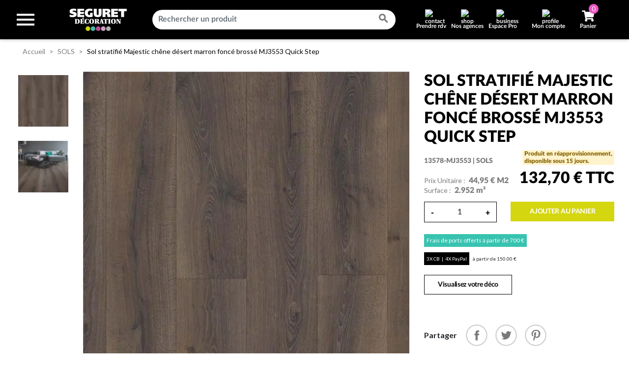

--- FILE ---
content_type: text/html; charset=utf-8
request_url: https://www.seguret-decoration.fr/sols/18540-majestic-5415125628414.html
body_size: 27002
content:
<!DOCTYPE html>
<html lang="fr">

  <head>
                      <link rel="preconnect" href="https://www.seguret-decoration.fr" >
          <link rel="preconnect" href="https://www.google.com" >
          <link rel="preconnect" href="https://www.googletagmanager.com" >
          <link rel="preconnect" href="https://ajax.googleapis.com/" crossorigin="anonymous">
          <link rel="preconnect" href="https://www.gstatic.com" crossorigin="anonymous">
          <link rel="preconnect" href="https://fonts.googleapis.com" crossorigin="anonymous">
          <link rel="preconnect" href="https://widget.trustpilot.com" >
          <link rel="preconnect" href="https://invitejs.trustpilot.com" >
          <link rel="preconnect" href="https://eu1-config.doofinder.com" >
          <link rel="preconnect" href="https://cdn.doofinder.com" >
          <link rel="preconnect" href="https://cdn.jsdelivr.net" >
          <link rel="preconnect" href="https://static.axept.io" >
    
    
      
  <meta charset="utf-8">


  <meta http-equiv="x-ua-compatible" content="ie=edge">



  <title>Sol stratifié Majestic chêne désert marron foncé brossé MJ3553 Quick Step - Séguret Décoration</title>
<script data-keepinline="true">
    var ajaxGetProductUrl = '//www.seguret-decoration.fr/module/cdc_googletagmanager/async?obj=cart-action';

/* datalayer */
dataLayer = window.dataLayer || [];
dataLayer.push({"pageCategory":"product","ecommerce":{"currencyCode":"EUR","detail":{"products":[{"name":"Sol stratifie Majestic chene desert marron fonce brosse MJ3553 Quick Step","id":"18540","reference":"13578-MJ3553","price":"132.7","brand":"QUICK STEP","category":"SOLS","link":"majestic","price_tax_exc":"110.58","wholesale_price":"0"}]}},"google_tag_params":{"ecomm_pagetype":"product","ecomm_prodid":"SDECOFR18540","ecomm_totalvalue":132.7,"ecomm_category":"SOLS","ecomm_totalvalue_tax_exc":110.58}});
/* call to GTM Tag */
(function(w,d,s,l,i){w[l]=w[l]||[];w[l].push({'gtm.start':
new Date().getTime(),event:'gtm.js'});var f=d.getElementsByTagName(s)[0],
j=d.createElement(s),dl=l!='dataLayer'?'&l='+l:'';j.async=true;j.src=
'https://www.googletagmanager.com/gtm.js?id='+i+dl;f.parentNode.insertBefore(j,f);
})(window,document,'script','dataLayer','GTM-PWWPD7Q');

/* async call to avoid cache system for dynamic data */
var cdcgtmreq = new XMLHttpRequest();
cdcgtmreq.onreadystatechange = function() {
    if (cdcgtmreq.readyState == XMLHttpRequest.DONE ) {
        if (cdcgtmreq.status == 200) {
          	var datalayerJs = cdcgtmreq.responseText;
            try {
                var datalayerObj = JSON.parse(datalayerJs);
                dataLayer = dataLayer || [];
                dataLayer.push(datalayerObj);
            } catch(e) {
               console.log("[CDCGTM] error while parsing json");
            }

                    }
        dataLayer.push({
          'event': 'datalayer_ready'
        });
    }
};
cdcgtmreq.open("GET", "//www.seguret-decoration.fr/module/cdc_googletagmanager/async?obj=user" /*+ "?" + new Date().getTime()*/, true);
cdcgtmreq.setRequestHeader('X-Requested-With', 'XMLHttpRequest');
cdcgtmreq.send();
</script>
  
      <meta name="description" content="Appelez-le le sol du renouveau : la façon dont la toute nouvelle collection de sols stratifiés Majestic combine le meilleur des deux mondes, c&#039;est du jamais vu ! Il y a l&#039;aspect authentique du sol en chêne, qui est étonnamment réaliste. Grâce aux ..." />
  
  <meta name="keywords" content="">
      
      <link rel="canonical" href="https://www.seguret-decoration.fr/sols/18540-majestic-5415125628414.html">
    
        
  
<meta property="og:title" content="Sol stratifié Majestic chêne désert marron foncé brossé MJ3553 Quick Step - Séguret Décoration"/>
<meta property="og:description" content="Appelez-le le sol du renouveau : la façon dont la toute nouvelle collection de sols stratifiés Majestic combine le meilleur des deux mondes, c&#039;est du jamais vu ! Il y a l&#039;aspect authentique du sol en chêne, qui est étonnamment réaliste. Grâce aux nombreuses recherches et aux technologies avant-gardistes des designers, le sol n&#039;a pas seulement un aspect naturel, mais il paraît également 100 % naturel au toucher.

Les caractéristiques techniques de Majestic sont excellentes offrent tous les avantages de la dernière génération de sols stratifiés. Les planches sont très résistantes à l&#039;eau et aux griffes, ce qui en fait le sol idéal, également pour les cuisines et salles de bain. 

N&#039;hésitez donc pas à l&#039;appeler le luxe 2.0. : innovation et luxe vont désormais de pair comme jamais auparavant."/>
<meta property="og:type" content="website"/>
<meta property="og:url" content="https://www.seguret-decoration.fr/sols/18540-majestic-5415125628414.html"/>
<meta property="og:site_name" content="Séguret Décoration"/>

<meta name="twitter:card" content="summary_large_image" />
<meta name="twitter:site" content="@SEGURETDECO" />
<meta name="twitter:title" content="Sol stratifié Majestic chêne désert marron foncé brossé MJ3553 Quick Step - Séguret Décoration" />
<meta name="twitter:description" content="Appelez-le le sol du renouveau : la façon dont la toute nouvelle collection de sols stratifiés Majestic combine le meilleur des deux mondes, c&#039;est du jamais vu ! Il y a l&#039;aspect authentique du sol en chêne, qui est étonnamment réaliste. Grâce aux nombreuses recherches et aux technologies avant-gardistes des designers, le sol n&#039;a pas seulement un aspect naturel, mais il paraît également 100 % naturel au toucher.

Les caractéristiques techniques de Majestic sont excellentes offrent tous les avantages de la dernière génération de sols stratifiés. Les planches sont très résistantes à l&#039;eau et aux griffes, ce qui en fait le sol idéal, également pour les cuisines et salles de bain. 

N&#039;hésitez donc pas à l&#039;appeler le luxe 2.0. : innovation et luxe vont désormais de pair comme jamais auparavant." />


  <meta property="og:type" content="product"/>
            <meta property="og:image" content="https://www.seguret-decoration.fr/23682-large_default/majestic.jpg"/>
      <meta name="twitter:image" content="https://www.seguret-decoration.fr/23682-large_default/majestic.jpg" />
          <meta property="og:image" content="https://www.seguret-decoration.fr/72461-large_default/majestic.jpg"/>
      <meta name="twitter:image" content="https://www.seguret-decoration.fr/72461-large_default/majestic.jpg" />
        <meta property="og:image:height" content="800"/>
    <meta property="og:image:width" content="800"/>

        <meta property="product:price:amount" content="132.7" />
    <meta property="product:price:currency" content="EUR" />
            <meta property="product:brand" content="QUICK STEP" />
    <meta property="og:availability" content="instock" />

<script type="application/ld+json">
{
    "@context" : "http://schema.org",
    "@type" : "Organization",
    "name" : "Séguret Décoration",
    "url" : "https://www.seguret-decoration.fr/",
    "logo" : {
        "@type":"ImageObject",
        "url":"https://www.seguret-decoration.fr/img/seguret-decoration-logo-1651049772.jpg"
    }
}

</script>

<script type="application/ld+json">
{
    "@context":"http://schema.org",
    "@type":"WebPage",
    "isPartOf": {
        "@type":"WebSite",
        "url":  "https://www.seguret-decoration.fr/",
        "name": "Séguret Décoration"
    },
    "name": "Sol stratifié Majestic chêne désert marron foncé brossé MJ3553 Quick Step",
    "url":  "https://www.seguret-decoration.fr/sols/18540-majestic-5415125628414.html"
}
</script>
    <script type="application/ld+json">
    {
    "@context": "http://schema.org/",
    "@type": "Product",
    "name": "Sol stratifié Majestic chêne désert marron foncé brossé MJ3553 Quick Step",
    "description": "Appelez-le le sol du renouveau : la façon dont la toute nouvelle collection de sols stratifiés Majestic combine le meilleur des deux mondes, c&#039;est du jamais vu ! Il y a l&#039;aspect authentique du sol en chêne, qui est étonnamment réaliste. Grâce aux nombreuses recherches et aux technologies avant-gardistes des designers, le sol n&#039;a pas seulement un aspect naturel, mais il paraît également 100 % naturel au toucher.

Les caractéristiques techniques de Majestic sont excellentes offrent tous les avantages de la dernière génération de sols stratifiés. Les planches sont très résistantes à l&#039;eau et aux griffes, ce qui en fait le sol idéal, également pour les cuisines et salles de bain. 

N&#039;hésitez donc pas à l&#039;appeler le luxe 2.0. : innovation et luxe vont désormais de pair comme jamais auparavant.",
    "category": "SOLS",
    "image" :"https://www.seguret-decoration.fr/23682-home_default/majestic.jpg",    "sku": "13578-MJ3553",          "gtin13": "5415125628414",
        "brand": {
        "@type": "Brand",
        "name": "QUICK STEP"
    },            "weight": {
        "@context": "https://schema.org",
        "@type": "QuantitativeValue",
        "value": "24.850000",
        "unitCode": "kg"
    },        "size": {
        "@type": "SizeSpecification",
                        "name": "L"
    },                    "offers": {
        "@type": "Offer",
        "priceCurrency": "EUR",
        "name": "Sol stratifié Majestic chêne désert marron foncé brossé MJ3553 Quick Step",
        "price": "132.7",
        "url": "https://www.seguret-decoration.fr/sols/18540-majestic-5415125628414.html",
        "priceValidUntil": "2026-02-12",
                "image": ["https://www.seguret-decoration.fr/23682-large_default/majestic.jpg","https://www.seguret-decoration.fr/72461-large_default/majestic.jpg"],
                        "gtin13": "5415125628414",
                "sku": "13578-MJ3553",
                        "availability": "http://schema.org/InStock",
        "seller": {
            "@type": "Organization",
            "name": "Séguret Décoration"
        }
    }
    }
</script>

<script type="application/ld+json">
    {
    "@context": "https://schema.org",
    "@type": "BreadcrumbList",
    "itemListElement": [
        {
    "@type": "ListItem",
    "position": 1,
    "name": "Accueil",
    "item": "https://www.seguret-decoration.fr/"
    },        {
    "@type": "ListItem",
    "position": 2,
    "name": "SOLS",
    "item": "https://www.seguret-decoration.fr/147-sols"
    },        {
    "@type": "ListItem",
    "position": 3,
    "name": "Sol stratifié Majestic chêne désert marron foncé brossé MJ3553 Quick Step",
    "item": "https://www.seguret-decoration.fr/sols/18540-majestic-5415125628414.html"
    }    ]
    }
    </script>

  



  <meta name="viewport" content="width=device-width, initial-scale=1">



  <link rel="icon" type="image/vnd.microsoft.icon" href="https://www.seguret-decoration.fr/img/favicon.ico?1651049772">
  <link rel="shortcut icon" type="image/x-icon" href="https://www.seguret-decoration.fr/img/favicon.ico?1651049772">



  <link rel="preconnect" href="//fonts.gstatic.com/" crossorigin>
<link rel="preconnect" href="//ajax.googleapis.com" crossorigin>
<script type="text/javascript">
    WebFontConfig = {
        google: { families: [ 'Lato' ] }
    };
    (function() {
        var wf = document.createElement('script');
        wf.src = 'https://ajax.googleapis.com/ajax/libs/webfont/1/webfont.js';
        wf.type = 'text/javascript';
        wf.async = 'true';
        var s = document.getElementsByTagName('script')[0];
        s.parentNode.insertBefore(wf, s);
    })(); </script>



  <!-- stylesheet: external -->
                                <link rel="preload"
                  as="style"
                  onload="this.rel = 'stylesheet'"
                  href="https://www.seguret-decoration.fr/themes/septime/assets/css/theme.css?ts=20251028153946"
                  media="all">
            <noscript>
                <link rel="stylesheet" href="https://www.seguret-decoration.fr/themes/septime/assets/css/theme.css?ts=20251028153946" type="text/css" media="all">
            </noscript>
        
                                        <link rel="preload"
                  as="style"
                  onload="this.rel = 'stylesheet'"
                  href="https://www.seguret-decoration.fr/modules/blockreassurance/views/dist/front.css?ts=20250115172208"
                  media="all">
            <noscript>
                <link rel="stylesheet" href="https://www.seguret-decoration.fr/modules/blockreassurance/views/dist/front.css?ts=20250115172208" type="text/css" media="all">
            </noscript>
        
                                        <link rel="preload"
                  as="style"
                  onload="this.rel = 'stylesheet'"
                  href="https://www.seguret-decoration.fr/modules/ps_socialfollow/views/css/ps_socialfollow.css?ts=20250115175801"
                  media="all">
            <noscript>
                <link rel="stylesheet" href="https://www.seguret-decoration.fr/modules/ps_socialfollow/views/css/ps_socialfollow.css?ts=20250115175801" type="text/css" media="all">
            </noscript>
        
                            
                            
                                        <link rel="preload"
                  as="style"
                  onload="this.rel = 'stylesheet'"
                  href="https://fonts.googleapis.com/css?family=Lato:100,100italic,300,300italic,regular,italic,700,700italic,900,900italic&amp;subset=latin%2Clatin-ext"
                  media="all">
            <noscript>
                <link rel="stylesheet" href="https://fonts.googleapis.com/css?family=Lato:100,100italic,300,300italic,regular,italic,700,700italic,900,900italic&amp;subset=latin%2Clatin-ext" type="text/css" media="all">
            </noscript>
        
                                        <link rel="preload"
                  as="style"
                  onload="this.rel = 'stylesheet'"
                  href="https://www.seguret-decoration.fr/modules/paypal/views/css/paypal_fo.css?ts=20250910114704"
                  media="all">
            <noscript>
                <link rel="stylesheet" href="https://www.seguret-decoration.fr/modules/paypal/views/css/paypal_fo.css?ts=20250910114704" type="text/css" media="all">
            </noscript>
        
                                        <link rel="preload"
                  as="style"
                  onload="this.rel = 'stylesheet'"
                  href="https://www.seguret-decoration.fr/themes/septime/modules/productcomments/views/css/productcomments.css?ts=20210629113805"
                  media="all">
            <noscript>
                <link rel="stylesheet" href="https://www.seguret-decoration.fr/themes/septime/modules/productcomments/views/css/productcomments.css?ts=20210629113805" type="text/css" media="all">
            </noscript>
        
                            
                            
                            
                                        <link rel="preload"
                  as="style"
                  onload="this.rel = 'stylesheet'"
                  href="https://www.seguret-decoration.fr/modules/sc_productlabels//views/css/front.css?ts=20210830102031"
                  media="all">
            <noscript>
                <link rel="stylesheet" href="https://www.seguret-decoration.fr/modules/sc_productlabels//views/css/front.css?ts=20210830102031" type="text/css" media="all">
            </noscript>
        
                                        <link rel="preload"
                  as="style"
                  onload="this.rel = 'stylesheet'"
                  href="https://www.seguret-decoration.fr/modules/advancedstoremaps/views/css/front.css?ts=20210928155818"
                  media="all">
            <noscript>
                <link rel="stylesheet" href="https://www.seguret-decoration.fr/modules/advancedstoremaps/views/css/front.css?ts=20210928155818" type="text/css" media="all">
            </noscript>
        
                                        <link rel="preload"
                  as="style"
                  onload="this.rel = 'stylesheet'"
                  href="https://www.seguret-decoration.fr/modules/sc_farrowandball//views/css/front.css?ts=20211215153457"
                  media="all">
            <noscript>
                <link rel="stylesheet" href="https://www.seguret-decoration.fr/modules/sc_farrowandball//views/css/front.css?ts=20211215153457" type="text/css" media="all">
            </noscript>
        
                            
                            
                            
                                        <link rel="preload"
                  as="style"
                  onload="this.rel = 'stylesheet'"
                  href="https://www.seguret-decoration.fr/modules/sc_updatefarrowandball/views/css/front.css?ts=20211207130013"
                  media="all">
            <noscript>
                <link rel="stylesheet" href="https://www.seguret-decoration.fr/modules/sc_updatefarrowandball/views/css/front.css?ts=20211207130013" type="text/css" media="all">
            </noscript>
        
                            
                            
                            
                            
                                        <link rel="preload"
                  as="style"
                  onload="this.rel = 'stylesheet'"
                  href="https://www.seguret-decoration.fr/modules/sc_importWizartSimulateur//views/css/front.css?ts=20220623115848"
                  media="all">
            <noscript>
                <link rel="stylesheet" href="https://www.seguret-decoration.fr/modules/sc_importWizartSimulateur//views/css/front.css?ts=20220623115848" type="text/css" media="all">
            </noscript>
        
                                        <link rel="preload"
                  as="style"
                  onload="this.rel = 'stylesheet'"
                  href="https://www.seguret-decoration.fr/modules/sc_pro//views/css/front.css?ts=20240123162104"
                  media="all">
            <noscript>
                <link rel="stylesheet" href="https://www.seguret-decoration.fr/modules/sc_pro//views/css/front.css?ts=20240123162104" type="text/css" media="all">
            </noscript>
        
                                        <link rel="preload"
                  as="style"
                  onload="this.rel = 'stylesheet'"
                  href="https://www.seguret-decoration.fr/modules/advancedemailguard/views/css/front.css?ts=20250829164740"
                  media="all">
            <noscript>
                <link rel="stylesheet" href="https://www.seguret-decoration.fr/modules/advancedemailguard/views/css/front.css?ts=20250829164740" type="text/css" media="all">
            </noscript>
        
                                        <link rel="preload"
                  as="style"
                  onload="this.rel = 'stylesheet'"
                  href="https://www.seguret-decoration.fr/modules/sc_imageslider/css/homeslider.css?ts=20230824145422"
                  media="all">
            <noscript>
                <link rel="stylesheet" href="https://www.seguret-decoration.fr/modules/sc_imageslider/css/homeslider.css?ts=20230824145422" type="text/css" media="all">
            </noscript>
        
                                        <link rel="preload"
                  as="style"
                  onload="this.rel = 'stylesheet'"
                  href="https://www.seguret-decoration.fr/modules/ps_searchbarjqauto/views/css/jquery.auto-complete.css?ts=20210629165748"
                  media="all">
            <noscript>
                <link rel="stylesheet" href="https://www.seguret-decoration.fr/modules/ps_searchbarjqauto/views/css/jquery.auto-complete.css?ts=20210629165748" type="text/css" media="all">
            </noscript>
        
                                        <link rel="preload"
                  as="style"
                  onload="this.rel = 'stylesheet'"
                  href="https://www.seguret-decoration.fr/themes/septime/assets/css/custom.css?ts=20250514221959"
                  media="all">
            <noscript>
                <link rel="stylesheet" href="https://www.seguret-decoration.fr/themes/septime/assets/css/custom.css?ts=20250514221959" type="text/css" media="all">
            </noscript>
        
        <!-- stylesheet: external (end) -->

<!-- stylesheet: inline -->
<!-- stylesheet: inline (end) -->



  <!-- javascript: external -->
<!-- javascript: external (end) -->

<!-- javascript: inline -->
<!-- javascript: inline (end) -->

<!-- javascript: vars -->
  <script type="text/javascript">
        var AdvancedEmailGuardData = {"meta":{"isGDPREnabled":true,"isLegacyOPCEnabled":false,"isLegacyMAModuleEnabled":false,"validationError":null},"settings":{"recaptcha":{"type":"v3","key":"6LfeiF0qAAAAAGc4CO_bNpob5MH4Y77nB8qFOL3E","forms":{"contact_us":{"size":"normal","align":"offset","offset":3},"quick_order":{"size":"normal","align":"center","offset":1},"newsletter":{"size":"normal","align":"left","offset":1}},"language":"shop","theme":"light","position":"bottomleft","hidden":true,"deferred":true}},"context":{"ps":{"v17":true,"v17pc":true,"v17ch":true,"v16":false,"v161":false,"v15":false},"languageCode":"fr","pageName":"product"},"trans":{"genericError":"Une erreur s'est produite, veuillez r\u00e9essayer."}};
        var AdvancedStoreMapsData = {"meta":{"missingHooks":[],"jsBaseLink":"https:\/\/www.seguret-decoration.fr\/modules\/advancedstoremaps\/views\/js\/","dataLink":"https:\/\/www.seguret-decoration.fr\/module\/advancedstoremaps\/data?ajax=1"},"settings":{"apiKey":"AIzaSyDbVH8l_uL4BXqL3Fhm3COmDdSZ719VMcw","mapLanguage":"shop","mapTheme":"light","mapParams":{"center":{"lat":44.649370868062,"lng":3.6259096650092},"zoom":8,"zoomControl":true,"fullscreenControl":true,"gestureHandling":"auto","mapTypeControl":true,"streetViewControl":true,"rotateControl":true,"clickableIcons":true},"marker":{"animation":"drop","icon":"https:\/\/www.seguret-decoration.fr\/modules\/advancedstoremaps\/uploads\/marker.png","width":45,"height":45},"infoWindow":{"storeDetails":["picture","address","phone","schedule"],"displayGetDirections":true},"mapStyle":"[\r\n  {\r\n    \"stylers\": [\r\n      {\r\n        \"saturation\": -80\r\n      }\r\n    ]\r\n  }\r\n]","countryFilter":false,"mapClustering":false,"geocoding":false,"clustererParams":null,"geocodingParams":null},"context":{"ps":{"v17":true},"langIsoCode":"fr","countryIsoCode":"FR"},"trans":{"workingHours":"Heures d'ouverture","getDirections":"Obtenir l'itin\u00e9raire","weekdays":["Lundi","Mardi","Mercredi","Jeudi","Vendredi","Samedi","Dimanche"],"searchByAddr":"Recherche par adresse","noResultsFound":"Aucun r\u00e9sultat trouv\u00e9.","noResultsFoundNear":"Aucun r\u00e9sultat trouv\u00e9 pr\u00e8s de cet emplacement.","noAddressesFound":"Aucune adresse trouv\u00e9e, essayez une autre recherche.","retrySearch":"Essayez une autre recherche","countryFilter":"Filtre pays","allCountries":"Tous les pays","featuredStore":"Boutique en vedette"}};
        var LS_Meta = {"v":"6.6.9"};
        var prestashop = {"cart":{"products":[],"totals":{"total":{"type":"total","label":"Total","amount":0,"value":"0,00\u00a0\u20ac"},"total_including_tax":{"type":"total","label":"Total TTC","amount":0,"value":"0,00\u00a0\u20ac"},"total_excluding_tax":{"type":"total","label":"Total HT :","amount":0,"value":"0,00\u00a0\u20ac"}},"subtotals":{"products":{"type":"products","label":"Sous-total","amount":0,"value":"0,00\u00a0\u20ac"},"discounts":null,"shipping":{"type":"shipping","label":"Livraison","amount":0,"value":""},"tax":null},"products_count":0,"summary_string":"0 articles","vouchers":{"allowed":1,"added":[]},"discounts":[],"minimalPurchase":0,"minimalPurchaseRequired":""},"currency":{"name":"Euro","iso_code":"EUR","iso_code_num":"978","sign":"\u20ac"},"customer":{"lastname":null,"firstname":null,"email":null,"birthday":null,"newsletter":null,"newsletter_date_add":null,"optin":null,"website":null,"company":null,"siret":null,"ape":null,"is_logged":false,"gender":{"type":null,"name":null},"addresses":[]},"language":{"name":"Fran\u00e7ais (French)","iso_code":"fr","locale":"fr-FR","language_code":"fr","is_rtl":"0","date_format_lite":"d\/m\/Y","date_format_full":"d\/m\/Y H:i:s","id":1},"page":{"title":"","canonical":null,"meta":{"title":"Sol stratifi\u00e9 Majestic ch\u00eane d\u00e9sert marron fonc\u00e9 bross\u00e9 MJ3553 Quick Step","description":"Appelez-le le sol du renouveau : la fa\u00e7on dont la toute nouvelle collection de sols stratifi\u00e9s Majestic combine le meilleur des deux mondes, c'est du jamais vu ! Il\u00a0y a l'aspect authentique du sol en ch\u00eane, qui est \u00e9tonnamment r\u00e9aliste. Gr\u00e2ce aux nombreuses recherches et aux technologies avant-gardistes des designers, le sol n'a pas seulement un aspect naturel, mais il para\u00eet \u00e9galement 100 % naturel au toucher.\n\nLes caract\u00e9ristiques techniques de Majestic sont excellentes offrent tous les avantages de la derni\u00e8re g\u00e9n\u00e9ration de sols stratifi\u00e9s. Les planches sont tr\u00e8s r\u00e9sistantes \u00e0 l'eau et aux griffes, ce qui en fait le sol id\u00e9al, \u00e9galement pour les cuisines et salles de bain.\u00a0\n\nN'h\u00e9sitez donc pas \u00e0 l'appeler le luxe 2.0. : innovation et luxe vont d\u00e9sormais de pair comme jamais auparavant.","keywords":"","robots":"index"},"page_name":"product","body_classes":{"lang-fr":true,"lang-rtl":false,"country-FR":true,"currency-EUR":true,"layout-full-width":true,"page-product":true,"tax-display-disabled":true,"product-id-18540":true,"product-Sol stratifi\u00e9 Majestic ch\u00eane d\u00e9sert marron fonc\u00e9 bross\u00e9 MJ3553 Quick Step":true,"product-id-category-147":true,"product-id-manufacturer-257":true,"product-id-supplier-81":true,"product-available-for-order":true},"admin_notifications":[]},"shop":{"name":"S\u00e9guret D\u00e9coration","logo":"https:\/\/www.seguret-decoration.fr\/img\/seguret-decoration-logo-1651049772.jpg","stores_icon":"https:\/\/www.seguret-decoration.fr\/img\/logo_stores.png","favicon":"https:\/\/www.seguret-decoration.fr\/img\/favicon.ico"},"urls":{"base_url":"https:\/\/www.seguret-decoration.fr\/","current_url":"https:\/\/www.seguret-decoration.fr\/sols\/18540-majestic-5415125628414.html","shop_domain_url":"https:\/\/www.seguret-decoration.fr","img_ps_url":"https:\/\/www.seguret-decoration.fr\/img\/","img_cat_url":"https:\/\/www.seguret-decoration.fr\/img\/c\/","img_lang_url":"https:\/\/www.seguret-decoration.fr\/img\/l\/","img_prod_url":"https:\/\/www.seguret-decoration.fr\/img\/p\/","img_manu_url":"https:\/\/www.seguret-decoration.fr\/img\/m\/","img_sup_url":"https:\/\/www.seguret-decoration.fr\/img\/su\/","img_ship_url":"https:\/\/www.seguret-decoration.fr\/img\/s\/","img_store_url":"https:\/\/www.seguret-decoration.fr\/img\/st\/","img_col_url":"https:\/\/www.seguret-decoration.fr\/img\/co\/","img_url":"https:\/\/www.seguret-decoration.fr\/themes\/septime\/assets\/img\/","css_url":"https:\/\/www.seguret-decoration.fr\/themes\/septime\/assets\/css\/","js_url":"https:\/\/www.seguret-decoration.fr\/themes\/septime\/assets\/js\/","pic_url":"https:\/\/www.seguret-decoration.fr\/upload\/","pages":{"address":"https:\/\/www.seguret-decoration.fr\/adresse","addresses":"https:\/\/www.seguret-decoration.fr\/adresses","authentication":"https:\/\/www.seguret-decoration.fr\/connexion","cart":"https:\/\/www.seguret-decoration.fr\/panier","category":"https:\/\/www.seguret-decoration.fr\/index.php?controller=category","cms":"https:\/\/www.seguret-decoration.fr\/index.php?controller=cms","contact":"https:\/\/www.seguret-decoration.fr\/nous-contacter","discount":"https:\/\/www.seguret-decoration.fr\/reduction","guest_tracking":"https:\/\/www.seguret-decoration.fr\/suivi-commande-invite","history":"https:\/\/www.seguret-decoration.fr\/historique-commandes","identity":"https:\/\/www.seguret-decoration.fr\/identite","index":"https:\/\/www.seguret-decoration.fr\/","my_account":"https:\/\/www.seguret-decoration.fr\/mon-compte","order_confirmation":"https:\/\/www.seguret-decoration.fr\/confirmation-commande","order_detail":"https:\/\/www.seguret-decoration.fr\/index.php?controller=order-detail","order_follow":"https:\/\/www.seguret-decoration.fr\/suivi-commande","order":"https:\/\/www.seguret-decoration.fr\/commande","order_return":"https:\/\/www.seguret-decoration.fr\/index.php?controller=order-return","order_slip":"https:\/\/www.seguret-decoration.fr\/avoirs","pagenotfound":"https:\/\/www.seguret-decoration.fr\/page-introuvable","password":"https:\/\/www.seguret-decoration.fr\/recuperation-mot-de-passe","pdf_invoice":"https:\/\/www.seguret-decoration.fr\/index.php?controller=pdf-invoice","pdf_order_return":"https:\/\/www.seguret-decoration.fr\/index.php?controller=pdf-order-return","pdf_order_slip":"https:\/\/www.seguret-decoration.fr\/index.php?controller=pdf-order-slip","prices_drop":"https:\/\/www.seguret-decoration.fr\/promotions","product":"https:\/\/www.seguret-decoration.fr\/index.php?controller=product","search":"https:\/\/www.seguret-decoration.fr\/recherche","sitemap":"https:\/\/www.seguret-decoration.fr\/plan-site","stores":"https:\/\/www.seguret-decoration.fr\/magasins","supplier":"https:\/\/www.seguret-decoration.fr\/index.php?controller=supplier","register":"https:\/\/www.seguret-decoration.fr\/connexion?create_account=1","order_login":"https:\/\/www.seguret-decoration.fr\/commande?login=1"},"alternative_langs":[],"theme_assets":"\/themes\/septime\/assets\/","actions":{"logout":"https:\/\/www.seguret-decoration.fr\/?mylogout="},"no_picture_image":{"bySize":{"small_default":{"url":"https:\/\/www.seguret-decoration.fr\/img\/p\/fr-default-small_default.jpg","width":98,"height":98},"cart_default":{"url":"https:\/\/www.seguret-decoration.fr\/img\/p\/fr-default-cart_default.jpg","width":125,"height":125},"pdt_180":{"url":"https:\/\/www.seguret-decoration.fr\/img\/p\/fr-default-pdt_180.jpg","width":180,"height":180},"home_default":{"url":"https:\/\/www.seguret-decoration.fr\/img\/p\/fr-default-home_default.jpg","width":250,"height":250},"pdt_300":{"url":"https:\/\/www.seguret-decoration.fr\/img\/p\/fr-default-pdt_300.jpg","width":300,"height":300},"pdt_360":{"url":"https:\/\/www.seguret-decoration.fr\/img\/p\/fr-default-pdt_360.jpg","width":360,"height":360},"medium_default":{"url":"https:\/\/www.seguret-decoration.fr\/img\/p\/fr-default-medium_default.jpg","width":452,"height":452},"pdt_540":{"url":"https:\/\/www.seguret-decoration.fr\/img\/p\/fr-default-pdt_540.jpg","width":540,"height":540},"large_default":{"url":"https:\/\/www.seguret-decoration.fr\/img\/p\/fr-default-large_default.jpg","width":800,"height":800}},"small":{"url":"https:\/\/www.seguret-decoration.fr\/img\/p\/fr-default-small_default.jpg","width":98,"height":98},"medium":{"url":"https:\/\/www.seguret-decoration.fr\/img\/p\/fr-default-pdt_300.jpg","width":300,"height":300},"large":{"url":"https:\/\/www.seguret-decoration.fr\/img\/p\/fr-default-large_default.jpg","width":800,"height":800},"legend":""}},"configuration":{"display_taxes_label":false,"display_prices_tax_incl":true,"is_catalog":false,"show_prices":true,"opt_in":{"partner":false},"quantity_discount":{"type":"discount","label":"Remise sur prix unitaire"},"voucher_enabled":1,"return_enabled":1},"field_required":[],"breadcrumb":{"links":[{"title":"Accueil","url":"https:\/\/www.seguret-decoration.fr\/"},{"title":"SOLS","url":"https:\/\/www.seguret-decoration.fr\/147-sols"},{"title":"Sol stratifi\u00e9 Majestic ch\u00eane d\u00e9sert marron fonc\u00e9 bross\u00e9 MJ3553 Quick Step","url":"https:\/\/www.seguret-decoration.fr\/sols\/18540-majestic-5415125628414.html"}],"count":3},"link":{"protocol_link":"https:\/\/","protocol_content":"https:\/\/"},"time":1769558606,"static_token":"319694f335ef16a57099e9540aff9c98","token":"2058a12dabe6451efc10c88936f90777","debug":false};
        var prestashopFacebookAjaxController = "https:\/\/www.seguret-decoration.fr\/module\/ps_facebook\/Ajax";
        var psemailsubscription_subscription = "https:\/\/www.seguret-decoration.fr\/module\/ps_emailsubscription\/subscription";
        var psr_icon_color = "#FFFFFF";
      </script>
<!-- javascript: vars (end) -->




    <!-- START OF DOOFINDER ADD TO CART SCRIPT -->
  <script>
    document.addEventListener('doofinder.cart.add', function(event) {

      const checkIfCartItemHasVariation = (cartObject) => {
        return (cartObject.item_id === cartObject.grouping_id) ? false : true;
      }

      /**
      * Returns only ID from string
      */
      const sanitizeVariationID = (variationID) => {
        return variationID.replace(/\D/g, "")
      }

      doofinderManageCart({
        cartURL          : "https://www.seguret-decoration.fr/panier",  //required for prestashop 1.7, in previous versions it will be empty.
        cartToken        : "319694f335ef16a57099e9540aff9c98",
        productID        : checkIfCartItemHasVariation(event.detail) ? event.detail.grouping_id : event.detail.item_id,
        customizationID  : checkIfCartItemHasVariation(event.detail) ? sanitizeVariationID(event.detail.item_id) : 0,   // If there are no combinations, the value will be 0
        quantity         : event.detail.amount,
        statusPromise    : event.detail.statusPromise,
        itemLink         : event.detail.link,
        group_id         : event.detail.group_id
      });
    });
  </script>
  <!-- END OF DOOFINDER ADD TO CART SCRIPT -->

  <!-- START OF DOOFINDER UNIQUE SCRIPT -->
  <script data-keepinline>
    
    (function(w, k) {w[k] = window[k] || function () { (window[k].q = window[k].q || []).push(arguments) }})(window, "doofinderApp")
    

    // Custom personalization:
    doofinderApp("config", "language", "fr");
    doofinderApp("config", "currency", "EUR");
  </script>
  <script src="https://eu1-config.doofinder.com/2.x/1ec403b2-0b8a-470c-a9da-18869e4f832e.js" async></script>
  <!-- END OF DOOFINDER UNIQUE SCRIPT -->

<script type="text/javascript">
    var url_basic_ets = 'https://www.seguret-decoration.fr/';
    var link_contact_ets = 'https://www.seguret-decoration.fr/module/ets_cfultimate/contact';
    var ets_cfu_recaptcha_enabled = 1;
    var ets_cfu_iso_code = 'fr';
    var ets_cfu_locale = 'fr';
            var ets_cfu_recaptcha_v3 = 1;
        var ets_cfu_recaptcha_key = "6LfeiF0qAAAAAGc4CO_bNpob5MH4Y77nB8qFOL3E";
                var hidden_reference = 1;
    </script>
    <script src="https://www.google.com/recaptcha/api.js?hl=fr&render=6LfeiF0qAAAAAGc4CO_bNpob5MH4Y77nB8qFOL3E"></script>

<style>
    :root {
        --advsm-accent-color: #427FED;
    }
</style>




  <meta name="google-site-verification" content="VzQJs8xiqEoGxRCghPM7JTtCbw-UK__1DeKxOP-iml8" />

    


    <script>
      var IS_MOBILE = false;
      var IS_TABLET = false;
      var IS_IOS = false;
      var IS_ANDROID = false;
      var IS_MOBILE_APP = false;
      var IS_MOBILE_APP_IOS = false;

            function debounceOnScrollEvent(evt) {
          // Store the scroll value for laterz.
          lastScrollY = window.scrollY;
          // Prevent multiple rAF callbacks.
          if (scheduledAnimationFrame) { return; }
          scheduledAnimationFrame = true;
          requestAnimationFrame(readAndUpdatePage);
      }
      window.addEventListener('scroll', debounceOnScrollEvent);

    </script>
      <link id="sc-custom-css" rel="stylesheet" type="text/css" href="/themes/septime/assets/css/custom.css"></head>

  <body id="product"
        class=" lang-fr country-fr currency-eur layout-full-width page-product tax-display-disabled product-id-18540 product-sol-stratifie-majestic-chene-desert-marron-fonce-brosse-mj3553-quick-step product-id-category-147 product-id-manufacturer-257 product-id-supplier-81 product-available-for-order ">
  
    <div class="global-overlay">
        <div class="overlay__inner">
            <div class="overlay__content"><span class="spinner"></span></div>
        </div>
    </div>
  

    
      <!-- Google Tag Manager (noscript) -->
<noscript><iframe src="https://www.googletagmanager.com/ns.html?id=GTM-PWWPD7Q"
height="0" width="0" style="display:none;visibility:hidden"></iframe></noscript>
<!-- End Google Tag Manager (noscript) -->

    
      
    <main class="main-pt-80">

      
              

                <header id="header" class="l-header">
              
                  

    



    <div class="header-banner">
        
    </div>





    <div class="container-fluid header-top d--flex-between u-a-i-c">
        <button class="btn" id="menu-icon" data-toggle="modal" data-target="#mobile_top_menu_wrapper" style="width:74px; height:67px;">
            <i class="material-icons d-inline">&#xE5D2;</i>
        </button>
        <a href="https://www.seguret-decoration.fr/" class="header__logo">
            <img class="logo img-fluid" width="125" height="46" src="https://www.seguret-decoration.fr/img/seguret-decoration-logo-1651049772.jpg" alt="Séguret Décoration">
        </a>
        <div class="header__search d-none d-lg-block">
            <!-- Block search module TOP -->
<form method="get" action="//www.seguret-decoration.fr/recherche" class="search-widget" data-search-widget data-search-controller-url="//www.seguret-decoration.fr/recherche">
    <input type="hidden" name="controller" value="search">
    <div class="search-widget__group">
        <input class="form-control search-widget__input-right" type="text" name="s" value="" placeholder="Rechercher un produit" aria-label="Rechercher un produit">
        <button type="submit" class="search-widget__btn btn btn-link">
            <i class="material-icons search">&#xE8B6;</i>
            <span class="d-none">Rechercher un produit</span>
        </button>
    </div>
</form>
<!-- /Block search module TOP -->

        </div>
        <div class="header__right">
            <div class="header_link_container">
            <a class="header_link_button" href="https://seguret.meet.keyneo.io/" title="Nous contacter, Prendre Rendre-vous">
            <img class="header_img_link" alt="contact" src="/modules/sc_header_link/views/img/light_vectors/calendar.svg">
            Prendre rdv
        </a>
                <a class="header_link_button" href="https://www.seguret-decoration.fr/magasins" title="Nos agences">
            <img class="header_img_link" alt="shop" src="/modules/sc_header_link/views/img/light_vectors/location.svg">
            Nos agences
        </a>
                <a class="header_link_button" href="https://www.seguret-decoration.fr/module/sc_pro/MyProAccount" title="Espace Pro">
            <img class="header_img_link" alt="business" src="/modules/sc_header_link/views/img/light_vectors/business.svg">
            Espace Pro
        </a>
                <a class="header_link_button profile_link" href="https://www.seguret-decoration.fr/mon-compte" title="Mon compte">
            <img class="header_img_link" alt="profile" src="/modules/sc_header_link/views/img/light_vectors/profile.svg">
            Mon compte
        </a>
    </div>
    <div>
        <div class="blockcart cart-preview header__rightitem inactive">
            <div class="shopping-cart">
                <a rel="nofollow" href="#" class="u-link-body" id="ajax-cart-btn">
                    <img src="https://www.seguret-decoration.fr/themes/septime/assets/img/cart.svg" alt="shopping_cart">
                                            <span class="cart-products-count small blockcart__count">0</span>
                                        <span class="visible--desktop blockcart__label small">Panier</span>
                </a>
            </div>
        </div>
    </div>

<div id="ajax-cart" data-url="/panier">
    <div class="content">
        <div class="title">
            <p class="ajax-cart-title h4 mx-auto">Votre panier</p>
            <a href="#" class="mr-4 text-white closepanier" >
                <i class="fa fa-times fa-2x closebtn" id="ajax-cart-btn-close"></i>
            </a>
        </div>

        <div class="alert alert-danger" id="errors" style="display: none">
            
        </div>

        <div class="scroll card-body cart__card-body js-cart__card-body">
            <div class="cart__card-loader"><div class="spinner-border" role="status"><span class="sr-only">Loading...</span></div></div>

            <div id="products" data-image-dir="https://www.seguret-decoration.fr/img/">
                            </div>

                        
            <div class="text-center my-3">
                <small>Les frais de port seront calculés dans les étapes suivantes</small>
                                                    <small class="free-delivery">
                        <p class="bg-color font-weight-bold">Frais de ports offerts à partir de 700 €</p>
                    </small>
                            </div>

            <a href="/commande" class="btn btn-primary checkoutbtn btn-block text-uppercase my-2 ">Valider le panier</a>

            <div class="text-center text-underline">
                <a href="#" class="closebtn">Continuer le shopping</a>
            </div>

            <div id="related_products" data-controller-url="https://www.seguret-decoration.fr/module/sc_relatedproductcart/main">
	</div>


        </div>
    </div>
</div>

        </div>
    </div>
    <div class="container d-none">
        

<nav class="menu d-none" id="_desktop_top_menu">
  
      <ul class="mt-3 menu-top" id="top-menu" role="navigation" data-depth="0">
                                        <li class="menu__item--0 category menu__item menu__item--top"
          id="category-112" aria-haspopup="true" aria-expanded="false"
          aria-owns="top_sub_menu_43308" aria-controls="top_sub_menu_43308">
          
                    <div class="menu__item-header">
                      <a
              class="d-md-flex w-100 menu__item-link--top menu__item-link--hassubmenu"
              href="https://www.seguret-decoration.fr/112-peintures" data-depth="0"
                          >
              <span class="align-self-center">PEINTURES</span>
            </a>
                                                <span>
                <span data-target="#top_sub_menu_27760" data-toggle="collapse"
                      class="d-block navbar-toggler icon-collapse">
                  <i class="material-icons menu__collapseicon">&#xE313;</i>
                </span>
              </span>
          </div>
                                <div class="menu-sub clearfix collapse show" data-collapse-hide-mobile
                 id="top_sub_menu_27760" role="group" aria-labelledby="category-112"
                 aria-expanded="false" aria-hidden="true">
              <div class="menu-sub__content">
                
      <ul  class="menu-sub__list menu-sub__list--1" data-depth="1">
                                        <li class="menu__item--1 category menu__item menu__item--sub"
          id="category-113" aria-haspopup="true" aria-expanded="false"
          aria-owns="top_sub_menu_44351" aria-controls="top_sub_menu_44351">
          
                    <div class="menu__item-header">
                      <a
              class="d-md-flex w-100 menu__item-link--sub menu__item-link--1 menu__item-link--hassubmenu"
              href="https://www.seguret-decoration.fr/113-peinture-murs" data-depth="1"
                          >
              <span class="align-self-center">PEINTURE MURS</span>
            </a>
                                                <span>
                <span data-target="#top_sub_menu_79130" data-toggle="collapse"
                      class="d-block navbar-toggler icon-collapse">
                  <i class="material-icons menu__collapseicon">&#xE313;</i>
                </span>
              </span>
          </div>
                                <div class="clearfix collapse show" data-collapse-hide-mobile
                 id="top_sub_menu_79130" role="group" aria-labelledby="category-113"
                 aria-expanded="false" aria-hidden="true">
              <div>
                
      <ul  class="menu-sub__list menu-sub__list--2" data-depth="2">
                      <li class="menu__item--2 category menu__item menu__item--sub"
          id="category-114" >
          
                      <a
              class="d-md-flex w-100 menu__item-link--sub menu__item-link--2 menu__item-link--nosubmenu"
              href="https://www.seguret-decoration.fr/114-impression-primaire" data-depth="2"
                          >
              <span class="align-self-center">IMPRESSION PRIMAIRE</span>
            </a>
                              </li>
                      <li class="menu__item--2 category menu__item menu__item--sub"
          id="category-115" >
          
                      <a
              class="d-md-flex w-100 menu__item-link--sub menu__item-link--2 menu__item-link--nosubmenu"
              href="https://www.seguret-decoration.fr/115-mat" data-depth="2"
                          >
              <span class="align-self-center">MAT</span>
            </a>
                              </li>
                      <li class="menu__item--2 category menu__item menu__item--sub"
          id="category-116" >
          
                      <a
              class="d-md-flex w-100 menu__item-link--sub menu__item-link--2 menu__item-link--nosubmenu"
              href="https://www.seguret-decoration.fr/116-velours" data-depth="2"
                          >
              <span class="align-self-center">VELOURS</span>
            </a>
                              </li>
                      <li class="menu__item--2 category menu__item menu__item--sub"
          id="category-117" >
          
                      <a
              class="d-md-flex w-100 menu__item-link--sub menu__item-link--2 menu__item-link--nosubmenu"
              href="https://www.seguret-decoration.fr/117-satin" data-depth="2"
                          >
              <span class="align-self-center">SATIN</span>
            </a>
                              </li>
                      <li class="menu__item--2 category menu__item menu__item--sub"
          id="category-118" >
          
                      <a
              class="d-md-flex w-100 menu__item-link--sub menu__item-link--2 menu__item-link--nosubmenu"
              href="https://www.seguret-decoration.fr/118-deco-aerosols" data-depth="2"
                          >
              <span class="align-self-center">DECO / AEROSOLS</span>
            </a>
                              </li>
                      <li class="menu__item--2 category menu__item menu__item--sub"
          id="category-119" >
          
                      <a
              class="d-md-flex w-100 menu__item-link--sub menu__item-link--2 menu__item-link--nosubmenu"
              href="https://www.seguret-decoration.fr/119-pieces-humides" data-depth="2"
                          >
              <span class="align-self-center">PIECES HUMIDES</span>
            </a>
                              </li>
          </ul>
  
              </div>
            </div>
                  </li>
                                        <li class="menu__item--1 category menu__item menu__item--sub"
          id="category-288" aria-haspopup="true" aria-expanded="false"
          aria-owns="top_sub_menu_91725" aria-controls="top_sub_menu_91725">
          
                    <div class="menu__item-header">
                      <a
              class="d-md-flex w-100 menu__item-link--sub menu__item-link--1 menu__item-link--hassubmenu"
              href="https://www.seguret-decoration.fr/288-protection-beton" data-depth="1"
                          >
              <span class="align-self-center">PROTECTION BETON</span>
            </a>
                                                <span>
                <span data-target="#top_sub_menu_98673" data-toggle="collapse"
                      class="d-block navbar-toggler icon-collapse">
                  <i class="material-icons menu__collapseicon">&#xE313;</i>
                </span>
              </span>
          </div>
                                <div class="clearfix collapse show" data-collapse-hide-mobile
                 id="top_sub_menu_98673" role="group" aria-labelledby="category-288"
                 aria-expanded="false" aria-hidden="true">
              <div>
                
      <ul  class="menu-sub__list menu-sub__list--2" data-depth="2">
                      <li class="menu__item--2 category menu__item menu__item--sub"
          id="category-289" >
          
                      <a
              class="d-md-flex w-100 menu__item-link--sub menu__item-link--2 menu__item-link--nosubmenu"
              href="https://www.seguret-decoration.fr/289-sous-couches" data-depth="2"
                          >
              <span class="align-self-center">SOUS COUCHES</span>
            </a>
                              </li>
                      <li class="menu__item--2 category menu__item menu__item--sub"
          id="category-290" >
          
                      <a
              class="d-md-flex w-100 menu__item-link--sub menu__item-link--2 menu__item-link--nosubmenu"
              href="https://www.seguret-decoration.fr/290-vitrification" data-depth="2"
                          >
              <span class="align-self-center">VITRIFICATION</span>
            </a>
                              </li>
          </ul>
  
              </div>
            </div>
                  </li>
                                        <li class="menu__item--1 category menu__item menu__item--sub"
          id="category-120" aria-haspopup="true" aria-expanded="false"
          aria-owns="top_sub_menu_66207" aria-controls="top_sub_menu_66207">
          
                    <div class="menu__item-header">
                      <a
              class="d-md-flex w-100 menu__item-link--sub menu__item-link--1 menu__item-link--hassubmenu"
              href="https://www.seguret-decoration.fr/120-peinture-plafonds" data-depth="1"
                          >
              <span class="align-self-center">PEINTURE PLAFONDS</span>
            </a>
                                                <span>
                <span data-target="#top_sub_menu_82257" data-toggle="collapse"
                      class="d-block navbar-toggler icon-collapse">
                  <i class="material-icons menu__collapseicon">&#xE313;</i>
                </span>
              </span>
          </div>
                                <div class="clearfix collapse show" data-collapse-hide-mobile
                 id="top_sub_menu_82257" role="group" aria-labelledby="category-120"
                 aria-expanded="false" aria-hidden="true">
              <div>
                
      <ul  class="menu-sub__list menu-sub__list--2" data-depth="2">
                      <li class="menu__item--2 category menu__item menu__item--sub"
          id="category-121" >
          
                      <a
              class="d-md-flex w-100 menu__item-link--sub menu__item-link--2 menu__item-link--nosubmenu"
              href="https://www.seguret-decoration.fr/121-impression-primaire" data-depth="2"
                          >
              <span class="align-self-center">IMPRESSION PRIMAIRE</span>
            </a>
                              </li>
                      <li class="menu__item--2 category menu__item menu__item--sub"
          id="category-122" >
          
                      <a
              class="d-md-flex w-100 menu__item-link--sub menu__item-link--2 menu__item-link--nosubmenu"
              href="https://www.seguret-decoration.fr/122-mat" data-depth="2"
                          >
              <span class="align-self-center">MAT</span>
            </a>
                              </li>
                      <li class="menu__item--2 category menu__item menu__item--sub"
          id="category-123" >
          
                      <a
              class="d-md-flex w-100 menu__item-link--sub menu__item-link--2 menu__item-link--nosubmenu"
              href="https://www.seguret-decoration.fr/123-pieces-humides" data-depth="2"
                          >
              <span class="align-self-center">PIECES HUMIDES</span>
            </a>
                              </li>
                      <li class="menu__item--2 category menu__item menu__item--sub"
          id="category-230" >
          
                      <a
              class="d-md-flex w-100 menu__item-link--sub menu__item-link--2 menu__item-link--nosubmenu"
              href="https://www.seguret-decoration.fr/230-velours" data-depth="2"
                          >
              <span class="align-self-center">VELOURS</span>
            </a>
                              </li>
          </ul>
  
              </div>
            </div>
                  </li>
                                        <li class="menu__item--1 category menu__item menu__item--sub"
          id="category-124" aria-haspopup="true" aria-expanded="false"
          aria-owns="top_sub_menu_53982" aria-controls="top_sub_menu_53982">
          
                    <div class="menu__item-header">
                      <a
              class="d-md-flex w-100 menu__item-link--sub menu__item-link--1 menu__item-link--hassubmenu"
              href="https://www.seguret-decoration.fr/124-peinture-bois" data-depth="1"
                          >
              <span class="align-self-center">PEINTURE BOIS</span>
            </a>
                                                <span>
                <span data-target="#top_sub_menu_92038" data-toggle="collapse"
                      class="d-block navbar-toggler icon-collapse">
                  <i class="material-icons menu__collapseicon">&#xE313;</i>
                </span>
              </span>
          </div>
                                <div class="clearfix collapse show" data-collapse-hide-mobile
                 id="top_sub_menu_92038" role="group" aria-labelledby="category-124"
                 aria-expanded="false" aria-hidden="true">
              <div>
                
      <ul  class="menu-sub__list menu-sub__list--2" data-depth="2">
                      <li class="menu__item--2 category menu__item menu__item--sub"
          id="category-125" >
          
                      <a
              class="d-md-flex w-100 menu__item-link--sub menu__item-link--2 menu__item-link--nosubmenu"
              href="https://www.seguret-decoration.fr/125-huile-saturateur" data-depth="2"
                          >
              <span class="align-self-center">HUILE SATURATEUR</span>
            </a>
                              </li>
                      <li class="menu__item--2 category menu__item menu__item--sub"
          id="category-126" >
          
                      <a
              class="d-md-flex w-100 menu__item-link--sub menu__item-link--2 menu__item-link--nosubmenu"
              href="https://www.seguret-decoration.fr/126-vitrificateur" data-depth="2"
                          >
              <span class="align-self-center">VITRIFICATEUR</span>
            </a>
                              </li>
                      <li class="menu__item--2 category menu__item menu__item--sub"
          id="category-127" >
          
                      <a
              class="d-md-flex w-100 menu__item-link--sub menu__item-link--2 menu__item-link--nosubmenu"
              href="https://www.seguret-decoration.fr/127-laque-microporeuse" data-depth="2"
                          >
              <span class="align-self-center">LAQUE MICROPOREUSE</span>
            </a>
                              </li>
                      <li class="menu__item--2 category menu__item menu__item--sub"
          id="category-128" >
          
                      <a
              class="d-md-flex w-100 menu__item-link--sub menu__item-link--2 menu__item-link--nosubmenu"
              href="https://www.seguret-decoration.fr/128-lasure" data-depth="2"
                          >
              <span class="align-self-center">LASURE</span>
            </a>
                              </li>
                      <li class="menu__item--2 category menu__item menu__item--sub"
          id="category-129" >
          
                      <a
              class="d-md-flex w-100 menu__item-link--sub menu__item-link--2 menu__item-link--nosubmenu"
              href="https://www.seguret-decoration.fr/129-laque-interieure" data-depth="2"
                          >
              <span class="align-self-center">LAQUE INTERIEURE</span>
            </a>
                              </li>
                      <li class="menu__item--2 category menu__item menu__item--sub"
          id="category-223" >
          
                      <a
              class="d-md-flex w-100 menu__item-link--sub menu__item-link--2 menu__item-link--nosubmenu"
              href="https://www.seguret-decoration.fr/223-impression-primaire-bois" data-depth="2"
                          >
              <span class="align-self-center">IMPRESSION PRIMAIRE BOIS</span>
            </a>
                              </li>
          </ul>
  
              </div>
            </div>
                  </li>
                                        <li class="menu__item--1 category menu__item menu__item--sub"
          id="category-130" aria-haspopup="true" aria-expanded="false"
          aria-owns="top_sub_menu_99211" aria-controls="top_sub_menu_99211">
          
                    <div class="menu__item-header">
                      <a
              class="d-md-flex w-100 menu__item-link--sub menu__item-link--1 menu__item-link--hassubmenu"
              href="https://www.seguret-decoration.fr/130-peinture-facades" data-depth="1"
                          >
              <span class="align-self-center">PEINTURE FACADES</span>
            </a>
                                                <span>
                <span data-target="#top_sub_menu_82824" data-toggle="collapse"
                      class="d-block navbar-toggler icon-collapse">
                  <i class="material-icons menu__collapseicon">&#xE313;</i>
                </span>
              </span>
          </div>
                                <div class="clearfix collapse show" data-collapse-hide-mobile
                 id="top_sub_menu_82824" role="group" aria-labelledby="category-130"
                 aria-expanded="false" aria-hidden="true">
              <div>
                
      <ul  class="menu-sub__list menu-sub__list--2" data-depth="2">
                      <li class="menu__item--2 category menu__item menu__item--sub"
          id="category-131" >
          
                      <a
              class="d-md-flex w-100 menu__item-link--sub menu__item-link--2 menu__item-link--nosubmenu"
              href="https://www.seguret-decoration.fr/131-impression-primaire" data-depth="2"
                          >
              <span class="align-self-center">IMPRESSION PRIMAIRE</span>
            </a>
                              </li>
                      <li class="menu__item--2 category menu__item menu__item--sub"
          id="category-132" >
          
                      <a
              class="d-md-flex w-100 menu__item-link--sub menu__item-link--2 menu__item-link--nosubmenu"
              href="https://www.seguret-decoration.fr/132-traitement-algicide-fongicide" data-depth="2"
                          >
              <span class="align-self-center">TRAITEMENT ALGICIDE FONGICIDE</span>
            </a>
                              </li>
                      <li class="menu__item--2 category menu__item menu__item--sub"
          id="category-133" >
          
                      <a
              class="d-md-flex w-100 menu__item-link--sub menu__item-link--2 menu__item-link--nosubmenu"
              href="https://www.seguret-decoration.fr/133-peinture-mat" data-depth="2"
                          >
              <span class="align-self-center">PEINTURE MAT</span>
            </a>
                              </li>
                      <li class="menu__item--2 category menu__item menu__item--sub"
          id="category-264" >
          
                      <a
              class="d-md-flex w-100 menu__item-link--sub menu__item-link--2 menu__item-link--nosubmenu"
              href="https://www.seguret-decoration.fr/264-rpe" data-depth="2"
                          >
              <span class="align-self-center">RPE</span>
            </a>
                              </li>
                      <li class="menu__item--2 category menu__item menu__item--sub"
          id="category-295" >
          
                      <a
              class="d-md-flex w-100 menu__item-link--sub menu__item-link--2 menu__item-link--nosubmenu"
              href="https://www.seguret-decoration.fr/295-bardages" data-depth="2"
                          >
              <span class="align-self-center">BARDAGES</span>
            </a>
                              </li>
          </ul>
  
              </div>
            </div>
                  </li>
                      <li class="menu__item--1 category menu__item menu__item--sub"
          id="category-134" >
          
                      <a
              class="d-md-flex w-100 menu__item-link--sub menu__item-link--1 menu__item-link--nosubmenu"
              href="https://www.seguret-decoration.fr/134-peinture-toiture" data-depth="1"
                          >
              <span class="align-self-center">PEINTURE TOITURE</span>
            </a>
                              </li>
                                        <li class="menu__item--1 category menu__item menu__item--sub"
          id="category-135" aria-haspopup="true" aria-expanded="false"
          aria-owns="top_sub_menu_8761" aria-controls="top_sub_menu_8761">
          
                    <div class="menu__item-header">
                      <a
              class="d-md-flex w-100 menu__item-link--sub menu__item-link--1 menu__item-link--hassubmenu"
              href="https://www.seguret-decoration.fr/135-peinture-carrelage-faience" data-depth="1"
                          >
              <span class="align-self-center">PEINTURE CARRELAGE FAÏENCE</span>
            </a>
                                                <span>
                <span data-target="#top_sub_menu_12572" data-toggle="collapse"
                      class="d-block navbar-toggler icon-collapse">
                  <i class="material-icons menu__collapseicon">&#xE313;</i>
                </span>
              </span>
          </div>
                                <div class="clearfix collapse show" data-collapse-hide-mobile
                 id="top_sub_menu_12572" role="group" aria-labelledby="category-135"
                 aria-expanded="false" aria-hidden="true">
              <div>
                
      <ul  class="menu-sub__list menu-sub__list--2" data-depth="2">
                      <li class="menu__item--2 category menu__item menu__item--sub"
          id="category-136" >
          
                      <a
              class="d-md-flex w-100 menu__item-link--sub menu__item-link--2 menu__item-link--nosubmenu"
              href="https://www.seguret-decoration.fr/136-cuisine" data-depth="2"
                          >
              <span class="align-self-center">CUISINE</span>
            </a>
                              </li>
                      <li class="menu__item--2 category menu__item menu__item--sub"
          id="category-137" >
          
                      <a
              class="d-md-flex w-100 menu__item-link--sub menu__item-link--2 menu__item-link--nosubmenu"
              href="https://www.seguret-decoration.fr/137-salle-de-bain" data-depth="2"
                          >
              <span class="align-self-center">SALLE DE BAIN</span>
            </a>
                              </li>
          </ul>
  
              </div>
            </div>
                  </li>
                                        <li class="menu__item--1 category menu__item menu__item--sub"
          id="category-138" aria-haspopup="true" aria-expanded="false"
          aria-owns="top_sub_menu_79362" aria-controls="top_sub_menu_79362">
          
                    <div class="menu__item-header">
                      <a
              class="d-md-flex w-100 menu__item-link--sub menu__item-link--1 menu__item-link--hassubmenu"
              href="https://www.seguret-decoration.fr/138-peinture-metal" data-depth="1"
                          >
              <span class="align-self-center">PEINTURE METAL</span>
            </a>
                                                <span>
                <span data-target="#top_sub_menu_21250" data-toggle="collapse"
                      class="d-block navbar-toggler icon-collapse">
                  <i class="material-icons menu__collapseicon">&#xE313;</i>
                </span>
              </span>
          </div>
                                <div class="clearfix collapse show" data-collapse-hide-mobile
                 id="top_sub_menu_21250" role="group" aria-labelledby="category-138"
                 aria-expanded="false" aria-hidden="true">
              <div>
                
      <ul  class="menu-sub__list menu-sub__list--2" data-depth="2">
                      <li class="menu__item--2 category menu__item menu__item--sub"
          id="category-139" >
          
                      <a
              class="d-md-flex w-100 menu__item-link--sub menu__item-link--2 menu__item-link--nosubmenu"
              href="https://www.seguret-decoration.fr/139-metaux-ferreux" data-depth="2"
                          >
              <span class="align-self-center">METAUX FERREUX</span>
            </a>
                              </li>
                      <li class="menu__item--2 category menu__item menu__item--sub"
          id="category-140" >
          
                      <a
              class="d-md-flex w-100 menu__item-link--sub menu__item-link--2 menu__item-link--nosubmenu"
              href="https://www.seguret-decoration.fr/140-metaux-non-ferreux" data-depth="2"
                          >
              <span class="align-self-center">METAUX NON FERREUX</span>
            </a>
                              </li>
                      <li class="menu__item--2 category menu__item menu__item--sub"
          id="category-224" >
          
                      <a
              class="d-md-flex w-100 menu__item-link--sub menu__item-link--2 menu__item-link--nosubmenu"
              href="https://www.seguret-decoration.fr/224-impression-primaire-metal" data-depth="2"
                          >
              <span class="align-self-center">IMPRESSION PRIMAIRE METAL</span>
            </a>
                              </li>
          </ul>
  
              </div>
            </div>
                  </li>
                                        <li class="menu__item--1 category menu__item menu__item--sub"
          id="category-141" aria-haspopup="true" aria-expanded="false"
          aria-owns="top_sub_menu_56033" aria-controls="top_sub_menu_56033">
          
                    <div class="menu__item-header">
                      <a
              class="d-md-flex w-100 menu__item-link--sub menu__item-link--1 menu__item-link--hassubmenu"
              href="https://www.seguret-decoration.fr/141-peinture-sol" data-depth="1"
                          >
              <span class="align-self-center">PEINTURE SOL</span>
            </a>
                                                <span>
                <span data-target="#top_sub_menu_34034" data-toggle="collapse"
                      class="d-block navbar-toggler icon-collapse">
                  <i class="material-icons menu__collapseicon">&#xE313;</i>
                </span>
              </span>
          </div>
                                <div class="clearfix collapse show" data-collapse-hide-mobile
                 id="top_sub_menu_34034" role="group" aria-labelledby="category-141"
                 aria-expanded="false" aria-hidden="true">
              <div>
                
      <ul  class="menu-sub__list menu-sub__list--2" data-depth="2">
                      <li class="menu__item--2 category menu__item menu__item--sub"
          id="category-142" >
          
                      <a
              class="d-md-flex w-100 menu__item-link--sub menu__item-link--2 menu__item-link--nosubmenu"
              href="https://www.seguret-decoration.fr/142-faible-passage" data-depth="2"
                          >
              <span class="align-self-center">FAIBLE PASSAGE</span>
            </a>
                              </li>
                      <li class="menu__item--2 category menu__item menu__item--sub"
          id="category-143" >
          
                      <a
              class="d-md-flex w-100 menu__item-link--sub menu__item-link--2 menu__item-link--nosubmenu"
              href="https://www.seguret-decoration.fr/143-fort-passage" data-depth="2"
                          >
              <span class="align-self-center">FORT PASSAGE</span>
            </a>
                              </li>
          </ul>
  
              </div>
            </div>
                  </li>
                                        <li class="menu__item--1 category menu__item menu__item--sub"
          id="category-144" aria-haspopup="true" aria-expanded="false"
          aria-owns="top_sub_menu_99748" aria-controls="top_sub_menu_99748">
          
                    <div class="menu__item-header">
                      <a
              class="d-md-flex w-100 menu__item-link--sub menu__item-link--1 menu__item-link--hassubmenu"
              href="https://www.seguret-decoration.fr/144-sante" data-depth="1"
                          >
              <span class="align-self-center">SANTE</span>
            </a>
                                                <span>
                <span data-target="#top_sub_menu_73557" data-toggle="collapse"
                      class="d-block navbar-toggler icon-collapse">
                  <i class="material-icons menu__collapseicon">&#xE313;</i>
                </span>
              </span>
          </div>
                                <div class="clearfix collapse show" data-collapse-hide-mobile
                 id="top_sub_menu_73557" role="group" aria-labelledby="category-144"
                 aria-expanded="false" aria-hidden="true">
              <div>
                
      <ul  class="menu-sub__list menu-sub__list--2" data-depth="2">
                      <li class="menu__item--2 category menu__item menu__item--sub"
          id="category-145" >
          
                      <a
              class="d-md-flex w-100 menu__item-link--sub menu__item-link--2 menu__item-link--nosubmenu"
              href="https://www.seguret-decoration.fr/145-anti-formaldehyde" data-depth="2"
                          >
              <span class="align-self-center">ANTI FORMALDEHYDE</span>
            </a>
                              </li>
                      <li class="menu__item--2 category menu__item menu__item--sub"
          id="category-146" >
          
                      <a
              class="d-md-flex w-100 menu__item-link--sub menu__item-link--2 menu__item-link--nosubmenu"
              href="https://www.seguret-decoration.fr/146-anti-bacterien" data-depth="2"
                          >
              <span class="align-self-center">ANTI BACTERIEN</span>
            </a>
                              </li>
          </ul>
  
              </div>
            </div>
                  </li>
          </ul>
  
              </div>
            </div>
                  </li>
                                        <li class="menu__item--0 category menu__item menu__item--top"
          id="category-147" aria-haspopup="true" aria-expanded="false"
          aria-owns="top_sub_menu_21792" aria-controls="top_sub_menu_21792">
          
                    <div class="menu__item-header">
                      <a
              class="d-md-flex w-100 menu__item-link--top menu__item-link--hassubmenu"
              href="https://www.seguret-decoration.fr/147-sols" data-depth="0"
                          >
              <span class="align-self-center">SOLS</span>
            </a>
                                                <span>
                <span data-target="#top_sub_menu_37027" data-toggle="collapse"
                      class="d-block navbar-toggler icon-collapse">
                  <i class="material-icons menu__collapseicon">&#xE313;</i>
                </span>
              </span>
          </div>
                                <div class="menu-sub clearfix collapse show" data-collapse-hide-mobile
                 id="top_sub_menu_37027" role="group" aria-labelledby="category-147"
                 aria-expanded="false" aria-hidden="true">
              <div class="menu-sub__content">
                
      <ul  class="menu-sub__list menu-sub__list--1" data-depth="1">
                                        <li class="menu__item--1 category menu__item menu__item--sub"
          id="category-148" aria-haspopup="true" aria-expanded="false"
          aria-owns="top_sub_menu_61393" aria-controls="top_sub_menu_61393">
          
                    <div class="menu__item-header">
                      <a
              class="d-md-flex w-100 menu__item-link--sub menu__item-link--1 menu__item-link--hassubmenu"
              href="https://www.seguret-decoration.fr/148-sols-vinyles" data-depth="1"
                          >
              <span class="align-self-center">SOLS VINYLES</span>
            </a>
                                                <span>
                <span data-target="#top_sub_menu_29948" data-toggle="collapse"
                      class="d-block navbar-toggler icon-collapse">
                  <i class="material-icons menu__collapseicon">&#xE313;</i>
                </span>
              </span>
          </div>
                                <div class="clearfix collapse show" data-collapse-hide-mobile
                 id="top_sub_menu_29948" role="group" aria-labelledby="category-148"
                 aria-expanded="false" aria-hidden="true">
              <div>
                
      <ul  class="menu-sub__list menu-sub__list--2" data-depth="2">
                      <li class="menu__item--2 category menu__item menu__item--sub"
          id="category-149" >
          
                      <a
              class="d-md-flex w-100 menu__item-link--sub menu__item-link--2 menu__item-link--nosubmenu"
              href="https://www.seguret-decoration.fr/149-rouleaux" data-depth="2"
                          >
              <span class="align-self-center">ROULEAUX</span>
            </a>
                              </li>
                      <li class="menu__item--2 category menu__item menu__item--sub"
          id="category-150" >
          
                      <a
              class="d-md-flex w-100 menu__item-link--sub menu__item-link--2 menu__item-link--nosubmenu"
              href="https://www.seguret-decoration.fr/150-lvt-lames-bois" data-depth="2"
                          >
              <span class="align-self-center">LVT LAMES BOIS</span>
            </a>
                              </li>
                      <li class="menu__item--2 category menu__item menu__item--sub"
          id="category-151" >
          
                      <a
              class="d-md-flex w-100 menu__item-link--sub menu__item-link--2 menu__item-link--nosubmenu"
              href="https://www.seguret-decoration.fr/151-lvt-dalles-minerales" data-depth="2"
                          >
              <span class="align-self-center">LVT DALLES MINERALES</span>
            </a>
                              </li>
          </ul>
  
              </div>
            </div>
                  </li>
                      <li class="menu__item--1 category menu__item menu__item--sub"
          id="category-152" >
          
                      <a
              class="d-md-flex w-100 menu__item-link--sub menu__item-link--1 menu__item-link--nosubmenu"
              href="https://www.seguret-decoration.fr/152-sols-stratifies" data-depth="1"
                          >
              <span class="align-self-center">SOLS STRATIFIES</span>
            </a>
                              </li>
                                        <li class="menu__item--1 category menu__item menu__item--sub"
          id="category-153" aria-haspopup="true" aria-expanded="false"
          aria-owns="top_sub_menu_83576" aria-controls="top_sub_menu_83576">
          
                    <div class="menu__item-header">
                      <a
              class="d-md-flex w-100 menu__item-link--sub menu__item-link--1 menu__item-link--hassubmenu"
              href="https://www.seguret-decoration.fr/153-parquets" data-depth="1"
                          >
              <span class="align-self-center">PARQUETS</span>
            </a>
                                                <span>
                <span data-target="#top_sub_menu_45053" data-toggle="collapse"
                      class="d-block navbar-toggler icon-collapse">
                  <i class="material-icons menu__collapseicon">&#xE313;</i>
                </span>
              </span>
          </div>
                                <div class="clearfix collapse show" data-collapse-hide-mobile
                 id="top_sub_menu_45053" role="group" aria-labelledby="category-153"
                 aria-expanded="false" aria-hidden="true">
              <div>
                
      <ul  class="menu-sub__list menu-sub__list--2" data-depth="2">
                      <li class="menu__item--2 category menu__item menu__item--sub"
          id="category-154" >
          
                      <a
              class="d-md-flex w-100 menu__item-link--sub menu__item-link--2 menu__item-link--nosubmenu"
              href="https://www.seguret-decoration.fr/154-massif" data-depth="2"
                          >
              <span class="align-self-center">MASSIF</span>
            </a>
                              </li>
                      <li class="menu__item--2 category menu__item menu__item--sub"
          id="category-155" >
          
                      <a
              class="d-md-flex w-100 menu__item-link--sub menu__item-link--2 menu__item-link--nosubmenu"
              href="https://www.seguret-decoration.fr/155-contre-colle" data-depth="2"
                          >
              <span class="align-self-center">CONTRE COLLE</span>
            </a>
                              </li>
          </ul>
  
              </div>
            </div>
                  </li>
                                        <li class="menu__item--1 category menu__item menu__item--sub"
          id="category-156" aria-haspopup="true" aria-expanded="false"
          aria-owns="top_sub_menu_3126" aria-controls="top_sub_menu_3126">
          
                    <div class="menu__item-header">
                      <a
              class="d-md-flex w-100 menu__item-link--sub menu__item-link--1 menu__item-link--hassubmenu"
              href="https://www.seguret-decoration.fr/156-sols-naturels" data-depth="1"
                          >
              <span class="align-self-center">SOLS NATURELS</span>
            </a>
                                                <span>
                <span data-target="#top_sub_menu_8619" data-toggle="collapse"
                      class="d-block navbar-toggler icon-collapse">
                  <i class="material-icons menu__collapseicon">&#xE313;</i>
                </span>
              </span>
          </div>
                                <div class="clearfix collapse show" data-collapse-hide-mobile
                 id="top_sub_menu_8619" role="group" aria-labelledby="category-156"
                 aria-expanded="false" aria-hidden="true">
              <div>
                
      <ul  class="menu-sub__list menu-sub__list--2" data-depth="2">
                      <li class="menu__item--2 category menu__item menu__item--sub"
          id="category-157" >
          
                      <a
              class="d-md-flex w-100 menu__item-link--sub menu__item-link--2 menu__item-link--nosubmenu"
              href="https://www.seguret-decoration.fr/157-sisal" data-depth="2"
                          >
              <span class="align-self-center">SISAL</span>
            </a>
                              </li>
                      <li class="menu__item--2 category menu__item menu__item--sub"
          id="category-158" >
          
                      <a
              class="d-md-flex w-100 menu__item-link--sub menu__item-link--2 menu__item-link--nosubmenu"
              href="https://www.seguret-decoration.fr/158-jonc-de-mer" data-depth="2"
                          >
              <span class="align-self-center">JONC DE MER</span>
            </a>
                              </li>
                      <li class="menu__item--2 category menu__item menu__item--sub"
          id="category-227" >
          
                      <a
              class="d-md-flex w-100 menu__item-link--sub menu__item-link--2 menu__item-link--nosubmenu"
              href="https://www.seguret-decoration.fr/227-tapis" data-depth="2"
                          >
              <span class="align-self-center">TAPIS</span>
            </a>
                              </li>
          </ul>
  
              </div>
            </div>
                  </li>
                                        <li class="menu__item--1 category menu__item menu__item--sub"
          id="category-159" aria-haspopup="true" aria-expanded="false"
          aria-owns="top_sub_menu_65369" aria-controls="top_sub_menu_65369">
          
                    <div class="menu__item-header">
                      <a
              class="d-md-flex w-100 menu__item-link--sub menu__item-link--1 menu__item-link--hassubmenu"
              href="https://www.seguret-decoration.fr/159-moquette" data-depth="1"
                          >
              <span class="align-self-center">MOQUETTE</span>
            </a>
                                                <span>
                <span data-target="#top_sub_menu_16698" data-toggle="collapse"
                      class="d-block navbar-toggler icon-collapse">
                  <i class="material-icons menu__collapseicon">&#xE313;</i>
                </span>
              </span>
          </div>
                                <div class="clearfix collapse show" data-collapse-hide-mobile
                 id="top_sub_menu_16698" role="group" aria-labelledby="category-159"
                 aria-expanded="false" aria-hidden="true">
              <div>
                
      <ul  class="menu-sub__list menu-sub__list--2" data-depth="2">
                      <li class="menu__item--2 category menu__item menu__item--sub"
          id="category-160" >
          
                      <a
              class="d-md-flex w-100 menu__item-link--sub menu__item-link--2 menu__item-link--nosubmenu"
              href="https://www.seguret-decoration.fr/160-velours" data-depth="2"
                          >
              <span class="align-self-center">VELOURS</span>
            </a>
                              </li>
                      <li class="menu__item--2 category menu__item menu__item--sub"
          id="category-161" >
          
                      <a
              class="d-md-flex w-100 menu__item-link--sub menu__item-link--2 menu__item-link--nosubmenu"
              href="https://www.seguret-decoration.fr/161-laine" data-depth="2"
                          >
              <span class="align-self-center">LAINE</span>
            </a>
                              </li>
                      <li class="menu__item--2 category menu__item menu__item--sub"
          id="category-162" >
          
                      <a
              class="d-md-flex w-100 menu__item-link--sub menu__item-link--2 menu__item-link--nosubmenu"
              href="https://www.seguret-decoration.fr/162-aiguillete" data-depth="2"
                          >
              <span class="align-self-center">AIGUILLETE</span>
            </a>
                              </li>
                      <li class="menu__item--2 category menu__item menu__item--sub"
          id="category-163" >
          
                      <a
              class="d-md-flex w-100 menu__item-link--sub menu__item-link--2 menu__item-link--nosubmenu"
              href="https://www.seguret-decoration.fr/163-dalles-moquette" data-depth="2"
                          >
              <span class="align-self-center">DALLES MOQUETTE</span>
            </a>
                              </li>
                      <li class="menu__item--2 category menu__item menu__item--sub"
          id="category-231" >
          
                      <a
              class="d-md-flex w-100 menu__item-link--sub menu__item-link--2 menu__item-link--nosubmenu"
              href="https://www.seguret-decoration.fr/231-lames-moquette" data-depth="2"
                          >
              <span class="align-self-center">LAMES MOQUETTE</span>
            </a>
                              </li>
          </ul>
  
              </div>
            </div>
                  </li>
                      <li class="menu__item--1 category menu__item menu__item--sub"
          id="category-164" >
          
                      <a
              class="d-md-flex w-100 menu__item-link--sub menu__item-link--1 menu__item-link--nosubmenu"
              href="https://www.seguret-decoration.fr/164-gazons-synthetiques" data-depth="1"
                          >
              <span class="align-self-center">GAZONS SYNTHETIQUES</span>
            </a>
                              </li>
                      <li class="menu__item--1 category menu__item menu__item--sub"
          id="category-251" >
          
                      <a
              class="d-md-flex w-100 menu__item-link--sub menu__item-link--1 menu__item-link--nosubmenu"
              href="https://www.seguret-decoration.fr/251-tapis-d-accueil" data-depth="1"
                          >
              <span class="align-self-center">TAPIS D&#039;ACCUEIL</span>
            </a>
                              </li>
          </ul>
  
              </div>
            </div>
                  </li>
                                        <li class="menu__item--0 category menu__item menu__item--top"
          id="category-165" aria-haspopup="true" aria-expanded="false"
          aria-owns="top_sub_menu_15042" aria-controls="top_sub_menu_15042">
          
                    <div class="menu__item-header">
                      <a
              class="d-md-flex w-100 menu__item-link--top menu__item-link--hassubmenu"
              href="https://www.seguret-decoration.fr/165-murs" data-depth="0"
                          >
              <span class="align-self-center">MURS</span>
            </a>
                                                <span>
                <span data-target="#top_sub_menu_43412" data-toggle="collapse"
                      class="d-block navbar-toggler icon-collapse">
                  <i class="material-icons menu__collapseicon">&#xE313;</i>
                </span>
              </span>
          </div>
                                <div class="menu-sub clearfix collapse show" data-collapse-hide-mobile
                 id="top_sub_menu_43412" role="group" aria-labelledby="category-165"
                 aria-expanded="false" aria-hidden="true">
              <div class="menu-sub__content">
                
      <ul  class="menu-sub__list menu-sub__list--1" data-depth="1">
                                        <li class="menu__item--1 category menu__item menu__item--sub"
          id="category-166" aria-haspopup="true" aria-expanded="false"
          aria-owns="top_sub_menu_72280" aria-controls="top_sub_menu_72280">
          
                    <div class="menu__item-header">
                      <a
              class="d-md-flex w-100 menu__item-link--sub menu__item-link--1 menu__item-link--hassubmenu"
              href="https://www.seguret-decoration.fr/166-papiers-peints" data-depth="1"
                          >
              <span class="align-self-center">PAPIERS PEINTS</span>
            </a>
                                                <span>
                <span data-target="#top_sub_menu_28921" data-toggle="collapse"
                      class="d-block navbar-toggler icon-collapse">
                  <i class="material-icons menu__collapseicon">&#xE313;</i>
                </span>
              </span>
          </div>
                                <div class="clearfix collapse show" data-collapse-hide-mobile
                 id="top_sub_menu_28921" role="group" aria-labelledby="category-166"
                 aria-expanded="false" aria-hidden="true">
              <div>
                
      <ul  class="menu-sub__list menu-sub__list--2" data-depth="2">
                      <li class="menu__item--2 category menu__item menu__item--sub"
          id="category-167" >
          
                      <a
              class="d-md-flex w-100 menu__item-link--sub menu__item-link--2 menu__item-link--nosubmenu"
              href="https://www.seguret-decoration.fr/167-geometriques" data-depth="2"
                          >
              <span class="align-self-center">GEOMETRIQUES</span>
            </a>
                              </li>
                      <li class="menu__item--2 category menu__item menu__item--sub"
          id="category-248" >
          
                      <a
              class="d-md-flex w-100 menu__item-link--sub menu__item-link--2 menu__item-link--nosubmenu"
              href="https://www.seguret-decoration.fr/248-nature-et-paysage" data-depth="2"
                          >
              <span class="align-self-center">NATURE ET PAYSAGE</span>
            </a>
                              </li>
                      <li class="menu__item--2 category menu__item menu__item--sub"
          id="category-249" >
          
                      <a
              class="d-md-flex w-100 menu__item-link--sub menu__item-link--2 menu__item-link--nosubmenu"
              href="https://www.seguret-decoration.fr/249-animaux" data-depth="2"
                          >
              <span class="align-self-center">ANIMAUX</span>
            </a>
                              </li>
                      <li class="menu__item--2 category menu__item menu__item--sub"
          id="category-275" >
          
                      <a
              class="d-md-flex w-100 menu__item-link--sub menu__item-link--2 menu__item-link--nosubmenu"
              href="https://www.seguret-decoration.fr/275-trompe-l-oeil" data-depth="2"
                          >
              <span class="align-self-center">TROMPE L&#039;OEIL</span>
            </a>
                              </li>
                      <li class="menu__item--2 category menu__item menu__item--sub"
          id="category-278" >
          
                      <a
              class="d-md-flex w-100 menu__item-link--sub menu__item-link--2 menu__item-link--nosubmenu"
              href="https://www.seguret-decoration.fr/278-frises" data-depth="2"
                          >
              <span class="align-self-center">FRISES</span>
            </a>
                              </li>
                      <li class="menu__item--2 category menu__item menu__item--sub"
          id="category-168" >
          
                      <a
              class="d-md-flex w-100 menu__item-link--sub menu__item-link--2 menu__item-link--nosubmenu"
              href="https://www.seguret-decoration.fr/168-floraux-et-vegetaux" data-depth="2"
                          >
              <span class="align-self-center">FLORAUX ET VEGETAUX</span>
            </a>
                              </li>
                      <li class="menu__item--2 category menu__item menu__item--sub"
          id="category-169" >
          
                      <a
              class="d-md-flex w-100 menu__item-link--sub menu__item-link--2 menu__item-link--nosubmenu"
              href="https://www.seguret-decoration.fr/169-faux-unis" data-depth="2"
                          >
              <span class="align-self-center">FAUX UNIS</span>
            </a>
                              </li>
                      <li class="menu__item--2 category menu__item menu__item--sub"
          id="category-170" >
          
                      <a
              class="d-md-flex w-100 menu__item-link--sub menu__item-link--2 menu__item-link--nosubmenu"
              href="https://www.seguret-decoration.fr/170-unis" data-depth="2"
                          >
              <span class="align-self-center">UNIS</span>
            </a>
                              </li>
                      <li class="menu__item--2 category menu__item menu__item--sub"
          id="category-171" >
          
                      <a
              class="d-md-flex w-100 menu__item-link--sub menu__item-link--2 menu__item-link--nosubmenu"
              href="https://www.seguret-decoration.fr/171-rayures" data-depth="2"
                          >
              <span class="align-self-center">RAYURES</span>
            </a>
                              </li>
                      <li class="menu__item--2 category menu__item menu__item--sub"
          id="category-172" >
          
                      <a
              class="d-md-flex w-100 menu__item-link--sub menu__item-link--2 menu__item-link--nosubmenu"
              href="https://www.seguret-decoration.fr/172-carreaux" data-depth="2"
                          >
              <span class="align-self-center">CARREAUX</span>
            </a>
                              </li>
                      <li class="menu__item--2 category menu__item menu__item--sub"
          id="category-173" >
          
                      <a
              class="d-md-flex w-100 menu__item-link--sub menu__item-link--2 menu__item-link--nosubmenu"
              href="https://www.seguret-decoration.fr/173-fantaisie-abstrait" data-depth="2"
                          >
              <span class="align-self-center">FANTAISIE / ABSTRAIT</span>
            </a>
                              </li>
                      <li class="menu__item--2 category menu__item menu__item--sub"
          id="category-174" >
          
                      <a
              class="d-md-flex w-100 menu__item-link--sub menu__item-link--2 menu__item-link--nosubmenu"
              href="https://www.seguret-decoration.fr/174-peau-de-bete" data-depth="2"
                          >
              <span class="align-self-center">PEAU DE BETE</span>
            </a>
                              </li>
                      <li class="menu__item--2 category menu__item menu__item--sub"
          id="category-175" >
          
                      <a
              class="d-md-flex w-100 menu__item-link--sub menu__item-link--2 menu__item-link--nosubmenu"
              href="https://www.seguret-decoration.fr/175-enfants" data-depth="2"
                          >
              <span class="align-self-center">ENFANTS</span>
            </a>
                              </li>
          </ul>
  
              </div>
            </div>
                  </li>
                                        <li class="menu__item--1 category menu__item menu__item--sub"
          id="category-176" aria-haspopup="true" aria-expanded="false"
          aria-owns="top_sub_menu_81257" aria-controls="top_sub_menu_81257">
          
                    <div class="menu__item-header">
                      <a
              class="d-md-flex w-100 menu__item-link--sub menu__item-link--1 menu__item-link--hassubmenu"
              href="https://www.seguret-decoration.fr/176-panoramiques" data-depth="1"
                          >
              <span class="align-self-center">PANORAMIQUES</span>
            </a>
                                                <span>
                <span data-target="#top_sub_menu_86408" data-toggle="collapse"
                      class="d-block navbar-toggler icon-collapse">
                  <i class="material-icons menu__collapseicon">&#xE313;</i>
                </span>
              </span>
          </div>
                                <div class="clearfix collapse show" data-collapse-hide-mobile
                 id="top_sub_menu_86408" role="group" aria-labelledby="category-176"
                 aria-expanded="false" aria-hidden="true">
              <div>
                
      <ul  class="menu-sub__list menu-sub__list--2" data-depth="2">
                      <li class="menu__item--2 category menu__item menu__item--sub"
          id="category-267" >
          
                      <a
              class="d-md-flex w-100 menu__item-link--sub menu__item-link--2 menu__item-link--nosubmenu"
              href="https://www.seguret-decoration.fr/267-geometriques" data-depth="2"
                          >
              <span class="align-self-center">GEOMETRIQUES</span>
            </a>
                              </li>
                      <li class="menu__item--2 category menu__item menu__item--sub"
          id="category-291" >
          
                      <a
              class="d-md-flex w-100 menu__item-link--sub menu__item-link--2 menu__item-link--nosubmenu"
              href="https://www.seguret-decoration.fr/291-faux-unis" data-depth="2"
                          >
              <span class="align-self-center">FAUX UNIS</span>
            </a>
                              </li>
                      <li class="menu__item--2 category menu__item menu__item--sub"
          id="category-268" >
          
                      <a
              class="d-md-flex w-100 menu__item-link--sub menu__item-link--2 menu__item-link--nosubmenu"
              href="https://www.seguret-decoration.fr/268-floraux-et-vegetaux" data-depth="2"
                          >
              <span class="align-self-center">FLORAUX ET VEGETAUX</span>
            </a>
                              </li>
                      <li class="menu__item--2 category menu__item menu__item--sub"
          id="category-269" >
          
                      <a
              class="d-md-flex w-100 menu__item-link--sub menu__item-link--2 menu__item-link--nosubmenu"
              href="https://www.seguret-decoration.fr/269-fantaisie-et-abstrait" data-depth="2"
                          >
              <span class="align-self-center">FANTAISIE ET ABSTRAIT</span>
            </a>
                              </li>
                      <li class="menu__item--2 category menu__item menu__item--sub"
          id="category-270" >
          
                      <a
              class="d-md-flex w-100 menu__item-link--sub menu__item-link--2 menu__item-link--nosubmenu"
              href="https://www.seguret-decoration.fr/270-enfants" data-depth="2"
                          >
              <span class="align-self-center">ENFANTS</span>
            </a>
                              </li>
                      <li class="menu__item--2 category menu__item menu__item--sub"
          id="category-271" >
          
                      <a
              class="d-md-flex w-100 menu__item-link--sub menu__item-link--2 menu__item-link--nosubmenu"
              href="https://www.seguret-decoration.fr/271-nature-et-paysages" data-depth="2"
                          >
              <span class="align-self-center">NATURE ET PAYSAGES</span>
            </a>
                              </li>
                      <li class="menu__item--2 category menu__item menu__item--sub"
          id="category-272" >
          
                      <a
              class="d-md-flex w-100 menu__item-link--sub menu__item-link--2 menu__item-link--nosubmenu"
              href="https://www.seguret-decoration.fr/272-animaux" data-depth="2"
                          >
              <span class="align-self-center">ANIMAUX</span>
            </a>
                              </li>
                      <li class="menu__item--2 category menu__item menu__item--sub"
          id="category-276" >
          
                      <a
              class="d-md-flex w-100 menu__item-link--sub menu__item-link--2 menu__item-link--nosubmenu"
              href="https://www.seguret-decoration.fr/276-trompe-l-oeil" data-depth="2"
                          >
              <span class="align-self-center">TROMPE L&#039;OEIL</span>
            </a>
                              </li>
                      <li class="menu__item--2 category menu__item menu__item--sub"
          id="category-279" >
          
                      <a
              class="d-md-flex w-100 menu__item-link--sub menu__item-link--2 menu__item-link--nosubmenu"
              href="https://www.seguret-decoration.fr/279-carreaux" data-depth="2"
                          >
              <span class="align-self-center">CARREAUX</span>
            </a>
                              </li>
                      <li class="menu__item--2 category menu__item menu__item--sub"
          id="category-292" >
          
                      <a
              class="d-md-flex w-100 menu__item-link--sub menu__item-link--2 menu__item-link--nosubmenu"
              href="https://www.seguret-decoration.fr/292-rayures" data-depth="2"
                          >
              <span class="align-self-center">RAYURES</span>
            </a>
                              </li>
          </ul>
  
              </div>
            </div>
                  </li>
                      <li class="menu__item--1 category menu__item menu__item--sub"
          id="category-177" >
          
                      <a
              class="d-md-flex w-100 menu__item-link--sub menu__item-link--1 menu__item-link--nosubmenu"
              href="https://www.seguret-decoration.fr/177-lvt-murale" data-depth="1"
                          >
              <span class="align-self-center">LVT MURALE</span>
            </a>
                              </li>
                                        <li class="menu__item--1 category menu__item menu__item--sub"
          id="category-178" aria-haspopup="true" aria-expanded="false"
          aria-owns="top_sub_menu_39138" aria-controls="top_sub_menu_39138">
          
                    <div class="menu__item-header">
                      <a
              class="d-md-flex w-100 menu__item-link--sub menu__item-link--1 menu__item-link--hassubmenu"
              href="https://www.seguret-decoration.fr/178-elements-decoratifs" data-depth="1"
                          >
              <span class="align-self-center">ELEMENTS DECORATIFS</span>
            </a>
                                                <span>
                <span data-target="#top_sub_menu_23218" data-toggle="collapse"
                      class="d-block navbar-toggler icon-collapse">
                  <i class="material-icons menu__collapseicon">&#xE313;</i>
                </span>
              </span>
          </div>
                                <div class="clearfix collapse show" data-collapse-hide-mobile
                 id="top_sub_menu_23218" role="group" aria-labelledby="category-178"
                 aria-expanded="false" aria-hidden="true">
              <div>
                
      <ul  class="menu-sub__list menu-sub__list--2" data-depth="2">
                      <li class="menu__item--2 category menu__item menu__item--sub"
          id="category-179" >
          
                      <a
              class="d-md-flex w-100 menu__item-link--sub menu__item-link--2 menu__item-link--nosubmenu"
              href="https://www.seguret-decoration.fr/179-cimaises" data-depth="2"
                          >
              <span class="align-self-center">CIMAISES</span>
            </a>
                              </li>
                      <li class="menu__item--2 category menu__item menu__item--sub"
          id="category-180" >
          
                      <a
              class="d-md-flex w-100 menu__item-link--sub menu__item-link--2 menu__item-link--nosubmenu"
              href="https://www.seguret-decoration.fr/180-corniches" data-depth="2"
                          >
              <span class="align-self-center">CORNICHES</span>
            </a>
                              </li>
                      <li class="menu__item--2 category menu__item menu__item--sub"
          id="category-181" >
          
                      <a
              class="d-md-flex w-100 menu__item-link--sub menu__item-link--2 menu__item-link--nosubmenu"
              href="https://www.seguret-decoration.fr/181-eclairages-indirects" data-depth="2"
                          >
              <span class="align-self-center">ECLAIRAGES INDIRECTS</span>
            </a>
                              </li>
                      <li class="menu__item--2 category menu__item menu__item--sub"
          id="category-182" >
          
                      <a
              class="d-md-flex w-100 menu__item-link--sub menu__item-link--2 menu__item-link--nosubmenu"
              href="https://www.seguret-decoration.fr/182-elements-decoratifs-3d" data-depth="2"
                          >
              <span class="align-self-center">ELEMENTS DECORATIFS 3D</span>
            </a>
                              </li>
                      <li class="menu__item--2 category menu__item menu__item--sub"
          id="category-273" >
          
                      <a
              class="d-md-flex w-100 menu__item-link--sub menu__item-link--2 menu__item-link--nosubmenu"
              href="https://www.seguret-decoration.fr/273-stickers" data-depth="2"
                          >
              <span class="align-self-center">STICKERS</span>
            </a>
                              </li>
                      <li class="menu__item--2 category menu__item menu__item--sub"
          id="category-293" >
          
                      <a
              class="d-md-flex w-100 menu__item-link--sub menu__item-link--2 menu__item-link--nosubmenu"
              href="https://www.seguret-decoration.fr/293-posters" data-depth="2"
                          >
              <span class="align-self-center">POSTERS</span>
            </a>
                              </li>
                      <li class="menu__item--2 category menu__item menu__item--sub"
          id="category-294" >
          
                      <a
              class="d-md-flex w-100 menu__item-link--sub menu__item-link--2 menu__item-link--nosubmenu"
              href="https://www.seguret-decoration.fr/294-toiles-imprimees-sur-cadre" data-depth="2"
                          >
              <span class="align-self-center">TOILES IMPRIMEES SUR CADRE</span>
            </a>
                              </li>
          </ul>
  
              </div>
            </div>
                  </li>
                                        <li class="menu__item--1 category menu__item menu__item--sub"
          id="category-183" aria-haspopup="true" aria-expanded="false"
          aria-owns="top_sub_menu_96882" aria-controls="top_sub_menu_96882">
          
                    <div class="menu__item-header">
                      <a
              class="d-md-flex w-100 menu__item-link--sub menu__item-link--1 menu__item-link--hassubmenu"
              href="https://www.seguret-decoration.fr/183-revetements-muraux" data-depth="1"
                          >
              <span class="align-self-center">REVETEMENTS MURAUX</span>
            </a>
                                                <span>
                <span data-target="#top_sub_menu_74341" data-toggle="collapse"
                      class="d-block navbar-toggler icon-collapse">
                  <i class="material-icons menu__collapseicon">&#xE313;</i>
                </span>
              </span>
          </div>
                                <div class="clearfix collapse show" data-collapse-hide-mobile
                 id="top_sub_menu_74341" role="group" aria-labelledby="category-183"
                 aria-expanded="false" aria-hidden="true">
              <div>
                
      <ul  class="menu-sub__list menu-sub__list--2" data-depth="2">
                      <li class="menu__item--2 category menu__item menu__item--sub"
          id="category-232" >
          
                      <a
              class="d-md-flex w-100 menu__item-link--sub menu__item-link--2 menu__item-link--nosubmenu"
              href="https://www.seguret-decoration.fr/232-toile-de-verre" data-depth="2"
                          >
              <span class="align-self-center">TOILE DE VERRE</span>
            </a>
                              </li>
                      <li class="menu__item--2 category menu__item menu__item--sub"
          id="category-233" >
          
                      <a
              class="d-md-flex w-100 menu__item-link--sub menu__item-link--2 menu__item-link--nosubmenu"
              href="https://www.seguret-decoration.fr/233-revetements-a-peindre" data-depth="2"
                          >
              <span class="align-self-center">REVETEMENTS A PEINDRE</span>
            </a>
                              </li>
                      <li class="menu__item--2 category menu__item menu__item--sub"
          id="category-234" >
          
                      <a
              class="d-md-flex w-100 menu__item-link--sub menu__item-link--2 menu__item-link--nosubmenu"
              href="https://www.seguret-decoration.fr/234-revetements-couleur" data-depth="2"
                          >
              <span class="align-self-center">REVETEMENTS COULEUR</span>
            </a>
                              </li>
                      <li class="menu__item--2 category menu__item menu__item--sub"
          id="category-282" >
          
                      <a
              class="d-md-flex w-100 menu__item-link--sub menu__item-link--2 menu__item-link--nosubmenu"
              href="https://www.seguret-decoration.fr/282-geometriques" data-depth="2"
                          >
              <span class="align-self-center">GEOMETRIQUES</span>
            </a>
                              </li>
                      <li class="menu__item--2 category menu__item menu__item--sub"
          id="category-283" >
          
                      <a
              class="d-md-flex w-100 menu__item-link--sub menu__item-link--2 menu__item-link--nosubmenu"
              href="https://www.seguret-decoration.fr/283-floraux-et-vegetaux" data-depth="2"
                          >
              <span class="align-self-center">FLORAUX ET VEGETAUX</span>
            </a>
                              </li>
                      <li class="menu__item--2 category menu__item menu__item--sub"
          id="category-284" >
          
                      <a
              class="d-md-flex w-100 menu__item-link--sub menu__item-link--2 menu__item-link--nosubmenu"
              href="https://www.seguret-decoration.fr/284-fantaisie" data-depth="2"
                          >
              <span class="align-self-center">FANTAISIE</span>
            </a>
                              </li>
                      <li class="menu__item--2 category menu__item menu__item--sub"
          id="category-285" >
          
                      <a
              class="d-md-flex w-100 menu__item-link--sub menu__item-link--2 menu__item-link--nosubmenu"
              href="https://www.seguret-decoration.fr/285-peau-de-bete" data-depth="2"
                          >
              <span class="align-self-center">PEAU DE BETE</span>
            </a>
                              </li>
                      <li class="menu__item--2 category menu__item menu__item--sub"
          id="category-286" >
          
                      <a
              class="d-md-flex w-100 menu__item-link--sub menu__item-link--2 menu__item-link--nosubmenu"
              href="https://www.seguret-decoration.fr/286-animaux" data-depth="2"
                          >
              <span class="align-self-center">ANIMAUX</span>
            </a>
                              </li>
          </ul>
  
              </div>
            </div>
                  </li>
                      <li class="menu__item--1 category menu__item menu__item--sub"
          id="category-184" >
          
                      <a
              class="d-md-flex w-100 menu__item-link--sub menu__item-link--1 menu__item-link--nosubmenu"
              href="https://www.seguret-decoration.fr/184-revetements-acoustiques-isolants" data-depth="1"
                          >
              <span class="align-self-center">REVETEMENTS ACOUSTIQUES ISOLANTS</span>
            </a>
                              </li>
                      <li class="menu__item--1 category menu__item menu__item--sub"
          id="category-253" >
          
                      <a
              class="d-md-flex w-100 menu__item-link--sub menu__item-link--1 menu__item-link--nosubmenu"
              href="https://www.seguret-decoration.fr/253-protections" data-depth="1"
                          >
              <span class="align-self-center">PROTECTIONS</span>
            </a>
                              </li>
          </ul>
  
              </div>
            </div>
                  </li>
                                        <li class="menu__item--0 category menu__item menu__item--top"
          id="category-185" aria-haspopup="true" aria-expanded="false"
          aria-owns="top_sub_menu_10968" aria-controls="top_sub_menu_10968">
          
                    <div class="menu__item-header">
                      <a
              class="d-md-flex w-100 menu__item-link--top menu__item-link--hassubmenu"
              href="https://www.seguret-decoration.fr/185-outillages" data-depth="0"
                          >
              <span class="align-self-center">OUTILLAGES</span>
            </a>
                                                <span>
                <span data-target="#top_sub_menu_41321" data-toggle="collapse"
                      class="d-block navbar-toggler icon-collapse">
                  <i class="material-icons menu__collapseicon">&#xE313;</i>
                </span>
              </span>
          </div>
                                <div class="menu-sub clearfix collapse show" data-collapse-hide-mobile
                 id="top_sub_menu_41321" role="group" aria-labelledby="category-185"
                 aria-expanded="false" aria-hidden="true">
              <div class="menu-sub__content">
                
      <ul  class="menu-sub__list menu-sub__list--1" data-depth="1">
                                        <li class="menu__item--1 category menu__item menu__item--sub"
          id="category-186" aria-haspopup="true" aria-expanded="false"
          aria-owns="top_sub_menu_54760" aria-controls="top_sub_menu_54760">
          
                    <div class="menu__item-header">
                      <a
              class="d-md-flex w-100 menu__item-link--sub menu__item-link--1 menu__item-link--hassubmenu"
              href="https://www.seguret-decoration.fr/186-outils-du-tapissier" data-depth="1"
                          >
              <span class="align-self-center">OUTILS DU TAPISSIER</span>
            </a>
                                                <span>
                <span data-target="#top_sub_menu_32863" data-toggle="collapse"
                      class="d-block navbar-toggler icon-collapse">
                  <i class="material-icons menu__collapseicon">&#xE313;</i>
                </span>
              </span>
          </div>
                                <div class="clearfix collapse show" data-collapse-hide-mobile
                 id="top_sub_menu_32863" role="group" aria-labelledby="category-186"
                 aria-expanded="false" aria-hidden="true">
              <div>
                
      <ul  class="menu-sub__list menu-sub__list--2" data-depth="2">
                      <li class="menu__item--2 category menu__item menu__item--sub"
          id="category-187" >
          
                      <a
              class="d-md-flex w-100 menu__item-link--sub menu__item-link--2 menu__item-link--nosubmenu"
              href="https://www.seguret-decoration.fr/187-colles-et-decolleurs" data-depth="2"
                          >
              <span class="align-self-center">COLLES ET DECOLLEURS</span>
            </a>
                              </li>
                      <li class="menu__item--2 category menu__item menu__item--sub"
          id="category-188" >
          
                      <a
              class="d-md-flex w-100 menu__item-link--sub menu__item-link--2 menu__item-link--nosubmenu"
              href="https://www.seguret-decoration.fr/188-outils-de-pose-et-de-decoupe" data-depth="2"
                          >
              <span class="align-self-center">OUTILS DE POSE ET DE DECOUPE</span>
            </a>
                              </li>
                      <li class="menu__item--2 category menu__item menu__item--sub"
          id="category-189" >
          
                      <a
              class="d-md-flex w-100 menu__item-link--sub menu__item-link--2 menu__item-link--nosubmenu"
              href="https://www.seguret-decoration.fr/189-enduits" data-depth="2"
                          >
              <span class="align-self-center">ENDUITS</span>
            </a>
                              </li>
          </ul>
  
              </div>
            </div>
                  </li>
                                        <li class="menu__item--1 category menu__item menu__item--sub"
          id="category-190" aria-haspopup="true" aria-expanded="false"
          aria-owns="top_sub_menu_13664" aria-controls="top_sub_menu_13664">
          
                    <div class="menu__item-header">
                      <a
              class="d-md-flex w-100 menu__item-link--sub menu__item-link--1 menu__item-link--hassubmenu"
              href="https://www.seguret-decoration.fr/190-outils-du-peintre" data-depth="1"
                          >
              <span class="align-self-center">OUTILS DU PEINTRE</span>
            </a>
                                                <span>
                <span data-target="#top_sub_menu_69828" data-toggle="collapse"
                      class="d-block navbar-toggler icon-collapse">
                  <i class="material-icons menu__collapseicon">&#xE313;</i>
                </span>
              </span>
          </div>
                                <div class="clearfix collapse show" data-collapse-hide-mobile
                 id="top_sub_menu_69828" role="group" aria-labelledby="category-190"
                 aria-expanded="false" aria-hidden="true">
              <div>
                
      <ul  class="menu-sub__list menu-sub__list--2" data-depth="2">
                      <li class="menu__item--2 category menu__item menu__item--sub"
          id="category-191" >
          
                      <a
              class="d-md-flex w-100 menu__item-link--sub menu__item-link--2 menu__item-link--nosubmenu"
              href="https://www.seguret-decoration.fr/191-cutters-et-lames" data-depth="2"
                          >
              <span class="align-self-center">CUTTERS ET LAMES</span>
            </a>
                              </li>
                      <li class="menu__item--2 category menu__item menu__item--sub"
          id="category-192" >
          
                      <a
              class="d-md-flex w-100 menu__item-link--sub menu__item-link--2 menu__item-link--nosubmenu"
              href="https://www.seguret-decoration.fr/192-brosserie-et-manchons" data-depth="2"
                          >
              <span class="align-self-center">BROSSERIE ET MANCHONS</span>
            </a>
                              </li>
                      <li class="menu__item--2 category menu__item menu__item--sub"
          id="category-193" >
          
                      <a
              class="d-md-flex w-100 menu__item-link--sub menu__item-link--2 menu__item-link--nosubmenu"
              href="https://www.seguret-decoration.fr/193-abrasifs" data-depth="2"
                          >
              <span class="align-self-center">ABRASIFS</span>
            </a>
                              </li>
                      <li class="menu__item--2 category menu__item menu__item--sub"
          id="category-194" >
          
                      <a
              class="d-md-flex w-100 menu__item-link--sub menu__item-link--2 menu__item-link--nosubmenu"
              href="https://www.seguret-decoration.fr/194-masquage-et-protection" data-depth="2"
                          >
              <span class="align-self-center">MASQUAGE ET PROTECTION</span>
            </a>
                              </li>
                      <li class="menu__item--2 category menu__item menu__item--sub"
          id="category-195" >
          
                      <a
              class="d-md-flex w-100 menu__item-link--sub menu__item-link--2 menu__item-link--nosubmenu"
              href="https://www.seguret-decoration.fr/195-nettoyants-diluants" data-depth="2"
                          >
              <span class="align-self-center">NETTOYANTS / DILUANTS</span>
            </a>
                              </li>
                      <li class="menu__item--2 category menu__item menu__item--sub"
          id="category-196" >
          
                      <a
              class="d-md-flex w-100 menu__item-link--sub menu__item-link--2 menu__item-link--nosubmenu"
              href="https://www.seguret-decoration.fr/196-enduits" data-depth="2"
                          >
              <span class="align-self-center">ENDUITS</span>
            </a>
                              </li>
                      <li class="menu__item--2 category menu__item menu__item--sub"
          id="category-265" >
          
                      <a
              class="d-md-flex w-100 menu__item-link--sub menu__item-link--2 menu__item-link--nosubmenu"
              href="https://www.seguret-decoration.fr/265-bacs-a-peintures" data-depth="2"
                          >
              <span class="align-self-center">BACS A PEINTURES</span>
            </a>
                              </li>
          </ul>
  
              </div>
            </div>
                  </li>
                                        <li class="menu__item--1 category menu__item menu__item--sub"
          id="category-197" aria-haspopup="true" aria-expanded="false"
          aria-owns="top_sub_menu_86869" aria-controls="top_sub_menu_86869">
          
                    <div class="menu__item-header">
                      <a
              class="d-md-flex w-100 menu__item-link--sub menu__item-link--1 menu__item-link--hassubmenu"
              href="https://www.seguret-decoration.fr/197-outils-de-solier" data-depth="1"
                          >
              <span class="align-self-center">OUTILS DE SOLIER</span>
            </a>
                                                <span>
                <span data-target="#top_sub_menu_96659" data-toggle="collapse"
                      class="d-block navbar-toggler icon-collapse">
                  <i class="material-icons menu__collapseicon">&#xE313;</i>
                </span>
              </span>
          </div>
                                <div class="clearfix collapse show" data-collapse-hide-mobile
                 id="top_sub_menu_96659" role="group" aria-labelledby="category-197"
                 aria-expanded="false" aria-hidden="true">
              <div>
                
      <ul  class="menu-sub__list menu-sub__list--2" data-depth="2">
                      <li class="menu__item--2 category menu__item menu__item--sub"
          id="category-198" >
          
                      <a
              class="d-md-flex w-100 menu__item-link--sub menu__item-link--2 menu__item-link--nosubmenu"
              href="https://www.seguret-decoration.fr/198-outils-de-pose" data-depth="2"
                          >
              <span class="align-self-center">OUTILS DE POSE</span>
            </a>
                              </li>
                      <li class="menu__item--2 category menu__item menu__item--sub"
          id="category-199" >
          
                      <a
              class="d-md-flex w-100 menu__item-link--sub menu__item-link--2 menu__item-link--nosubmenu"
              href="https://www.seguret-decoration.fr/199-colles-et-ragreages" data-depth="2"
                          >
              <span class="align-self-center">COLLES ET RAGREAGES</span>
            </a>
                              </li>
          </ul>
  
              </div>
            </div>
                  </li>
                                        <li class="menu__item--1 category menu__item menu__item--sub"
          id="category-200" aria-haspopup="true" aria-expanded="false"
          aria-owns="top_sub_menu_93362" aria-controls="top_sub_menu_93362">
          
                    <div class="menu__item-header">
                      <a
              class="d-md-flex w-100 menu__item-link--sub menu__item-link--1 menu__item-link--hassubmenu"
              href="https://www.seguret-decoration.fr/200-preparation-des-supports" data-depth="1"
                          >
              <span class="align-self-center">PREPARATION DES SUPPORTS</span>
            </a>
                                                <span>
                <span data-target="#top_sub_menu_3377" data-toggle="collapse"
                      class="d-block navbar-toggler icon-collapse">
                  <i class="material-icons menu__collapseicon">&#xE313;</i>
                </span>
              </span>
          </div>
                                <div class="clearfix collapse show" data-collapse-hide-mobile
                 id="top_sub_menu_3377" role="group" aria-labelledby="category-200"
                 aria-expanded="false" aria-hidden="true">
              <div>
                
      <ul  class="menu-sub__list menu-sub__list--2" data-depth="2">
                      <li class="menu__item--2 category menu__item menu__item--sub"
          id="category-201" >
          
                      <a
              class="d-md-flex w-100 menu__item-link--sub menu__item-link--2 menu__item-link--nosubmenu"
              href="https://www.seguret-decoration.fr/201-murs" data-depth="2"
                          >
              <span class="align-self-center">MURS</span>
            </a>
                              </li>
                      <li class="menu__item--2 category menu__item menu__item--sub"
          id="category-202" >
          
                      <a
              class="d-md-flex w-100 menu__item-link--sub menu__item-link--2 menu__item-link--nosubmenu"
              href="https://www.seguret-decoration.fr/202-sols" data-depth="2"
                          >
              <span class="align-self-center">SOLS</span>
            </a>
                              </li>
                      <li class="menu__item--2 category menu__item menu__item--sub"
          id="category-203" >
          
                      <a
              class="d-md-flex w-100 menu__item-link--sub menu__item-link--2 menu__item-link--nosubmenu"
              href="https://www.seguret-decoration.fr/203-bois" data-depth="2"
                          >
              <span class="align-self-center">BOIS</span>
            </a>
                              </li>
          </ul>
  
              </div>
            </div>
                  </li>
                                        <li class="menu__item--1 category menu__item menu__item--sub"
          id="category-244" aria-haspopup="true" aria-expanded="false"
          aria-owns="top_sub_menu_60005" aria-controls="top_sub_menu_60005">
          
                    <div class="menu__item-header">
                      <a
              class="d-md-flex w-100 menu__item-link--sub menu__item-link--1 menu__item-link--hassubmenu"
              href="https://www.seguret-decoration.fr/244-travail-en-hauteur" data-depth="1"
                          >
              <span class="align-self-center">TRAVAIL EN HAUTEUR</span>
            </a>
                                                <span>
                <span data-target="#top_sub_menu_98992" data-toggle="collapse"
                      class="d-block navbar-toggler icon-collapse">
                  <i class="material-icons menu__collapseicon">&#xE313;</i>
                </span>
              </span>
          </div>
                                <div class="clearfix collapse show" data-collapse-hide-mobile
                 id="top_sub_menu_98992" role="group" aria-labelledby="category-244"
                 aria-expanded="false" aria-hidden="true">
              <div>
                
      <ul  class="menu-sub__list menu-sub__list--2" data-depth="2">
                      <li class="menu__item--2 category menu__item menu__item--sub"
          id="category-245" >
          
                      <a
              class="d-md-flex w-100 menu__item-link--sub menu__item-link--2 menu__item-link--nosubmenu"
              href="https://www.seguret-decoration.fr/245-escabeaux" data-depth="2"
                          >
              <span class="align-self-center">ESCABEAUX</span>
            </a>
                              </li>
                      <li class="menu__item--2 category menu__item menu__item--sub"
          id="category-246" >
          
                      <a
              class="d-md-flex w-100 menu__item-link--sub menu__item-link--2 menu__item-link--nosubmenu"
              href="https://www.seguret-decoration.fr/246-echelles" data-depth="2"
                          >
              <span class="align-self-center">ECHELLES</span>
            </a>
                              </li>
                      <li class="menu__item--2 category menu__item menu__item--sub"
          id="category-247" >
          
                      <a
              class="d-md-flex w-100 menu__item-link--sub menu__item-link--2 menu__item-link--nosubmenu"
              href="https://www.seguret-decoration.fr/247-echafaudages" data-depth="2"
                          >
              <span class="align-self-center">ECHAFAUDAGES</span>
            </a>
                              </li>
                      <li class="menu__item--2 category menu__item menu__item--sub"
          id="category-254" >
          
                      <a
              class="d-md-flex w-100 menu__item-link--sub menu__item-link--2 menu__item-link--nosubmenu"
              href="https://www.seguret-decoration.fr/254-rampes" data-depth="2"
                          >
              <span class="align-self-center">RAMPES</span>
            </a>
                              </li>
          </ul>
  
              </div>
            </div>
                  </li>
          </ul>
  
              </div>
            </div>
                  </li>
                                        <li class="menu__item--0 category menu__item menu__item--top"
          id="category-204" aria-haspopup="true" aria-expanded="false"
          aria-owns="top_sub_menu_18957" aria-controls="top_sub_menu_18957">
          
                    <div class="menu__item-header">
                      <a
              class="d-md-flex w-100 menu__item-link--top menu__item-link--hassubmenu"
              href="https://www.seguret-decoration.fr/204-accessoires" data-depth="0"
                          >
              <span class="align-self-center">ACCESSOIRES</span>
            </a>
                                                <span>
                <span data-target="#top_sub_menu_95269" data-toggle="collapse"
                      class="d-block navbar-toggler icon-collapse">
                  <i class="material-icons menu__collapseicon">&#xE313;</i>
                </span>
              </span>
          </div>
                                <div class="menu-sub clearfix collapse show" data-collapse-hide-mobile
                 id="top_sub_menu_95269" role="group" aria-labelledby="category-204"
                 aria-expanded="false" aria-hidden="true">
              <div class="menu-sub__content">
                
      <ul  class="menu-sub__list menu-sub__list--1" data-depth="1">
                                        <li class="menu__item--1 category menu__item menu__item--sub"
          id="category-205" aria-haspopup="true" aria-expanded="false"
          aria-owns="top_sub_menu_9546" aria-controls="top_sub_menu_9546">
          
                    <div class="menu__item-header">
                      <a
              class="d-md-flex w-100 menu__item-link--sub menu__item-link--1 menu__item-link--hassubmenu"
              href="https://www.seguret-decoration.fr/205-accessoires-murs" data-depth="1"
                          >
              <span class="align-self-center">ACCESSOIRES MURS</span>
            </a>
                                                <span>
                <span data-target="#top_sub_menu_18213" data-toggle="collapse"
                      class="d-block navbar-toggler icon-collapse">
                  <i class="material-icons menu__collapseicon">&#xE313;</i>
                </span>
              </span>
          </div>
                                <div class="clearfix collapse show" data-collapse-hide-mobile
                 id="top_sub_menu_18213" role="group" aria-labelledby="category-205"
                 aria-expanded="false" aria-hidden="true">
              <div>
                
      <ul  class="menu-sub__list menu-sub__list--2" data-depth="2">
                      <li class="menu__item--2 category menu__item menu__item--sub"
          id="category-206" >
          
                      <a
              class="d-md-flex w-100 menu__item-link--sub menu__item-link--2 menu__item-link--nosubmenu"
              href="https://www.seguret-decoration.fr/206-sous-couches" data-depth="2"
                          >
              <span class="align-self-center">SOUS COUCHES</span>
            </a>
                              </li>
                      <li class="menu__item--2 category menu__item menu__item--sub"
          id="category-266" >
          
                      <a
              class="d-md-flex w-100 menu__item-link--sub menu__item-link--2 menu__item-link--nosubmenu"
              href="https://www.seguret-decoration.fr/266-profiles" data-depth="2"
                          >
              <span class="align-self-center">PROFILES</span>
            </a>
                              </li>
          </ul>
  
              </div>
            </div>
                  </li>
                                        <li class="menu__item--1 category menu__item menu__item--sub"
          id="category-207" aria-haspopup="true" aria-expanded="false"
          aria-owns="top_sub_menu_40256" aria-controls="top_sub_menu_40256">
          
                    <div class="menu__item-header">
                      <a
              class="d-md-flex w-100 menu__item-link--sub menu__item-link--1 menu__item-link--hassubmenu"
              href="https://www.seguret-decoration.fr/207-accessoires-sols" data-depth="1"
                          >
              <span class="align-self-center">ACCESSOIRES SOLS</span>
            </a>
                                                <span>
                <span data-target="#top_sub_menu_74851" data-toggle="collapse"
                      class="d-block navbar-toggler icon-collapse">
                  <i class="material-icons menu__collapseicon">&#xE313;</i>
                </span>
              </span>
          </div>
                                <div class="clearfix collapse show" data-collapse-hide-mobile
                 id="top_sub_menu_74851" role="group" aria-labelledby="category-207"
                 aria-expanded="false" aria-hidden="true">
              <div>
                
      <ul  class="menu-sub__list menu-sub__list--2" data-depth="2">
                      <li class="menu__item--2 category menu__item menu__item--sub"
          id="category-208" >
          
                      <a
              class="d-md-flex w-100 menu__item-link--sub menu__item-link--2 menu__item-link--nosubmenu"
              href="https://www.seguret-decoration.fr/208-plinthes" data-depth="2"
                          >
              <span class="align-self-center">PLINTHES</span>
            </a>
                              </li>
                      <li class="menu__item--2 category menu__item menu__item--sub"
          id="category-209" >
          
                      <a
              class="d-md-flex w-100 menu__item-link--sub menu__item-link--2 menu__item-link--nosubmenu"
              href="https://www.seguret-decoration.fr/209-seuils-et-nez-de-marche" data-depth="2"
                          >
              <span class="align-self-center">SEUILS ET NEZ DE MARCHE</span>
            </a>
                              </li>
                      <li class="menu__item--2 category menu__item menu__item--sub"
          id="category-210" >
          
                      <a
              class="d-md-flex w-100 menu__item-link--sub menu__item-link--2 menu__item-link--nosubmenu"
              href="https://www.seguret-decoration.fr/210-sous-couches" data-depth="2"
                          >
              <span class="align-self-center">SOUS COUCHES</span>
            </a>
                              </li>
                      <li class="menu__item--2 category menu__item menu__item--sub"
          id="category-235" >
          
                      <a
              class="d-md-flex w-100 menu__item-link--sub menu__item-link--2 menu__item-link--nosubmenu"
              href="https://www.seguret-decoration.fr/235-cordons-de-soudure" data-depth="2"
                          >
              <span class="align-self-center">CORDONS DE SOUDURE</span>
            </a>
                              </li>
                      <li class="menu__item--2 category menu__item menu__item--sub"
          id="category-243" >
          
                      <a
              class="d-md-flex w-100 menu__item-link--sub menu__item-link--2 menu__item-link--nosubmenu"
              href="https://www.seguret-decoration.fr/243-protection" data-depth="2"
                          >
              <span class="align-self-center">PROTECTION</span>
            </a>
                              </li>
                      <li class="menu__item--2 category menu__item menu__item--sub"
          id="category-250" >
          
                      <a
              class="d-md-flex w-100 menu__item-link--sub menu__item-link--2 menu__item-link--nosubmenu"
              href="https://www.seguret-decoration.fr/250-accessibilite" data-depth="2"
                          >
              <span class="align-self-center">ACCESSIBILITE</span>
            </a>
                              </li>
          </ul>
  
              </div>
            </div>
                  </li>
                                        <li class="menu__item--1 category menu__item menu__item--sub"
          id="category-211" aria-haspopup="true" aria-expanded="false"
          aria-owns="top_sub_menu_13518" aria-controls="top_sub_menu_13518">
          
                    <div class="menu__item-header">
                      <a
              class="d-md-flex w-100 menu__item-link--sub menu__item-link--1 menu__item-link--hassubmenu"
              href="https://www.seguret-decoration.fr/211-vetements-de-travail-epi" data-depth="1"
                          >
              <span class="align-self-center">VETEMENTS DE TRAVAIL (EPI)</span>
            </a>
                                                <span>
                <span data-target="#top_sub_menu_85959" data-toggle="collapse"
                      class="d-block navbar-toggler icon-collapse">
                  <i class="material-icons menu__collapseicon">&#xE313;</i>
                </span>
              </span>
          </div>
                                <div class="clearfix collapse show" data-collapse-hide-mobile
                 id="top_sub_menu_85959" role="group" aria-labelledby="category-211"
                 aria-expanded="false" aria-hidden="true">
              <div>
                
      <ul  class="menu-sub__list menu-sub__list--2" data-depth="2">
                      <li class="menu__item--2 category menu__item menu__item--sub"
          id="category-212" >
          
                      <a
              class="d-md-flex w-100 menu__item-link--sub menu__item-link--2 menu__item-link--nosubmenu"
              href="https://www.seguret-decoration.fr/212-vetements" data-depth="2"
                          >
              <span class="align-self-center">VETEMENTS</span>
            </a>
                              </li>
                      <li class="menu__item--2 category menu__item menu__item--sub"
          id="category-213" >
          
                      <a
              class="d-md-flex w-100 menu__item-link--sub menu__item-link--2 menu__item-link--nosubmenu"
              href="https://www.seguret-decoration.fr/213-masques" data-depth="2"
                          >
              <span class="align-self-center">MASQUES</span>
            </a>
                              </li>
                      <li class="menu__item--2 category menu__item menu__item--sub"
          id="category-214" >
          
                      <a
              class="d-md-flex w-100 menu__item-link--sub menu__item-link--2 menu__item-link--nosubmenu"
              href="https://www.seguret-decoration.fr/214-gants" data-depth="2"
                          >
              <span class="align-self-center">GANTS</span>
            </a>
                              </li>
                      <li class="menu__item--2 category menu__item menu__item--sub"
          id="category-215" >
          
                      <a
              class="d-md-flex w-100 menu__item-link--sub menu__item-link--2 menu__item-link--nosubmenu"
              href="https://www.seguret-decoration.fr/215-chaussures" data-depth="2"
                          >
              <span class="align-self-center">CHAUSSURES</span>
            </a>
                              </li>
                      <li class="menu__item--2 category menu__item menu__item--sub"
          id="category-236" >
          
                      <a
              class="d-md-flex w-100 menu__item-link--sub menu__item-link--2 menu__item-link--nosubmenu"
              href="https://www.seguret-decoration.fr/236-protection-du-corps" data-depth="2"
                          >
              <span class="align-self-center">PROTECTION DU CORPS</span>
            </a>
                              </li>
                      <li class="menu__item--2 category menu__item menu__item--sub"
          id="category-277" >
          
                      <a
              class="d-md-flex w-100 menu__item-link--sub menu__item-link--2 menu__item-link--nosubmenu"
              href="https://www.seguret-decoration.fr/277-accessoires" data-depth="2"
                          >
              <span class="align-self-center">ACCESSOIRES</span>
            </a>
                              </li>
          </ul>
  
              </div>
            </div>
                  </li>
                      <li class="menu__item--1 category menu__item menu__item--sub"
          id="category-216" >
          
                      <a
              class="d-md-flex w-100 menu__item-link--sub menu__item-link--1 menu__item-link--nosubmenu"
              href="https://www.seguret-decoration.fr/216-entretien-et-nettoyage" data-depth="1"
                          >
              <span class="align-self-center">ENTRETIEN ET NETTOYAGE</span>
            </a>
                              </li>
                      <li class="menu__item--1 category menu__item menu__item--sub"
          id="category-217" >
          
                      <a
              class="d-md-flex w-100 menu__item-link--sub menu__item-link--1 menu__item-link--nosubmenu"
              href="https://www.seguret-decoration.fr/217-accessoires-decoration" data-depth="1"
                          >
              <span class="align-self-center">ACCESSOIRES DECORATION</span>
            </a>
                              </li>
                                        <li class="menu__item--1 category menu__item menu__item--sub"
          id="category-218" aria-haspopup="true" aria-expanded="false"
          aria-owns="top_sub_menu_95232" aria-controls="top_sub_menu_95232">
          
                    <div class="menu__item-header">
                      <a
              class="d-md-flex w-100 menu__item-link--sub menu__item-link--1 menu__item-link--hassubmenu"
              href="https://www.seguret-decoration.fr/218-materiel-electroportatif" data-depth="1"
                          >
              <span class="align-self-center">MATERIEL/ELECTROPORTATIF</span>
            </a>
                                                <span>
                <span data-target="#top_sub_menu_47771" data-toggle="collapse"
                      class="d-block navbar-toggler icon-collapse">
                  <i class="material-icons menu__collapseicon">&#xE313;</i>
                </span>
              </span>
          </div>
                                <div class="clearfix collapse show" data-collapse-hide-mobile
                 id="top_sub_menu_47771" role="group" aria-labelledby="category-218"
                 aria-expanded="false" aria-hidden="true">
              <div>
                
      <ul  class="menu-sub__list menu-sub__list--2" data-depth="2">
                      <li class="menu__item--2 category menu__item menu__item--sub"
          id="category-255" >
          
                      <a
              class="d-md-flex w-100 menu__item-link--sub menu__item-link--2 menu__item-link--nosubmenu"
              href="https://www.seguret-decoration.fr/255-nettoyeurs-hp" data-depth="2"
                          >
              <span class="align-self-center">NETTOYEURS HP</span>
            </a>
                              </li>
                      <li class="menu__item--2 category menu__item menu__item--sub"
          id="category-274" >
          
                      <a
              class="d-md-flex w-100 menu__item-link--sub menu__item-link--2 menu__item-link--nosubmenu"
              href="https://www.seguret-decoration.fr/274-rangements" data-depth="2"
                          >
              <span class="align-self-center">RANGEMENTS</span>
            </a>
                              </li>
                      <li class="menu__item--2 category menu__item menu__item--sub"
          id="category-256" >
          
                      <a
              class="d-md-flex w-100 menu__item-link--sub menu__item-link--2 menu__item-link--nosubmenu"
              href="https://www.seguret-decoration.fr/256-pulverisateur" data-depth="2"
                          >
              <span class="align-self-center">PULVERISATEUR</span>
            </a>
                              </li>
                      <li class="menu__item--2 category menu__item menu__item--sub"
          id="category-257" >
          
                      <a
              class="d-md-flex w-100 menu__item-link--sub menu__item-link--2 menu__item-link--nosubmenu"
              href="https://www.seguret-decoration.fr/257-aspirateurs" data-depth="2"
                          >
              <span class="align-self-center">ASPIRATEURS</span>
            </a>
                              </li>
                      <li class="menu__item--2 category menu__item menu__item--sub"
          id="category-258" >
          
                      <a
              class="d-md-flex w-100 menu__item-link--sub menu__item-link--2 menu__item-link--nosubmenu"
              href="https://www.seguret-decoration.fr/258-ponceuses-rabots" data-depth="2"
                          >
              <span class="align-self-center">PONCEUSES/RABOTS</span>
            </a>
                              </li>
                      <li class="menu__item--2 category menu__item menu__item--sub"
          id="category-259" >
          
                      <a
              class="d-md-flex w-100 menu__item-link--sub menu__item-link--2 menu__item-link--nosubmenu"
              href="https://www.seguret-decoration.fr/259-perceuses-visseuses" data-depth="2"
                          >
              <span class="align-self-center">PERCEUSES/VISSEUSES</span>
            </a>
                              </li>
                      <li class="menu__item--2 category menu__item menu__item--sub"
          id="category-260" >
          
                      <a
              class="d-md-flex w-100 menu__item-link--sub menu__item-link--2 menu__item-link--nosubmenu"
              href="https://www.seguret-decoration.fr/260-malaxeurs-melangeurs" data-depth="2"
                          >
              <span class="align-self-center">MALAXEURS/MELANGEURS</span>
            </a>
                              </li>
                      <li class="menu__item--2 category menu__item menu__item--sub"
          id="category-261" >
          
                      <a
              class="d-md-flex w-100 menu__item-link--sub menu__item-link--2 menu__item-link--nosubmenu"
              href="https://www.seguret-decoration.fr/261-scies" data-depth="2"
                          >
              <span class="align-self-center">SCIES</span>
            </a>
                              </li>
                      <li class="menu__item--2 category menu__item menu__item--sub"
          id="category-262" >
          
                      <a
              class="d-md-flex w-100 menu__item-link--sub menu__item-link--2 menu__item-link--nosubmenu"
              href="https://www.seguret-decoration.fr/262-mesures" data-depth="2"
                          >
              <span class="align-self-center">MESURES</span>
            </a>
                              </li>
                      <li class="menu__item--2 category menu__item menu__item--sub"
          id="category-263" >
          
                      <a
              class="d-md-flex w-100 menu__item-link--sub menu__item-link--2 menu__item-link--nosubmenu"
              href="https://www.seguret-decoration.fr/263-divers" data-depth="2"
                          >
              <span class="align-self-center">DIVERS</span>
            </a>
                              </li>
          </ul>
  
              </div>
            </div>
                  </li>
                                        <li class="menu__item--1 category menu__item menu__item--sub"
          id="category-237" aria-haspopup="true" aria-expanded="false"
          aria-owns="top_sub_menu_12229" aria-controls="top_sub_menu_12229">
          
                    <div class="menu__item-header">
                      <a
              class="d-md-flex w-100 menu__item-link--sub menu__item-link--1 menu__item-link--hassubmenu"
              href="https://www.seguret-decoration.fr/237-enrouleur-et-eclairage" data-depth="1"
                          >
              <span class="align-self-center">ENROULEUR ET ECLAIRAGE</span>
            </a>
                                                <span>
                <span data-target="#top_sub_menu_39395" data-toggle="collapse"
                      class="d-block navbar-toggler icon-collapse">
                  <i class="material-icons menu__collapseicon">&#xE313;</i>
                </span>
              </span>
          </div>
                                <div class="clearfix collapse show" data-collapse-hide-mobile
                 id="top_sub_menu_39395" role="group" aria-labelledby="category-237"
                 aria-expanded="false" aria-hidden="true">
              <div>
                
      <ul  class="menu-sub__list menu-sub__list--2" data-depth="2">
                      <li class="menu__item--2 category menu__item menu__item--sub"
          id="category-238" >
          
                      <a
              class="d-md-flex w-100 menu__item-link--sub menu__item-link--2 menu__item-link--nosubmenu"
              href="https://www.seguret-decoration.fr/238-enrouleurs" data-depth="2"
                          >
              <span class="align-self-center">ENROULEURS</span>
            </a>
                              </li>
                      <li class="menu__item--2 category menu__item menu__item--sub"
          id="category-239" >
          
                      <a
              class="d-md-flex w-100 menu__item-link--sub menu__item-link--2 menu__item-link--nosubmenu"
              href="https://www.seguret-decoration.fr/239-projecteurs" data-depth="2"
                          >
              <span class="align-self-center">PROJECTEURS</span>
            </a>
                              </li>
          </ul>
  
              </div>
            </div>
                  </li>
                                        <li class="menu__item--1 category menu__item menu__item--sub"
          id="category-240" aria-haspopup="true" aria-expanded="false"
          aria-owns="top_sub_menu_3983" aria-controls="top_sub_menu_3983">
          
                    <div class="menu__item-header">
                      <a
              class="d-md-flex w-100 menu__item-link--sub menu__item-link--1 menu__item-link--hassubmenu"
              href="https://www.seguret-decoration.fr/240-chauffage-et-deshumidificateur" data-depth="1"
                          >
              <span class="align-self-center">CHAUFFAGE ET DESHUMIDIFICATEUR</span>
            </a>
                                                <span>
                <span data-target="#top_sub_menu_83441" data-toggle="collapse"
                      class="d-block navbar-toggler icon-collapse">
                  <i class="material-icons menu__collapseicon">&#xE313;</i>
                </span>
              </span>
          </div>
                                <div class="clearfix collapse show" data-collapse-hide-mobile
                 id="top_sub_menu_83441" role="group" aria-labelledby="category-240"
                 aria-expanded="false" aria-hidden="true">
              <div>
                
      <ul  class="menu-sub__list menu-sub__list--2" data-depth="2">
                      <li class="menu__item--2 category menu__item menu__item--sub"
          id="category-241" >
          
                      <a
              class="d-md-flex w-100 menu__item-link--sub menu__item-link--2 menu__item-link--nosubmenu"
              href="https://www.seguret-decoration.fr/241-chauffages" data-depth="2"
                          >
              <span class="align-self-center">CHAUFFAGES</span>
            </a>
                              </li>
                      <li class="menu__item--2 category menu__item menu__item--sub"
          id="category-242" >
          
                      <a
              class="d-md-flex w-100 menu__item-link--sub menu__item-link--2 menu__item-link--nosubmenu"
              href="https://www.seguret-decoration.fr/242-deshumidificateurs" data-depth="2"
                          >
              <span class="align-self-center">DESHUMIDIFICATEURS</span>
            </a>
                              </li>
          </ul>
  
              </div>
            </div>
                  </li>
                                        <li class="menu__item--1 category menu__item menu__item--sub"
          id="category-280" aria-haspopup="true" aria-expanded="false"
          aria-owns="top_sub_menu_63156" aria-controls="top_sub_menu_63156">
          
                    <div class="menu__item-header">
                      <a
              class="d-md-flex w-100 menu__item-link--sub menu__item-link--1 menu__item-link--hassubmenu"
              href="https://www.seguret-decoration.fr/280-renovation-exterieure" data-depth="1"
                          >
              <span class="align-self-center">RENOVATION EXTERIEURE</span>
            </a>
                                                <span>
                <span data-target="#top_sub_menu_28924" data-toggle="collapse"
                      class="d-block navbar-toggler icon-collapse">
                  <i class="material-icons menu__collapseicon">&#xE313;</i>
                </span>
              </span>
          </div>
                                <div class="clearfix collapse show" data-collapse-hide-mobile
                 id="top_sub_menu_28924" role="group" aria-labelledby="category-280"
                 aria-expanded="false" aria-hidden="true">
              <div>
                
      <ul  class="menu-sub__list menu-sub__list--2" data-depth="2">
                      <li class="menu__item--2 category menu__item menu__item--sub"
          id="category-281" >
          
                      <a
              class="d-md-flex w-100 menu__item-link--sub menu__item-link--2 menu__item-link--nosubmenu"
              href="https://www.seguret-decoration.fr/281-accessoires-facades" data-depth="2"
                          >
              <span class="align-self-center">ACCESSOIRES FACADES</span>
            </a>
                              </li>
          </ul>
  
              </div>
            </div>
                  </li>
          </ul>
  
              </div>
            </div>
                  </li>
                                        <li class="menu__item--0 category menu__item menu__item--top"
          id="category-219" aria-haspopup="true" aria-expanded="false"
          aria-owns="top_sub_menu_48717" aria-controls="top_sub_menu_48717">
          
                    <div class="menu__item-header">
                      <a
              class="d-md-flex w-100 menu__item-link--top menu__item-link--hassubmenu"
              href="https://www.seguret-decoration.fr/219-bonnes-affaires" data-depth="0"
                          >
              <span class="align-self-center">BONNES AFFAIRES</span>
            </a>
                                                <span>
                <span data-target="#top_sub_menu_46327" data-toggle="collapse"
                      class="d-block navbar-toggler icon-collapse">
                  <i class="material-icons menu__collapseicon">&#xE313;</i>
                </span>
              </span>
          </div>
                                <div class="menu-sub clearfix collapse show" data-collapse-hide-mobile
                 id="top_sub_menu_46327" role="group" aria-labelledby="category-219"
                 aria-expanded="false" aria-hidden="true">
              <div class="menu-sub__content">
                
      <ul  class="menu-sub__list menu-sub__list--1" data-depth="1">
                      <li class="menu__item--1 category menu__item menu__item--sub"
          id="category-220" >
          
                      <a
              class="d-md-flex w-100 menu__item-link--sub menu__item-link--1 menu__item-link--nosubmenu"
              href="https://www.seguret-decoration.fr/220-peinture" data-depth="1"
                          >
              <span class="align-self-center">PEINTURE</span>
            </a>
                              </li>
                      <li class="menu__item--1 category menu__item menu__item--sub"
          id="category-221" >
          
                      <a
              class="d-md-flex w-100 menu__item-link--sub menu__item-link--1 menu__item-link--nosubmenu"
              href="https://www.seguret-decoration.fr/221-mur" data-depth="1"
                          >
              <span class="align-self-center">MUR</span>
            </a>
                              </li>
                      <li class="menu__item--1 category menu__item menu__item--sub"
          id="category-222" >
          
                      <a
              class="d-md-flex w-100 menu__item-link--sub menu__item-link--1 menu__item-link--nosubmenu"
              href="https://www.seguret-decoration.fr/222-sol" data-depth="1"
                          >
              <span class="align-self-center">SOL</span>
            </a>
                              </li>
                      <li class="menu__item--1 category menu__item menu__item--sub"
          id="category-228" >
          
                      <a
              class="d-md-flex w-100 menu__item-link--sub menu__item-link--1 menu__item-link--nosubmenu"
              href="https://www.seguret-decoration.fr/228-electroportatif" data-depth="1"
                          >
              <span class="align-self-center">ELECTROPORTATIF</span>
            </a>
                              </li>
                      <li class="menu__item--1 category menu__item menu__item--sub"
          id="category-229" >
          
                      <a
              class="d-md-flex w-100 menu__item-link--sub menu__item-link--1 menu__item-link--nosubmenu"
              href="https://www.seguret-decoration.fr/229-outillage" data-depth="1"
                          >
              <span class="align-self-center">OUTILLAGE</span>
            </a>
                              </li>
          </ul>
  
              </div>
            </div>
                  </li>
                      <li class="menu__item--0 link menu__item menu__item--top"
          id="lnk-nuancier-chromatic" >
          
                      <a
              class="d-md-flex w-100 menu__item-link--top menu__item-link--nosubmenu"
              href="https://www.seguret-decoration.fr/chromatic" data-depth="0"
                          >
              <span class="align-self-center">NUANCIER CHROMATIC</span>
            </a>
                              </li>
                      <li class="menu__item--0 link menu__item menu__item--top"
          id="lnk-nuancier-farrow-ball" >
          
                      <a
              class="d-md-flex w-100 menu__item-link--top menu__item-link--nosubmenu"
              href="https://www.seguret-decoration.fr/farrow-and-ball" data-depth="0"
                          >
              <span class="align-self-center">NUANCIER FARROW &amp; BALL</span>
            </a>
                              </li>
                      <li class="menu__item--0 link menu__item menu__item--top"
          id="lnk-nos-simulateurs" >
          
                      <a
              class="d-md-flex w-100 menu__item-link--top menu__item-link--nosubmenu"
              href="https://www.seguret-decoration.fr/simulateurs" data-depth="0"
                          >
              <span class="align-self-center">NOS SIMULATEURS</span>
            </a>
                              </li>
                                        <li class="menu__item--0 cms-category menu__item menu__item--top"
          id="cms-category-2" aria-haspopup="true" aria-expanded="false"
          aria-owns="top_sub_menu_99933" aria-controls="top_sub_menu_99933">
          
                    <div class="menu__item-header">
                      <a
              class="d-md-flex w-100 menu__item-link--top menu__item-link--hassubmenu"
              href="https://www.seguret-decoration.fr/content/category/2-seguret-decoration" data-depth="0"
                          >
              <span class="align-self-center">SEGURET DÉCORATION</span>
            </a>
                                                <span>
                <span data-target="#top_sub_menu_69753" data-toggle="collapse"
                      class="d-block navbar-toggler icon-collapse">
                  <i class="material-icons menu__collapseicon">&#xE313;</i>
                </span>
              </span>
          </div>
                                <div class="menu-sub clearfix collapse show" data-collapse-hide-mobile
                 id="top_sub_menu_69753" role="group" aria-labelledby="cms-category-2"
                 aria-expanded="false" aria-hidden="true">
              <div class="menu-sub__content">
                
      <ul  class="menu-sub__list menu-sub__list--1" data-depth="1">
                      <li class="menu__item--1 cms-page menu__item menu__item--sub"
          id="cms-page-7" >
          
                      <a
              class="d-md-flex w-100 menu__item-link--sub menu__item-link--1 menu__item-link--nosubmenu"
              href="https://www.seguret-decoration.fr/page/7-historique" data-depth="1"
                          >
              <span class="align-self-center">Historique</span>
            </a>
                              </li>
                      <li class="menu__item--1 cms-page menu__item menu__item--sub"
          id="cms-page-8" >
          
                      <a
              class="d-md-flex w-100 menu__item-link--sub menu__item-link--1 menu__item-link--nosubmenu"
              href="https://www.seguret-decoration.fr/page/8-contribution-environnementale" data-depth="1"
                          >
              <span class="align-self-center">Notre contribution environnementale</span>
            </a>
                              </li>
                      <li class="menu__item--1 cms-page menu__item menu__item--sub"
          id="cms-page-9" >
          
                      <a
              class="d-md-flex w-100 menu__item-link--sub menu__item-link--1 menu__item-link--nosubmenu"
              href="https://www.seguret-decoration.fr/page/9-le-nuancier-chromatic-bois" data-depth="1"
                          >
              <span class="align-self-center">Le nuancier Chromatic Bois</span>
            </a>
                              </li>
                      <li class="menu__item--1 cms-page menu__item menu__item--sub"
          id="cms-page-10" >
          
                      <a
              class="d-md-flex w-100 menu__item-link--sub menu__item-link--1 menu__item-link--nosubmenu"
              href="https://www.seguret-decoration.fr/page/10-visualize-color" data-depth="1"
                          >
              <span class="align-self-center">Visualize Color</span>
            </a>
                              </li>
                      <li class="menu__item--1 cms-page menu__item menu__item--sub"
          id="cms-page-13" >
          
                      <a
              class="d-md-flex w-100 menu__item-link--sub menu__item-link--1 menu__item-link--nosubmenu"
              href="https://www.seguret-decoration.fr/page/13-recrutement" data-depth="1"
                          >
              <span class="align-self-center">RECRUTEMENT</span>
            </a>
                              </li>
                      <li class="menu__item--1 cms-page menu__item menu__item--sub"
          id="cms-page-14" >
          
                      <a
              class="d-md-flex w-100 menu__item-link--sub menu__item-link--1 menu__item-link--nosubmenu"
              href="https://www.seguret-decoration.fr/page/14-telechargement" data-depth="1"
                          >
              <span class="align-self-center">Téléchargement</span>
            </a>
                              </li>
                      <li class="menu__item--1 cms-page menu__item menu__item--sub"
          id="cms-page-15" >
          
                      <a
              class="d-md-flex w-100 menu__item-link--sub menu__item-link--1 menu__item-link--nosubmenu"
              href="https://www.seguret-decoration.fr/page/15-rendez-vous-deco-seguret-decoration" data-depth="1"
                          >
              <span class="align-self-center">Rendez-vous déco Seguret Décoration</span>
            </a>
                              </li>
                      <li class="menu__item--1 cms-page menu__item menu__item--sub"
          id="cms-page-21" >
          
                      <a
              class="d-md-flex w-100 menu__item-link--sub menu__item-link--1 menu__item-link--nosubmenu"
              href="https://www.seguret-decoration.fr/page/21-loi-agec-seguret-decoration" data-depth="1"
                          >
              <span class="align-self-center">LOI AGEC Seguret Décoration</span>
            </a>
                              </li>
                      <li class="menu__item--1 cms-page menu__item menu__item--sub"
          id="cms-page-25" >
          
                      <a
              class="d-md-flex w-100 menu__item-link--sub menu__item-link--1 menu__item-link--nosubmenu"
              href="https://www.seguret-decoration.fr/page/25-francodeco-livraison-offerte" data-depth="1"
                          >
              <span class="align-self-center">FRANCODÉCO - livraison offerte</span>
            </a>
                              </li>
                      <li class="menu__item--1 cms-page menu__item menu__item--sub"
          id="cms-page-26" >
          
                      <a
              class="d-md-flex w-100 menu__item-link--sub menu__item-link--1 menu__item-link--nosubmenu"
              href="https://www.seguret-decoration.fr/page/26-nuancier-chromatic-signature-de-guittet" data-depth="1"
                          >
              <span class="align-self-center">Nuancier chromatic signature de Guittet</span>
            </a>
                              </li>
                      <li class="menu__item--1 cms-page menu__item menu__item--sub"
          id="cms-page-30" >
          
                      <a
              class="d-md-flex w-100 menu__item-link--sub menu__item-link--1 menu__item-link--nosubmenu"
              href="https://www.seguret-decoration.fr/page/30-rse" data-depth="1"
                          >
              <span class="align-self-center">RSE</span>
            </a>
                              </li>
          </ul>
  
              </div>
            </div>
                  </li>
                      <li class="menu__item--0 link menu__item menu__item--top"
          id="lnk-les-actualites" >
          
                      <a
              class="d-md-flex w-100 menu__item-link--top menu__item-link--nosubmenu"
              href="https://www.seguret-decoration.fr/actualite" data-depth="0"
                          >
              <span class="align-self-center">LES ACTUALITÉS</span>
            </a>
                              </li>
                      <li class="menu__item--0 link menu__item menu__item--top"
          id="lnk-les-idees-deco-d-audrey" >
          
                      <a
              class="d-md-flex w-100 menu__item-link--top menu__item-link--nosubmenu"
              href="https://www.seguret-decoration.fr/idees-deco-list" data-depth="0"
                          >
              <span class="align-self-center">LES IDÉES DÉCO D&#039;AUDREY</span>
            </a>
                              </li>
                      <li class="menu__item--0 link menu__item menu__item--top"
          id="lnk-calculer-ma-quantite" >
          
                      <a
              class="d-md-flex w-100 menu__item-link--top menu__item-link--nosubmenu"
              href="https://www.seguret-decoration.fr/calculateur-peinture" data-depth="0"
                          >
              <span class="align-self-center">CALCULER MA QUANTITÉ</span>
            </a>
                              </li>
                      <li class="menu__item--0 link menu__item menu__item--top"
          id="lnk-foire-aux-questions" >
          
                      <a
              class="d-md-flex w-100 menu__item-link--top menu__item-link--nosubmenu"
              href="https://www.seguret-decoration.fr/faq" data-depth="0"
                          >
              <span class="align-self-center">FOIRE AUX QUESTIONS</span>
            </a>
                              </li>
                      <li class="menu__item--0 link menu__item menu__item--top"
          id="lnk-bibliotheque" >
          
                      <a
              class="d-md-flex w-100 menu__item-link--top menu__item-link--nosubmenu"
              href="https://www.calameo.com/accounts/6591288" data-depth="0"
               target="_blank"             >
              <span class="align-self-center">BIBLIOTHÈQUE</span>
            </a>
                              </li>
                      <li class="menu__item--0 cms-page menu__item menu__item--top"
          id="cms-page-13" >
          
                      <a
              class="d-md-flex w-100 menu__item-link--top menu__item-link--nosubmenu"
              href="https://www.seguret-decoration.fr/page/13-recrutement" data-depth="0"
                          >
              <span class="align-self-center">RECRUTEMENT</span>
            </a>
                              </li>
          </ul>
  
</nav>

    </div>

              
          </header>
          
      
      
        
<aside id="notifications" class="notifications-container">
    
    
    
    </aside>
      
        
        <section id="wrapper" class="l-wrapper">
        
          
          
            <div class="row">
          

          
  <div id="content-wrapper" class="col-12">
    
    
    <section id="main" class="container products-container">

                
            <nav data-depth="3" class="visible--desktop">
  <ol class="breadcrumb">
            
                            <li class="breadcrumb-item">
                <a itemprop="item" href="https://www.seguret-decoration.fr/">
                        <span itemprop="name">Accueil</span>
                    </a>
                    </li>
        
            
                            <li class="breadcrumb-item">
                <a itemprop="item" href="https://www.seguret-decoration.fr/147-sols">
                        <span itemprop="name">SOLS</span>
                    </a>
                    </li>
        
            
                            <li class="breadcrumb-item active">
                                <span itemprop="name">Sol stratifié Majestic chêne désert marron foncé brossé MJ3553 Quick Step</span>
                    </li>
        
      </ol>
</nav>
        
        <div class="row">
            <div class="col-lg-8 product-container-col-images">
                
                    <section id="content" class="page-content--product">
                                                <div class="images-container">

        <div class="row hidden--mobile">
                    <div class="col-sm-2 max-heigth-page-product">
                <div class="product-thumbs js-qv-product-images visible-desktop slick__arrow-outside" data-slick='{"asNavFor":"[data-slick].products-imagescover","slidesToShow": 2, "slidesToScroll": 1,"focusOnSelect": true,"centerMode":false,"rows": 0,"variableWidth": true}' data-count="2">
                    <div class="product-thumb slick-active">
                        <div class="rc">
                            <img loading="lazy"
                                 class="thumb js-thumb lazy---load img-fluid"
                                                                  src="https://www.seguret-decoration.fr/23682-small_default/majestic.jpg"
                                 alt="" title="">
                        </div>
                    </div>
                                                                                                                    <div class="product-thumb">
                                <div class="rc">
                                    <img loading="lazy"
                                         class="thumb js-thumb lazy---load img-fluid"
                                                                                  src="https://www.seguret-decoration.fr/72461-small_default/majestic.jpg"
                                         alt=""
                                         title="">
                                </div>
                            </div>
                                                            </div>
            </div>
                <div class="max-heigth-page-product col-sm-10">
            <div class="h-100 position-relative">
                <div class="h-100 products-imagescover mb-2" data-slick='{"asNavFor":"[data-slick].product-thumbs","rows": 0,"slidesToShow": 1,"arrows":false}' data-count="2">
                    <div class="h-100 product-img">
                        <div class="h-100 overflow-hidden">
                            
                                <img loading="lazy"
                                     class="h-100 w-100 img-fluid img-product"
                                     srcset="
                                       https://www.seguret-decoration.fr/23682-pdt_180/majestic.jpg 180w,
                                       https://www.seguret-decoration.fr/23682-pdt_300/majestic.jpg 300w,
                                       https://www.seguret-decoration.fr/23682-pdt_360/majestic.jpg 360w,
                                       https://www.seguret-decoration.fr/23682-pdt_540/majestic.jpg 540w,
                                       https://www.seguret-decoration.fr/23682-large_default/majestic.jpg 750w"
                                     src="https://www.seguret-decoration.fr/23682-medium_default/majestic.jpg"
                                     alt="" title="">
                                                        <noscript>
                                <img loading="lazy" class="img-fluid" src="https://www.seguret-decoration.fr/23682-medium_default/majestic.jpg" alt="">
                            </noscript>
                        </div>
                    </div>

                                                                                                                    <div class="product-img">
                                <div class="rc">
                                    <img loading="lazy"
                                         class="img-fluid lazyload"
                                                                                  srcset="
                                            https://www.seguret-decoration.fr/72461-pdt_180/majestic.jpg 180w,
                                            https://www.seguret-decoration.fr/72461-pdt_300/majestic.jpg 300w,
                                            https://www.seguret-decoration.fr/72461-pdt_360/majestic.jpg 360w,
                                            https://www.seguret-decoration.fr/72461-pdt_540/majestic.jpg 540w,
                                            https://www.seguret-decoration.fr/72461-large_default/majestic.jpg 750w"
                                         src="https://www.seguret-decoration.fr/72461-medium_default/majestic.jpg"
                                         alt=""
                                         title="">
                                    <noscript>
                                        <img class="img-fluid" src="https://www.seguret-decoration.fr/72461-medium_default/majestic.jpg" alt="">
                                    </noscript>
                                </div>
                            </div>
                                                            </div>
                                                                                            </div>
                    </div>
        
    </div>
    
    <div id="slider-images-product" class="row hidden--desktop overflow-hidden">
                    <div class="btn-previous" title="Plus récent"><i class="fa fa-chevron-left fa-fw"></i></div>
                <div class="max-heigth-page-product" id="js-product-container">
                            <div id="js-product-block">
                                        <img                          fetchpriority="high"
                         class="thumb thumb-1 js-thumb img-fluid"
                         src="https://www.seguret-decoration.fr/23682-large_default/majestic.jpg"
                         alt=""
                         title="">
                </div>
                            <div id="js-product-block">
                                        <img loading="lazy"                         fetchpriority="low"
                         class="thumb thumb-2 js-thumb img-fluid"
                         src="https://www.seguret-decoration.fr/72461-large_default/majestic.jpg"
                         alt=""
                         title="">
                </div>
                                </div>
                    <div class="btn-next" title="Plus ancien"><i class="fa fa-chevron-right fa-fw"></i></div>
            </div>

</div>
                                            </section>
                
            </div>
            <div class="col-lg-4 product-container-col-shop">
                
                    
                        <h1 class="title-product-mobile-center">Sol stratifié Majestic chêne désert marron foncé brossé MJ3553 Quick Step</h1>
                    
                
                <div class="info-product-mobile-center info-product d-flex justify-content-between align-items-baseline">
                                            <div class="product-reference">
                            <span>13578-MJ3553</span>&nbsp;|&nbsp;<span>SOLS</span>
                        </div>
                    
                                            
                            <div id="product-details"
     data-product="{&quot;id_shop_default&quot;:&quot;1&quot;,&quot;id_manufacturer&quot;:&quot;257&quot;,&quot;id_supplier&quot;:&quot;81&quot;,&quot;reference&quot;:&quot;13578-MJ3553&quot;,&quot;is_virtual&quot;:&quot;0&quot;,&quot;delivery_in_stock&quot;:&quot;&quot;,&quot;delivery_out_stock&quot;:&quot;&quot;,&quot;id_category_default&quot;:&quot;147&quot;,&quot;on_sale&quot;:&quot;0&quot;,&quot;online_only&quot;:&quot;0&quot;,&quot;ecotax&quot;:0,&quot;minimal_quantity&quot;:&quot;0&quot;,&quot;low_stock_threshold&quot;:&quot;0&quot;,&quot;low_stock_alert&quot;:&quot;0&quot;,&quot;price&quot;:&quot;132,70\u00a0\u20ac&quot;,&quot;unity&quot;:&quot;M2&quot;,&quot;unit_price_ratio&quot;:&quot;2.952000&quot;,&quot;additional_shipping_cost&quot;:&quot;0.000000&quot;,&quot;customizable&quot;:&quot;0&quot;,&quot;text_fields&quot;:&quot;0&quot;,&quot;uploadable_files&quot;:&quot;0&quot;,&quot;redirect_type&quot;:&quot;301-category&quot;,&quot;id_type_redirected&quot;:&quot;0&quot;,&quot;available_for_order&quot;:&quot;1&quot;,&quot;available_date&quot;:&quot;2026-02-12&quot;,&quot;show_condition&quot;:&quot;0&quot;,&quot;condition&quot;:&quot;new&quot;,&quot;show_price&quot;:&quot;1&quot;,&quot;indexed&quot;:&quot;1&quot;,&quot;visibility&quot;:&quot;both&quot;,&quot;cache_default_attribute&quot;:&quot;0&quot;,&quot;advanced_stock_management&quot;:&quot;0&quot;,&quot;date_add&quot;:&quot;2021-10-29 11:38:02&quot;,&quot;date_upd&quot;:&quot;2026-01-27 20:34:14&quot;,&quot;pack_stock_type&quot;:&quot;0&quot;,&quot;meta_description&quot;:&quot;&quot;,&quot;meta_keywords&quot;:&quot;&quot;,&quot;meta_title&quot;:&quot;&quot;,&quot;link_rewrite&quot;:&quot;majestic&quot;,&quot;name&quot;:&quot;Sol stratifi\u00e9 Majestic ch\u00eane d\u00e9sert marron fonc\u00e9 bross\u00e9 MJ3553 Quick Step&quot;,&quot;description&quot;:&quot;&lt;p&gt;Appelez-le le sol du renouveau : la fa\u00e7on dont la toute nouvelle collection de sols stratifi\u00e9s Majestic combine le meilleur des deux mondes, ce n&#039;est d\u00fb jamais vu ! Il\u00a0y a l&#039;aspect authentique du sol en ch\u00eane, qui est \u00e9tonnamment r\u00e9aliste. Gr\u00e2ce aux nombreuses recherches et aux technologies avant-gardistes des designers, le sol n&#039;a pas seulement un aspect naturel, mais il para\u00eet \u00e9galement 100 % naturel au toucher.&lt;\/p&gt;\n&lt;p&gt;&lt;\/p&gt;\n&lt;p&gt;Les caract\u00e9ristiques techniques de Majestic sontexcellentesoffrent tous les avantages de la derni\u00e8re g\u00e9n\u00e9ration de sols stratifi\u00e9s. Les planches sont tr\u00e8s r\u00e9sistantes \u00e0 l&#039;eau et aux griffes, ce qui en fait le sol id\u00e9al, \u00e9galement pour les cuisines et salles de bains.\u00a0&lt;\/p&gt;\n&lt;p&gt;&lt;\/p&gt;\n&lt;p&gt;N&#039;h\u00e9sitez donc pas \u00e0 l&#039;appeler le luxe 2.0. : innovation et luxe vont d\u00e9sormais de pair comme jamais auparavant.&lt;\/p&gt;\n&lt;p&gt;&lt;\/p&gt;\n&lt;p&gt;Nombreuses sont les personnes qui r\u00eavent de ce petit suppl\u00e9ment d&#039;\u00e2me dans leur maison, ce quelque chose d&#039;exclusif, \u00e0couper le souffle. Ce r\u00eaveest d\u00e9sormais accessible gr\u00e2ce au lancement par Quick-Step la\u00a0nouvelle collection Majestic (sols stratifi\u00e9s). Ce sol va faire passer l&#039;\u00e9clat de votre int\u00e9rieur au niveau sup\u00e9rieur en un clin d&#039;oeil. La collection est compos\u00e9e de planches extra-larges et longues, ou comment amener le luxe chez vous... Mettez-vous dans la peau d&#039;un roi gr\u00e2ce \u00e0 ces superbes sols accrocheurs !&lt;\/p&gt;\n&lt;p&gt;&lt;\/p&gt;\n&lt;p&gt;La nouvelle collection de sols stratifi\u00e9s Quick-Step n&#039;apportera pas seulement uneatmosph\u00e8re chaleureuse \u00e0 votre int\u00e9rieur, elles lui donneront aussi une touche royale chic. Le sol stratifi\u00e9 combine quant \u00e0 lui l&#039;aspect r\u00e9aliste et la facilit\u00e9 d&#039;entretien.&lt;\/p&gt;&quot;,&quot;description_short&quot;:&quot;&lt;p&gt;Appelez-le le sol du renouveau : la fa\u00e7on dont la toute nouvelle collection de sols stratifi\u00e9s Majestic combine le meilleur des deux mondes, c&#039;est du jamais vu ! Il\u00a0y a l&#039;aspect authentique du sol en ch\u00eane, qui est \u00e9tonnamment r\u00e9aliste. Gr\u00e2ce aux nombreuses recherches et aux technologies avant-gardistes des designers, le sol n&#039;a pas seulement un aspect naturel, mais il para\u00eet \u00e9galement 100 % naturel au toucher.&lt;\/p&gt;\n&lt;p&gt;&lt;\/p&gt;\n&lt;p&gt;Les caract\u00e9ristiques techniques de Majestic sont excellentes offrent tous les avantages de la derni\u00e8re g\u00e9n\u00e9ration de sols stratifi\u00e9s. Les planches sont tr\u00e8s r\u00e9sistantes \u00e0 l&#039;eau et aux griffes, ce qui en fait le sol id\u00e9al, \u00e9galement pour les cuisines et salles de bain.\u00a0&lt;\/p&gt;\n&lt;p&gt;&lt;\/p&gt;\n&lt;p&gt;N&#039;h\u00e9sitez donc pas \u00e0 l&#039;appeler le luxe 2.0. : innovation et luxe vont d\u00e9sormais de pair comme jamais auparavant.&lt;\/p&gt;&quot;,&quot;available_now&quot;:&quot;&quot;,&quot;available_later&quot;:&quot;&quot;,&quot;id&quot;:18540,&quot;id_product&quot;:18540,&quot;out_of_stock&quot;:2,&quot;new&quot;:0,&quot;id_product_attribute&quot;:&quot;0&quot;,&quot;quantity_wanted&quot;:0,&quot;extraContent&quot;:[],&quot;allow_oosp&quot;:1,&quot;category&quot;:&quot;sols&quot;,&quot;category_name&quot;:&quot;SOLS&quot;,&quot;link&quot;:&quot;https:\/\/www.seguret-decoration.fr\/sols\/18540-majestic-5415125628414.html&quot;,&quot;attribute_price&quot;:0,&quot;price_tax_exc&quot;:110.582,&quot;price_without_reduction&quot;:132.6984,&quot;reduction&quot;:0,&quot;specific_prices&quot;:[],&quot;quantity&quot;:0,&quot;quantity_all_versions&quot;:0,&quot;id_image&quot;:&quot;fr-default&quot;,&quot;features&quot;:[{&quot;name&quot;:&quot;Nombre de chanfreins&quot;,&quot;value&quot;:&quot;4&quot;,&quot;id_feature&quot;:&quot;16&quot;,&quot;position&quot;:&quot;1&quot;},{&quot;name&quot;:&quot;\u00c9paisseur&quot;,&quot;value&quot;:&quot;9,50 mm&quot;,&quot;id_feature&quot;:&quot;17&quot;,&quot;position&quot;:&quot;2&quot;},{&quot;name&quot;:&quot;Taille&quot;,&quot;value&quot;:&quot;L&quot;,&quot;id_feature&quot;:&quot;18&quot;,&quot;position&quot;:&quot;3&quot;},{&quot;name&quot;:&quot;Garantie&quot;,&quot;value&quot;:&quot;25 ans&quot;,&quot;id_feature&quot;:&quot;19&quot;,&quot;position&quot;:&quot;4&quot;},{&quot;name&quot;:&quot;R\u00e9sistance \u00e0 l&#039;eau&quot;,&quot;value&quot;:&quot;R\u00e9sistant&quot;,&quot;id_feature&quot;:&quot;20&quot;,&quot;position&quot;:&quot;5&quot;},{&quot;name&quot;:&quot;Chauffage par le sol&quot;,&quot;value&quot;:&quot;Compatible&quot;,&quot;id_feature&quot;:&quot;21&quot;,&quot;position&quot;:&quot;6&quot;},{&quot;name&quot;:&quot;Longueur&quot;,&quot;value&quot;:&quot;2050 mm&quot;,&quot;id_feature&quot;:&quot;25&quot;,&quot;position&quot;:&quot;10&quot;},{&quot;name&quot;:&quot;Largeur&quot;,&quot;value&quot;:&quot;240 mm&quot;,&quot;id_feature&quot;:&quot;26&quot;,&quot;position&quot;:&quot;11&quot;},{&quot;name&quot;:&quot;m\u00b2\/bo\u00eete&quot;,&quot;value&quot;:&quot;2.9520&quot;,&quot;id_feature&quot;:&quot;27&quot;,&quot;position&quot;:&quot;12&quot;},{&quot;name&quot;:&quot;Pi\u00e8ces\/bo\u00eete&quot;,&quot;value&quot;:&quot;6&quot;,&quot;id_feature&quot;:&quot;28&quot;,&quot;position&quot;:&quot;13&quot;},{&quot;name&quot;:&quot;Type de sol&quot;,&quot;value&quot;:&quot;Stratifi\u00e9&quot;,&quot;id_feature&quot;:&quot;31&quot;,&quot;position&quot;:&quot;16&quot;},{&quot;name&quot;:&quot;Gamme&quot;,&quot;value&quot;:&quot;Majestic&quot;,&quot;id_feature&quot;:&quot;35&quot;,&quot;position&quot;:&quot;20&quot;},{&quot;name&quot;:&quot;Famille&quot;,&quot;value&quot;:&quot;Sols&quot;,&quot;id_feature&quot;:&quot;87&quot;,&quot;position&quot;:&quot;67&quot;},{&quot;name&quot;:&quot;Unit\u00e9 de stock&quot;,&quot;value&quot;:&quot;CARTON&quot;,&quot;id_feature&quot;:&quot;123&quot;,&quot;position&quot;:&quot;89&quot;},{&quot;name&quot;:&quot;Mesure de prix unitaire&quot;,&quot;value&quot;:&quot;2.952sqm&quot;,&quot;id_feature&quot;:&quot;127&quot;,&quot;position&quot;:&quot;92&quot;},{&quot;name&quot;:&quot;Mesure de base de prix unitaire&quot;,&quot;value&quot;:&quot;1sqm&quot;,&quot;id_feature&quot;:&quot;128&quot;,&quot;position&quot;:&quot;93&quot;}],&quot;attachments&quot;:[],&quot;virtual&quot;:0,&quot;pack&quot;:0,&quot;packItems&quot;:[],&quot;nopackprice&quot;:0,&quot;customization_required&quot;:false,&quot;rate&quot;:20,&quot;tax_name&quot;:&quot;TVA FR 20%&quot;,&quot;ecotax_rate&quot;:0,&quot;unit_price&quot;:&quot;44,95\u00a0\u20ac&quot;,&quot;customizations&quot;:{&quot;fields&quot;:[]},&quot;id_customization&quot;:0,&quot;is_customizable&quot;:false,&quot;show_quantities&quot;:false,&quot;quantity_label&quot;:&quot;Article&quot;,&quot;quantity_discounts&quot;:[],&quot;customer_group_discount&quot;:0,&quot;images&quot;:[{&quot;bySize&quot;:{&quot;small_default&quot;:{&quot;url&quot;:&quot;https:\/\/www.seguret-decoration.fr\/23682-small_default\/majestic.jpg&quot;,&quot;width&quot;:98,&quot;height&quot;:98},&quot;cart_default&quot;:{&quot;url&quot;:&quot;https:\/\/www.seguret-decoration.fr\/23682-cart_default\/majestic.jpg&quot;,&quot;width&quot;:125,&quot;height&quot;:125},&quot;pdt_180&quot;:{&quot;url&quot;:&quot;https:\/\/www.seguret-decoration.fr\/23682-pdt_180\/majestic.jpg&quot;,&quot;width&quot;:180,&quot;height&quot;:180},&quot;home_default&quot;:{&quot;url&quot;:&quot;https:\/\/www.seguret-decoration.fr\/23682-home_default\/majestic.jpg&quot;,&quot;width&quot;:250,&quot;height&quot;:250},&quot;pdt_300&quot;:{&quot;url&quot;:&quot;https:\/\/www.seguret-decoration.fr\/23682-pdt_300\/majestic.jpg&quot;,&quot;width&quot;:300,&quot;height&quot;:300},&quot;pdt_360&quot;:{&quot;url&quot;:&quot;https:\/\/www.seguret-decoration.fr\/23682-pdt_360\/majestic.jpg&quot;,&quot;width&quot;:360,&quot;height&quot;:360},&quot;medium_default&quot;:{&quot;url&quot;:&quot;https:\/\/www.seguret-decoration.fr\/23682-medium_default\/majestic.jpg&quot;,&quot;width&quot;:452,&quot;height&quot;:452},&quot;pdt_540&quot;:{&quot;url&quot;:&quot;https:\/\/www.seguret-decoration.fr\/23682-pdt_540\/majestic.jpg&quot;,&quot;width&quot;:540,&quot;height&quot;:540},&quot;large_default&quot;:{&quot;url&quot;:&quot;https:\/\/www.seguret-decoration.fr\/23682-large_default\/majestic.jpg&quot;,&quot;width&quot;:800,&quot;height&quot;:800}},&quot;small&quot;:{&quot;url&quot;:&quot;https:\/\/www.seguret-decoration.fr\/23682-small_default\/majestic.jpg&quot;,&quot;width&quot;:98,&quot;height&quot;:98},&quot;medium&quot;:{&quot;url&quot;:&quot;https:\/\/www.seguret-decoration.fr\/23682-pdt_300\/majestic.jpg&quot;,&quot;width&quot;:300,&quot;height&quot;:300},&quot;large&quot;:{&quot;url&quot;:&quot;https:\/\/www.seguret-decoration.fr\/23682-large_default\/majestic.jpg&quot;,&quot;width&quot;:800,&quot;height&quot;:800},&quot;legend&quot;:&quot;&quot;,&quot;id_image&quot;:&quot;23682&quot;,&quot;cover&quot;:&quot;1&quot;,&quot;position&quot;:&quot;1&quot;,&quot;associatedVariants&quot;:[]},{&quot;bySize&quot;:{&quot;small_default&quot;:{&quot;url&quot;:&quot;https:\/\/www.seguret-decoration.fr\/72461-small_default\/majestic.jpg&quot;,&quot;width&quot;:98,&quot;height&quot;:98},&quot;cart_default&quot;:{&quot;url&quot;:&quot;https:\/\/www.seguret-decoration.fr\/72461-cart_default\/majestic.jpg&quot;,&quot;width&quot;:125,&quot;height&quot;:125},&quot;pdt_180&quot;:{&quot;url&quot;:&quot;https:\/\/www.seguret-decoration.fr\/72461-pdt_180\/majestic.jpg&quot;,&quot;width&quot;:180,&quot;height&quot;:180},&quot;home_default&quot;:{&quot;url&quot;:&quot;https:\/\/www.seguret-decoration.fr\/72461-home_default\/majestic.jpg&quot;,&quot;width&quot;:250,&quot;height&quot;:250},&quot;pdt_300&quot;:{&quot;url&quot;:&quot;https:\/\/www.seguret-decoration.fr\/72461-pdt_300\/majestic.jpg&quot;,&quot;width&quot;:300,&quot;height&quot;:300},&quot;pdt_360&quot;:{&quot;url&quot;:&quot;https:\/\/www.seguret-decoration.fr\/72461-pdt_360\/majestic.jpg&quot;,&quot;width&quot;:360,&quot;height&quot;:360},&quot;medium_default&quot;:{&quot;url&quot;:&quot;https:\/\/www.seguret-decoration.fr\/72461-medium_default\/majestic.jpg&quot;,&quot;width&quot;:452,&quot;height&quot;:452},&quot;pdt_540&quot;:{&quot;url&quot;:&quot;https:\/\/www.seguret-decoration.fr\/72461-pdt_540\/majestic.jpg&quot;,&quot;width&quot;:540,&quot;height&quot;:540},&quot;large_default&quot;:{&quot;url&quot;:&quot;https:\/\/www.seguret-decoration.fr\/72461-large_default\/majestic.jpg&quot;,&quot;width&quot;:800,&quot;height&quot;:800}},&quot;small&quot;:{&quot;url&quot;:&quot;https:\/\/www.seguret-decoration.fr\/72461-small_default\/majestic.jpg&quot;,&quot;width&quot;:98,&quot;height&quot;:98},&quot;medium&quot;:{&quot;url&quot;:&quot;https:\/\/www.seguret-decoration.fr\/72461-pdt_300\/majestic.jpg&quot;,&quot;width&quot;:300,&quot;height&quot;:300},&quot;large&quot;:{&quot;url&quot;:&quot;https:\/\/www.seguret-decoration.fr\/72461-large_default\/majestic.jpg&quot;,&quot;width&quot;:800,&quot;height&quot;:800},&quot;legend&quot;:&quot;&quot;,&quot;id_image&quot;:&quot;72461&quot;,&quot;cover&quot;:null,&quot;position&quot;:&quot;2&quot;,&quot;associatedVariants&quot;:[]}],&quot;cover&quot;:{&quot;bySize&quot;:{&quot;small_default&quot;:{&quot;url&quot;:&quot;https:\/\/www.seguret-decoration.fr\/23682-small_default\/majestic.jpg&quot;,&quot;width&quot;:98,&quot;height&quot;:98},&quot;cart_default&quot;:{&quot;url&quot;:&quot;https:\/\/www.seguret-decoration.fr\/23682-cart_default\/majestic.jpg&quot;,&quot;width&quot;:125,&quot;height&quot;:125},&quot;pdt_180&quot;:{&quot;url&quot;:&quot;https:\/\/www.seguret-decoration.fr\/23682-pdt_180\/majestic.jpg&quot;,&quot;width&quot;:180,&quot;height&quot;:180},&quot;home_default&quot;:{&quot;url&quot;:&quot;https:\/\/www.seguret-decoration.fr\/23682-home_default\/majestic.jpg&quot;,&quot;width&quot;:250,&quot;height&quot;:250},&quot;pdt_300&quot;:{&quot;url&quot;:&quot;https:\/\/www.seguret-decoration.fr\/23682-pdt_300\/majestic.jpg&quot;,&quot;width&quot;:300,&quot;height&quot;:300},&quot;pdt_360&quot;:{&quot;url&quot;:&quot;https:\/\/www.seguret-decoration.fr\/23682-pdt_360\/majestic.jpg&quot;,&quot;width&quot;:360,&quot;height&quot;:360},&quot;medium_default&quot;:{&quot;url&quot;:&quot;https:\/\/www.seguret-decoration.fr\/23682-medium_default\/majestic.jpg&quot;,&quot;width&quot;:452,&quot;height&quot;:452},&quot;pdt_540&quot;:{&quot;url&quot;:&quot;https:\/\/www.seguret-decoration.fr\/23682-pdt_540\/majestic.jpg&quot;,&quot;width&quot;:540,&quot;height&quot;:540},&quot;large_default&quot;:{&quot;url&quot;:&quot;https:\/\/www.seguret-decoration.fr\/23682-large_default\/majestic.jpg&quot;,&quot;width&quot;:800,&quot;height&quot;:800}},&quot;small&quot;:{&quot;url&quot;:&quot;https:\/\/www.seguret-decoration.fr\/23682-small_default\/majestic.jpg&quot;,&quot;width&quot;:98,&quot;height&quot;:98},&quot;medium&quot;:{&quot;url&quot;:&quot;https:\/\/www.seguret-decoration.fr\/23682-pdt_300\/majestic.jpg&quot;,&quot;width&quot;:300,&quot;height&quot;:300},&quot;large&quot;:{&quot;url&quot;:&quot;https:\/\/www.seguret-decoration.fr\/23682-large_default\/majestic.jpg&quot;,&quot;width&quot;:800,&quot;height&quot;:800},&quot;legend&quot;:&quot;&quot;,&quot;id_image&quot;:&quot;23682&quot;,&quot;cover&quot;:&quot;1&quot;,&quot;position&quot;:&quot;1&quot;,&quot;associatedVariants&quot;:[]},&quot;has_discount&quot;:false,&quot;discount_type&quot;:null,&quot;discount_percentage&quot;:null,&quot;discount_percentage_absolute&quot;:null,&quot;discount_amount&quot;:null,&quot;discount_amount_to_display&quot;:null,&quot;price_amount&quot;:132.7,&quot;unit_price_full&quot;:&quot;44,95\u00a0\u20ac M2&quot;,&quot;show_availability&quot;:true,&quot;availability_message&quot;:&quot;En cours de r\u00e9approvisionnement&quot;,&quot;availability_date&quot;:&quot;2026-02-12&quot;,&quot;availability&quot;:&quot;available&quot;}">
    
                    <div class="product-quantities product-stock">
                <label class="alert-warning px-1" style="line-height: 15px;">Produit en réapprovisionnement, <br>disponible sous 15 jours.</label>
            </div>
            
</div>
                        
                                                            </div>

                                                    
                        <div class="info-product d-flex justify-content-between row m-0">

                                                    </div>
                    
                    
                        

                                
                                                                                                                                                                                          

  <div class="product-prices ">
    
      <div class="product__product-price product-price">
        <div class="d-flex">
          
            <div>
              <div class="d-flex">
                <p class="label">Prix Unitaire&nbsp;:&ensp;</p>
                <p class="product-unit-price-full">44,95 € M2</p>
              </div>
              <div class="mt-minus10px">
                              </div>
                              <div class="mt-1 d-flex">
                  <p class="label">Surface&nbsp;:&ensp;</p>
                  <p class="product-unit-price-full" id="product-surface-price">
                                          2.952 m²
                                      </p>
                  <div style="display: none;" id="product-unit-price-surface">2.952</div>
                </div>
                          </div>

                  </div>

        <div>
          <h1 class="current-price-display price text-right" id="product-current-price-display">
                            132,70 € TTC
                      </h1>
          <div style="display: none;" id="product-current-price-display-unit">132.7</div>

                                                                                                                                                                                                                                                                                                                                                                                  </div>

      </div>
    

    

    
    
    
    
  </div>
                    
                    
                <div class="product-information">

                    <div class="product-actions">
                        
                            <form action="https://www.seguret-decoration.fr/panier" method="post" id="add-to-cart-or-refresh">
                                <input type="hidden" name="token" value="319694f335ef16a57099e9540aff9c98">
                                <input type="hidden" name="id_product" value="18540"
                                       id="product_page_product_id">
                                <input type="hidden" name="id_customization" value="0"
                                       id="product_customization_id">

                                
                                                                    
                                                                
                                    <div class="product-add-to-cart">
  
    
      <div class="product-quantity row align-items-center no-gutters">
        <div class="qty col-sm-5 col-4">
          <input
            type="number"
            name="qty"
            id="quantity_wanted"
            value="1"
            class="input-group"
            min="1"
            step="1"
            aria-label="Quantité"
                      >
        </div>

        <div class="add col-sm-7 col-8">
          <button
            class="btn btn-primary js-add-to-cart"
            data-button-action="add-to-cart"
            type="submit"
                      >
            Ajouter au panier
          </button>
        </div>
          
      </div>
    

    
    
      <p class="product-minimal-quantity">
              </p>
    
  </div>
                                

                                
                                                                                                <div class="free-delivery">
                                    <p class="bg-color">Frais de ports offerts à partir de 700 €</p>
                                </div>
                                
                                <div class="payment-info">
                                    <p class="bg-black">3X CB &nbsp;|&nbsp; 4X PayPal</p>
                                    <p class="label">&ensp; à partir de 150.00 €</p>
                                </div>

                                
                                    <div class="product-variants">
    </div>
                                
                                                                
                                    <div class="product-additional-info row">
      <div id="wizart_buttons_block" class="col-6 no-print no-gutters mb-3">
        <div class="w-100">
            <a class="btn btn-secondary"
               href="https://www.quick-step.fr/fr-fr/roomviewer?gad_source=1&amp;gclid=CjwKCAiAneK8BhAVEiwAoy2HYS5E6o0OaOSHtUAmDmUGAwXo5pto_Psz67fbIrgElglP0k0wjYFybhoCRXMQAvD_BwE&amp;gclsrc=aw.ds"
               target="_blank"
               rel="noreferrer noopener"
               title="Lien vers Wizart">
                Visualisez votre déco
            </a>
        </div>
    </div>
<div class="mt-3 related-product-packaging col-12">
    </div><div class="distelws-idProduct" data-idProduct="18540" ></div>

      <div class="social-sharing social-sharing--product">
      <strong class="social-sharing-label">Partager</strong>
                  <a class="text-hide social-share-btn social-share-btn--product facebook"
             href="https://www.facebook.com/sharer.php?u=https%3A%2F%2Fwww.seguret-decoration.fr%2Fsols%2F18540-majestic-5415125628414.html"
             target="_blank" rel="nofollow noopener"
             title="Partager sur facebook">Partager sur facebook</a>
                  <a class="text-hide social-share-btn social-share-btn--product twitter"
             href="https://twitter.com/intent/tweet?text=Sol+stratifi%C3%A9+Majestic+ch%C3%AAne+d%C3%A9sert+marron+fonc%C3%A9+bross%C3%A9+MJ3553+Quick+Step https%3A%2F%2Fwww.seguret-decoration.fr%2Fsols%2F18540-majestic-5415125628414.html"
             target="_blank" rel="nofollow noopener"
             title="Tweet sur twitter">Tweet sur twitter</a>
                  <a class="text-hide social-share-btn social-share-btn--product pinterest"
             href="https://www.pinterest.com/pin/create/button/?media=https%3A%2F%2Fwww.seguret-decoration.fr%2F23682%2Fmajestic.jpg&amp;url=https%3A%2F%2Fwww.seguret-decoration.fr%2Fsols%2F18540-majestic-5415125628414.html"
             target="_blank" rel="nofollow noopener"
             title="Pinterest sur pinterest">Pinterest sur pinterest</a>
            </div>
  

</div>
                                
                                                            </form>
                        
                    </div>

                    
                </div>
            </div>
        </div>


                    <div class="product-full-description mb-3">
                <div id="js-description-toggle">
                    <div class="description row">
                                                    <div class="col-sm-6 mb-4">
                                <h3 class="mb-3">Description :</h3>
                                <p>Appelez-le le sol du renouveau : la façon dont la toute nouvelle collection de sols stratifiés Majestic combine le meilleur des deux mondes, ce n'est dû jamais vu ! Il y a l'aspect authentique du sol en chêne, qui est étonnamment réaliste. Grâce aux nombreuses recherches et aux technologies avant-gardistes des designers, le sol n'a pas seulement un aspect naturel, mais il paraît également 100 % naturel au toucher.</p>
<p></p>
<p>Les caractéristiques techniques de Majestic sontexcellentesoffrent tous les avantages de la dernière génération de sols stratifiés. Les planches sont très résistantes à l'eau et aux griffes, ce qui en fait le sol idéal, également pour les cuisines et salles de bains. </p>
<p></p>
<p>N'hésitez donc pas à l'appeler le luxe 2.0. : innovation et luxe vont désormais de pair comme jamais auparavant.</p>
<p></p>
<p>Nombreuses sont les personnes qui rêvent de ce petit supplément d'âme dans leur maison, ce quelque chose d'exclusif, àcouper le souffle. Ce rêveest désormais accessible grâce au lancement par Quick-Step la nouvelle collection Majestic (sols stratifiés). Ce sol va faire passer l'éclat de votre intérieur au niveau supérieur en un clin d'oeil. La collection est composée de planches extra-larges et longues, ou comment amener le luxe chez vous... Mettez-vous dans la peau d'un roi grâce à ces superbes sols accrocheurs !</p>
<p></p>
<p>La nouvelle collection de sols stratifiés Quick-Step n'apportera pas seulement uneatmosphère chaleureuse à votre intérieur, elles lui donneront aussi une touche royale chic. Le sol stratifié combine quant à lui l'aspect réaliste et la facilité d'entretien.</p>
                            </div>
                                                                            <section class="product-features col-sm-6 mb-4">
                                <h3 class="mb-3">Fiche technique&nbsp;:</h3>
                                <table class="w-100">
                                    <tbody>
                                                                            <tr>
                                            <th scope="row" class="name">Nombre de chanfreins</th>
                                            <td class="value">4</td>
                                        </tr>
                                                                            <tr>
                                            <th scope="row" class="name">Épaisseur</th>
                                            <td class="value">9,50 mm</td>
                                        </tr>
                                                                            <tr>
                                            <th scope="row" class="name">Taille</th>
                                            <td class="value">L</td>
                                        </tr>
                                                                            <tr>
                                            <th scope="row" class="name">Garantie</th>
                                            <td class="value">25 ans</td>
                                        </tr>
                                                                            <tr>
                                            <th scope="row" class="name">Résistance à l&#039;eau</th>
                                            <td class="value">Résistant</td>
                                        </tr>
                                                                            <tr>
                                            <th scope="row" class="name">Chauffage par le sol</th>
                                            <td class="value">Compatible</td>
                                        </tr>
                                                                            <tr>
                                            <th scope="row" class="name">Longueur</th>
                                            <td class="value">2050 mm</td>
                                        </tr>
                                                                            <tr>
                                            <th scope="row" class="name">Largeur</th>
                                            <td class="value">240 mm</td>
                                        </tr>
                                                                            <tr>
                                            <th scope="row" class="name">m²/boîte</th>
                                            <td class="value">2.9520</td>
                                        </tr>
                                                                            <tr>
                                            <th scope="row" class="name">Pièces/boîte</th>
                                            <td class="value">6</td>
                                        </tr>
                                                                            <tr>
                                            <th scope="row" class="name">Type de sol</th>
                                            <td class="value">Stratifié</td>
                                        </tr>
                                                                            <tr>
                                            <th scope="row" class="name">Gamme</th>
                                            <td class="value">Majestic</td>
                                        </tr>
                                                                            <tr>
                                            <th scope="row" class="name">Famille</th>
                                            <td class="value">Sols</td>
                                        </tr>
                                                                            <tr>
                                            <th scope="row" class="name">Unité de stock</th>
                                            <td class="value">CARTON</td>
                                        </tr>
                                                                            <tr>
                                            <th scope="row" class="name">Mesure de prix unitaire</th>
                                            <td class="value">2.952sqm</td>
                                        </tr>
                                                                            <tr>
                                            <th scope="row" class="name">Mesure de base de prix unitaire</th>
                                            <td class="value">1sqm</td>
                                        </tr>
                                                                                                            <tr>
                                        <th scope="row" class="name">Marque</th>
                                        <td>QUICK STEP</td>
                                    </tr>
                                                                        </tbody>
                                </table>
                            </section>
                                            </div>
                                        <div class="visible--mobile light-rectangle"></div>
                    <div class="visible--mobile btn_more_description d-flex justify-content-center">
                        <button aria-label="Voir plus..." title="Voir plus..." class="btn btn-more p-0" style="margin-top: -50px;">
                            <i class="fas fa-plus btn_more"></i>
                        </button>
                    </div>
                                    </div>
            </div>
        
        
            <div id="related_products_detail" data-controller-url="https://www.seguret-decoration.fr/module/sc_relatedproductcart/main" data-id-product="18540">
	</div>

        

        <!-- Doofinder related products (start) -->
        <div id="dfd-related-products"></div>
        <!-- Doofinder related products (end) -->

        <div class="star-trustpilot">
                        <!-- TrustBox widget - Product Mini -->
            <div></div>
            <!-- End TrustBox widget -->
        </div>

        
                    

        <div class="faq-contact mt-5">
            <h3 class="text-center mt-5">Questions réponses</h3>
            <p class="text-body text-center">
                Si vous désirez être accompagnés dans vos choix, nous pouvons vous renseigner par un conseil au plus
                près de votre besoin.
                <br/>
                Bénéficiez de l'expertise de nos 24 points de vente.
                Utilisez le tchat en direct pour le choix de vos articles et nous vous apportons nos conseils déco.
            </p>
        </div>
    </section>

    
  </div>


          
        </div>
          
          
        
      </section>
        

      <footer id="footer" class="l-footer">
        
          
  <div class="footer-container before-footer">
    <div class="container">
        <div class="blockreassurance">
                                                <div class="row">
                                                                                                                                                <div class="mt-3 mb-3 col-md-3 offset-md-0 col-sm-6 offset-sm-0 col-6"
                    >
                    <div class="block-icon">
                                                                                    <img class="svg invisible" src="/modules/blockreassurance/views/img/img_perso/carte-france.svg" alt="Site de décoration 100% français">
                                                                        </div>
                    <div class="block-title" style="color:#FFFFFF">Site de décoration 100% français</div>
                                    </div>
                                                                                                                                                                <div class="mt-3 mb-3 col-md-3 offset-md-0 col-sm-6 offset-sm-0 col-6"
                    >
                    <div class="block-icon">
                                                                                    <img class="svg invisible" src="/modules/blockreassurance/views/img/img_perso/comments.svg" alt="Devis et conseils déco sur mesure">
                                                                        </div>
                    <div class="block-title" style="color:#FFFFFF">Devis et conseils déco sur mesure</div>
                                    </div>
                                                                                                                                                                <div class="mt-3 mb-3 col-md-3 offset-md-0 col-sm-6 offset-sm-0 col-6"
                    >
                    <div class="block-icon">
                                                                                    <img class="svg invisible" src="/modules/blockreassurance/views/img/img_perso/paiement_sec.svg" alt="Paiment sécurisé :  3x par carte bancaire 4x par Paypal">
                                                                        </div>
                    <div class="block-title" style="color:#FFFFFF">Paiment sécurisé :  3x par carte bancaire 4x par Paypal</div>
                                    </div>
                                                                                                                                                                <div class="mt-3 mb-3 col-md-3 offset-md-0 col-sm-6 offset-sm-0 col-6"
                    >
                    <div class="block-icon">
                                                                                    <img class="svg invisible" src="/modules/blockreassurance/views/img/img_perso/shipping-fast.svg" alt="Livraison rapide">
                                                                        </div>
                    <div class="block-title" style="color:#FFFFFF">Livraison rapide</div>
                                    </div>
                </div><div class="row">                            </div>
        </div>
    </div>
</div>

<div class="footer-container custom-footer">
	<div class="container py-4 text-center">
		<h1 class="title-footer">Votre Partenaire Décoration</h1>
		<div class="row justify-content-center">
			<a href="https://seguret.meet.keyneo.io/"
			   class="btn mx-2 btn-secondary footer-button col-6">
				Prendre RDV
			</a>
			<a href="https://www.seguret-decoration.fr/magasins"
			   class="btn mx-2 btn-secondary footer-button col-6">
				Nos Agences
			</a>
		</div>
	</div>
</div>




<div class="footer-container custom-footer">
  <div class="container">
    <div class="row">

      <div class="col-sm-4">
        
          <div class="block-contact">

    <img loading="lazy" width="220" height="151" src="https://www.seguret-decoration.fr/img/footer-logo-seguret-1.png" alt="Séguret Décoration"/>

    <p class="footer__title ">Siège Social</p>

      341 Avenue de Rodez
      12450
      Luc-la-Primaube
                <br>
          <a href="mailto:'|cat:info@seguret-decoration.fr|cat:'" class="dropdown white-link">info@seguret-decoration.fr</a>
                     |
                Phone: <span>05 65 68 95 39</span>
                  <br>
      <p>www.seguret-decoration.fr</p>

</div>

  <div class="social-sharing col-lg-4 col-sm-12">
             <a class="text-hide mb-2 social-share-btn social-share-btn--footer facebook" href="https://www.facebook.com/SeguretDecoration" target="_blank" rel="nofollow noopener">Facebook</a>
             <a class="text-hide mb-2 social-share-btn social-share-btn--footer youtube" href="https://www.youtube.com/channel/UC0WwvAnuB_PIs-skLJ1i16A" target="_blank" rel="nofollow noopener">YouTube</a>
             <a class="text-hide mb-2 social-share-btn social-share-btn--footer pinterest" href="https://www.pinterest.com/seguretdeco/" target="_blank" rel="nofollow noopener">Pinterest</a>
             <a class="text-hide mb-2 social-share-btn social-share-btn--footer instagram" href="https://www.instagram.com/seguret_decoration/" target="_blank" rel="nofollow noopener">Instagram</a>
        </div>


        
      </div>
      <div class="col-sm-4 mt-4 mt-sm-0">
        
          
<div class="panel center-item mb-sm-5 flex-column container-customimgblock hidden--mobile">
    <h2 class="title-label mb-3">LIVRAISON &amp; MOYENS DE PAIEMENT</h2>    <div class="row">
        <div class="col-sm-6 flex-center">
            <img loading="lazy" class="image-label" src="/modules/sc_customimgblock/upload/d5813a29d1843c96911264c3848e50e9c2c1f0be_chronopost 1.png"
                                                        alt="LIVRAISON &amp; MOYENS DE PAIEMENT"/>        </div>
        <div class="col-sm-6 flex-center">
            <img loading="lazy" class="image-label" src="/modules/sc_customimgblock/upload/0fd57e74def67893947b21196966e6cb9139694c_moyensdepaiement 1.png"
                                                        alt="LIVRAISON &amp; MOYENS DE PAIEMENT"/>        </div>
    </div>
    <div class="row">
        <div class="col-sm-6 flex-center">
            <img loading="lazy" class="image-label" src="/modules/sc_customimgblock/upload/1cbb80d8b0f8cd2f52e0421121c138b2b9bb04eb_Geodis_2.png"
                                                        alt="LIVRAISON &amp; MOYENS DE PAIEMENT"/>        </div>
        <div class="col-sm-6 flex-center">
            <img loading="lazy" class="image-label" src="/modules/sc_customimgblock/upload/bb4c6d397f1f2380956442934be2c4d743d19a14_etransactions.png"
                                                        alt="LIVRAISON &amp; MOYENS DE PAIEMENT"/>        </div>
    </div>
    <div class="row">
        <div class="col-sm-6 flex-center">
            <img loading="lazy" class="image-label" src="/modules/sc_customimgblock/upload/eef1d9238bbc27e0a1e3aa4e7fecf516abe4c124_DPD_2.png"
                                                        alt="LIVRAISON &amp; MOYENS DE PAIEMENT"/>        </div>
        <div class="col-sm-6 flex-center">
            <img loading="lazy" class="image-label" src="/modules/sc_customimgblock/upload/811d49ee1c5b3563ac94ec765309be050732d0a1_PayPal_americano2.png"
                                                        alt="LIVRAISON &amp; MOYENS DE PAIEMENT"/>        </div>
    </div>
</div>

<div class="panel center-item d-flex container-customimgblock hidden--desktop row mb-3">
    <h2 class="title-label mb-3">LIVRAISON &amp; MOYENS DE PAIEMENT</h2>
    <div class="col-12 flex-center">
        <img loading="lazy" class="image-label" src="/modules/sc_customimgblock/upload/d5813a29d1843c96911264c3848e50e9c2c1f0be_chronopost 1.png"
                                                    alt="LIVRAISON &amp; MOYENS DE PAIEMENT"/>    </div>
    <div class="col-12 flex-center">
        <img loading="lazy" class="image-label" src="/modules/sc_customimgblock/upload/1cbb80d8b0f8cd2f52e0421121c138b2b9bb04eb_Geodis_2.png"
                                                    alt="LIVRAISON &amp; MOYENS DE PAIEMENT"/>    </div>
    <div class="col-12 flex-center">
        <img loading="lazy" class="image-label" src="/modules/sc_customimgblock/upload/eef1d9238bbc27e0a1e3aa4e7fecf516abe4c124_DPD_2.png"
                                                    alt="LIVRAISON &amp; MOYENS DE PAIEMENT"/>    </div>
    <div class="col-12 flex-center">
        <img loading="lazy" class="image-label" src="/modules/sc_customimgblock/upload/0fd57e74def67893947b21196966e6cb9139694c_moyensdepaiement 1.png"
                                                    alt="LIVRAISON &amp; MOYENS DE PAIEMENT"/>    </div>
    <div class="col-12 flex-center">
        <img loading="lazy" class="image-label" src="/modules/sc_customimgblock/upload/bb4c6d397f1f2380956442934be2c4d743d19a14_etransactions.png"
                                                    alt="LIVRAISON &amp; MOYENS DE PAIEMENT"/>    </div>
    <div class="col-12 flex-center">
        <img loading="lazy" class="image-label" src="/modules/sc_customimgblock/upload/811d49ee1c5b3563ac94ec765309be050732d0a1_PayPal_americano2.png"
                                                    alt="LIVRAISON &amp; MOYENS DE PAIEMENT"/>    </div>
</div>
<script type="text/javascript">
    var el = document.createElement('script');
    el.setAttribute('src', 'https://static.axept.io/sdk.js');
    el.setAttribute('type', 'text/javascript');
    el.setAttribute('async', true);
    el.setAttribute('data-id', '6331d0580acc535473613631');
    el.setAttribute('data-cookies-version', 'seguret-decoration.fr');
    if (document.body !== null) {
        document.body.appendChild(el);
    }
</script>    <div id="adveg-grecaptcha" class="adveg-grecaptcha-fixed"></div>
    <div id="adveg-grecaptcha-legal">
        Site protégé par reCAPTCHA.
        <a href="https://policies.google.com/privacy?hl=fr" target="_blank">Vie privée</a>  -
        <a href="https://policies.google.com/terms?hl=fr" target="_blank">Termes</a>
    </div>

        
      </div>
      <div class="col-sm-4 mt-4 mt-sm-0">
        
                <div class="link-block">
              <p class="footer__title ">Espace Client</p>
      <ul class=" link-list" >
                  <li class="link-item">
            <a
                id="link-custom-page-se-connecter-1"
                class="custom-page-link grey-clear"
                href="https://www.seguret-decoration.fr/connexion"
                title=""
                            >
              SE CONNECTER
            </a>
          </li>
                  <li class="link-item">
            <a
                id="link-custom-page-points-de-retrait-1"
                class="custom-page-link grey-clear"
                href="https://www.seguret-decoration.fr/magasins"
                title=""
                            >
              POINTS DE RETRAIT
            </a>
          </li>
              </ul>
    </div>
      <div class="link-block">
              <p class="footer__title ">Espace Pro</p>
      <ul class=" link-list" >
                  <li class="link-item">
            <a
                id="link-custom-page-se-connecter-2"
                class="custom-page-link grey-clear"
                href="https://www.seguret-decoration.fr/connexion"
                title=""
                            >
              SE CONNECTER
            </a>
          </li>
              </ul>
    </div>
  
<div class="contact-block">
    <p class="footer_contact_title">Contact</p>
    <ul>
        <li>
            Tél. :
            <a href="tel:05 65 68 95 39" class="white-link">
                05 65 68 95 39
            </a>
        </li>
        <li>
            <a href="mailto:info@seguret-decoration.fr" class="white-link">
                info@seguret-decoration.fr
            </a>
        </li>
    </ul>
</div>
<div class="panel center-item container-customimgblock-footer-right">
	<a href="https://www.youtube.com/c/LJVS" target="_blank" rel="nofollow noopener" title="/modules/sc_customimgblock/upload/7c389fe835c5c12280edb4bddee0926b97eb0592_LJVS PARTENAIRE.png">
		<img loading="lazy" class="right-footer-image-label" src="/modules/sc_customimgblock/upload/7c389fe835c5c12280edb4bddee0926b97eb0592_LJVS PARTENAIRE.png" alt="/modules/sc_customimgblock/upload/7c389fe835c5c12280edb4bddee0926b97eb0592_LJVS PARTENAIRE.png"/>
	</a>
	<a href="https://www.ecodds.com/ecodds/le-dispositif-de-collecte-rekupo/" target="_blank" rel="nofollow noopener" title="/modules/sc_customimgblock/upload/0a152d93bcbe68e4f1c12b07db910778f56f4c42_ecodds.png">
		<img loading="lazy" class="right-footer-image-label" src="/modules/sc_customimgblock/upload/0a152d93bcbe68e4f1c12b07db910778f56f4c42_ecodds.png" alt="/modules/sc_customimgblock/upload/0a152d93bcbe68e4f1c12b07db910778f56f4c42_ecodds.png"/>
	</a>
</div>

        
      </div>
    </div>

    <div class="row mt-5 footer-after">
      
              <div class="link-block">
              <p class="footer__title ">footer bottom link</p>
      <ul class=" link-list" >
                  <li class="link-item">
            <a
                id="link-cms-page-1-5"
                class="cms-page-link grey-clear"
                href="https://www.seguret-decoration.fr/page/1-livraison"
                title="Découvrez nos options d&#039;expédition et de retour avec Chronopost, GEODIS et DPD. Livraison rapide, fiable et suivie pour vos commandes, avec des solutions adaptées à vos besoins."
                            >
              Livraison
            </a>
          </li>
                  <li class="link-item">
            <a
                id="link-cms-page-2-5"
                class="cms-page-link grey-clear"
                href="https://www.seguret-decoration.fr/page/2-mentions-legales-seguret-decoration"
                title="Consultez les mentions légales de Seguret Store : informations sur la société, droits de reproduction, loi informatique et libertés, loi AGEC, crédits, et données de tracking."
                            >
              Mentions légales Seguret Décoration
            </a>
          </li>
                  <li class="link-item">
            <a
                id="link-cms-page-3-5"
                class="cms-page-link grey-clear"
                href="https://www.seguret-decoration.fr/page/3-conditions-utilisation"
                title="Découvrez les termes et conditions d&#039;utilisation de Séguret Décoration, détaillant vos droits et obligations lors de la navigation sur notre site."
                            >
              Conditions d&#039;utilisation
            </a>
          </li>
                  <li class="link-item">
            <a
                id="link-cms-page-4-5"
                class="cms-page-link grey-clear"
                href="https://www.seguret-decoration.fr/page/4-a-propos"
                title="Séguret Décoration, entreprise familiale depuis 1988, propose peinture, sols, papiers peints et outillage. 24 showrooms, e-commerce, conseils pro et livraison rapide."
                            >
              A propos
            </a>
          </li>
                  <li class="link-item">
            <a
                id="link-cms-page-5-5"
                class="cms-page-link grey-clear"
                href="https://www.seguret-decoration.fr/page/5-paiement-securise"
                title="Nos méthodes de paiements sécurisé pour régler vos achats sur www.seguret-decoration.fr"
                            >
              Paiement sécurisé
            </a>
          </li>
                  <li class="link-item">
            <a
                id="link-cms-page-7-5"
                class="cms-page-link grey-clear"
                href="https://www.seguret-decoration.fr/page/7-historique"
                title="Découvrez l&#039;histoire de Séguret Décoration, une entreprise familiale depuis 1988, spécialisée dans la distribution de produits professionnels de décoration. Avec 24 agences dans le sud de la France, nous offrons plus de 15,000 références en stock, des conseils personnalisés et un service de livraison quotidien. Faites confiance à Séguret Décoration pour tous vos projets de décoration."
                            >
              Historique
            </a>
          </li>
                  <li class="link-item">
            <a
                id="link-cms-page-8-5"
                class="cms-page-link grey-clear"
                href="https://www.seguret-decoration.fr/page/8-contribution-environnementale"
                title="Découvrez les actions menées par Seguret Décoration en faveur d&#039;un de"
                            >
              Notre contribution environnementale
            </a>
          </li>
                  <li class="link-item">
            <a
                id="link-cms-page-13-5"
                class="cms-page-link grey-clear"
                href="https://www.seguret-decoration.fr/page/13-recrutement"
                title="Retrouvez les opportunités professionnelles du groupe SEGURET DÉCORATION, envoyez votre candidature spontanée."
                            >
              RECRUTEMENT
            </a>
          </li>
                  <li class="link-item">
            <a
                id="link-cms-page-11-5"
                class="cms-page-link grey-clear"
                href="https://www.seguret-decoration.fr/page/11-cgv"
                title="Conditions Générales de Vente de Séguret Décoration et Clair Logis. Retrouvez toutes les informations sur nos services, modalités d&#039;achat, livraison et garanties."
                            >
              CGV
            </a>
          </li>
                  <li class="link-item">
            <a
                id="link-static-page-contact-5"
                class="cms-page-link grey-clear"
                href="https://www.seguret-decoration.fr/nous-contacter"
                title="Besoin d&#039;aide pour vos projets ? Contactez Seguret Decoration. 24 agences en France et un service client à votre écoute pour peinture, sols et décoration."
                            >
              Contact Seguret Decoration | 24 Agences et Service Client
            </a>
          </li>
                  <li class="link-item">
            <a
                id="link-static-page-sitemap-5"
                class="cms-page-link grey-clear"
                href="https://www.seguret-decoration.fr/plan-site"
                title="Vous êtes perdu ? Trouvez ce que vous cherchez"
                            >
              Plan du site
            </a>
          </li>
                  <li class="link-item">
            <a
                id="link-static-page-stores-5"
                class="cms-page-link grey-clear"
                href="https://www.seguret-decoration.fr/magasins"
                title="Trouvez un magasin Seguret Decoration près de chez vous. 24 agences en France pour vos projets peinture, sols et décoration, avec conseils pros et achat en ligne."
                            >
              Magasins Seguret Decoration | 24 Agences en France
            </a>
          </li>
                  <li class="link-item">
            <a
                id="link-custom-page-donnees-environnementales-inies-5"
                class="custom-page-link grey-clear"
                href="https://www.inies.fr/"
                title=""
                 target="_blank"             >
              Données environnementales INIES
            </a>
          </li>
              </ul>
    </div>
  

      
    </div>
  </div>
</div>
        
      </footer>

    </main>
    
                                            <div class="modal fade" id="mobile_top_menu_wrapper" tabindex="-1" role="dialog">
                <div class="modal-dialog modal-dialog__offcanvas" role="document">
                    <div class="modal-content">
                        <div class="modal-header">
                            <div class="nav-container-search">
                                <!-- Block search module TOP -->
<form method="get" action="//www.seguret-decoration.fr/recherche" class="search-widget" data-search-widget data-search-controller-url="//www.seguret-decoration.fr/recherche">
    <input type="hidden" name="controller" value="search">
    <div class="search-widget__group">
        <input class="form-control search-widget__input-right" type="text" name="s" value="" placeholder="Rechercher un produit" aria-label="Rechercher un produit">
        <button type="submit" class="search-widget__btn btn btn-link">
            <i class="material-icons search">&#xE8B6;</i>
            <span class="d-none">Rechercher un produit</span>
        </button>
    </div>
</form>
<!-- /Block search module TOP -->

                            </div>
                            <button type="button" class="close_menu_header" data-dismiss="modal" aria-label="Fermer">
                                                                <img alt="close" src="https://www.seguret-decoration.fr/img/X.svg">
                            </button>
                        </div>
                        <div class="modal-body">
                            <div class="header_menu_link header_link_profile">
            <a class="header_link_button profile_link" href="https://www.seguret-decoration.fr/mon-compte" title="Mon compte">
            <img class="header_img_link" alt="profile" src="/modules/sc_header_link/views/img/dark_vectors/profile.svg">
            Mon compte
        </a>
    </div>

                            <div class="js-top-menu top-menu-mobile" id="_mobile_top_menu"></div>
                            <div class="js-top-menu-bottom">
                                <div id="_mobile_currency_selector"></div>
                                <div id="_mobile_language_selector"></div>
                                <div id="_mobile_contact_link"></div>
                                <div class="light-social-media">
                                    <div class="header_menu_link">
            <a class="header_link_button" href="https://seguret.meet.keyneo.io/" title="Nous contacter, Prendre Rendre-vous">
            <img class="header_img_link" alt="contact" src="/modules/sc_header_link/views/img/dark_vectors/calendar.svg">
            Prendre RDV
        </a>
                <a class="header_link_button" href="https://www.seguret-decoration.fr/magasins" title="Nos agences">
            <img class="header_img_link" alt="shop" src="/modules/sc_header_link/views/img/dark_vectors/location.svg">
            Nos agences
        </a>
                <a class="header_link_button" href="https://www.seguret-decoration.fr/module/sc_pro/MyProAccount" title="Espace Pro">
            <img class="header_img_link" alt="business" src="/modules/sc_header_link/views/img/dark_vectors/business.svg">
            Espace Pro
        </a>
    </div>

  <div class="social-sharing col-lg-4 col-sm-12">
             <a class="text-hide mb-2 social-share-btn social-share-btn--footer facebook" href="https://www.facebook.com/SeguretDecoration" target="_blank" rel="nofollow noopener">Facebook</a>
             <a class="text-hide mb-2 social-share-btn social-share-btn--footer youtube" href="https://www.youtube.com/channel/UC0WwvAnuB_PIs-skLJ1i16A" target="_blank" rel="nofollow noopener">YouTube</a>
             <a class="text-hide mb-2 social-share-btn social-share-btn--footer pinterest" href="https://www.pinterest.com/seguretdeco/" target="_blank" rel="nofollow noopener">Pinterest</a>
             <a class="text-hide mb-2 social-share-btn social-share-btn--footer instagram" href="https://www.instagram.com/seguret_decoration/" target="_blank" rel="nofollow noopener">Instagram</a>
        </div>


                                </div>
                            </div>
                        </div>
                    </div>
                </div>
            </div>
                    
    
      <!-- javascript: external -->

                            <script defer type="text/javascript" src="https://www.seguret-decoration.fr/themes/core.js?ts=20210908145534" ></script>
        
        
                            <script defer type="text/javascript" src="https://www.seguret-decoration.fr/themes/septime/assets/js/theme.js?ts=20250925202802" ></script>
        
        
                            <script defer type="text/javascript" src="https://www.seguret-decoration.fr/modules/ps_emailsubscription/views/js/ps_emailsubscription.js?ts=20250115175312" ></script>
        
        
                            <script defer type="text/javascript" src="https://www.seguret-decoration.fr/modules/blockreassurance/views/dist/front.js?ts=20250115172208" ></script>
        
        
                            <script defer type="text/javascript" src="https://www.seguret-decoration.fr/modules/ps_emailalerts/js/mailalerts.js?ts=20250115162803" ></script>
        
        
                            <script defer type="text/javascript" src="https://www.seguret-decoration.fr/modules/ps_facebook/views/js/front/conversion-api.js?ts=20250910114539" ></script>
        
        
                
        
                
        
                
        
                            <script defer type="text/javascript" src="https://www.seguret-decoration.fr/modules/doofinder/views/js/add-to-cart/doofinder-add_to_cart_ps17.js?ts=20241001172435" ></script>
        
        
                            <script defer type="text/javascript" src="https://www.seguret-decoration.fr/themes/septime/modules/productcomments/views/js/jquery.rating.plugin.js?ts=20210629113805" ></script>
        
        
                            <script defer type="text/javascript" src="https://www.seguret-decoration.fr/modules/productcomments/views/js/productListingComments.js?ts=20250115173429" ></script>
        
        
                            <script defer type="text/javascript" src="https://www.seguret-decoration.fr/themes/septime/modules/productcomments/views/js/post-comment.js?ts=20210629113805" ></script>
        
        
                            <script defer type="text/javascript" src="https://www.seguret-decoration.fr/themes/septime/modules/productcomments/views/js/list-comments.js?ts=20210629113805" ></script>
        
        
                
        
                
        
                
        
                
        
                            <script defer type="text/javascript" src="https://www.seguret-decoration.fr/modules/sc_calculators//views/js/main.js?ts=20211118172746" ></script>
        
        
                            <script defer type="text/javascript" src="https://www.seguret-decoration.fr/modules/sc_header_link/views/js/front.js?ts=20210817172020" ></script>
        
        
                            <script defer type="text/javascript" src="https://www.seguret-decoration.fr/modules/sc_productlabels//views/js/front.js?ts=20210830102031" ></script>
        
        
                            <script defer type="text/javascript" src="https://www.seguret-decoration.fr/modules/advancedstoremaps/views/js/front.js?ts=20211018100943" ></script>
        
        
                            <script defer type="text/javascript" src="https://www.seguret-decoration.fr/modules/sc_farrowandball//views/js/front.js?ts=20240909172934" ></script>
        
        
                
        
                
        
                
        
                            <script defer type="text/javascript" src="https://www.seguret-decoration.fr/modules/sc_updatefarrowandball//views/js/front.js?ts=20211207130013" ></script>
        
        
                
        
                
        
                
        
                
        
                
        
                            <script defer type="text/javascript" src="https://www.seguret-decoration.fr/modules/cdc_googletagmanager/views/js/ajaxcart.js?ts=20220217181251" ></script>
        
        
                            <script defer type="text/javascript" src="https://www.seguret-decoration.fr/modules/sc_ajaxcart//views/js/cart.js?ts=20240618193328" ></script>
        
        
                            <script defer type="text/javascript" src="https://www.seguret-decoration.fr/modules/sc_mobilenotification/views/js/front.js?ts=20220318115656" ></script>
        
        
                            <script defer type="text/javascript" src="https://www.seguret-decoration.fr/modules/sc_mobilenotification/views/js/NativeBridge.js?ts=20220308104440" ></script>
        
        
                            <script defer type="text/javascript" src="https://www.seguret-decoration.fr/modules/sc_mobilenotification/views/js/seguret_deco_app.js?ts=20220318115656" ></script>
        
        
                
        
                            <script defer type="text/javascript" src="https://www.seguret-decoration.fr/modules/sc_importWizartSimulateur//views/js/front.js?ts=20220623115848" ></script>
        
        
                            <script defer type="text/javascript" src="https://www.seguret-decoration.fr/modules/sc_pro//views/js/front.js?ts=20240123162104" ></script>
        
        
                            <script defer type="text/javascript" src="https://www.seguret-decoration.fr/modules/sc_relatedproductcart//views/js/related_product.js?ts=20240522123607" ></script>
        
        
                            <script defer type="text/javascript" src="https://www.seguret-decoration.fr/modules/sc_relatedproductcart//views/js/related_product_page.js?ts=20250905170020" ></script>
        
        
                            <script defer type="text/javascript" src="https://www.seguret-decoration.fr/modules/advancedemailguard/views/js/front.js?ts=20250829164740" ></script>
        
        
                            <script defer type="text/javascript" src="https://www.seguret-decoration.fr/modules/sc_imageslider/js/responsiveslides.min.js?ts=20230824145422" ></script>
        
        
                            <script defer type="text/javascript" src="https://www.seguret-decoration.fr/modules/sc_imageslider/js/homeslider.js?ts=20230824145422" ></script>
        
        
                            <script defer type="text/javascript" src="https://www.seguret-decoration.fr/modules/ps_searchbarjqauto/views/js/jquery.auto-complete.min.js?ts=20210629165748" ></script>
        
        
                            <script defer type="text/javascript" src="https://www.seguret-decoration.fr/modules/ps_searchbarjqauto/views/js/ps_searchbarjqauto.js?ts=20210629165748" ></script>
        
        
                            <script defer type="text/javascript" src="https://www.seguret-decoration.fr/themes/septime/assets/js/custom.js?ts=20210629113806" ></script>
        
        <!-- javascript: external (end) -->

<!-- javascript: inline -->
<!-- javascript: inline (end) -->

<!-- javascript: vars -->
<!-- javascript: vars (end) -->
    

    
      <script type="text/javascript" data-keepinline="true">
    window.trustpilot_trustbox_settings = {"trustboxes":[{"enabled":"enabled","snippet":"[base64]","customizations":"[base64]","defaults":"[base64]","page":"product","position":"before","corner":"top: #{Y}px; left: #{X}px;","paddingx":"0","paddingy":"0","zindex":"1000","clear":"both","xpaths":"WyJpZChcIm1haW5cIikvRElWWzNdIiwiLy9ESVZbQGNsYXNzPVwiZmFxLWNvbnRhY3RcIl0iLCIvSFRNTFsxXS9CT0RZWzFdL01BSU5bMV0vU0VDVElPTlsxXS9ESVZbMV0vRElWWzFdL1NFQ1RJT05bMV0vRElWWzNdIl0=","sku":"TRUSTPILOT_SKU_VALUE_18540,13578-MJ3553","name":"Sol stratifi\u00e9 Majestic ch\u00eane d\u00e9sert marron fonc\u00e9 bross\u00e9 MJ3553 Quick Step","widgetName":"Product Reviews","repeatable":true,"uuid":"018d9746-5ea4-59d9-2a14-0db72debc954","error":null,"repeatXpath":{"xpathById":{"prefix":"","suffix":""},"xpathFromRoot":{"prefix":"","suffix":""}},"width":"100%","height":"100%","locale":"fr-FR","noReviews":false}],"activeTrustbox":0,"pageUrls":{"landing":"https:\/\/www.seguret-decoration.fr\/","category":"https:\/\/www.seguret-decoration.fr\/112-peintures","product":"https:\/\/www.seguret-decoration.fr\/accessoires\/8-embout-gauche-alu-inc-80mm-2221-3486010022213.html"}};
</script>

    
  </body>

</html>

--- FILE ---
content_type: text/html; charset=utf-8
request_url: https://www.seguret-decoration.fr/module/cdc_googletagmanager/async?obj=user
body_size: 549
content:
{"userLogged":0,"userId":"guest_449902"}

--- FILE ---
content_type: text/html; charset=utf-8
request_url: https://www.seguret-decoration.fr/sols/18540-majestic-5415125628414.html?page=1
body_size: 27294
content:
<!DOCTYPE html>
<html lang="fr">

  <head>
                      <link rel="preconnect" href="https://www.seguret-decoration.fr" >
          <link rel="preconnect" href="https://www.google.com" >
          <link rel="preconnect" href="https://www.googletagmanager.com" >
          <link rel="preconnect" href="https://ajax.googleapis.com/" crossorigin="anonymous">
          <link rel="preconnect" href="https://www.gstatic.com" crossorigin="anonymous">
          <link rel="preconnect" href="https://fonts.googleapis.com" crossorigin="anonymous">
          <link rel="preconnect" href="https://widget.trustpilot.com" >
          <link rel="preconnect" href="https://invitejs.trustpilot.com" >
          <link rel="preconnect" href="https://eu1-config.doofinder.com" >
          <link rel="preconnect" href="https://cdn.doofinder.com" >
          <link rel="preconnect" href="https://cdn.jsdelivr.net" >
          <link rel="preconnect" href="https://static.axept.io" >
    
    
      
  <meta charset="utf-8">


  <meta http-equiv="x-ua-compatible" content="ie=edge">



  <title>Sol stratifié Majestic chêne désert marron foncé brossé MJ3553 Quick Step - Séguret Décoration</title>
<script data-keepinline="true">
    var ajaxGetProductUrl = '//www.seguret-decoration.fr/module/cdc_googletagmanager/async?obj=cart-action';

/* datalayer */
dataLayer = window.dataLayer || [];
dataLayer.push({"pageCategory":"product","ecommerce":{"currencyCode":"EUR","detail":{"products":[{"name":"Sol stratifie Majestic chene desert marron fonce brosse MJ3553 Quick Step","id":"18540","reference":"13578-MJ3553","price":"132.7","brand":"QUICK STEP","category":"SOLS","link":"majestic","price_tax_exc":"110.58","wholesale_price":"0"}]}},"google_tag_params":{"ecomm_pagetype":"product","ecomm_prodid":"SDECOFR18540","ecomm_totalvalue":132.7,"ecomm_category":"SOLS","ecomm_totalvalue_tax_exc":110.58}});
/* call to GTM Tag */
(function(w,d,s,l,i){w[l]=w[l]||[];w[l].push({'gtm.start':
new Date().getTime(),event:'gtm.js'});var f=d.getElementsByTagName(s)[0],
j=d.createElement(s),dl=l!='dataLayer'?'&l='+l:'';j.async=true;j.src=
'https://www.googletagmanager.com/gtm.js?id='+i+dl;f.parentNode.insertBefore(j,f);
})(window,document,'script','dataLayer','GTM-PWWPD7Q');

/* async call to avoid cache system for dynamic data */
var cdcgtmreq = new XMLHttpRequest();
cdcgtmreq.onreadystatechange = function() {
    if (cdcgtmreq.readyState == XMLHttpRequest.DONE ) {
        if (cdcgtmreq.status == 200) {
          	var datalayerJs = cdcgtmreq.responseText;
            try {
                var datalayerObj = JSON.parse(datalayerJs);
                dataLayer = dataLayer || [];
                dataLayer.push(datalayerObj);
            } catch(e) {
               console.log("[CDCGTM] error while parsing json");
            }

                    }
        dataLayer.push({
          'event': 'datalayer_ready'
        });
    }
};
cdcgtmreq.open("GET", "//www.seguret-decoration.fr/module/cdc_googletagmanager/async?obj=user" /*+ "?" + new Date().getTime()*/, true);
cdcgtmreq.setRequestHeader('X-Requested-With', 'XMLHttpRequest');
cdcgtmreq.send();
</script>
  
      <meta name="description" content="Appelez-le le sol du renouveau : la façon dont la toute nouvelle collection de sols stratifiés Majestic combine le meilleur des deux mondes, c&#039;est du jamais vu ! Il y a l&#039;aspect authentique du sol en chêne, qui est étonnamment réaliste. Grâce aux ..." />
  
  <meta name="keywords" content="">
      
      <link rel="canonical" href="https://www.seguret-decoration.fr/sols/18540-majestic-5415125628414.html">
    
        
  
<meta property="og:title" content="Sol stratifié Majestic chêne désert marron foncé brossé MJ3553 Quick Step - Séguret Décoration"/>
<meta property="og:description" content="Appelez-le le sol du renouveau : la façon dont la toute nouvelle collection de sols stratifiés Majestic combine le meilleur des deux mondes, c&#039;est du jamais vu ! Il y a l&#039;aspect authentique du sol en chêne, qui est étonnamment réaliste. Grâce aux nombreuses recherches et aux technologies avant-gardistes des designers, le sol n&#039;a pas seulement un aspect naturel, mais il paraît également 100 % naturel au toucher.

Les caractéristiques techniques de Majestic sont excellentes offrent tous les avantages de la dernière génération de sols stratifiés. Les planches sont très résistantes à l&#039;eau et aux griffes, ce qui en fait le sol idéal, également pour les cuisines et salles de bain. 

N&#039;hésitez donc pas à l&#039;appeler le luxe 2.0. : innovation et luxe vont désormais de pair comme jamais auparavant."/>
<meta property="og:type" content="website"/>
<meta property="og:url" content="https://www.seguret-decoration.fr/sols/18540-majestic-5415125628414.html?page=1"/>
<meta property="og:site_name" content="Séguret Décoration"/>

<meta name="twitter:card" content="summary_large_image" />
<meta name="twitter:site" content="@SEGURETDECO" />
<meta name="twitter:title" content="Sol stratifié Majestic chêne désert marron foncé brossé MJ3553 Quick Step - Séguret Décoration" />
<meta name="twitter:description" content="Appelez-le le sol du renouveau : la façon dont la toute nouvelle collection de sols stratifiés Majestic combine le meilleur des deux mondes, c&#039;est du jamais vu ! Il y a l&#039;aspect authentique du sol en chêne, qui est étonnamment réaliste. Grâce aux nombreuses recherches et aux technologies avant-gardistes des designers, le sol n&#039;a pas seulement un aspect naturel, mais il paraît également 100 % naturel au toucher.

Les caractéristiques techniques de Majestic sont excellentes offrent tous les avantages de la dernière génération de sols stratifiés. Les planches sont très résistantes à l&#039;eau et aux griffes, ce qui en fait le sol idéal, également pour les cuisines et salles de bain. 

N&#039;hésitez donc pas à l&#039;appeler le luxe 2.0. : innovation et luxe vont désormais de pair comme jamais auparavant." />


  <meta property="og:type" content="product"/>
            <meta property="og:image" content="https://www.seguret-decoration.fr/23682-large_default/majestic.jpg"/>
      <meta name="twitter:image" content="https://www.seguret-decoration.fr/23682-large_default/majestic.jpg" />
          <meta property="og:image" content="https://www.seguret-decoration.fr/72461-large_default/majestic.jpg"/>
      <meta name="twitter:image" content="https://www.seguret-decoration.fr/72461-large_default/majestic.jpg" />
        <meta property="og:image:height" content="800"/>
    <meta property="og:image:width" content="800"/>

        <meta property="product:price:amount" content="132.7" />
    <meta property="product:price:currency" content="EUR" />
            <meta property="product:brand" content="QUICK STEP" />
    <meta property="og:availability" content="instock" />

<script type="application/ld+json">
{
    "@context" : "http://schema.org",
    "@type" : "Organization",
    "name" : "Séguret Décoration",
    "url" : "https://www.seguret-decoration.fr/",
    "logo" : {
        "@type":"ImageObject",
        "url":"https://www.seguret-decoration.fr/img/seguret-decoration-logo-1651049772.jpg"
    }
}

</script>

<script type="application/ld+json">
{
    "@context":"http://schema.org",
    "@type":"WebPage",
    "isPartOf": {
        "@type":"WebSite",
        "url":  "https://www.seguret-decoration.fr/",
        "name": "Séguret Décoration"
    },
    "name": "Sol stratifié Majestic chêne désert marron foncé brossé MJ3553 Quick Step",
    "url":  "https://www.seguret-decoration.fr/sols/18540-majestic-5415125628414.html?page=1"
}
</script>
    <script type="application/ld+json">
    {
    "@context": "http://schema.org/",
    "@type": "Product",
    "name": "Sol stratifié Majestic chêne désert marron foncé brossé MJ3553 Quick Step",
    "description": "Appelez-le le sol du renouveau : la façon dont la toute nouvelle collection de sols stratifiés Majestic combine le meilleur des deux mondes, c&#039;est du jamais vu ! Il y a l&#039;aspect authentique du sol en chêne, qui est étonnamment réaliste. Grâce aux nombreuses recherches et aux technologies avant-gardistes des designers, le sol n&#039;a pas seulement un aspect naturel, mais il paraît également 100 % naturel au toucher.

Les caractéristiques techniques de Majestic sont excellentes offrent tous les avantages de la dernière génération de sols stratifiés. Les planches sont très résistantes à l&#039;eau et aux griffes, ce qui en fait le sol idéal, également pour les cuisines et salles de bain. 

N&#039;hésitez donc pas à l&#039;appeler le luxe 2.0. : innovation et luxe vont désormais de pair comme jamais auparavant.",
    "category": "SOLS",
    "image" :"https://www.seguret-decoration.fr/23682-home_default/majestic.jpg",    "sku": "13578-MJ3553",          "gtin13": "5415125628414",
        "brand": {
        "@type": "Brand",
        "name": "QUICK STEP"
    },            "weight": {
        "@context": "https://schema.org",
        "@type": "QuantitativeValue",
        "value": "24.850000",
        "unitCode": "kg"
    },        "size": {
        "@type": "SizeSpecification",
                        "name": "L"
    },                    "offers": {
        "@type": "Offer",
        "priceCurrency": "EUR",
        "name": "Sol stratifié Majestic chêne désert marron foncé brossé MJ3553 Quick Step",
        "price": "132.7",
        "url": "https://www.seguret-decoration.fr/sols/18540-majestic-5415125628414.html",
        "priceValidUntil": "2026-02-12",
                "image": ["https://www.seguret-decoration.fr/23682-large_default/majestic.jpg","https://www.seguret-decoration.fr/72461-large_default/majestic.jpg"],
                        "gtin13": "5415125628414",
                "sku": "13578-MJ3553",
                        "availability": "http://schema.org/InStock",
        "seller": {
            "@type": "Organization",
            "name": "Séguret Décoration"
        }
    }
    }
</script>

<script type="application/ld+json">
    {
    "@context": "https://schema.org",
    "@type": "BreadcrumbList",
    "itemListElement": [
        {
    "@type": "ListItem",
    "position": 1,
    "name": "Accueil",
    "item": "https://www.seguret-decoration.fr/"
    },        {
    "@type": "ListItem",
    "position": 2,
    "name": "SOLS",
    "item": "https://www.seguret-decoration.fr/147-sols"
    },        {
    "@type": "ListItem",
    "position": 3,
    "name": "Sol stratifié Majestic chêne désert marron foncé brossé MJ3553 Quick Step",
    "item": "https://www.seguret-decoration.fr/sols/18540-majestic-5415125628414.html"
    }    ]
    }
    </script>

  



  <meta name="viewport" content="width=device-width, initial-scale=1">



  <link rel="icon" type="image/vnd.microsoft.icon" href="https://www.seguret-decoration.fr/img/favicon.ico?1651049772">
  <link rel="shortcut icon" type="image/x-icon" href="https://www.seguret-decoration.fr/img/favicon.ico?1651049772">



  <link rel="preconnect" href="//fonts.gstatic.com/" crossorigin>
<link rel="preconnect" href="//ajax.googleapis.com" crossorigin>
<script type="text/javascript">
    WebFontConfig = {
        google: { families: [ 'Lato' ] }
    };
    (function() {
        var wf = document.createElement('script');
        wf.src = 'https://ajax.googleapis.com/ajax/libs/webfont/1/webfont.js';
        wf.type = 'text/javascript';
        wf.async = 'true';
        var s = document.getElementsByTagName('script')[0];
        s.parentNode.insertBefore(wf, s);
    })(); </script>



  <!-- stylesheet: external -->
                                <link rel="preload"
                  as="style"
                  onload="this.rel = 'stylesheet'"
                  href="https://www.seguret-decoration.fr/themes/septime/assets/css/theme.css?ts=20251028153946"
                  media="all">
            <noscript>
                <link rel="stylesheet" href="https://www.seguret-decoration.fr/themes/septime/assets/css/theme.css?ts=20251028153946" type="text/css" media="all">
            </noscript>
        
                                        <link rel="preload"
                  as="style"
                  onload="this.rel = 'stylesheet'"
                  href="https://www.seguret-decoration.fr/modules/blockreassurance/views/dist/front.css?ts=20250115172208"
                  media="all">
            <noscript>
                <link rel="stylesheet" href="https://www.seguret-decoration.fr/modules/blockreassurance/views/dist/front.css?ts=20250115172208" type="text/css" media="all">
            </noscript>
        
                                        <link rel="preload"
                  as="style"
                  onload="this.rel = 'stylesheet'"
                  href="https://www.seguret-decoration.fr/modules/ps_socialfollow/views/css/ps_socialfollow.css?ts=20250115175801"
                  media="all">
            <noscript>
                <link rel="stylesheet" href="https://www.seguret-decoration.fr/modules/ps_socialfollow/views/css/ps_socialfollow.css?ts=20250115175801" type="text/css" media="all">
            </noscript>
        
                            
                            
                                        <link rel="preload"
                  as="style"
                  onload="this.rel = 'stylesheet'"
                  href="https://fonts.googleapis.com/css?family=Lato:100,100italic,300,300italic,regular,italic,700,700italic,900,900italic&amp;subset=latin%2Clatin-ext"
                  media="all">
            <noscript>
                <link rel="stylesheet" href="https://fonts.googleapis.com/css?family=Lato:100,100italic,300,300italic,regular,italic,700,700italic,900,900italic&amp;subset=latin%2Clatin-ext" type="text/css" media="all">
            </noscript>
        
                                        <link rel="preload"
                  as="style"
                  onload="this.rel = 'stylesheet'"
                  href="https://www.seguret-decoration.fr/modules/paypal/views/css/paypal_fo.css?ts=20250910114704"
                  media="all">
            <noscript>
                <link rel="stylesheet" href="https://www.seguret-decoration.fr/modules/paypal/views/css/paypal_fo.css?ts=20250910114704" type="text/css" media="all">
            </noscript>
        
                                        <link rel="preload"
                  as="style"
                  onload="this.rel = 'stylesheet'"
                  href="https://www.seguret-decoration.fr/themes/septime/modules/productcomments/views/css/productcomments.css?ts=20210629113805"
                  media="all">
            <noscript>
                <link rel="stylesheet" href="https://www.seguret-decoration.fr/themes/septime/modules/productcomments/views/css/productcomments.css?ts=20210629113805" type="text/css" media="all">
            </noscript>
        
                            
                            
                            
                                        <link rel="preload"
                  as="style"
                  onload="this.rel = 'stylesheet'"
                  href="https://www.seguret-decoration.fr/modules/sc_productlabels//views/css/front.css?ts=20210830102031"
                  media="all">
            <noscript>
                <link rel="stylesheet" href="https://www.seguret-decoration.fr/modules/sc_productlabels//views/css/front.css?ts=20210830102031" type="text/css" media="all">
            </noscript>
        
                                        <link rel="preload"
                  as="style"
                  onload="this.rel = 'stylesheet'"
                  href="https://www.seguret-decoration.fr/modules/advancedstoremaps/views/css/front.css?ts=20210928155818"
                  media="all">
            <noscript>
                <link rel="stylesheet" href="https://www.seguret-decoration.fr/modules/advancedstoremaps/views/css/front.css?ts=20210928155818" type="text/css" media="all">
            </noscript>
        
                                        <link rel="preload"
                  as="style"
                  onload="this.rel = 'stylesheet'"
                  href="https://www.seguret-decoration.fr/modules/sc_farrowandball//views/css/front.css?ts=20211215153457"
                  media="all">
            <noscript>
                <link rel="stylesheet" href="https://www.seguret-decoration.fr/modules/sc_farrowandball//views/css/front.css?ts=20211215153457" type="text/css" media="all">
            </noscript>
        
                            
                            
                            
                                        <link rel="preload"
                  as="style"
                  onload="this.rel = 'stylesheet'"
                  href="https://www.seguret-decoration.fr/modules/sc_updatefarrowandball/views/css/front.css?ts=20211207130013"
                  media="all">
            <noscript>
                <link rel="stylesheet" href="https://www.seguret-decoration.fr/modules/sc_updatefarrowandball/views/css/front.css?ts=20211207130013" type="text/css" media="all">
            </noscript>
        
                            
                            
                            
                            
                                        <link rel="preload"
                  as="style"
                  onload="this.rel = 'stylesheet'"
                  href="https://www.seguret-decoration.fr/modules/sc_importWizartSimulateur//views/css/front.css?ts=20220623115848"
                  media="all">
            <noscript>
                <link rel="stylesheet" href="https://www.seguret-decoration.fr/modules/sc_importWizartSimulateur//views/css/front.css?ts=20220623115848" type="text/css" media="all">
            </noscript>
        
                                        <link rel="preload"
                  as="style"
                  onload="this.rel = 'stylesheet'"
                  href="https://www.seguret-decoration.fr/modules/sc_pro//views/css/front.css?ts=20240123162104"
                  media="all">
            <noscript>
                <link rel="stylesheet" href="https://www.seguret-decoration.fr/modules/sc_pro//views/css/front.css?ts=20240123162104" type="text/css" media="all">
            </noscript>
        
                                        <link rel="preload"
                  as="style"
                  onload="this.rel = 'stylesheet'"
                  href="https://www.seguret-decoration.fr/modules/advancedemailguard/views/css/front.css?ts=20250829164740"
                  media="all">
            <noscript>
                <link rel="stylesheet" href="https://www.seguret-decoration.fr/modules/advancedemailguard/views/css/front.css?ts=20250829164740" type="text/css" media="all">
            </noscript>
        
                                        <link rel="preload"
                  as="style"
                  onload="this.rel = 'stylesheet'"
                  href="https://www.seguret-decoration.fr/modules/sc_imageslider/css/homeslider.css?ts=20230824145422"
                  media="all">
            <noscript>
                <link rel="stylesheet" href="https://www.seguret-decoration.fr/modules/sc_imageslider/css/homeslider.css?ts=20230824145422" type="text/css" media="all">
            </noscript>
        
                                        <link rel="preload"
                  as="style"
                  onload="this.rel = 'stylesheet'"
                  href="https://www.seguret-decoration.fr/modules/ps_searchbarjqauto/views/css/jquery.auto-complete.css?ts=20210629165748"
                  media="all">
            <noscript>
                <link rel="stylesheet" href="https://www.seguret-decoration.fr/modules/ps_searchbarjqauto/views/css/jquery.auto-complete.css?ts=20210629165748" type="text/css" media="all">
            </noscript>
        
                                        <link rel="preload"
                  as="style"
                  onload="this.rel = 'stylesheet'"
                  href="https://www.seguret-decoration.fr/themes/septime/assets/css/custom.css?ts=20250514221959"
                  media="all">
            <noscript>
                <link rel="stylesheet" href="https://www.seguret-decoration.fr/themes/septime/assets/css/custom.css?ts=20250514221959" type="text/css" media="all">
            </noscript>
        
        <!-- stylesheet: external (end) -->

<!-- stylesheet: inline -->
<!-- stylesheet: inline (end) -->



  <!-- javascript: external -->
<!-- javascript: external (end) -->

<!-- javascript: inline -->
<!-- javascript: inline (end) -->

<!-- javascript: vars -->
  <script type="text/javascript">
        var AdvancedEmailGuardData = {"meta":{"isGDPREnabled":true,"isLegacyOPCEnabled":false,"isLegacyMAModuleEnabled":false,"validationError":null},"settings":{"recaptcha":{"type":"v3","key":"6LfeiF0qAAAAAGc4CO_bNpob5MH4Y77nB8qFOL3E","forms":{"contact_us":{"size":"normal","align":"offset","offset":3},"quick_order":{"size":"normal","align":"center","offset":1},"newsletter":{"size":"normal","align":"left","offset":1}},"language":"shop","theme":"light","position":"bottomleft","hidden":true,"deferred":true}},"context":{"ps":{"v17":true,"v17pc":true,"v17ch":true,"v16":false,"v161":false,"v15":false},"languageCode":"fr","pageName":"product"},"trans":{"genericError":"Une erreur s'est produite, veuillez r\u00e9essayer."}};
        var AdvancedStoreMapsData = {"meta":{"missingHooks":[],"jsBaseLink":"https:\/\/www.seguret-decoration.fr\/modules\/advancedstoremaps\/views\/js\/","dataLink":"https:\/\/www.seguret-decoration.fr\/module\/advancedstoremaps\/data?ajax=1"},"settings":{"apiKey":"AIzaSyDbVH8l_uL4BXqL3Fhm3COmDdSZ719VMcw","mapLanguage":"shop","mapTheme":"light","mapParams":{"center":{"lat":44.649370868062,"lng":3.6259096650092},"zoom":8,"zoomControl":true,"fullscreenControl":true,"gestureHandling":"auto","mapTypeControl":true,"streetViewControl":true,"rotateControl":true,"clickableIcons":true},"marker":{"animation":"drop","icon":"https:\/\/www.seguret-decoration.fr\/modules\/advancedstoremaps\/uploads\/marker.png","width":45,"height":45},"infoWindow":{"storeDetails":["picture","address","phone","schedule"],"displayGetDirections":true},"mapStyle":"[\r\n  {\r\n    \"stylers\": [\r\n      {\r\n        \"saturation\": -80\r\n      }\r\n    ]\r\n  }\r\n]","countryFilter":false,"mapClustering":false,"geocoding":false,"clustererParams":null,"geocodingParams":null},"context":{"ps":{"v17":true},"langIsoCode":"fr","countryIsoCode":"FR"},"trans":{"workingHours":"Heures d'ouverture","getDirections":"Obtenir l'itin\u00e9raire","weekdays":["Lundi","Mardi","Mercredi","Jeudi","Vendredi","Samedi","Dimanche"],"searchByAddr":"Recherche par adresse","noResultsFound":"Aucun r\u00e9sultat trouv\u00e9.","noResultsFoundNear":"Aucun r\u00e9sultat trouv\u00e9 pr\u00e8s de cet emplacement.","noAddressesFound":"Aucune adresse trouv\u00e9e, essayez une autre recherche.","retrySearch":"Essayez une autre recherche","countryFilter":"Filtre pays","allCountries":"Tous les pays","featuredStore":"Boutique en vedette"}};
        var LS_Meta = {"v":"6.6.9"};
        var prestashop = {"cart":{"products":[],"totals":{"total":{"type":"total","label":"Total","amount":0,"value":"0,00\u00a0\u20ac"},"total_including_tax":{"type":"total","label":"Total TTC","amount":0,"value":"0,00\u00a0\u20ac"},"total_excluding_tax":{"type":"total","label":"Total HT :","amount":0,"value":"0,00\u00a0\u20ac"}},"subtotals":{"products":{"type":"products","label":"Sous-total","amount":0,"value":"0,00\u00a0\u20ac"},"discounts":null,"shipping":{"type":"shipping","label":"Livraison","amount":0,"value":""},"tax":null},"products_count":0,"summary_string":"0 articles","vouchers":{"allowed":1,"added":[]},"discounts":[],"minimalPurchase":0,"minimalPurchaseRequired":""},"currency":{"name":"Euro","iso_code":"EUR","iso_code_num":"978","sign":"\u20ac"},"customer":{"lastname":null,"firstname":null,"email":null,"birthday":null,"newsletter":null,"newsletter_date_add":null,"optin":null,"website":null,"company":null,"siret":null,"ape":null,"is_logged":false,"gender":{"type":null,"name":null},"addresses":[]},"language":{"name":"Fran\u00e7ais (French)","iso_code":"fr","locale":"fr-FR","language_code":"fr","is_rtl":"0","date_format_lite":"d\/m\/Y","date_format_full":"d\/m\/Y H:i:s","id":1},"page":{"title":"","canonical":null,"meta":{"title":"Sol stratifi\u00e9 Majestic ch\u00eane d\u00e9sert marron fonc\u00e9 bross\u00e9 MJ3553 Quick Step","description":"Appelez-le le sol du renouveau : la fa\u00e7on dont la toute nouvelle collection de sols stratifi\u00e9s Majestic combine le meilleur des deux mondes, c'est du jamais vu ! Il\u00a0y a l'aspect authentique du sol en ch\u00eane, qui est \u00e9tonnamment r\u00e9aliste. Gr\u00e2ce aux nombreuses recherches et aux technologies avant-gardistes des designers, le sol n'a pas seulement un aspect naturel, mais il para\u00eet \u00e9galement 100 % naturel au toucher.\n\nLes caract\u00e9ristiques techniques de Majestic sont excellentes offrent tous les avantages de la derni\u00e8re g\u00e9n\u00e9ration de sols stratifi\u00e9s. Les planches sont tr\u00e8s r\u00e9sistantes \u00e0 l'eau et aux griffes, ce qui en fait le sol id\u00e9al, \u00e9galement pour les cuisines et salles de bain.\u00a0\n\nN'h\u00e9sitez donc pas \u00e0 l'appeler le luxe 2.0. : innovation et luxe vont d\u00e9sormais de pair comme jamais auparavant.","keywords":"","robots":"index"},"page_name":"product","body_classes":{"lang-fr":true,"lang-rtl":false,"country-FR":true,"currency-EUR":true,"layout-full-width":true,"page-product":true,"tax-display-disabled":true,"product-id-18540":true,"product-Sol stratifi\u00e9 Majestic ch\u00eane d\u00e9sert marron fonc\u00e9 bross\u00e9 MJ3553 Quick Step":true,"product-id-category-147":true,"product-id-manufacturer-257":true,"product-id-supplier-81":true,"product-available-for-order":true},"admin_notifications":[]},"shop":{"name":"S\u00e9guret D\u00e9coration","logo":"https:\/\/www.seguret-decoration.fr\/img\/seguret-decoration-logo-1651049772.jpg","stores_icon":"https:\/\/www.seguret-decoration.fr\/img\/logo_stores.png","favicon":"https:\/\/www.seguret-decoration.fr\/img\/favicon.ico"},"urls":{"base_url":"https:\/\/www.seguret-decoration.fr\/","current_url":"https:\/\/www.seguret-decoration.fr\/sols\/18540-majestic-5415125628414.html?page=1","shop_domain_url":"https:\/\/www.seguret-decoration.fr","img_ps_url":"https:\/\/www.seguret-decoration.fr\/img\/","img_cat_url":"https:\/\/www.seguret-decoration.fr\/img\/c\/","img_lang_url":"https:\/\/www.seguret-decoration.fr\/img\/l\/","img_prod_url":"https:\/\/www.seguret-decoration.fr\/img\/p\/","img_manu_url":"https:\/\/www.seguret-decoration.fr\/img\/m\/","img_sup_url":"https:\/\/www.seguret-decoration.fr\/img\/su\/","img_ship_url":"https:\/\/www.seguret-decoration.fr\/img\/s\/","img_store_url":"https:\/\/www.seguret-decoration.fr\/img\/st\/","img_col_url":"https:\/\/www.seguret-decoration.fr\/img\/co\/","img_url":"https:\/\/www.seguret-decoration.fr\/themes\/septime\/assets\/img\/","css_url":"https:\/\/www.seguret-decoration.fr\/themes\/septime\/assets\/css\/","js_url":"https:\/\/www.seguret-decoration.fr\/themes\/septime\/assets\/js\/","pic_url":"https:\/\/www.seguret-decoration.fr\/upload\/","pages":{"address":"https:\/\/www.seguret-decoration.fr\/adresse","addresses":"https:\/\/www.seguret-decoration.fr\/adresses","authentication":"https:\/\/www.seguret-decoration.fr\/connexion","cart":"https:\/\/www.seguret-decoration.fr\/panier","category":"https:\/\/www.seguret-decoration.fr\/index.php?controller=category","cms":"https:\/\/www.seguret-decoration.fr\/index.php?controller=cms","contact":"https:\/\/www.seguret-decoration.fr\/nous-contacter","discount":"https:\/\/www.seguret-decoration.fr\/reduction","guest_tracking":"https:\/\/www.seguret-decoration.fr\/suivi-commande-invite","history":"https:\/\/www.seguret-decoration.fr\/historique-commandes","identity":"https:\/\/www.seguret-decoration.fr\/identite","index":"https:\/\/www.seguret-decoration.fr\/","my_account":"https:\/\/www.seguret-decoration.fr\/mon-compte","order_confirmation":"https:\/\/www.seguret-decoration.fr\/confirmation-commande","order_detail":"https:\/\/www.seguret-decoration.fr\/index.php?controller=order-detail","order_follow":"https:\/\/www.seguret-decoration.fr\/suivi-commande","order":"https:\/\/www.seguret-decoration.fr\/commande","order_return":"https:\/\/www.seguret-decoration.fr\/index.php?controller=order-return","order_slip":"https:\/\/www.seguret-decoration.fr\/avoirs","pagenotfound":"https:\/\/www.seguret-decoration.fr\/page-introuvable","password":"https:\/\/www.seguret-decoration.fr\/recuperation-mot-de-passe","pdf_invoice":"https:\/\/www.seguret-decoration.fr\/index.php?controller=pdf-invoice","pdf_order_return":"https:\/\/www.seguret-decoration.fr\/index.php?controller=pdf-order-return","pdf_order_slip":"https:\/\/www.seguret-decoration.fr\/index.php?controller=pdf-order-slip","prices_drop":"https:\/\/www.seguret-decoration.fr\/promotions","product":"https:\/\/www.seguret-decoration.fr\/index.php?controller=product","search":"https:\/\/www.seguret-decoration.fr\/recherche","sitemap":"https:\/\/www.seguret-decoration.fr\/plan-site","stores":"https:\/\/www.seguret-decoration.fr\/magasins","supplier":"https:\/\/www.seguret-decoration.fr\/index.php?controller=supplier","register":"https:\/\/www.seguret-decoration.fr\/connexion?create_account=1","order_login":"https:\/\/www.seguret-decoration.fr\/commande?login=1"},"alternative_langs":[],"theme_assets":"\/themes\/septime\/assets\/","actions":{"logout":"https:\/\/www.seguret-decoration.fr\/?mylogout="},"no_picture_image":{"bySize":{"small_default":{"url":"https:\/\/www.seguret-decoration.fr\/img\/p\/fr-default-small_default.jpg","width":98,"height":98},"cart_default":{"url":"https:\/\/www.seguret-decoration.fr\/img\/p\/fr-default-cart_default.jpg","width":125,"height":125},"pdt_180":{"url":"https:\/\/www.seguret-decoration.fr\/img\/p\/fr-default-pdt_180.jpg","width":180,"height":180},"home_default":{"url":"https:\/\/www.seguret-decoration.fr\/img\/p\/fr-default-home_default.jpg","width":250,"height":250},"pdt_300":{"url":"https:\/\/www.seguret-decoration.fr\/img\/p\/fr-default-pdt_300.jpg","width":300,"height":300},"pdt_360":{"url":"https:\/\/www.seguret-decoration.fr\/img\/p\/fr-default-pdt_360.jpg","width":360,"height":360},"medium_default":{"url":"https:\/\/www.seguret-decoration.fr\/img\/p\/fr-default-medium_default.jpg","width":452,"height":452},"pdt_540":{"url":"https:\/\/www.seguret-decoration.fr\/img\/p\/fr-default-pdt_540.jpg","width":540,"height":540},"large_default":{"url":"https:\/\/www.seguret-decoration.fr\/img\/p\/fr-default-large_default.jpg","width":800,"height":800}},"small":{"url":"https:\/\/www.seguret-decoration.fr\/img\/p\/fr-default-small_default.jpg","width":98,"height":98},"medium":{"url":"https:\/\/www.seguret-decoration.fr\/img\/p\/fr-default-pdt_300.jpg","width":300,"height":300},"large":{"url":"https:\/\/www.seguret-decoration.fr\/img\/p\/fr-default-large_default.jpg","width":800,"height":800},"legend":""}},"configuration":{"display_taxes_label":false,"display_prices_tax_incl":true,"is_catalog":false,"show_prices":true,"opt_in":{"partner":false},"quantity_discount":{"type":"discount","label":"Remise sur prix unitaire"},"voucher_enabled":1,"return_enabled":1},"field_required":[],"breadcrumb":{"links":[{"title":"Accueil","url":"https:\/\/www.seguret-decoration.fr\/"},{"title":"SOLS","url":"https:\/\/www.seguret-decoration.fr\/147-sols"},{"title":"Sol stratifi\u00e9 Majestic ch\u00eane d\u00e9sert marron fonc\u00e9 bross\u00e9 MJ3553 Quick Step","url":"https:\/\/www.seguret-decoration.fr\/sols\/18540-majestic-5415125628414.html"}],"count":3},"link":{"protocol_link":"https:\/\/","protocol_content":"https:\/\/"},"time":1769558609,"static_token":"319694f335ef16a57099e9540aff9c98","token":"2058a12dabe6451efc10c88936f90777","debug":false};
        var prestashopFacebookAjaxController = "https:\/\/www.seguret-decoration.fr\/module\/ps_facebook\/Ajax";
        var psemailsubscription_subscription = "https:\/\/www.seguret-decoration.fr\/module\/ps_emailsubscription\/subscription";
        var psr_icon_color = "#FFFFFF";
      </script>
<!-- javascript: vars (end) -->




    <!-- START OF DOOFINDER ADD TO CART SCRIPT -->
  <script>
    document.addEventListener('doofinder.cart.add', function(event) {

      const checkIfCartItemHasVariation = (cartObject) => {
        return (cartObject.item_id === cartObject.grouping_id) ? false : true;
      }

      /**
      * Returns only ID from string
      */
      const sanitizeVariationID = (variationID) => {
        return variationID.replace(/\D/g, "")
      }

      doofinderManageCart({
        cartURL          : "https://www.seguret-decoration.fr/panier",  //required for prestashop 1.7, in previous versions it will be empty.
        cartToken        : "319694f335ef16a57099e9540aff9c98",
        productID        : checkIfCartItemHasVariation(event.detail) ? event.detail.grouping_id : event.detail.item_id,
        customizationID  : checkIfCartItemHasVariation(event.detail) ? sanitizeVariationID(event.detail.item_id) : 0,   // If there are no combinations, the value will be 0
        quantity         : event.detail.amount,
        statusPromise    : event.detail.statusPromise,
        itemLink         : event.detail.link,
        group_id         : event.detail.group_id
      });
    });
  </script>
  <!-- END OF DOOFINDER ADD TO CART SCRIPT -->

  <!-- START OF DOOFINDER UNIQUE SCRIPT -->
  <script data-keepinline>
    
    (function(w, k) {w[k] = window[k] || function () { (window[k].q = window[k].q || []).push(arguments) }})(window, "doofinderApp")
    

    // Custom personalization:
    doofinderApp("config", "language", "fr");
    doofinderApp("config", "currency", "EUR");
  </script>
  <script src="https://eu1-config.doofinder.com/2.x/1ec403b2-0b8a-470c-a9da-18869e4f832e.js" async></script>
  <!-- END OF DOOFINDER UNIQUE SCRIPT -->

<script type="text/javascript">
    var url_basic_ets = 'https://www.seguret-decoration.fr/';
    var link_contact_ets = 'https://www.seguret-decoration.fr/module/ets_cfultimate/contact';
    var ets_cfu_recaptcha_enabled = 1;
    var ets_cfu_iso_code = 'fr';
    var ets_cfu_locale = 'fr';
            var ets_cfu_recaptcha_v3 = 1;
        var ets_cfu_recaptcha_key = "6LfeiF0qAAAAAGc4CO_bNpob5MH4Y77nB8qFOL3E";
                var hidden_reference = 1;
    </script>
    <script src="https://www.google.com/recaptcha/api.js?hl=fr&render=6LfeiF0qAAAAAGc4CO_bNpob5MH4Y77nB8qFOL3E"></script>

<style>
    :root {
        --advsm-accent-color: #427FED;
    }
</style>




  <meta name="google-site-verification" content="VzQJs8xiqEoGxRCghPM7JTtCbw-UK__1DeKxOP-iml8" />

    


    <script>
      var IS_MOBILE = false;
      var IS_TABLET = false;
      var IS_IOS = false;
      var IS_ANDROID = false;
      var IS_MOBILE_APP = false;
      var IS_MOBILE_APP_IOS = false;

            function debounceOnScrollEvent(evt) {
          // Store the scroll value for laterz.
          lastScrollY = window.scrollY;
          // Prevent multiple rAF callbacks.
          if (scheduledAnimationFrame) { return; }
          scheduledAnimationFrame = true;
          requestAnimationFrame(readAndUpdatePage);
      }
      window.addEventListener('scroll', debounceOnScrollEvent);

    </script>
      <link id="sc-custom-css" rel="stylesheet" type="text/css" href="/themes/septime/assets/css/custom.css"></head>

  <body id="product"
        class=" lang-fr country-fr currency-eur layout-full-width page-product tax-display-disabled product-id-18540 product-sol-stratifie-majestic-chene-desert-marron-fonce-brosse-mj3553-quick-step product-id-category-147 product-id-manufacturer-257 product-id-supplier-81 product-available-for-order ">
  
    <div class="global-overlay">
        <div class="overlay__inner">
            <div class="overlay__content"><span class="spinner"></span></div>
        </div>
    </div>
  

    
      <!-- Google Tag Manager (noscript) -->
<noscript><iframe src="https://www.googletagmanager.com/ns.html?id=GTM-PWWPD7Q"
height="0" width="0" style="display:none;visibility:hidden"></iframe></noscript>
<!-- End Google Tag Manager (noscript) -->

    
      
    <main class="main-pt-80">

      
              

                <header id="header" class="l-header">
              
                  

    



    <div class="header-banner">
        
    </div>





    <div class="container-fluid header-top d--flex-between u-a-i-c">
        <button class="btn" id="menu-icon" data-toggle="modal" data-target="#mobile_top_menu_wrapper" style="width:74px; height:67px;">
            <i class="material-icons d-inline">&#xE5D2;</i>
        </button>
        <a href="https://www.seguret-decoration.fr/" class="header__logo">
            <img class="logo img-fluid" width="125" height="46" src="https://www.seguret-decoration.fr/img/seguret-decoration-logo-1651049772.jpg" alt="Séguret Décoration">
        </a>
        <div class="header__search d-none d-lg-block">
            <!-- Block search module TOP -->
<form method="get" action="//www.seguret-decoration.fr/recherche" class="search-widget" data-search-widget data-search-controller-url="//www.seguret-decoration.fr/recherche">
    <input type="hidden" name="controller" value="search">
    <div class="search-widget__group">
        <input class="form-control search-widget__input-right" type="text" name="s" value="" placeholder="Rechercher un produit" aria-label="Rechercher un produit">
        <button type="submit" class="search-widget__btn btn btn-link">
            <i class="material-icons search">&#xE8B6;</i>
            <span class="d-none">Rechercher un produit</span>
        </button>
    </div>
</form>
<!-- /Block search module TOP -->

        </div>
        <div class="header__right">
            <div class="header_link_container">
            <a class="header_link_button" href="https://seguret.meet.keyneo.io/" title="Nous contacter, Prendre Rendre-vous">
            <img class="header_img_link" alt="contact" src="/modules/sc_header_link/views/img/light_vectors/calendar.svg">
            Prendre rdv
        </a>
                <a class="header_link_button" href="https://www.seguret-decoration.fr/magasins" title="Nos agences">
            <img class="header_img_link" alt="shop" src="/modules/sc_header_link/views/img/light_vectors/location.svg">
            Nos agences
        </a>
                <a class="header_link_button" href="https://www.seguret-decoration.fr/module/sc_pro/MyProAccount" title="Espace Pro">
            <img class="header_img_link" alt="business" src="/modules/sc_header_link/views/img/light_vectors/business.svg">
            Espace Pro
        </a>
                <a class="header_link_button profile_link" href="https://www.seguret-decoration.fr/mon-compte" title="Mon compte">
            <img class="header_img_link" alt="profile" src="/modules/sc_header_link/views/img/light_vectors/profile.svg">
            Mon compte
        </a>
    </div>
    <div>
        <div class="blockcart cart-preview header__rightitem inactive">
            <div class="shopping-cart">
                <a rel="nofollow" href="#" class="u-link-body" id="ajax-cart-btn">
                    <img src="https://www.seguret-decoration.fr/themes/septime/assets/img/cart.svg" alt="shopping_cart">
                                            <span class="cart-products-count small blockcart__count">0</span>
                                        <span class="visible--desktop blockcart__label small">Panier</span>
                </a>
            </div>
        </div>
    </div>

<div id="ajax-cart" data-url="/panier">
    <div class="content">
        <div class="title">
            <p class="ajax-cart-title h4 mx-auto">Votre panier</p>
            <a href="#" class="mr-4 text-white closepanier" >
                <i class="fa fa-times fa-2x closebtn" id="ajax-cart-btn-close"></i>
            </a>
        </div>

        <div class="alert alert-danger" id="errors" style="display: none">
            
        </div>

        <div class="scroll card-body cart__card-body js-cart__card-body">
            <div class="cart__card-loader"><div class="spinner-border" role="status"><span class="sr-only">Loading...</span></div></div>

            <div id="products" data-image-dir="https://www.seguret-decoration.fr/img/">
                            </div>

                        
            <div class="text-center my-3">
                <small>Les frais de port seront calculés dans les étapes suivantes</small>
                                                    <small class="free-delivery">
                        <p class="bg-color font-weight-bold">Frais de ports offerts à partir de 700 €</p>
                    </small>
                            </div>

            <a href="/commande" class="btn btn-primary checkoutbtn btn-block text-uppercase my-2 ">Valider le panier</a>

            <div class="text-center text-underline">
                <a href="#" class="closebtn">Continuer le shopping</a>
            </div>

            <div id="related_products" data-controller-url="https://www.seguret-decoration.fr/module/sc_relatedproductcart/main">
	</div>


        </div>
    </div>
</div>

        </div>
    </div>
    <div class="container d-none">
        

<nav class="menu d-none" id="_desktop_top_menu">
  
      <ul class="mt-3 menu-top" id="top-menu" role="navigation" data-depth="0">
                                        <li class="menu__item--0 category menu__item menu__item--top"
          id="category-112" aria-haspopup="true" aria-expanded="false"
          aria-owns="top_sub_menu_56664" aria-controls="top_sub_menu_56664">
          
                    <div class="menu__item-header">
                      <a
              class="d-md-flex w-100 menu__item-link--top menu__item-link--hassubmenu"
              href="https://www.seguret-decoration.fr/112-peintures" data-depth="0"
                          >
              <span class="align-self-center">PEINTURES</span>
            </a>
                                                <span>
                <span data-target="#top_sub_menu_88017" data-toggle="collapse"
                      class="d-block navbar-toggler icon-collapse">
                  <i class="material-icons menu__collapseicon">&#xE313;</i>
                </span>
              </span>
          </div>
                                <div class="menu-sub clearfix collapse show" data-collapse-hide-mobile
                 id="top_sub_menu_88017" role="group" aria-labelledby="category-112"
                 aria-expanded="false" aria-hidden="true">
              <div class="menu-sub__content">
                
      <ul  class="menu-sub__list menu-sub__list--1" data-depth="1">
                                        <li class="menu__item--1 category menu__item menu__item--sub"
          id="category-113" aria-haspopup="true" aria-expanded="false"
          aria-owns="top_sub_menu_6507" aria-controls="top_sub_menu_6507">
          
                    <div class="menu__item-header">
                      <a
              class="d-md-flex w-100 menu__item-link--sub menu__item-link--1 menu__item-link--hassubmenu"
              href="https://www.seguret-decoration.fr/113-peinture-murs" data-depth="1"
                          >
              <span class="align-self-center">PEINTURE MURS</span>
            </a>
                                                <span>
                <span data-target="#top_sub_menu_40191" data-toggle="collapse"
                      class="d-block navbar-toggler icon-collapse">
                  <i class="material-icons menu__collapseicon">&#xE313;</i>
                </span>
              </span>
          </div>
                                <div class="clearfix collapse show" data-collapse-hide-mobile
                 id="top_sub_menu_40191" role="group" aria-labelledby="category-113"
                 aria-expanded="false" aria-hidden="true">
              <div>
                
      <ul  class="menu-sub__list menu-sub__list--2" data-depth="2">
                      <li class="menu__item--2 category menu__item menu__item--sub"
          id="category-114" >
          
                      <a
              class="d-md-flex w-100 menu__item-link--sub menu__item-link--2 menu__item-link--nosubmenu"
              href="https://www.seguret-decoration.fr/114-impression-primaire" data-depth="2"
                          >
              <span class="align-self-center">IMPRESSION PRIMAIRE</span>
            </a>
                              </li>
                      <li class="menu__item--2 category menu__item menu__item--sub"
          id="category-115" >
          
                      <a
              class="d-md-flex w-100 menu__item-link--sub menu__item-link--2 menu__item-link--nosubmenu"
              href="https://www.seguret-decoration.fr/115-mat" data-depth="2"
                          >
              <span class="align-self-center">MAT</span>
            </a>
                              </li>
                      <li class="menu__item--2 category menu__item menu__item--sub"
          id="category-116" >
          
                      <a
              class="d-md-flex w-100 menu__item-link--sub menu__item-link--2 menu__item-link--nosubmenu"
              href="https://www.seguret-decoration.fr/116-velours" data-depth="2"
                          >
              <span class="align-self-center">VELOURS</span>
            </a>
                              </li>
                      <li class="menu__item--2 category menu__item menu__item--sub"
          id="category-117" >
          
                      <a
              class="d-md-flex w-100 menu__item-link--sub menu__item-link--2 menu__item-link--nosubmenu"
              href="https://www.seguret-decoration.fr/117-satin" data-depth="2"
                          >
              <span class="align-self-center">SATIN</span>
            </a>
                              </li>
                      <li class="menu__item--2 category menu__item menu__item--sub"
          id="category-118" >
          
                      <a
              class="d-md-flex w-100 menu__item-link--sub menu__item-link--2 menu__item-link--nosubmenu"
              href="https://www.seguret-decoration.fr/118-deco-aerosols" data-depth="2"
                          >
              <span class="align-self-center">DECO / AEROSOLS</span>
            </a>
                              </li>
                      <li class="menu__item--2 category menu__item menu__item--sub"
          id="category-119" >
          
                      <a
              class="d-md-flex w-100 menu__item-link--sub menu__item-link--2 menu__item-link--nosubmenu"
              href="https://www.seguret-decoration.fr/119-pieces-humides" data-depth="2"
                          >
              <span class="align-self-center">PIECES HUMIDES</span>
            </a>
                              </li>
          </ul>
  
              </div>
            </div>
                  </li>
                                        <li class="menu__item--1 category menu__item menu__item--sub"
          id="category-288" aria-haspopup="true" aria-expanded="false"
          aria-owns="top_sub_menu_32543" aria-controls="top_sub_menu_32543">
          
                    <div class="menu__item-header">
                      <a
              class="d-md-flex w-100 menu__item-link--sub menu__item-link--1 menu__item-link--hassubmenu"
              href="https://www.seguret-decoration.fr/288-protection-beton" data-depth="1"
                          >
              <span class="align-self-center">PROTECTION BETON</span>
            </a>
                                                <span>
                <span data-target="#top_sub_menu_43327" data-toggle="collapse"
                      class="d-block navbar-toggler icon-collapse">
                  <i class="material-icons menu__collapseicon">&#xE313;</i>
                </span>
              </span>
          </div>
                                <div class="clearfix collapse show" data-collapse-hide-mobile
                 id="top_sub_menu_43327" role="group" aria-labelledby="category-288"
                 aria-expanded="false" aria-hidden="true">
              <div>
                
      <ul  class="menu-sub__list menu-sub__list--2" data-depth="2">
                      <li class="menu__item--2 category menu__item menu__item--sub"
          id="category-289" >
          
                      <a
              class="d-md-flex w-100 menu__item-link--sub menu__item-link--2 menu__item-link--nosubmenu"
              href="https://www.seguret-decoration.fr/289-sous-couches" data-depth="2"
                          >
              <span class="align-self-center">SOUS COUCHES</span>
            </a>
                              </li>
                      <li class="menu__item--2 category menu__item menu__item--sub"
          id="category-290" >
          
                      <a
              class="d-md-flex w-100 menu__item-link--sub menu__item-link--2 menu__item-link--nosubmenu"
              href="https://www.seguret-decoration.fr/290-vitrification" data-depth="2"
                          >
              <span class="align-self-center">VITRIFICATION</span>
            </a>
                              </li>
          </ul>
  
              </div>
            </div>
                  </li>
                                        <li class="menu__item--1 category menu__item menu__item--sub"
          id="category-120" aria-haspopup="true" aria-expanded="false"
          aria-owns="top_sub_menu_44214" aria-controls="top_sub_menu_44214">
          
                    <div class="menu__item-header">
                      <a
              class="d-md-flex w-100 menu__item-link--sub menu__item-link--1 menu__item-link--hassubmenu"
              href="https://www.seguret-decoration.fr/120-peinture-plafonds" data-depth="1"
                          >
              <span class="align-self-center">PEINTURE PLAFONDS</span>
            </a>
                                                <span>
                <span data-target="#top_sub_menu_53978" data-toggle="collapse"
                      class="d-block navbar-toggler icon-collapse">
                  <i class="material-icons menu__collapseicon">&#xE313;</i>
                </span>
              </span>
          </div>
                                <div class="clearfix collapse show" data-collapse-hide-mobile
                 id="top_sub_menu_53978" role="group" aria-labelledby="category-120"
                 aria-expanded="false" aria-hidden="true">
              <div>
                
      <ul  class="menu-sub__list menu-sub__list--2" data-depth="2">
                      <li class="menu__item--2 category menu__item menu__item--sub"
          id="category-121" >
          
                      <a
              class="d-md-flex w-100 menu__item-link--sub menu__item-link--2 menu__item-link--nosubmenu"
              href="https://www.seguret-decoration.fr/121-impression-primaire" data-depth="2"
                          >
              <span class="align-self-center">IMPRESSION PRIMAIRE</span>
            </a>
                              </li>
                      <li class="menu__item--2 category menu__item menu__item--sub"
          id="category-122" >
          
                      <a
              class="d-md-flex w-100 menu__item-link--sub menu__item-link--2 menu__item-link--nosubmenu"
              href="https://www.seguret-decoration.fr/122-mat" data-depth="2"
                          >
              <span class="align-self-center">MAT</span>
            </a>
                              </li>
                      <li class="menu__item--2 category menu__item menu__item--sub"
          id="category-123" >
          
                      <a
              class="d-md-flex w-100 menu__item-link--sub menu__item-link--2 menu__item-link--nosubmenu"
              href="https://www.seguret-decoration.fr/123-pieces-humides" data-depth="2"
                          >
              <span class="align-self-center">PIECES HUMIDES</span>
            </a>
                              </li>
                      <li class="menu__item--2 category menu__item menu__item--sub"
          id="category-230" >
          
                      <a
              class="d-md-flex w-100 menu__item-link--sub menu__item-link--2 menu__item-link--nosubmenu"
              href="https://www.seguret-decoration.fr/230-velours" data-depth="2"
                          >
              <span class="align-self-center">VELOURS</span>
            </a>
                              </li>
          </ul>
  
              </div>
            </div>
                  </li>
                                        <li class="menu__item--1 category menu__item menu__item--sub"
          id="category-124" aria-haspopup="true" aria-expanded="false"
          aria-owns="top_sub_menu_7405" aria-controls="top_sub_menu_7405">
          
                    <div class="menu__item-header">
                      <a
              class="d-md-flex w-100 menu__item-link--sub menu__item-link--1 menu__item-link--hassubmenu"
              href="https://www.seguret-decoration.fr/124-peinture-bois" data-depth="1"
                          >
              <span class="align-self-center">PEINTURE BOIS</span>
            </a>
                                                <span>
                <span data-target="#top_sub_menu_52068" data-toggle="collapse"
                      class="d-block navbar-toggler icon-collapse">
                  <i class="material-icons menu__collapseicon">&#xE313;</i>
                </span>
              </span>
          </div>
                                <div class="clearfix collapse show" data-collapse-hide-mobile
                 id="top_sub_menu_52068" role="group" aria-labelledby="category-124"
                 aria-expanded="false" aria-hidden="true">
              <div>
                
      <ul  class="menu-sub__list menu-sub__list--2" data-depth="2">
                      <li class="menu__item--2 category menu__item menu__item--sub"
          id="category-125" >
          
                      <a
              class="d-md-flex w-100 menu__item-link--sub menu__item-link--2 menu__item-link--nosubmenu"
              href="https://www.seguret-decoration.fr/125-huile-saturateur" data-depth="2"
                          >
              <span class="align-self-center">HUILE SATURATEUR</span>
            </a>
                              </li>
                      <li class="menu__item--2 category menu__item menu__item--sub"
          id="category-126" >
          
                      <a
              class="d-md-flex w-100 menu__item-link--sub menu__item-link--2 menu__item-link--nosubmenu"
              href="https://www.seguret-decoration.fr/126-vitrificateur" data-depth="2"
                          >
              <span class="align-self-center">VITRIFICATEUR</span>
            </a>
                              </li>
                      <li class="menu__item--2 category menu__item menu__item--sub"
          id="category-127" >
          
                      <a
              class="d-md-flex w-100 menu__item-link--sub menu__item-link--2 menu__item-link--nosubmenu"
              href="https://www.seguret-decoration.fr/127-laque-microporeuse" data-depth="2"
                          >
              <span class="align-self-center">LAQUE MICROPOREUSE</span>
            </a>
                              </li>
                      <li class="menu__item--2 category menu__item menu__item--sub"
          id="category-128" >
          
                      <a
              class="d-md-flex w-100 menu__item-link--sub menu__item-link--2 menu__item-link--nosubmenu"
              href="https://www.seguret-decoration.fr/128-lasure" data-depth="2"
                          >
              <span class="align-self-center">LASURE</span>
            </a>
                              </li>
                      <li class="menu__item--2 category menu__item menu__item--sub"
          id="category-129" >
          
                      <a
              class="d-md-flex w-100 menu__item-link--sub menu__item-link--2 menu__item-link--nosubmenu"
              href="https://www.seguret-decoration.fr/129-laque-interieure" data-depth="2"
                          >
              <span class="align-self-center">LAQUE INTERIEURE</span>
            </a>
                              </li>
                      <li class="menu__item--2 category menu__item menu__item--sub"
          id="category-223" >
          
                      <a
              class="d-md-flex w-100 menu__item-link--sub menu__item-link--2 menu__item-link--nosubmenu"
              href="https://www.seguret-decoration.fr/223-impression-primaire-bois" data-depth="2"
                          >
              <span class="align-self-center">IMPRESSION PRIMAIRE BOIS</span>
            </a>
                              </li>
          </ul>
  
              </div>
            </div>
                  </li>
                                        <li class="menu__item--1 category menu__item menu__item--sub"
          id="category-130" aria-haspopup="true" aria-expanded="false"
          aria-owns="top_sub_menu_28389" aria-controls="top_sub_menu_28389">
          
                    <div class="menu__item-header">
                      <a
              class="d-md-flex w-100 menu__item-link--sub menu__item-link--1 menu__item-link--hassubmenu"
              href="https://www.seguret-decoration.fr/130-peinture-facades" data-depth="1"
                          >
              <span class="align-self-center">PEINTURE FACADES</span>
            </a>
                                                <span>
                <span data-target="#top_sub_menu_2513" data-toggle="collapse"
                      class="d-block navbar-toggler icon-collapse">
                  <i class="material-icons menu__collapseicon">&#xE313;</i>
                </span>
              </span>
          </div>
                                <div class="clearfix collapse show" data-collapse-hide-mobile
                 id="top_sub_menu_2513" role="group" aria-labelledby="category-130"
                 aria-expanded="false" aria-hidden="true">
              <div>
                
      <ul  class="menu-sub__list menu-sub__list--2" data-depth="2">
                      <li class="menu__item--2 category menu__item menu__item--sub"
          id="category-131" >
          
                      <a
              class="d-md-flex w-100 menu__item-link--sub menu__item-link--2 menu__item-link--nosubmenu"
              href="https://www.seguret-decoration.fr/131-impression-primaire" data-depth="2"
                          >
              <span class="align-self-center">IMPRESSION PRIMAIRE</span>
            </a>
                              </li>
                      <li class="menu__item--2 category menu__item menu__item--sub"
          id="category-132" >
          
                      <a
              class="d-md-flex w-100 menu__item-link--sub menu__item-link--2 menu__item-link--nosubmenu"
              href="https://www.seguret-decoration.fr/132-traitement-algicide-fongicide" data-depth="2"
                          >
              <span class="align-self-center">TRAITEMENT ALGICIDE FONGICIDE</span>
            </a>
                              </li>
                      <li class="menu__item--2 category menu__item menu__item--sub"
          id="category-133" >
          
                      <a
              class="d-md-flex w-100 menu__item-link--sub menu__item-link--2 menu__item-link--nosubmenu"
              href="https://www.seguret-decoration.fr/133-peinture-mat" data-depth="2"
                          >
              <span class="align-self-center">PEINTURE MAT</span>
            </a>
                              </li>
                      <li class="menu__item--2 category menu__item menu__item--sub"
          id="category-264" >
          
                      <a
              class="d-md-flex w-100 menu__item-link--sub menu__item-link--2 menu__item-link--nosubmenu"
              href="https://www.seguret-decoration.fr/264-rpe" data-depth="2"
                          >
              <span class="align-self-center">RPE</span>
            </a>
                              </li>
                      <li class="menu__item--2 category menu__item menu__item--sub"
          id="category-295" >
          
                      <a
              class="d-md-flex w-100 menu__item-link--sub menu__item-link--2 menu__item-link--nosubmenu"
              href="https://www.seguret-decoration.fr/295-bardages" data-depth="2"
                          >
              <span class="align-self-center">BARDAGES</span>
            </a>
                              </li>
          </ul>
  
              </div>
            </div>
                  </li>
                      <li class="menu__item--1 category menu__item menu__item--sub"
          id="category-134" >
          
                      <a
              class="d-md-flex w-100 menu__item-link--sub menu__item-link--1 menu__item-link--nosubmenu"
              href="https://www.seguret-decoration.fr/134-peinture-toiture" data-depth="1"
                          >
              <span class="align-self-center">PEINTURE TOITURE</span>
            </a>
                              </li>
                                        <li class="menu__item--1 category menu__item menu__item--sub"
          id="category-135" aria-haspopup="true" aria-expanded="false"
          aria-owns="top_sub_menu_14628" aria-controls="top_sub_menu_14628">
          
                    <div class="menu__item-header">
                      <a
              class="d-md-flex w-100 menu__item-link--sub menu__item-link--1 menu__item-link--hassubmenu"
              href="https://www.seguret-decoration.fr/135-peinture-carrelage-faience" data-depth="1"
                          >
              <span class="align-self-center">PEINTURE CARRELAGE FAÏENCE</span>
            </a>
                                                <span>
                <span data-target="#top_sub_menu_5357" data-toggle="collapse"
                      class="d-block navbar-toggler icon-collapse">
                  <i class="material-icons menu__collapseicon">&#xE313;</i>
                </span>
              </span>
          </div>
                                <div class="clearfix collapse show" data-collapse-hide-mobile
                 id="top_sub_menu_5357" role="group" aria-labelledby="category-135"
                 aria-expanded="false" aria-hidden="true">
              <div>
                
      <ul  class="menu-sub__list menu-sub__list--2" data-depth="2">
                      <li class="menu__item--2 category menu__item menu__item--sub"
          id="category-136" >
          
                      <a
              class="d-md-flex w-100 menu__item-link--sub menu__item-link--2 menu__item-link--nosubmenu"
              href="https://www.seguret-decoration.fr/136-cuisine" data-depth="2"
                          >
              <span class="align-self-center">CUISINE</span>
            </a>
                              </li>
                      <li class="menu__item--2 category menu__item menu__item--sub"
          id="category-137" >
          
                      <a
              class="d-md-flex w-100 menu__item-link--sub menu__item-link--2 menu__item-link--nosubmenu"
              href="https://www.seguret-decoration.fr/137-salle-de-bain" data-depth="2"
                          >
              <span class="align-self-center">SALLE DE BAIN</span>
            </a>
                              </li>
          </ul>
  
              </div>
            </div>
                  </li>
                                        <li class="menu__item--1 category menu__item menu__item--sub"
          id="category-138" aria-haspopup="true" aria-expanded="false"
          aria-owns="top_sub_menu_88362" aria-controls="top_sub_menu_88362">
          
                    <div class="menu__item-header">
                      <a
              class="d-md-flex w-100 menu__item-link--sub menu__item-link--1 menu__item-link--hassubmenu"
              href="https://www.seguret-decoration.fr/138-peinture-metal" data-depth="1"
                          >
              <span class="align-self-center">PEINTURE METAL</span>
            </a>
                                                <span>
                <span data-target="#top_sub_menu_47870" data-toggle="collapse"
                      class="d-block navbar-toggler icon-collapse">
                  <i class="material-icons menu__collapseicon">&#xE313;</i>
                </span>
              </span>
          </div>
                                <div class="clearfix collapse show" data-collapse-hide-mobile
                 id="top_sub_menu_47870" role="group" aria-labelledby="category-138"
                 aria-expanded="false" aria-hidden="true">
              <div>
                
      <ul  class="menu-sub__list menu-sub__list--2" data-depth="2">
                      <li class="menu__item--2 category menu__item menu__item--sub"
          id="category-139" >
          
                      <a
              class="d-md-flex w-100 menu__item-link--sub menu__item-link--2 menu__item-link--nosubmenu"
              href="https://www.seguret-decoration.fr/139-metaux-ferreux" data-depth="2"
                          >
              <span class="align-self-center">METAUX FERREUX</span>
            </a>
                              </li>
                      <li class="menu__item--2 category menu__item menu__item--sub"
          id="category-140" >
          
                      <a
              class="d-md-flex w-100 menu__item-link--sub menu__item-link--2 menu__item-link--nosubmenu"
              href="https://www.seguret-decoration.fr/140-metaux-non-ferreux" data-depth="2"
                          >
              <span class="align-self-center">METAUX NON FERREUX</span>
            </a>
                              </li>
                      <li class="menu__item--2 category menu__item menu__item--sub"
          id="category-224" >
          
                      <a
              class="d-md-flex w-100 menu__item-link--sub menu__item-link--2 menu__item-link--nosubmenu"
              href="https://www.seguret-decoration.fr/224-impression-primaire-metal" data-depth="2"
                          >
              <span class="align-self-center">IMPRESSION PRIMAIRE METAL</span>
            </a>
                              </li>
          </ul>
  
              </div>
            </div>
                  </li>
                                        <li class="menu__item--1 category menu__item menu__item--sub"
          id="category-141" aria-haspopup="true" aria-expanded="false"
          aria-owns="top_sub_menu_29539" aria-controls="top_sub_menu_29539">
          
                    <div class="menu__item-header">
                      <a
              class="d-md-flex w-100 menu__item-link--sub menu__item-link--1 menu__item-link--hassubmenu"
              href="https://www.seguret-decoration.fr/141-peinture-sol" data-depth="1"
                          >
              <span class="align-self-center">PEINTURE SOL</span>
            </a>
                                                <span>
                <span data-target="#top_sub_menu_45490" data-toggle="collapse"
                      class="d-block navbar-toggler icon-collapse">
                  <i class="material-icons menu__collapseicon">&#xE313;</i>
                </span>
              </span>
          </div>
                                <div class="clearfix collapse show" data-collapse-hide-mobile
                 id="top_sub_menu_45490" role="group" aria-labelledby="category-141"
                 aria-expanded="false" aria-hidden="true">
              <div>
                
      <ul  class="menu-sub__list menu-sub__list--2" data-depth="2">
                      <li class="menu__item--2 category menu__item menu__item--sub"
          id="category-142" >
          
                      <a
              class="d-md-flex w-100 menu__item-link--sub menu__item-link--2 menu__item-link--nosubmenu"
              href="https://www.seguret-decoration.fr/142-faible-passage" data-depth="2"
                          >
              <span class="align-self-center">FAIBLE PASSAGE</span>
            </a>
                              </li>
                      <li class="menu__item--2 category menu__item menu__item--sub"
          id="category-143" >
          
                      <a
              class="d-md-flex w-100 menu__item-link--sub menu__item-link--2 menu__item-link--nosubmenu"
              href="https://www.seguret-decoration.fr/143-fort-passage" data-depth="2"
                          >
              <span class="align-self-center">FORT PASSAGE</span>
            </a>
                              </li>
          </ul>
  
              </div>
            </div>
                  </li>
                                        <li class="menu__item--1 category menu__item menu__item--sub"
          id="category-144" aria-haspopup="true" aria-expanded="false"
          aria-owns="top_sub_menu_584" aria-controls="top_sub_menu_584">
          
                    <div class="menu__item-header">
                      <a
              class="d-md-flex w-100 menu__item-link--sub menu__item-link--1 menu__item-link--hassubmenu"
              href="https://www.seguret-decoration.fr/144-sante" data-depth="1"
                          >
              <span class="align-self-center">SANTE</span>
            </a>
                                                <span>
                <span data-target="#top_sub_menu_30071" data-toggle="collapse"
                      class="d-block navbar-toggler icon-collapse">
                  <i class="material-icons menu__collapseicon">&#xE313;</i>
                </span>
              </span>
          </div>
                                <div class="clearfix collapse show" data-collapse-hide-mobile
                 id="top_sub_menu_30071" role="group" aria-labelledby="category-144"
                 aria-expanded="false" aria-hidden="true">
              <div>
                
      <ul  class="menu-sub__list menu-sub__list--2" data-depth="2">
                      <li class="menu__item--2 category menu__item menu__item--sub"
          id="category-145" >
          
                      <a
              class="d-md-flex w-100 menu__item-link--sub menu__item-link--2 menu__item-link--nosubmenu"
              href="https://www.seguret-decoration.fr/145-anti-formaldehyde" data-depth="2"
                          >
              <span class="align-self-center">ANTI FORMALDEHYDE</span>
            </a>
                              </li>
                      <li class="menu__item--2 category menu__item menu__item--sub"
          id="category-146" >
          
                      <a
              class="d-md-flex w-100 menu__item-link--sub menu__item-link--2 menu__item-link--nosubmenu"
              href="https://www.seguret-decoration.fr/146-anti-bacterien" data-depth="2"
                          >
              <span class="align-self-center">ANTI BACTERIEN</span>
            </a>
                              </li>
          </ul>
  
              </div>
            </div>
                  </li>
          </ul>
  
              </div>
            </div>
                  </li>
                                        <li class="menu__item--0 category menu__item menu__item--top"
          id="category-147" aria-haspopup="true" aria-expanded="false"
          aria-owns="top_sub_menu_8727" aria-controls="top_sub_menu_8727">
          
                    <div class="menu__item-header">
                      <a
              class="d-md-flex w-100 menu__item-link--top menu__item-link--hassubmenu"
              href="https://www.seguret-decoration.fr/147-sols" data-depth="0"
                          >
              <span class="align-self-center">SOLS</span>
            </a>
                                                <span>
                <span data-target="#top_sub_menu_55138" data-toggle="collapse"
                      class="d-block navbar-toggler icon-collapse">
                  <i class="material-icons menu__collapseicon">&#xE313;</i>
                </span>
              </span>
          </div>
                                <div class="menu-sub clearfix collapse show" data-collapse-hide-mobile
                 id="top_sub_menu_55138" role="group" aria-labelledby="category-147"
                 aria-expanded="false" aria-hidden="true">
              <div class="menu-sub__content">
                
      <ul  class="menu-sub__list menu-sub__list--1" data-depth="1">
                                        <li class="menu__item--1 category menu__item menu__item--sub"
          id="category-148" aria-haspopup="true" aria-expanded="false"
          aria-owns="top_sub_menu_35169" aria-controls="top_sub_menu_35169">
          
                    <div class="menu__item-header">
                      <a
              class="d-md-flex w-100 menu__item-link--sub menu__item-link--1 menu__item-link--hassubmenu"
              href="https://www.seguret-decoration.fr/148-sols-vinyles" data-depth="1"
                          >
              <span class="align-self-center">SOLS VINYLES</span>
            </a>
                                                <span>
                <span data-target="#top_sub_menu_35005" data-toggle="collapse"
                      class="d-block navbar-toggler icon-collapse">
                  <i class="material-icons menu__collapseicon">&#xE313;</i>
                </span>
              </span>
          </div>
                                <div class="clearfix collapse show" data-collapse-hide-mobile
                 id="top_sub_menu_35005" role="group" aria-labelledby="category-148"
                 aria-expanded="false" aria-hidden="true">
              <div>
                
      <ul  class="menu-sub__list menu-sub__list--2" data-depth="2">
                      <li class="menu__item--2 category menu__item menu__item--sub"
          id="category-149" >
          
                      <a
              class="d-md-flex w-100 menu__item-link--sub menu__item-link--2 menu__item-link--nosubmenu"
              href="https://www.seguret-decoration.fr/149-rouleaux" data-depth="2"
                          >
              <span class="align-self-center">ROULEAUX</span>
            </a>
                              </li>
                      <li class="menu__item--2 category menu__item menu__item--sub"
          id="category-150" >
          
                      <a
              class="d-md-flex w-100 menu__item-link--sub menu__item-link--2 menu__item-link--nosubmenu"
              href="https://www.seguret-decoration.fr/150-lvt-lames-bois" data-depth="2"
                          >
              <span class="align-self-center">LVT LAMES BOIS</span>
            </a>
                              </li>
                      <li class="menu__item--2 category menu__item menu__item--sub"
          id="category-151" >
          
                      <a
              class="d-md-flex w-100 menu__item-link--sub menu__item-link--2 menu__item-link--nosubmenu"
              href="https://www.seguret-decoration.fr/151-lvt-dalles-minerales" data-depth="2"
                          >
              <span class="align-self-center">LVT DALLES MINERALES</span>
            </a>
                              </li>
          </ul>
  
              </div>
            </div>
                  </li>
                      <li class="menu__item--1 category menu__item menu__item--sub"
          id="category-152" >
          
                      <a
              class="d-md-flex w-100 menu__item-link--sub menu__item-link--1 menu__item-link--nosubmenu"
              href="https://www.seguret-decoration.fr/152-sols-stratifies" data-depth="1"
                          >
              <span class="align-self-center">SOLS STRATIFIES</span>
            </a>
                              </li>
                                        <li class="menu__item--1 category menu__item menu__item--sub"
          id="category-153" aria-haspopup="true" aria-expanded="false"
          aria-owns="top_sub_menu_84903" aria-controls="top_sub_menu_84903">
          
                    <div class="menu__item-header">
                      <a
              class="d-md-flex w-100 menu__item-link--sub menu__item-link--1 menu__item-link--hassubmenu"
              href="https://www.seguret-decoration.fr/153-parquets" data-depth="1"
                          >
              <span class="align-self-center">PARQUETS</span>
            </a>
                                                <span>
                <span data-target="#top_sub_menu_62422" data-toggle="collapse"
                      class="d-block navbar-toggler icon-collapse">
                  <i class="material-icons menu__collapseicon">&#xE313;</i>
                </span>
              </span>
          </div>
                                <div class="clearfix collapse show" data-collapse-hide-mobile
                 id="top_sub_menu_62422" role="group" aria-labelledby="category-153"
                 aria-expanded="false" aria-hidden="true">
              <div>
                
      <ul  class="menu-sub__list menu-sub__list--2" data-depth="2">
                      <li class="menu__item--2 category menu__item menu__item--sub"
          id="category-154" >
          
                      <a
              class="d-md-flex w-100 menu__item-link--sub menu__item-link--2 menu__item-link--nosubmenu"
              href="https://www.seguret-decoration.fr/154-massif" data-depth="2"
                          >
              <span class="align-self-center">MASSIF</span>
            </a>
                              </li>
                      <li class="menu__item--2 category menu__item menu__item--sub"
          id="category-155" >
          
                      <a
              class="d-md-flex w-100 menu__item-link--sub menu__item-link--2 menu__item-link--nosubmenu"
              href="https://www.seguret-decoration.fr/155-contre-colle" data-depth="2"
                          >
              <span class="align-self-center">CONTRE COLLE</span>
            </a>
                              </li>
          </ul>
  
              </div>
            </div>
                  </li>
                                        <li class="menu__item--1 category menu__item menu__item--sub"
          id="category-156" aria-haspopup="true" aria-expanded="false"
          aria-owns="top_sub_menu_56461" aria-controls="top_sub_menu_56461">
          
                    <div class="menu__item-header">
                      <a
              class="d-md-flex w-100 menu__item-link--sub menu__item-link--1 menu__item-link--hassubmenu"
              href="https://www.seguret-decoration.fr/156-sols-naturels" data-depth="1"
                          >
              <span class="align-self-center">SOLS NATURELS</span>
            </a>
                                                <span>
                <span data-target="#top_sub_menu_39218" data-toggle="collapse"
                      class="d-block navbar-toggler icon-collapse">
                  <i class="material-icons menu__collapseicon">&#xE313;</i>
                </span>
              </span>
          </div>
                                <div class="clearfix collapse show" data-collapse-hide-mobile
                 id="top_sub_menu_39218" role="group" aria-labelledby="category-156"
                 aria-expanded="false" aria-hidden="true">
              <div>
                
      <ul  class="menu-sub__list menu-sub__list--2" data-depth="2">
                      <li class="menu__item--2 category menu__item menu__item--sub"
          id="category-157" >
          
                      <a
              class="d-md-flex w-100 menu__item-link--sub menu__item-link--2 menu__item-link--nosubmenu"
              href="https://www.seguret-decoration.fr/157-sisal" data-depth="2"
                          >
              <span class="align-self-center">SISAL</span>
            </a>
                              </li>
                      <li class="menu__item--2 category menu__item menu__item--sub"
          id="category-158" >
          
                      <a
              class="d-md-flex w-100 menu__item-link--sub menu__item-link--2 menu__item-link--nosubmenu"
              href="https://www.seguret-decoration.fr/158-jonc-de-mer" data-depth="2"
                          >
              <span class="align-self-center">JONC DE MER</span>
            </a>
                              </li>
                      <li class="menu__item--2 category menu__item menu__item--sub"
          id="category-227" >
          
                      <a
              class="d-md-flex w-100 menu__item-link--sub menu__item-link--2 menu__item-link--nosubmenu"
              href="https://www.seguret-decoration.fr/227-tapis" data-depth="2"
                          >
              <span class="align-self-center">TAPIS</span>
            </a>
                              </li>
          </ul>
  
              </div>
            </div>
                  </li>
                                        <li class="menu__item--1 category menu__item menu__item--sub"
          id="category-159" aria-haspopup="true" aria-expanded="false"
          aria-owns="top_sub_menu_77650" aria-controls="top_sub_menu_77650">
          
                    <div class="menu__item-header">
                      <a
              class="d-md-flex w-100 menu__item-link--sub menu__item-link--1 menu__item-link--hassubmenu"
              href="https://www.seguret-decoration.fr/159-moquette" data-depth="1"
                          >
              <span class="align-self-center">MOQUETTE</span>
            </a>
                                                <span>
                <span data-target="#top_sub_menu_29793" data-toggle="collapse"
                      class="d-block navbar-toggler icon-collapse">
                  <i class="material-icons menu__collapseicon">&#xE313;</i>
                </span>
              </span>
          </div>
                                <div class="clearfix collapse show" data-collapse-hide-mobile
                 id="top_sub_menu_29793" role="group" aria-labelledby="category-159"
                 aria-expanded="false" aria-hidden="true">
              <div>
                
      <ul  class="menu-sub__list menu-sub__list--2" data-depth="2">
                      <li class="menu__item--2 category menu__item menu__item--sub"
          id="category-160" >
          
                      <a
              class="d-md-flex w-100 menu__item-link--sub menu__item-link--2 menu__item-link--nosubmenu"
              href="https://www.seguret-decoration.fr/160-velours" data-depth="2"
                          >
              <span class="align-self-center">VELOURS</span>
            </a>
                              </li>
                      <li class="menu__item--2 category menu__item menu__item--sub"
          id="category-161" >
          
                      <a
              class="d-md-flex w-100 menu__item-link--sub menu__item-link--2 menu__item-link--nosubmenu"
              href="https://www.seguret-decoration.fr/161-laine" data-depth="2"
                          >
              <span class="align-self-center">LAINE</span>
            </a>
                              </li>
                      <li class="menu__item--2 category menu__item menu__item--sub"
          id="category-162" >
          
                      <a
              class="d-md-flex w-100 menu__item-link--sub menu__item-link--2 menu__item-link--nosubmenu"
              href="https://www.seguret-decoration.fr/162-aiguillete" data-depth="2"
                          >
              <span class="align-self-center">AIGUILLETE</span>
            </a>
                              </li>
                      <li class="menu__item--2 category menu__item menu__item--sub"
          id="category-163" >
          
                      <a
              class="d-md-flex w-100 menu__item-link--sub menu__item-link--2 menu__item-link--nosubmenu"
              href="https://www.seguret-decoration.fr/163-dalles-moquette" data-depth="2"
                          >
              <span class="align-self-center">DALLES MOQUETTE</span>
            </a>
                              </li>
                      <li class="menu__item--2 category menu__item menu__item--sub"
          id="category-231" >
          
                      <a
              class="d-md-flex w-100 menu__item-link--sub menu__item-link--2 menu__item-link--nosubmenu"
              href="https://www.seguret-decoration.fr/231-lames-moquette" data-depth="2"
                          >
              <span class="align-self-center">LAMES MOQUETTE</span>
            </a>
                              </li>
          </ul>
  
              </div>
            </div>
                  </li>
                      <li class="menu__item--1 category menu__item menu__item--sub"
          id="category-164" >
          
                      <a
              class="d-md-flex w-100 menu__item-link--sub menu__item-link--1 menu__item-link--nosubmenu"
              href="https://www.seguret-decoration.fr/164-gazons-synthetiques" data-depth="1"
                          >
              <span class="align-self-center">GAZONS SYNTHETIQUES</span>
            </a>
                              </li>
                      <li class="menu__item--1 category menu__item menu__item--sub"
          id="category-251" >
          
                      <a
              class="d-md-flex w-100 menu__item-link--sub menu__item-link--1 menu__item-link--nosubmenu"
              href="https://www.seguret-decoration.fr/251-tapis-d-accueil" data-depth="1"
                          >
              <span class="align-self-center">TAPIS D&#039;ACCUEIL</span>
            </a>
                              </li>
          </ul>
  
              </div>
            </div>
                  </li>
                                        <li class="menu__item--0 category menu__item menu__item--top"
          id="category-165" aria-haspopup="true" aria-expanded="false"
          aria-owns="top_sub_menu_13201" aria-controls="top_sub_menu_13201">
          
                    <div class="menu__item-header">
                      <a
              class="d-md-flex w-100 menu__item-link--top menu__item-link--hassubmenu"
              href="https://www.seguret-decoration.fr/165-murs" data-depth="0"
                          >
              <span class="align-self-center">MURS</span>
            </a>
                                                <span>
                <span data-target="#top_sub_menu_70241" data-toggle="collapse"
                      class="d-block navbar-toggler icon-collapse">
                  <i class="material-icons menu__collapseicon">&#xE313;</i>
                </span>
              </span>
          </div>
                                <div class="menu-sub clearfix collapse show" data-collapse-hide-mobile
                 id="top_sub_menu_70241" role="group" aria-labelledby="category-165"
                 aria-expanded="false" aria-hidden="true">
              <div class="menu-sub__content">
                
      <ul  class="menu-sub__list menu-sub__list--1" data-depth="1">
                                        <li class="menu__item--1 category menu__item menu__item--sub"
          id="category-166" aria-haspopup="true" aria-expanded="false"
          aria-owns="top_sub_menu_28238" aria-controls="top_sub_menu_28238">
          
                    <div class="menu__item-header">
                      <a
              class="d-md-flex w-100 menu__item-link--sub menu__item-link--1 menu__item-link--hassubmenu"
              href="https://www.seguret-decoration.fr/166-papiers-peints" data-depth="1"
                          >
              <span class="align-self-center">PAPIERS PEINTS</span>
            </a>
                                                <span>
                <span data-target="#top_sub_menu_98751" data-toggle="collapse"
                      class="d-block navbar-toggler icon-collapse">
                  <i class="material-icons menu__collapseicon">&#xE313;</i>
                </span>
              </span>
          </div>
                                <div class="clearfix collapse show" data-collapse-hide-mobile
                 id="top_sub_menu_98751" role="group" aria-labelledby="category-166"
                 aria-expanded="false" aria-hidden="true">
              <div>
                
      <ul  class="menu-sub__list menu-sub__list--2" data-depth="2">
                      <li class="menu__item--2 category menu__item menu__item--sub"
          id="category-167" >
          
                      <a
              class="d-md-flex w-100 menu__item-link--sub menu__item-link--2 menu__item-link--nosubmenu"
              href="https://www.seguret-decoration.fr/167-geometriques" data-depth="2"
                          >
              <span class="align-self-center">GEOMETRIQUES</span>
            </a>
                              </li>
                      <li class="menu__item--2 category menu__item menu__item--sub"
          id="category-248" >
          
                      <a
              class="d-md-flex w-100 menu__item-link--sub menu__item-link--2 menu__item-link--nosubmenu"
              href="https://www.seguret-decoration.fr/248-nature-et-paysage" data-depth="2"
                          >
              <span class="align-self-center">NATURE ET PAYSAGE</span>
            </a>
                              </li>
                      <li class="menu__item--2 category menu__item menu__item--sub"
          id="category-249" >
          
                      <a
              class="d-md-flex w-100 menu__item-link--sub menu__item-link--2 menu__item-link--nosubmenu"
              href="https://www.seguret-decoration.fr/249-animaux" data-depth="2"
                          >
              <span class="align-self-center">ANIMAUX</span>
            </a>
                              </li>
                      <li class="menu__item--2 category menu__item menu__item--sub"
          id="category-275" >
          
                      <a
              class="d-md-flex w-100 menu__item-link--sub menu__item-link--2 menu__item-link--nosubmenu"
              href="https://www.seguret-decoration.fr/275-trompe-l-oeil" data-depth="2"
                          >
              <span class="align-self-center">TROMPE L&#039;OEIL</span>
            </a>
                              </li>
                      <li class="menu__item--2 category menu__item menu__item--sub"
          id="category-278" >
          
                      <a
              class="d-md-flex w-100 menu__item-link--sub menu__item-link--2 menu__item-link--nosubmenu"
              href="https://www.seguret-decoration.fr/278-frises" data-depth="2"
                          >
              <span class="align-self-center">FRISES</span>
            </a>
                              </li>
                      <li class="menu__item--2 category menu__item menu__item--sub"
          id="category-168" >
          
                      <a
              class="d-md-flex w-100 menu__item-link--sub menu__item-link--2 menu__item-link--nosubmenu"
              href="https://www.seguret-decoration.fr/168-floraux-et-vegetaux" data-depth="2"
                          >
              <span class="align-self-center">FLORAUX ET VEGETAUX</span>
            </a>
                              </li>
                      <li class="menu__item--2 category menu__item menu__item--sub"
          id="category-169" >
          
                      <a
              class="d-md-flex w-100 menu__item-link--sub menu__item-link--2 menu__item-link--nosubmenu"
              href="https://www.seguret-decoration.fr/169-faux-unis" data-depth="2"
                          >
              <span class="align-self-center">FAUX UNIS</span>
            </a>
                              </li>
                      <li class="menu__item--2 category menu__item menu__item--sub"
          id="category-170" >
          
                      <a
              class="d-md-flex w-100 menu__item-link--sub menu__item-link--2 menu__item-link--nosubmenu"
              href="https://www.seguret-decoration.fr/170-unis" data-depth="2"
                          >
              <span class="align-self-center">UNIS</span>
            </a>
                              </li>
                      <li class="menu__item--2 category menu__item menu__item--sub"
          id="category-171" >
          
                      <a
              class="d-md-flex w-100 menu__item-link--sub menu__item-link--2 menu__item-link--nosubmenu"
              href="https://www.seguret-decoration.fr/171-rayures" data-depth="2"
                          >
              <span class="align-self-center">RAYURES</span>
            </a>
                              </li>
                      <li class="menu__item--2 category menu__item menu__item--sub"
          id="category-172" >
          
                      <a
              class="d-md-flex w-100 menu__item-link--sub menu__item-link--2 menu__item-link--nosubmenu"
              href="https://www.seguret-decoration.fr/172-carreaux" data-depth="2"
                          >
              <span class="align-self-center">CARREAUX</span>
            </a>
                              </li>
                      <li class="menu__item--2 category menu__item menu__item--sub"
          id="category-173" >
          
                      <a
              class="d-md-flex w-100 menu__item-link--sub menu__item-link--2 menu__item-link--nosubmenu"
              href="https://www.seguret-decoration.fr/173-fantaisie-abstrait" data-depth="2"
                          >
              <span class="align-self-center">FANTAISIE / ABSTRAIT</span>
            </a>
                              </li>
                      <li class="menu__item--2 category menu__item menu__item--sub"
          id="category-174" >
          
                      <a
              class="d-md-flex w-100 menu__item-link--sub menu__item-link--2 menu__item-link--nosubmenu"
              href="https://www.seguret-decoration.fr/174-peau-de-bete" data-depth="2"
                          >
              <span class="align-self-center">PEAU DE BETE</span>
            </a>
                              </li>
                      <li class="menu__item--2 category menu__item menu__item--sub"
          id="category-175" >
          
                      <a
              class="d-md-flex w-100 menu__item-link--sub menu__item-link--2 menu__item-link--nosubmenu"
              href="https://www.seguret-decoration.fr/175-enfants" data-depth="2"
                          >
              <span class="align-self-center">ENFANTS</span>
            </a>
                              </li>
          </ul>
  
              </div>
            </div>
                  </li>
                                        <li class="menu__item--1 category menu__item menu__item--sub"
          id="category-176" aria-haspopup="true" aria-expanded="false"
          aria-owns="top_sub_menu_27996" aria-controls="top_sub_menu_27996">
          
                    <div class="menu__item-header">
                      <a
              class="d-md-flex w-100 menu__item-link--sub menu__item-link--1 menu__item-link--hassubmenu"
              href="https://www.seguret-decoration.fr/176-panoramiques" data-depth="1"
                          >
              <span class="align-self-center">PANORAMIQUES</span>
            </a>
                                                <span>
                <span data-target="#top_sub_menu_9165" data-toggle="collapse"
                      class="d-block navbar-toggler icon-collapse">
                  <i class="material-icons menu__collapseicon">&#xE313;</i>
                </span>
              </span>
          </div>
                                <div class="clearfix collapse show" data-collapse-hide-mobile
                 id="top_sub_menu_9165" role="group" aria-labelledby="category-176"
                 aria-expanded="false" aria-hidden="true">
              <div>
                
      <ul  class="menu-sub__list menu-sub__list--2" data-depth="2">
                      <li class="menu__item--2 category menu__item menu__item--sub"
          id="category-267" >
          
                      <a
              class="d-md-flex w-100 menu__item-link--sub menu__item-link--2 menu__item-link--nosubmenu"
              href="https://www.seguret-decoration.fr/267-geometriques" data-depth="2"
                          >
              <span class="align-self-center">GEOMETRIQUES</span>
            </a>
                              </li>
                      <li class="menu__item--2 category menu__item menu__item--sub"
          id="category-291" >
          
                      <a
              class="d-md-flex w-100 menu__item-link--sub menu__item-link--2 menu__item-link--nosubmenu"
              href="https://www.seguret-decoration.fr/291-faux-unis" data-depth="2"
                          >
              <span class="align-self-center">FAUX UNIS</span>
            </a>
                              </li>
                      <li class="menu__item--2 category menu__item menu__item--sub"
          id="category-268" >
          
                      <a
              class="d-md-flex w-100 menu__item-link--sub menu__item-link--2 menu__item-link--nosubmenu"
              href="https://www.seguret-decoration.fr/268-floraux-et-vegetaux" data-depth="2"
                          >
              <span class="align-self-center">FLORAUX ET VEGETAUX</span>
            </a>
                              </li>
                      <li class="menu__item--2 category menu__item menu__item--sub"
          id="category-269" >
          
                      <a
              class="d-md-flex w-100 menu__item-link--sub menu__item-link--2 menu__item-link--nosubmenu"
              href="https://www.seguret-decoration.fr/269-fantaisie-et-abstrait" data-depth="2"
                          >
              <span class="align-self-center">FANTAISIE ET ABSTRAIT</span>
            </a>
                              </li>
                      <li class="menu__item--2 category menu__item menu__item--sub"
          id="category-270" >
          
                      <a
              class="d-md-flex w-100 menu__item-link--sub menu__item-link--2 menu__item-link--nosubmenu"
              href="https://www.seguret-decoration.fr/270-enfants" data-depth="2"
                          >
              <span class="align-self-center">ENFANTS</span>
            </a>
                              </li>
                      <li class="menu__item--2 category menu__item menu__item--sub"
          id="category-271" >
          
                      <a
              class="d-md-flex w-100 menu__item-link--sub menu__item-link--2 menu__item-link--nosubmenu"
              href="https://www.seguret-decoration.fr/271-nature-et-paysages" data-depth="2"
                          >
              <span class="align-self-center">NATURE ET PAYSAGES</span>
            </a>
                              </li>
                      <li class="menu__item--2 category menu__item menu__item--sub"
          id="category-272" >
          
                      <a
              class="d-md-flex w-100 menu__item-link--sub menu__item-link--2 menu__item-link--nosubmenu"
              href="https://www.seguret-decoration.fr/272-animaux" data-depth="2"
                          >
              <span class="align-self-center">ANIMAUX</span>
            </a>
                              </li>
                      <li class="menu__item--2 category menu__item menu__item--sub"
          id="category-276" >
          
                      <a
              class="d-md-flex w-100 menu__item-link--sub menu__item-link--2 menu__item-link--nosubmenu"
              href="https://www.seguret-decoration.fr/276-trompe-l-oeil" data-depth="2"
                          >
              <span class="align-self-center">TROMPE L&#039;OEIL</span>
            </a>
                              </li>
                      <li class="menu__item--2 category menu__item menu__item--sub"
          id="category-279" >
          
                      <a
              class="d-md-flex w-100 menu__item-link--sub menu__item-link--2 menu__item-link--nosubmenu"
              href="https://www.seguret-decoration.fr/279-carreaux" data-depth="2"
                          >
              <span class="align-self-center">CARREAUX</span>
            </a>
                              </li>
                      <li class="menu__item--2 category menu__item menu__item--sub"
          id="category-292" >
          
                      <a
              class="d-md-flex w-100 menu__item-link--sub menu__item-link--2 menu__item-link--nosubmenu"
              href="https://www.seguret-decoration.fr/292-rayures" data-depth="2"
                          >
              <span class="align-self-center">RAYURES</span>
            </a>
                              </li>
          </ul>
  
              </div>
            </div>
                  </li>
                      <li class="menu__item--1 category menu__item menu__item--sub"
          id="category-177" >
          
                      <a
              class="d-md-flex w-100 menu__item-link--sub menu__item-link--1 menu__item-link--nosubmenu"
              href="https://www.seguret-decoration.fr/177-lvt-murale" data-depth="1"
                          >
              <span class="align-self-center">LVT MURALE</span>
            </a>
                              </li>
                                        <li class="menu__item--1 category menu__item menu__item--sub"
          id="category-178" aria-haspopup="true" aria-expanded="false"
          aria-owns="top_sub_menu_39663" aria-controls="top_sub_menu_39663">
          
                    <div class="menu__item-header">
                      <a
              class="d-md-flex w-100 menu__item-link--sub menu__item-link--1 menu__item-link--hassubmenu"
              href="https://www.seguret-decoration.fr/178-elements-decoratifs" data-depth="1"
                          >
              <span class="align-self-center">ELEMENTS DECORATIFS</span>
            </a>
                                                <span>
                <span data-target="#top_sub_menu_11659" data-toggle="collapse"
                      class="d-block navbar-toggler icon-collapse">
                  <i class="material-icons menu__collapseicon">&#xE313;</i>
                </span>
              </span>
          </div>
                                <div class="clearfix collapse show" data-collapse-hide-mobile
                 id="top_sub_menu_11659" role="group" aria-labelledby="category-178"
                 aria-expanded="false" aria-hidden="true">
              <div>
                
      <ul  class="menu-sub__list menu-sub__list--2" data-depth="2">
                      <li class="menu__item--2 category menu__item menu__item--sub"
          id="category-179" >
          
                      <a
              class="d-md-flex w-100 menu__item-link--sub menu__item-link--2 menu__item-link--nosubmenu"
              href="https://www.seguret-decoration.fr/179-cimaises" data-depth="2"
                          >
              <span class="align-self-center">CIMAISES</span>
            </a>
                              </li>
                      <li class="menu__item--2 category menu__item menu__item--sub"
          id="category-180" >
          
                      <a
              class="d-md-flex w-100 menu__item-link--sub menu__item-link--2 menu__item-link--nosubmenu"
              href="https://www.seguret-decoration.fr/180-corniches" data-depth="2"
                          >
              <span class="align-self-center">CORNICHES</span>
            </a>
                              </li>
                      <li class="menu__item--2 category menu__item menu__item--sub"
          id="category-181" >
          
                      <a
              class="d-md-flex w-100 menu__item-link--sub menu__item-link--2 menu__item-link--nosubmenu"
              href="https://www.seguret-decoration.fr/181-eclairages-indirects" data-depth="2"
                          >
              <span class="align-self-center">ECLAIRAGES INDIRECTS</span>
            </a>
                              </li>
                      <li class="menu__item--2 category menu__item menu__item--sub"
          id="category-182" >
          
                      <a
              class="d-md-flex w-100 menu__item-link--sub menu__item-link--2 menu__item-link--nosubmenu"
              href="https://www.seguret-decoration.fr/182-elements-decoratifs-3d" data-depth="2"
                          >
              <span class="align-self-center">ELEMENTS DECORATIFS 3D</span>
            </a>
                              </li>
                      <li class="menu__item--2 category menu__item menu__item--sub"
          id="category-273" >
          
                      <a
              class="d-md-flex w-100 menu__item-link--sub menu__item-link--2 menu__item-link--nosubmenu"
              href="https://www.seguret-decoration.fr/273-stickers" data-depth="2"
                          >
              <span class="align-self-center">STICKERS</span>
            </a>
                              </li>
                      <li class="menu__item--2 category menu__item menu__item--sub"
          id="category-293" >
          
                      <a
              class="d-md-flex w-100 menu__item-link--sub menu__item-link--2 menu__item-link--nosubmenu"
              href="https://www.seguret-decoration.fr/293-posters" data-depth="2"
                          >
              <span class="align-self-center">POSTERS</span>
            </a>
                              </li>
                      <li class="menu__item--2 category menu__item menu__item--sub"
          id="category-294" >
          
                      <a
              class="d-md-flex w-100 menu__item-link--sub menu__item-link--2 menu__item-link--nosubmenu"
              href="https://www.seguret-decoration.fr/294-toiles-imprimees-sur-cadre" data-depth="2"
                          >
              <span class="align-self-center">TOILES IMPRIMEES SUR CADRE</span>
            </a>
                              </li>
          </ul>
  
              </div>
            </div>
                  </li>
                                        <li class="menu__item--1 category menu__item menu__item--sub"
          id="category-183" aria-haspopup="true" aria-expanded="false"
          aria-owns="top_sub_menu_3697" aria-controls="top_sub_menu_3697">
          
                    <div class="menu__item-header">
                      <a
              class="d-md-flex w-100 menu__item-link--sub menu__item-link--1 menu__item-link--hassubmenu"
              href="https://www.seguret-decoration.fr/183-revetements-muraux" data-depth="1"
                          >
              <span class="align-self-center">REVETEMENTS MURAUX</span>
            </a>
                                                <span>
                <span data-target="#top_sub_menu_59517" data-toggle="collapse"
                      class="d-block navbar-toggler icon-collapse">
                  <i class="material-icons menu__collapseicon">&#xE313;</i>
                </span>
              </span>
          </div>
                                <div class="clearfix collapse show" data-collapse-hide-mobile
                 id="top_sub_menu_59517" role="group" aria-labelledby="category-183"
                 aria-expanded="false" aria-hidden="true">
              <div>
                
      <ul  class="menu-sub__list menu-sub__list--2" data-depth="2">
                      <li class="menu__item--2 category menu__item menu__item--sub"
          id="category-232" >
          
                      <a
              class="d-md-flex w-100 menu__item-link--sub menu__item-link--2 menu__item-link--nosubmenu"
              href="https://www.seguret-decoration.fr/232-toile-de-verre" data-depth="2"
                          >
              <span class="align-self-center">TOILE DE VERRE</span>
            </a>
                              </li>
                      <li class="menu__item--2 category menu__item menu__item--sub"
          id="category-233" >
          
                      <a
              class="d-md-flex w-100 menu__item-link--sub menu__item-link--2 menu__item-link--nosubmenu"
              href="https://www.seguret-decoration.fr/233-revetements-a-peindre" data-depth="2"
                          >
              <span class="align-self-center">REVETEMENTS A PEINDRE</span>
            </a>
                              </li>
                      <li class="menu__item--2 category menu__item menu__item--sub"
          id="category-234" >
          
                      <a
              class="d-md-flex w-100 menu__item-link--sub menu__item-link--2 menu__item-link--nosubmenu"
              href="https://www.seguret-decoration.fr/234-revetements-couleur" data-depth="2"
                          >
              <span class="align-self-center">REVETEMENTS COULEUR</span>
            </a>
                              </li>
                      <li class="menu__item--2 category menu__item menu__item--sub"
          id="category-282" >
          
                      <a
              class="d-md-flex w-100 menu__item-link--sub menu__item-link--2 menu__item-link--nosubmenu"
              href="https://www.seguret-decoration.fr/282-geometriques" data-depth="2"
                          >
              <span class="align-self-center">GEOMETRIQUES</span>
            </a>
                              </li>
                      <li class="menu__item--2 category menu__item menu__item--sub"
          id="category-283" >
          
                      <a
              class="d-md-flex w-100 menu__item-link--sub menu__item-link--2 menu__item-link--nosubmenu"
              href="https://www.seguret-decoration.fr/283-floraux-et-vegetaux" data-depth="2"
                          >
              <span class="align-self-center">FLORAUX ET VEGETAUX</span>
            </a>
                              </li>
                      <li class="menu__item--2 category menu__item menu__item--sub"
          id="category-284" >
          
                      <a
              class="d-md-flex w-100 menu__item-link--sub menu__item-link--2 menu__item-link--nosubmenu"
              href="https://www.seguret-decoration.fr/284-fantaisie" data-depth="2"
                          >
              <span class="align-self-center">FANTAISIE</span>
            </a>
                              </li>
                      <li class="menu__item--2 category menu__item menu__item--sub"
          id="category-285" >
          
                      <a
              class="d-md-flex w-100 menu__item-link--sub menu__item-link--2 menu__item-link--nosubmenu"
              href="https://www.seguret-decoration.fr/285-peau-de-bete" data-depth="2"
                          >
              <span class="align-self-center">PEAU DE BETE</span>
            </a>
                              </li>
                      <li class="menu__item--2 category menu__item menu__item--sub"
          id="category-286" >
          
                      <a
              class="d-md-flex w-100 menu__item-link--sub menu__item-link--2 menu__item-link--nosubmenu"
              href="https://www.seguret-decoration.fr/286-animaux" data-depth="2"
                          >
              <span class="align-self-center">ANIMAUX</span>
            </a>
                              </li>
          </ul>
  
              </div>
            </div>
                  </li>
                      <li class="menu__item--1 category menu__item menu__item--sub"
          id="category-184" >
          
                      <a
              class="d-md-flex w-100 menu__item-link--sub menu__item-link--1 menu__item-link--nosubmenu"
              href="https://www.seguret-decoration.fr/184-revetements-acoustiques-isolants" data-depth="1"
                          >
              <span class="align-self-center">REVETEMENTS ACOUSTIQUES ISOLANTS</span>
            </a>
                              </li>
                      <li class="menu__item--1 category menu__item menu__item--sub"
          id="category-253" >
          
                      <a
              class="d-md-flex w-100 menu__item-link--sub menu__item-link--1 menu__item-link--nosubmenu"
              href="https://www.seguret-decoration.fr/253-protections" data-depth="1"
                          >
              <span class="align-self-center">PROTECTIONS</span>
            </a>
                              </li>
          </ul>
  
              </div>
            </div>
                  </li>
                                        <li class="menu__item--0 category menu__item menu__item--top"
          id="category-185" aria-haspopup="true" aria-expanded="false"
          aria-owns="top_sub_menu_47746" aria-controls="top_sub_menu_47746">
          
                    <div class="menu__item-header">
                      <a
              class="d-md-flex w-100 menu__item-link--top menu__item-link--hassubmenu"
              href="https://www.seguret-decoration.fr/185-outillages" data-depth="0"
                          >
              <span class="align-self-center">OUTILLAGES</span>
            </a>
                                                <span>
                <span data-target="#top_sub_menu_20425" data-toggle="collapse"
                      class="d-block navbar-toggler icon-collapse">
                  <i class="material-icons menu__collapseicon">&#xE313;</i>
                </span>
              </span>
          </div>
                                <div class="menu-sub clearfix collapse show" data-collapse-hide-mobile
                 id="top_sub_menu_20425" role="group" aria-labelledby="category-185"
                 aria-expanded="false" aria-hidden="true">
              <div class="menu-sub__content">
                
      <ul  class="menu-sub__list menu-sub__list--1" data-depth="1">
                                        <li class="menu__item--1 category menu__item menu__item--sub"
          id="category-186" aria-haspopup="true" aria-expanded="false"
          aria-owns="top_sub_menu_21274" aria-controls="top_sub_menu_21274">
          
                    <div class="menu__item-header">
                      <a
              class="d-md-flex w-100 menu__item-link--sub menu__item-link--1 menu__item-link--hassubmenu"
              href="https://www.seguret-decoration.fr/186-outils-du-tapissier" data-depth="1"
                          >
              <span class="align-self-center">OUTILS DU TAPISSIER</span>
            </a>
                                                <span>
                <span data-target="#top_sub_menu_33810" data-toggle="collapse"
                      class="d-block navbar-toggler icon-collapse">
                  <i class="material-icons menu__collapseicon">&#xE313;</i>
                </span>
              </span>
          </div>
                                <div class="clearfix collapse show" data-collapse-hide-mobile
                 id="top_sub_menu_33810" role="group" aria-labelledby="category-186"
                 aria-expanded="false" aria-hidden="true">
              <div>
                
      <ul  class="menu-sub__list menu-sub__list--2" data-depth="2">
                      <li class="menu__item--2 category menu__item menu__item--sub"
          id="category-187" >
          
                      <a
              class="d-md-flex w-100 menu__item-link--sub menu__item-link--2 menu__item-link--nosubmenu"
              href="https://www.seguret-decoration.fr/187-colles-et-decolleurs" data-depth="2"
                          >
              <span class="align-self-center">COLLES ET DECOLLEURS</span>
            </a>
                              </li>
                      <li class="menu__item--2 category menu__item menu__item--sub"
          id="category-188" >
          
                      <a
              class="d-md-flex w-100 menu__item-link--sub menu__item-link--2 menu__item-link--nosubmenu"
              href="https://www.seguret-decoration.fr/188-outils-de-pose-et-de-decoupe" data-depth="2"
                          >
              <span class="align-self-center">OUTILS DE POSE ET DE DECOUPE</span>
            </a>
                              </li>
                      <li class="menu__item--2 category menu__item menu__item--sub"
          id="category-189" >
          
                      <a
              class="d-md-flex w-100 menu__item-link--sub menu__item-link--2 menu__item-link--nosubmenu"
              href="https://www.seguret-decoration.fr/189-enduits" data-depth="2"
                          >
              <span class="align-self-center">ENDUITS</span>
            </a>
                              </li>
          </ul>
  
              </div>
            </div>
                  </li>
                                        <li class="menu__item--1 category menu__item menu__item--sub"
          id="category-190" aria-haspopup="true" aria-expanded="false"
          aria-owns="top_sub_menu_57396" aria-controls="top_sub_menu_57396">
          
                    <div class="menu__item-header">
                      <a
              class="d-md-flex w-100 menu__item-link--sub menu__item-link--1 menu__item-link--hassubmenu"
              href="https://www.seguret-decoration.fr/190-outils-du-peintre" data-depth="1"
                          >
              <span class="align-self-center">OUTILS DU PEINTRE</span>
            </a>
                                                <span>
                <span data-target="#top_sub_menu_93131" data-toggle="collapse"
                      class="d-block navbar-toggler icon-collapse">
                  <i class="material-icons menu__collapseicon">&#xE313;</i>
                </span>
              </span>
          </div>
                                <div class="clearfix collapse show" data-collapse-hide-mobile
                 id="top_sub_menu_93131" role="group" aria-labelledby="category-190"
                 aria-expanded="false" aria-hidden="true">
              <div>
                
      <ul  class="menu-sub__list menu-sub__list--2" data-depth="2">
                      <li class="menu__item--2 category menu__item menu__item--sub"
          id="category-191" >
          
                      <a
              class="d-md-flex w-100 menu__item-link--sub menu__item-link--2 menu__item-link--nosubmenu"
              href="https://www.seguret-decoration.fr/191-cutters-et-lames" data-depth="2"
                          >
              <span class="align-self-center">CUTTERS ET LAMES</span>
            </a>
                              </li>
                      <li class="menu__item--2 category menu__item menu__item--sub"
          id="category-192" >
          
                      <a
              class="d-md-flex w-100 menu__item-link--sub menu__item-link--2 menu__item-link--nosubmenu"
              href="https://www.seguret-decoration.fr/192-brosserie-et-manchons" data-depth="2"
                          >
              <span class="align-self-center">BROSSERIE ET MANCHONS</span>
            </a>
                              </li>
                      <li class="menu__item--2 category menu__item menu__item--sub"
          id="category-193" >
          
                      <a
              class="d-md-flex w-100 menu__item-link--sub menu__item-link--2 menu__item-link--nosubmenu"
              href="https://www.seguret-decoration.fr/193-abrasifs" data-depth="2"
                          >
              <span class="align-self-center">ABRASIFS</span>
            </a>
                              </li>
                      <li class="menu__item--2 category menu__item menu__item--sub"
          id="category-194" >
          
                      <a
              class="d-md-flex w-100 menu__item-link--sub menu__item-link--2 menu__item-link--nosubmenu"
              href="https://www.seguret-decoration.fr/194-masquage-et-protection" data-depth="2"
                          >
              <span class="align-self-center">MASQUAGE ET PROTECTION</span>
            </a>
                              </li>
                      <li class="menu__item--2 category menu__item menu__item--sub"
          id="category-195" >
          
                      <a
              class="d-md-flex w-100 menu__item-link--sub menu__item-link--2 menu__item-link--nosubmenu"
              href="https://www.seguret-decoration.fr/195-nettoyants-diluants" data-depth="2"
                          >
              <span class="align-self-center">NETTOYANTS / DILUANTS</span>
            </a>
                              </li>
                      <li class="menu__item--2 category menu__item menu__item--sub"
          id="category-196" >
          
                      <a
              class="d-md-flex w-100 menu__item-link--sub menu__item-link--2 menu__item-link--nosubmenu"
              href="https://www.seguret-decoration.fr/196-enduits" data-depth="2"
                          >
              <span class="align-self-center">ENDUITS</span>
            </a>
                              </li>
                      <li class="menu__item--2 category menu__item menu__item--sub"
          id="category-265" >
          
                      <a
              class="d-md-flex w-100 menu__item-link--sub menu__item-link--2 menu__item-link--nosubmenu"
              href="https://www.seguret-decoration.fr/265-bacs-a-peintures" data-depth="2"
                          >
              <span class="align-self-center">BACS A PEINTURES</span>
            </a>
                              </li>
          </ul>
  
              </div>
            </div>
                  </li>
                                        <li class="menu__item--1 category menu__item menu__item--sub"
          id="category-197" aria-haspopup="true" aria-expanded="false"
          aria-owns="top_sub_menu_51259" aria-controls="top_sub_menu_51259">
          
                    <div class="menu__item-header">
                      <a
              class="d-md-flex w-100 menu__item-link--sub menu__item-link--1 menu__item-link--hassubmenu"
              href="https://www.seguret-decoration.fr/197-outils-de-solier" data-depth="1"
                          >
              <span class="align-self-center">OUTILS DE SOLIER</span>
            </a>
                                                <span>
                <span data-target="#top_sub_menu_12549" data-toggle="collapse"
                      class="d-block navbar-toggler icon-collapse">
                  <i class="material-icons menu__collapseicon">&#xE313;</i>
                </span>
              </span>
          </div>
                                <div class="clearfix collapse show" data-collapse-hide-mobile
                 id="top_sub_menu_12549" role="group" aria-labelledby="category-197"
                 aria-expanded="false" aria-hidden="true">
              <div>
                
      <ul  class="menu-sub__list menu-sub__list--2" data-depth="2">
                      <li class="menu__item--2 category menu__item menu__item--sub"
          id="category-198" >
          
                      <a
              class="d-md-flex w-100 menu__item-link--sub menu__item-link--2 menu__item-link--nosubmenu"
              href="https://www.seguret-decoration.fr/198-outils-de-pose" data-depth="2"
                          >
              <span class="align-self-center">OUTILS DE POSE</span>
            </a>
                              </li>
                      <li class="menu__item--2 category menu__item menu__item--sub"
          id="category-199" >
          
                      <a
              class="d-md-flex w-100 menu__item-link--sub menu__item-link--2 menu__item-link--nosubmenu"
              href="https://www.seguret-decoration.fr/199-colles-et-ragreages" data-depth="2"
                          >
              <span class="align-self-center">COLLES ET RAGREAGES</span>
            </a>
                              </li>
          </ul>
  
              </div>
            </div>
                  </li>
                                        <li class="menu__item--1 category menu__item menu__item--sub"
          id="category-200" aria-haspopup="true" aria-expanded="false"
          aria-owns="top_sub_menu_19259" aria-controls="top_sub_menu_19259">
          
                    <div class="menu__item-header">
                      <a
              class="d-md-flex w-100 menu__item-link--sub menu__item-link--1 menu__item-link--hassubmenu"
              href="https://www.seguret-decoration.fr/200-preparation-des-supports" data-depth="1"
                          >
              <span class="align-self-center">PREPARATION DES SUPPORTS</span>
            </a>
                                                <span>
                <span data-target="#top_sub_menu_72687" data-toggle="collapse"
                      class="d-block navbar-toggler icon-collapse">
                  <i class="material-icons menu__collapseicon">&#xE313;</i>
                </span>
              </span>
          </div>
                                <div class="clearfix collapse show" data-collapse-hide-mobile
                 id="top_sub_menu_72687" role="group" aria-labelledby="category-200"
                 aria-expanded="false" aria-hidden="true">
              <div>
                
      <ul  class="menu-sub__list menu-sub__list--2" data-depth="2">
                      <li class="menu__item--2 category menu__item menu__item--sub"
          id="category-201" >
          
                      <a
              class="d-md-flex w-100 menu__item-link--sub menu__item-link--2 menu__item-link--nosubmenu"
              href="https://www.seguret-decoration.fr/201-murs" data-depth="2"
                          >
              <span class="align-self-center">MURS</span>
            </a>
                              </li>
                      <li class="menu__item--2 category menu__item menu__item--sub"
          id="category-202" >
          
                      <a
              class="d-md-flex w-100 menu__item-link--sub menu__item-link--2 menu__item-link--nosubmenu"
              href="https://www.seguret-decoration.fr/202-sols" data-depth="2"
                          >
              <span class="align-self-center">SOLS</span>
            </a>
                              </li>
                      <li class="menu__item--2 category menu__item menu__item--sub"
          id="category-203" >
          
                      <a
              class="d-md-flex w-100 menu__item-link--sub menu__item-link--2 menu__item-link--nosubmenu"
              href="https://www.seguret-decoration.fr/203-bois" data-depth="2"
                          >
              <span class="align-self-center">BOIS</span>
            </a>
                              </li>
          </ul>
  
              </div>
            </div>
                  </li>
                                        <li class="menu__item--1 category menu__item menu__item--sub"
          id="category-244" aria-haspopup="true" aria-expanded="false"
          aria-owns="top_sub_menu_96155" aria-controls="top_sub_menu_96155">
          
                    <div class="menu__item-header">
                      <a
              class="d-md-flex w-100 menu__item-link--sub menu__item-link--1 menu__item-link--hassubmenu"
              href="https://www.seguret-decoration.fr/244-travail-en-hauteur" data-depth="1"
                          >
              <span class="align-self-center">TRAVAIL EN HAUTEUR</span>
            </a>
                                                <span>
                <span data-target="#top_sub_menu_42563" data-toggle="collapse"
                      class="d-block navbar-toggler icon-collapse">
                  <i class="material-icons menu__collapseicon">&#xE313;</i>
                </span>
              </span>
          </div>
                                <div class="clearfix collapse show" data-collapse-hide-mobile
                 id="top_sub_menu_42563" role="group" aria-labelledby="category-244"
                 aria-expanded="false" aria-hidden="true">
              <div>
                
      <ul  class="menu-sub__list menu-sub__list--2" data-depth="2">
                      <li class="menu__item--2 category menu__item menu__item--sub"
          id="category-245" >
          
                      <a
              class="d-md-flex w-100 menu__item-link--sub menu__item-link--2 menu__item-link--nosubmenu"
              href="https://www.seguret-decoration.fr/245-escabeaux" data-depth="2"
                          >
              <span class="align-self-center">ESCABEAUX</span>
            </a>
                              </li>
                      <li class="menu__item--2 category menu__item menu__item--sub"
          id="category-246" >
          
                      <a
              class="d-md-flex w-100 menu__item-link--sub menu__item-link--2 menu__item-link--nosubmenu"
              href="https://www.seguret-decoration.fr/246-echelles" data-depth="2"
                          >
              <span class="align-self-center">ECHELLES</span>
            </a>
                              </li>
                      <li class="menu__item--2 category menu__item menu__item--sub"
          id="category-247" >
          
                      <a
              class="d-md-flex w-100 menu__item-link--sub menu__item-link--2 menu__item-link--nosubmenu"
              href="https://www.seguret-decoration.fr/247-echafaudages" data-depth="2"
                          >
              <span class="align-self-center">ECHAFAUDAGES</span>
            </a>
                              </li>
                      <li class="menu__item--2 category menu__item menu__item--sub"
          id="category-254" >
          
                      <a
              class="d-md-flex w-100 menu__item-link--sub menu__item-link--2 menu__item-link--nosubmenu"
              href="https://www.seguret-decoration.fr/254-rampes" data-depth="2"
                          >
              <span class="align-self-center">RAMPES</span>
            </a>
                              </li>
          </ul>
  
              </div>
            </div>
                  </li>
          </ul>
  
              </div>
            </div>
                  </li>
                                        <li class="menu__item--0 category menu__item menu__item--top"
          id="category-204" aria-haspopup="true" aria-expanded="false"
          aria-owns="top_sub_menu_81048" aria-controls="top_sub_menu_81048">
          
                    <div class="menu__item-header">
                      <a
              class="d-md-flex w-100 menu__item-link--top menu__item-link--hassubmenu"
              href="https://www.seguret-decoration.fr/204-accessoires" data-depth="0"
                          >
              <span class="align-self-center">ACCESSOIRES</span>
            </a>
                                                <span>
                <span data-target="#top_sub_menu_82951" data-toggle="collapse"
                      class="d-block navbar-toggler icon-collapse">
                  <i class="material-icons menu__collapseicon">&#xE313;</i>
                </span>
              </span>
          </div>
                                <div class="menu-sub clearfix collapse show" data-collapse-hide-mobile
                 id="top_sub_menu_82951" role="group" aria-labelledby="category-204"
                 aria-expanded="false" aria-hidden="true">
              <div class="menu-sub__content">
                
      <ul  class="menu-sub__list menu-sub__list--1" data-depth="1">
                                        <li class="menu__item--1 category menu__item menu__item--sub"
          id="category-205" aria-haspopup="true" aria-expanded="false"
          aria-owns="top_sub_menu_67185" aria-controls="top_sub_menu_67185">
          
                    <div class="menu__item-header">
                      <a
              class="d-md-flex w-100 menu__item-link--sub menu__item-link--1 menu__item-link--hassubmenu"
              href="https://www.seguret-decoration.fr/205-accessoires-murs" data-depth="1"
                          >
              <span class="align-self-center">ACCESSOIRES MURS</span>
            </a>
                                                <span>
                <span data-target="#top_sub_menu_72514" data-toggle="collapse"
                      class="d-block navbar-toggler icon-collapse">
                  <i class="material-icons menu__collapseicon">&#xE313;</i>
                </span>
              </span>
          </div>
                                <div class="clearfix collapse show" data-collapse-hide-mobile
                 id="top_sub_menu_72514" role="group" aria-labelledby="category-205"
                 aria-expanded="false" aria-hidden="true">
              <div>
                
      <ul  class="menu-sub__list menu-sub__list--2" data-depth="2">
                      <li class="menu__item--2 category menu__item menu__item--sub"
          id="category-206" >
          
                      <a
              class="d-md-flex w-100 menu__item-link--sub menu__item-link--2 menu__item-link--nosubmenu"
              href="https://www.seguret-decoration.fr/206-sous-couches" data-depth="2"
                          >
              <span class="align-self-center">SOUS COUCHES</span>
            </a>
                              </li>
                      <li class="menu__item--2 category menu__item menu__item--sub"
          id="category-266" >
          
                      <a
              class="d-md-flex w-100 menu__item-link--sub menu__item-link--2 menu__item-link--nosubmenu"
              href="https://www.seguret-decoration.fr/266-profiles" data-depth="2"
                          >
              <span class="align-self-center">PROFILES</span>
            </a>
                              </li>
          </ul>
  
              </div>
            </div>
                  </li>
                                        <li class="menu__item--1 category menu__item menu__item--sub"
          id="category-207" aria-haspopup="true" aria-expanded="false"
          aria-owns="top_sub_menu_62508" aria-controls="top_sub_menu_62508">
          
                    <div class="menu__item-header">
                      <a
              class="d-md-flex w-100 menu__item-link--sub menu__item-link--1 menu__item-link--hassubmenu"
              href="https://www.seguret-decoration.fr/207-accessoires-sols" data-depth="1"
                          >
              <span class="align-self-center">ACCESSOIRES SOLS</span>
            </a>
                                                <span>
                <span data-target="#top_sub_menu_87795" data-toggle="collapse"
                      class="d-block navbar-toggler icon-collapse">
                  <i class="material-icons menu__collapseicon">&#xE313;</i>
                </span>
              </span>
          </div>
                                <div class="clearfix collapse show" data-collapse-hide-mobile
                 id="top_sub_menu_87795" role="group" aria-labelledby="category-207"
                 aria-expanded="false" aria-hidden="true">
              <div>
                
      <ul  class="menu-sub__list menu-sub__list--2" data-depth="2">
                      <li class="menu__item--2 category menu__item menu__item--sub"
          id="category-208" >
          
                      <a
              class="d-md-flex w-100 menu__item-link--sub menu__item-link--2 menu__item-link--nosubmenu"
              href="https://www.seguret-decoration.fr/208-plinthes" data-depth="2"
                          >
              <span class="align-self-center">PLINTHES</span>
            </a>
                              </li>
                      <li class="menu__item--2 category menu__item menu__item--sub"
          id="category-209" >
          
                      <a
              class="d-md-flex w-100 menu__item-link--sub menu__item-link--2 menu__item-link--nosubmenu"
              href="https://www.seguret-decoration.fr/209-seuils-et-nez-de-marche" data-depth="2"
                          >
              <span class="align-self-center">SEUILS ET NEZ DE MARCHE</span>
            </a>
                              </li>
                      <li class="menu__item--2 category menu__item menu__item--sub"
          id="category-210" >
          
                      <a
              class="d-md-flex w-100 menu__item-link--sub menu__item-link--2 menu__item-link--nosubmenu"
              href="https://www.seguret-decoration.fr/210-sous-couches" data-depth="2"
                          >
              <span class="align-self-center">SOUS COUCHES</span>
            </a>
                              </li>
                      <li class="menu__item--2 category menu__item menu__item--sub"
          id="category-235" >
          
                      <a
              class="d-md-flex w-100 menu__item-link--sub menu__item-link--2 menu__item-link--nosubmenu"
              href="https://www.seguret-decoration.fr/235-cordons-de-soudure" data-depth="2"
                          >
              <span class="align-self-center">CORDONS DE SOUDURE</span>
            </a>
                              </li>
                      <li class="menu__item--2 category menu__item menu__item--sub"
          id="category-243" >
          
                      <a
              class="d-md-flex w-100 menu__item-link--sub menu__item-link--2 menu__item-link--nosubmenu"
              href="https://www.seguret-decoration.fr/243-protection" data-depth="2"
                          >
              <span class="align-self-center">PROTECTION</span>
            </a>
                              </li>
                      <li class="menu__item--2 category menu__item menu__item--sub"
          id="category-250" >
          
                      <a
              class="d-md-flex w-100 menu__item-link--sub menu__item-link--2 menu__item-link--nosubmenu"
              href="https://www.seguret-decoration.fr/250-accessibilite" data-depth="2"
                          >
              <span class="align-self-center">ACCESSIBILITE</span>
            </a>
                              </li>
          </ul>
  
              </div>
            </div>
                  </li>
                                        <li class="menu__item--1 category menu__item menu__item--sub"
          id="category-211" aria-haspopup="true" aria-expanded="false"
          aria-owns="top_sub_menu_62857" aria-controls="top_sub_menu_62857">
          
                    <div class="menu__item-header">
                      <a
              class="d-md-flex w-100 menu__item-link--sub menu__item-link--1 menu__item-link--hassubmenu"
              href="https://www.seguret-decoration.fr/211-vetements-de-travail-epi" data-depth="1"
                          >
              <span class="align-self-center">VETEMENTS DE TRAVAIL (EPI)</span>
            </a>
                                                <span>
                <span data-target="#top_sub_menu_2081" data-toggle="collapse"
                      class="d-block navbar-toggler icon-collapse">
                  <i class="material-icons menu__collapseicon">&#xE313;</i>
                </span>
              </span>
          </div>
                                <div class="clearfix collapse show" data-collapse-hide-mobile
                 id="top_sub_menu_2081" role="group" aria-labelledby="category-211"
                 aria-expanded="false" aria-hidden="true">
              <div>
                
      <ul  class="menu-sub__list menu-sub__list--2" data-depth="2">
                      <li class="menu__item--2 category menu__item menu__item--sub"
          id="category-212" >
          
                      <a
              class="d-md-flex w-100 menu__item-link--sub menu__item-link--2 menu__item-link--nosubmenu"
              href="https://www.seguret-decoration.fr/212-vetements" data-depth="2"
                          >
              <span class="align-self-center">VETEMENTS</span>
            </a>
                              </li>
                      <li class="menu__item--2 category menu__item menu__item--sub"
          id="category-213" >
          
                      <a
              class="d-md-flex w-100 menu__item-link--sub menu__item-link--2 menu__item-link--nosubmenu"
              href="https://www.seguret-decoration.fr/213-masques" data-depth="2"
                          >
              <span class="align-self-center">MASQUES</span>
            </a>
                              </li>
                      <li class="menu__item--2 category menu__item menu__item--sub"
          id="category-214" >
          
                      <a
              class="d-md-flex w-100 menu__item-link--sub menu__item-link--2 menu__item-link--nosubmenu"
              href="https://www.seguret-decoration.fr/214-gants" data-depth="2"
                          >
              <span class="align-self-center">GANTS</span>
            </a>
                              </li>
                      <li class="menu__item--2 category menu__item menu__item--sub"
          id="category-215" >
          
                      <a
              class="d-md-flex w-100 menu__item-link--sub menu__item-link--2 menu__item-link--nosubmenu"
              href="https://www.seguret-decoration.fr/215-chaussures" data-depth="2"
                          >
              <span class="align-self-center">CHAUSSURES</span>
            </a>
                              </li>
                      <li class="menu__item--2 category menu__item menu__item--sub"
          id="category-236" >
          
                      <a
              class="d-md-flex w-100 menu__item-link--sub menu__item-link--2 menu__item-link--nosubmenu"
              href="https://www.seguret-decoration.fr/236-protection-du-corps" data-depth="2"
                          >
              <span class="align-self-center">PROTECTION DU CORPS</span>
            </a>
                              </li>
                      <li class="menu__item--2 category menu__item menu__item--sub"
          id="category-277" >
          
                      <a
              class="d-md-flex w-100 menu__item-link--sub menu__item-link--2 menu__item-link--nosubmenu"
              href="https://www.seguret-decoration.fr/277-accessoires" data-depth="2"
                          >
              <span class="align-self-center">ACCESSOIRES</span>
            </a>
                              </li>
          </ul>
  
              </div>
            </div>
                  </li>
                      <li class="menu__item--1 category menu__item menu__item--sub"
          id="category-216" >
          
                      <a
              class="d-md-flex w-100 menu__item-link--sub menu__item-link--1 menu__item-link--nosubmenu"
              href="https://www.seguret-decoration.fr/216-entretien-et-nettoyage" data-depth="1"
                          >
              <span class="align-self-center">ENTRETIEN ET NETTOYAGE</span>
            </a>
                              </li>
                      <li class="menu__item--1 category menu__item menu__item--sub"
          id="category-217" >
          
                      <a
              class="d-md-flex w-100 menu__item-link--sub menu__item-link--1 menu__item-link--nosubmenu"
              href="https://www.seguret-decoration.fr/217-accessoires-decoration" data-depth="1"
                          >
              <span class="align-self-center">ACCESSOIRES DECORATION</span>
            </a>
                              </li>
                                        <li class="menu__item--1 category menu__item menu__item--sub"
          id="category-218" aria-haspopup="true" aria-expanded="false"
          aria-owns="top_sub_menu_64287" aria-controls="top_sub_menu_64287">
          
                    <div class="menu__item-header">
                      <a
              class="d-md-flex w-100 menu__item-link--sub menu__item-link--1 menu__item-link--hassubmenu"
              href="https://www.seguret-decoration.fr/218-materiel-electroportatif" data-depth="1"
                          >
              <span class="align-self-center">MATERIEL/ELECTROPORTATIF</span>
            </a>
                                                <span>
                <span data-target="#top_sub_menu_74982" data-toggle="collapse"
                      class="d-block navbar-toggler icon-collapse">
                  <i class="material-icons menu__collapseicon">&#xE313;</i>
                </span>
              </span>
          </div>
                                <div class="clearfix collapse show" data-collapse-hide-mobile
                 id="top_sub_menu_74982" role="group" aria-labelledby="category-218"
                 aria-expanded="false" aria-hidden="true">
              <div>
                
      <ul  class="menu-sub__list menu-sub__list--2" data-depth="2">
                      <li class="menu__item--2 category menu__item menu__item--sub"
          id="category-255" >
          
                      <a
              class="d-md-flex w-100 menu__item-link--sub menu__item-link--2 menu__item-link--nosubmenu"
              href="https://www.seguret-decoration.fr/255-nettoyeurs-hp" data-depth="2"
                          >
              <span class="align-self-center">NETTOYEURS HP</span>
            </a>
                              </li>
                      <li class="menu__item--2 category menu__item menu__item--sub"
          id="category-274" >
          
                      <a
              class="d-md-flex w-100 menu__item-link--sub menu__item-link--2 menu__item-link--nosubmenu"
              href="https://www.seguret-decoration.fr/274-rangements" data-depth="2"
                          >
              <span class="align-self-center">RANGEMENTS</span>
            </a>
                              </li>
                      <li class="menu__item--2 category menu__item menu__item--sub"
          id="category-256" >
          
                      <a
              class="d-md-flex w-100 menu__item-link--sub menu__item-link--2 menu__item-link--nosubmenu"
              href="https://www.seguret-decoration.fr/256-pulverisateur" data-depth="2"
                          >
              <span class="align-self-center">PULVERISATEUR</span>
            </a>
                              </li>
                      <li class="menu__item--2 category menu__item menu__item--sub"
          id="category-257" >
          
                      <a
              class="d-md-flex w-100 menu__item-link--sub menu__item-link--2 menu__item-link--nosubmenu"
              href="https://www.seguret-decoration.fr/257-aspirateurs" data-depth="2"
                          >
              <span class="align-self-center">ASPIRATEURS</span>
            </a>
                              </li>
                      <li class="menu__item--2 category menu__item menu__item--sub"
          id="category-258" >
          
                      <a
              class="d-md-flex w-100 menu__item-link--sub menu__item-link--2 menu__item-link--nosubmenu"
              href="https://www.seguret-decoration.fr/258-ponceuses-rabots" data-depth="2"
                          >
              <span class="align-self-center">PONCEUSES/RABOTS</span>
            </a>
                              </li>
                      <li class="menu__item--2 category menu__item menu__item--sub"
          id="category-259" >
          
                      <a
              class="d-md-flex w-100 menu__item-link--sub menu__item-link--2 menu__item-link--nosubmenu"
              href="https://www.seguret-decoration.fr/259-perceuses-visseuses" data-depth="2"
                          >
              <span class="align-self-center">PERCEUSES/VISSEUSES</span>
            </a>
                              </li>
                      <li class="menu__item--2 category menu__item menu__item--sub"
          id="category-260" >
          
                      <a
              class="d-md-flex w-100 menu__item-link--sub menu__item-link--2 menu__item-link--nosubmenu"
              href="https://www.seguret-decoration.fr/260-malaxeurs-melangeurs" data-depth="2"
                          >
              <span class="align-self-center">MALAXEURS/MELANGEURS</span>
            </a>
                              </li>
                      <li class="menu__item--2 category menu__item menu__item--sub"
          id="category-261" >
          
                      <a
              class="d-md-flex w-100 menu__item-link--sub menu__item-link--2 menu__item-link--nosubmenu"
              href="https://www.seguret-decoration.fr/261-scies" data-depth="2"
                          >
              <span class="align-self-center">SCIES</span>
            </a>
                              </li>
                      <li class="menu__item--2 category menu__item menu__item--sub"
          id="category-262" >
          
                      <a
              class="d-md-flex w-100 menu__item-link--sub menu__item-link--2 menu__item-link--nosubmenu"
              href="https://www.seguret-decoration.fr/262-mesures" data-depth="2"
                          >
              <span class="align-self-center">MESURES</span>
            </a>
                              </li>
                      <li class="menu__item--2 category menu__item menu__item--sub"
          id="category-263" >
          
                      <a
              class="d-md-flex w-100 menu__item-link--sub menu__item-link--2 menu__item-link--nosubmenu"
              href="https://www.seguret-decoration.fr/263-divers" data-depth="2"
                          >
              <span class="align-self-center">DIVERS</span>
            </a>
                              </li>
          </ul>
  
              </div>
            </div>
                  </li>
                                        <li class="menu__item--1 category menu__item menu__item--sub"
          id="category-237" aria-haspopup="true" aria-expanded="false"
          aria-owns="top_sub_menu_81508" aria-controls="top_sub_menu_81508">
          
                    <div class="menu__item-header">
                      <a
              class="d-md-flex w-100 menu__item-link--sub menu__item-link--1 menu__item-link--hassubmenu"
              href="https://www.seguret-decoration.fr/237-enrouleur-et-eclairage" data-depth="1"
                          >
              <span class="align-self-center">ENROULEUR ET ECLAIRAGE</span>
            </a>
                                                <span>
                <span data-target="#top_sub_menu_48871" data-toggle="collapse"
                      class="d-block navbar-toggler icon-collapse">
                  <i class="material-icons menu__collapseicon">&#xE313;</i>
                </span>
              </span>
          </div>
                                <div class="clearfix collapse show" data-collapse-hide-mobile
                 id="top_sub_menu_48871" role="group" aria-labelledby="category-237"
                 aria-expanded="false" aria-hidden="true">
              <div>
                
      <ul  class="menu-sub__list menu-sub__list--2" data-depth="2">
                      <li class="menu__item--2 category menu__item menu__item--sub"
          id="category-238" >
          
                      <a
              class="d-md-flex w-100 menu__item-link--sub menu__item-link--2 menu__item-link--nosubmenu"
              href="https://www.seguret-decoration.fr/238-enrouleurs" data-depth="2"
                          >
              <span class="align-self-center">ENROULEURS</span>
            </a>
                              </li>
                      <li class="menu__item--2 category menu__item menu__item--sub"
          id="category-239" >
          
                      <a
              class="d-md-flex w-100 menu__item-link--sub menu__item-link--2 menu__item-link--nosubmenu"
              href="https://www.seguret-decoration.fr/239-projecteurs" data-depth="2"
                          >
              <span class="align-self-center">PROJECTEURS</span>
            </a>
                              </li>
          </ul>
  
              </div>
            </div>
                  </li>
                                        <li class="menu__item--1 category menu__item menu__item--sub"
          id="category-240" aria-haspopup="true" aria-expanded="false"
          aria-owns="top_sub_menu_34748" aria-controls="top_sub_menu_34748">
          
                    <div class="menu__item-header">
                      <a
              class="d-md-flex w-100 menu__item-link--sub menu__item-link--1 menu__item-link--hassubmenu"
              href="https://www.seguret-decoration.fr/240-chauffage-et-deshumidificateur" data-depth="1"
                          >
              <span class="align-self-center">CHAUFFAGE ET DESHUMIDIFICATEUR</span>
            </a>
                                                <span>
                <span data-target="#top_sub_menu_78714" data-toggle="collapse"
                      class="d-block navbar-toggler icon-collapse">
                  <i class="material-icons menu__collapseicon">&#xE313;</i>
                </span>
              </span>
          </div>
                                <div class="clearfix collapse show" data-collapse-hide-mobile
                 id="top_sub_menu_78714" role="group" aria-labelledby="category-240"
                 aria-expanded="false" aria-hidden="true">
              <div>
                
      <ul  class="menu-sub__list menu-sub__list--2" data-depth="2">
                      <li class="menu__item--2 category menu__item menu__item--sub"
          id="category-241" >
          
                      <a
              class="d-md-flex w-100 menu__item-link--sub menu__item-link--2 menu__item-link--nosubmenu"
              href="https://www.seguret-decoration.fr/241-chauffages" data-depth="2"
                          >
              <span class="align-self-center">CHAUFFAGES</span>
            </a>
                              </li>
                      <li class="menu__item--2 category menu__item menu__item--sub"
          id="category-242" >
          
                      <a
              class="d-md-flex w-100 menu__item-link--sub menu__item-link--2 menu__item-link--nosubmenu"
              href="https://www.seguret-decoration.fr/242-deshumidificateurs" data-depth="2"
                          >
              <span class="align-self-center">DESHUMIDIFICATEURS</span>
            </a>
                              </li>
          </ul>
  
              </div>
            </div>
                  </li>
                                        <li class="menu__item--1 category menu__item menu__item--sub"
          id="category-280" aria-haspopup="true" aria-expanded="false"
          aria-owns="top_sub_menu_24878" aria-controls="top_sub_menu_24878">
          
                    <div class="menu__item-header">
                      <a
              class="d-md-flex w-100 menu__item-link--sub menu__item-link--1 menu__item-link--hassubmenu"
              href="https://www.seguret-decoration.fr/280-renovation-exterieure" data-depth="1"
                          >
              <span class="align-self-center">RENOVATION EXTERIEURE</span>
            </a>
                                                <span>
                <span data-target="#top_sub_menu_6998" data-toggle="collapse"
                      class="d-block navbar-toggler icon-collapse">
                  <i class="material-icons menu__collapseicon">&#xE313;</i>
                </span>
              </span>
          </div>
                                <div class="clearfix collapse show" data-collapse-hide-mobile
                 id="top_sub_menu_6998" role="group" aria-labelledby="category-280"
                 aria-expanded="false" aria-hidden="true">
              <div>
                
      <ul  class="menu-sub__list menu-sub__list--2" data-depth="2">
                      <li class="menu__item--2 category menu__item menu__item--sub"
          id="category-281" >
          
                      <a
              class="d-md-flex w-100 menu__item-link--sub menu__item-link--2 menu__item-link--nosubmenu"
              href="https://www.seguret-decoration.fr/281-accessoires-facades" data-depth="2"
                          >
              <span class="align-self-center">ACCESSOIRES FACADES</span>
            </a>
                              </li>
          </ul>
  
              </div>
            </div>
                  </li>
          </ul>
  
              </div>
            </div>
                  </li>
                                        <li class="menu__item--0 category menu__item menu__item--top"
          id="category-219" aria-haspopup="true" aria-expanded="false"
          aria-owns="top_sub_menu_18372" aria-controls="top_sub_menu_18372">
          
                    <div class="menu__item-header">
                      <a
              class="d-md-flex w-100 menu__item-link--top menu__item-link--hassubmenu"
              href="https://www.seguret-decoration.fr/219-bonnes-affaires" data-depth="0"
                          >
              <span class="align-self-center">BONNES AFFAIRES</span>
            </a>
                                                <span>
                <span data-target="#top_sub_menu_50586" data-toggle="collapse"
                      class="d-block navbar-toggler icon-collapse">
                  <i class="material-icons menu__collapseicon">&#xE313;</i>
                </span>
              </span>
          </div>
                                <div class="menu-sub clearfix collapse show" data-collapse-hide-mobile
                 id="top_sub_menu_50586" role="group" aria-labelledby="category-219"
                 aria-expanded="false" aria-hidden="true">
              <div class="menu-sub__content">
                
      <ul  class="menu-sub__list menu-sub__list--1" data-depth="1">
                      <li class="menu__item--1 category menu__item menu__item--sub"
          id="category-220" >
          
                      <a
              class="d-md-flex w-100 menu__item-link--sub menu__item-link--1 menu__item-link--nosubmenu"
              href="https://www.seguret-decoration.fr/220-peinture" data-depth="1"
                          >
              <span class="align-self-center">PEINTURE</span>
            </a>
                              </li>
                      <li class="menu__item--1 category menu__item menu__item--sub"
          id="category-221" >
          
                      <a
              class="d-md-flex w-100 menu__item-link--sub menu__item-link--1 menu__item-link--nosubmenu"
              href="https://www.seguret-decoration.fr/221-mur" data-depth="1"
                          >
              <span class="align-self-center">MUR</span>
            </a>
                              </li>
                      <li class="menu__item--1 category menu__item menu__item--sub"
          id="category-222" >
          
                      <a
              class="d-md-flex w-100 menu__item-link--sub menu__item-link--1 menu__item-link--nosubmenu"
              href="https://www.seguret-decoration.fr/222-sol" data-depth="1"
                          >
              <span class="align-self-center">SOL</span>
            </a>
                              </li>
                      <li class="menu__item--1 category menu__item menu__item--sub"
          id="category-228" >
          
                      <a
              class="d-md-flex w-100 menu__item-link--sub menu__item-link--1 menu__item-link--nosubmenu"
              href="https://www.seguret-decoration.fr/228-electroportatif" data-depth="1"
                          >
              <span class="align-self-center">ELECTROPORTATIF</span>
            </a>
                              </li>
                      <li class="menu__item--1 category menu__item menu__item--sub"
          id="category-229" >
          
                      <a
              class="d-md-flex w-100 menu__item-link--sub menu__item-link--1 menu__item-link--nosubmenu"
              href="https://www.seguret-decoration.fr/229-outillage" data-depth="1"
                          >
              <span class="align-self-center">OUTILLAGE</span>
            </a>
                              </li>
          </ul>
  
              </div>
            </div>
                  </li>
                      <li class="menu__item--0 link menu__item menu__item--top"
          id="lnk-nuancier-chromatic" >
          
                      <a
              class="d-md-flex w-100 menu__item-link--top menu__item-link--nosubmenu"
              href="https://www.seguret-decoration.fr/chromatic" data-depth="0"
                          >
              <span class="align-self-center">NUANCIER CHROMATIC</span>
            </a>
                              </li>
                      <li class="menu__item--0 link menu__item menu__item--top"
          id="lnk-nuancier-farrow-ball" >
          
                      <a
              class="d-md-flex w-100 menu__item-link--top menu__item-link--nosubmenu"
              href="https://www.seguret-decoration.fr/farrow-and-ball" data-depth="0"
                          >
              <span class="align-self-center">NUANCIER FARROW &amp; BALL</span>
            </a>
                              </li>
                      <li class="menu__item--0 link menu__item menu__item--top"
          id="lnk-nos-simulateurs" >
          
                      <a
              class="d-md-flex w-100 menu__item-link--top menu__item-link--nosubmenu"
              href="https://www.seguret-decoration.fr/simulateurs" data-depth="0"
                          >
              <span class="align-self-center">NOS SIMULATEURS</span>
            </a>
                              </li>
                                        <li class="menu__item--0 cms-category menu__item menu__item--top"
          id="cms-category-2" aria-haspopup="true" aria-expanded="false"
          aria-owns="top_sub_menu_39818" aria-controls="top_sub_menu_39818">
          
                    <div class="menu__item-header">
                      <a
              class="d-md-flex w-100 menu__item-link--top menu__item-link--hassubmenu"
              href="https://www.seguret-decoration.fr/content/category/2-seguret-decoration" data-depth="0"
                          >
              <span class="align-self-center">SEGURET DÉCORATION</span>
            </a>
                                                <span>
                <span data-target="#top_sub_menu_38147" data-toggle="collapse"
                      class="d-block navbar-toggler icon-collapse">
                  <i class="material-icons menu__collapseicon">&#xE313;</i>
                </span>
              </span>
          </div>
                                <div class="menu-sub clearfix collapse show" data-collapse-hide-mobile
                 id="top_sub_menu_38147" role="group" aria-labelledby="cms-category-2"
                 aria-expanded="false" aria-hidden="true">
              <div class="menu-sub__content">
                
      <ul  class="menu-sub__list menu-sub__list--1" data-depth="1">
                      <li class="menu__item--1 cms-page menu__item menu__item--sub"
          id="cms-page-7" >
          
                      <a
              class="d-md-flex w-100 menu__item-link--sub menu__item-link--1 menu__item-link--nosubmenu"
              href="https://www.seguret-decoration.fr/page/7-historique" data-depth="1"
                          >
              <span class="align-self-center">Historique</span>
            </a>
                              </li>
                      <li class="menu__item--1 cms-page menu__item menu__item--sub"
          id="cms-page-8" >
          
                      <a
              class="d-md-flex w-100 menu__item-link--sub menu__item-link--1 menu__item-link--nosubmenu"
              href="https://www.seguret-decoration.fr/page/8-contribution-environnementale" data-depth="1"
                          >
              <span class="align-self-center">Notre contribution environnementale</span>
            </a>
                              </li>
                      <li class="menu__item--1 cms-page menu__item menu__item--sub"
          id="cms-page-9" >
          
                      <a
              class="d-md-flex w-100 menu__item-link--sub menu__item-link--1 menu__item-link--nosubmenu"
              href="https://www.seguret-decoration.fr/page/9-le-nuancier-chromatic-bois" data-depth="1"
                          >
              <span class="align-self-center">Le nuancier Chromatic Bois</span>
            </a>
                              </li>
                      <li class="menu__item--1 cms-page menu__item menu__item--sub"
          id="cms-page-10" >
          
                      <a
              class="d-md-flex w-100 menu__item-link--sub menu__item-link--1 menu__item-link--nosubmenu"
              href="https://www.seguret-decoration.fr/page/10-visualize-color" data-depth="1"
                          >
              <span class="align-self-center">Visualize Color</span>
            </a>
                              </li>
                      <li class="menu__item--1 cms-page menu__item menu__item--sub"
          id="cms-page-13" >
          
                      <a
              class="d-md-flex w-100 menu__item-link--sub menu__item-link--1 menu__item-link--nosubmenu"
              href="https://www.seguret-decoration.fr/page/13-recrutement" data-depth="1"
                          >
              <span class="align-self-center">RECRUTEMENT</span>
            </a>
                              </li>
                      <li class="menu__item--1 cms-page menu__item menu__item--sub"
          id="cms-page-14" >
          
                      <a
              class="d-md-flex w-100 menu__item-link--sub menu__item-link--1 menu__item-link--nosubmenu"
              href="https://www.seguret-decoration.fr/page/14-telechargement" data-depth="1"
                          >
              <span class="align-self-center">Téléchargement</span>
            </a>
                              </li>
                      <li class="menu__item--1 cms-page menu__item menu__item--sub"
          id="cms-page-15" >
          
                      <a
              class="d-md-flex w-100 menu__item-link--sub menu__item-link--1 menu__item-link--nosubmenu"
              href="https://www.seguret-decoration.fr/page/15-rendez-vous-deco-seguret-decoration" data-depth="1"
                          >
              <span class="align-self-center">Rendez-vous déco Seguret Décoration</span>
            </a>
                              </li>
                      <li class="menu__item--1 cms-page menu__item menu__item--sub"
          id="cms-page-21" >
          
                      <a
              class="d-md-flex w-100 menu__item-link--sub menu__item-link--1 menu__item-link--nosubmenu"
              href="https://www.seguret-decoration.fr/page/21-loi-agec-seguret-decoration" data-depth="1"
                          >
              <span class="align-self-center">LOI AGEC Seguret Décoration</span>
            </a>
                              </li>
                      <li class="menu__item--1 cms-page menu__item menu__item--sub"
          id="cms-page-25" >
          
                      <a
              class="d-md-flex w-100 menu__item-link--sub menu__item-link--1 menu__item-link--nosubmenu"
              href="https://www.seguret-decoration.fr/page/25-francodeco-livraison-offerte" data-depth="1"
                          >
              <span class="align-self-center">FRANCODÉCO - livraison offerte</span>
            </a>
                              </li>
                      <li class="menu__item--1 cms-page menu__item menu__item--sub"
          id="cms-page-26" >
          
                      <a
              class="d-md-flex w-100 menu__item-link--sub menu__item-link--1 menu__item-link--nosubmenu"
              href="https://www.seguret-decoration.fr/page/26-nuancier-chromatic-signature-de-guittet" data-depth="1"
                          >
              <span class="align-self-center">Nuancier chromatic signature de Guittet</span>
            </a>
                              </li>
                      <li class="menu__item--1 cms-page menu__item menu__item--sub"
          id="cms-page-30" >
          
                      <a
              class="d-md-flex w-100 menu__item-link--sub menu__item-link--1 menu__item-link--nosubmenu"
              href="https://www.seguret-decoration.fr/page/30-rse" data-depth="1"
                          >
              <span class="align-self-center">RSE</span>
            </a>
                              </li>
          </ul>
  
              </div>
            </div>
                  </li>
                      <li class="menu__item--0 link menu__item menu__item--top"
          id="lnk-les-actualites" >
          
                      <a
              class="d-md-flex w-100 menu__item-link--top menu__item-link--nosubmenu"
              href="https://www.seguret-decoration.fr/actualite" data-depth="0"
                          >
              <span class="align-self-center">LES ACTUALITÉS</span>
            </a>
                              </li>
                      <li class="menu__item--0 link menu__item menu__item--top"
          id="lnk-les-idees-deco-d-audrey" >
          
                      <a
              class="d-md-flex w-100 menu__item-link--top menu__item-link--nosubmenu"
              href="https://www.seguret-decoration.fr/idees-deco-list" data-depth="0"
                          >
              <span class="align-self-center">LES IDÉES DÉCO D&#039;AUDREY</span>
            </a>
                              </li>
                      <li class="menu__item--0 link menu__item menu__item--top"
          id="lnk-calculer-ma-quantite" >
          
                      <a
              class="d-md-flex w-100 menu__item-link--top menu__item-link--nosubmenu"
              href="https://www.seguret-decoration.fr/calculateur-peinture" data-depth="0"
                          >
              <span class="align-self-center">CALCULER MA QUANTITÉ</span>
            </a>
                              </li>
                      <li class="menu__item--0 link menu__item menu__item--top"
          id="lnk-foire-aux-questions" >
          
                      <a
              class="d-md-flex w-100 menu__item-link--top menu__item-link--nosubmenu"
              href="https://www.seguret-decoration.fr/faq" data-depth="0"
                          >
              <span class="align-self-center">FOIRE AUX QUESTIONS</span>
            </a>
                              </li>
                      <li class="menu__item--0 link menu__item menu__item--top"
          id="lnk-bibliotheque" >
          
                      <a
              class="d-md-flex w-100 menu__item-link--top menu__item-link--nosubmenu"
              href="https://www.calameo.com/accounts/6591288" data-depth="0"
               target="_blank"             >
              <span class="align-self-center">BIBLIOTHÈQUE</span>
            </a>
                              </li>
                      <li class="menu__item--0 cms-page menu__item menu__item--top"
          id="cms-page-13" >
          
                      <a
              class="d-md-flex w-100 menu__item-link--top menu__item-link--nosubmenu"
              href="https://www.seguret-decoration.fr/page/13-recrutement" data-depth="0"
                          >
              <span class="align-self-center">RECRUTEMENT</span>
            </a>
                              </li>
          </ul>
  
</nav>

    </div>

              
          </header>
          
      
      
        
<aside id="notifications" class="notifications-container">
    
    
    
    </aside>
      
        
        <section id="wrapper" class="l-wrapper">
        
          
          
            <div class="row">
          

          
  <div id="content-wrapper" class="col-12">
    
    
    <section id="main" class="container products-container">

                
            <nav data-depth="3" class="visible--desktop">
  <ol class="breadcrumb">
            
                            <li class="breadcrumb-item">
                <a itemprop="item" href="https://www.seguret-decoration.fr/">
                        <span itemprop="name">Accueil</span>
                    </a>
                    </li>
        
            
                            <li class="breadcrumb-item">
                <a itemprop="item" href="https://www.seguret-decoration.fr/147-sols">
                        <span itemprop="name">SOLS</span>
                    </a>
                    </li>
        
            
                            <li class="breadcrumb-item active">
                                <span itemprop="name">Sol stratifié Majestic chêne désert marron foncé brossé MJ3553 Quick Step</span>
                    </li>
        
      </ol>
</nav>
        
        <div class="row">
            <div class="col-lg-8 product-container-col-images">
                
                    <section id="content" class="page-content--product">
                                                <div class="images-container">

        <div class="row hidden--mobile">
                    <div class="col-sm-2 max-heigth-page-product">
                <div class="product-thumbs js-qv-product-images visible-desktop slick__arrow-outside" data-slick='{"asNavFor":"[data-slick].products-imagescover","slidesToShow": 2, "slidesToScroll": 1,"focusOnSelect": true,"centerMode":false,"rows": 0,"variableWidth": true}' data-count="2">
                    <div class="product-thumb slick-active">
                        <div class="rc">
                            <img loading="lazy"
                                 class="thumb js-thumb lazy---load img-fluid"
                                                                  src="https://www.seguret-decoration.fr/23682-small_default/majestic.jpg"
                                 alt="" title="">
                        </div>
                    </div>
                                                                                                                    <div class="product-thumb">
                                <div class="rc">
                                    <img loading="lazy"
                                         class="thumb js-thumb lazy---load img-fluid"
                                                                                  src="https://www.seguret-decoration.fr/72461-small_default/majestic.jpg"
                                         alt=""
                                         title="">
                                </div>
                            </div>
                                                            </div>
            </div>
                <div class="max-heigth-page-product col-sm-10">
            <div class="h-100 position-relative">
                <div class="h-100 products-imagescover mb-2" data-slick='{"asNavFor":"[data-slick].product-thumbs","rows": 0,"slidesToShow": 1,"arrows":false}' data-count="2">
                    <div class="h-100 product-img">
                        <div class="h-100 overflow-hidden">
                            
                                <img loading="lazy"
                                     class="h-100 w-100 img-fluid img-product"
                                     srcset="
                                       https://www.seguret-decoration.fr/23682-pdt_180/majestic.jpg 180w,
                                       https://www.seguret-decoration.fr/23682-pdt_300/majestic.jpg 300w,
                                       https://www.seguret-decoration.fr/23682-pdt_360/majestic.jpg 360w,
                                       https://www.seguret-decoration.fr/23682-pdt_540/majestic.jpg 540w,
                                       https://www.seguret-decoration.fr/23682-large_default/majestic.jpg 750w"
                                     src="https://www.seguret-decoration.fr/23682-medium_default/majestic.jpg"
                                     alt="" title="">
                                                        <noscript>
                                <img loading="lazy" class="img-fluid" src="https://www.seguret-decoration.fr/23682-medium_default/majestic.jpg" alt="">
                            </noscript>
                        </div>
                    </div>

                                                                                                                    <div class="product-img">
                                <div class="rc">
                                    <img loading="lazy"
                                         class="img-fluid lazyload"
                                                                                  srcset="
                                            https://www.seguret-decoration.fr/72461-pdt_180/majestic.jpg 180w,
                                            https://www.seguret-decoration.fr/72461-pdt_300/majestic.jpg 300w,
                                            https://www.seguret-decoration.fr/72461-pdt_360/majestic.jpg 360w,
                                            https://www.seguret-decoration.fr/72461-pdt_540/majestic.jpg 540w,
                                            https://www.seguret-decoration.fr/72461-large_default/majestic.jpg 750w"
                                         src="https://www.seguret-decoration.fr/72461-medium_default/majestic.jpg"
                                         alt=""
                                         title="">
                                    <noscript>
                                        <img class="img-fluid" src="https://www.seguret-decoration.fr/72461-medium_default/majestic.jpg" alt="">
                                    </noscript>
                                </div>
                            </div>
                                                            </div>
                                                                                            </div>
                    </div>
        
    </div>
    
    <div id="slider-images-product" class="row hidden--desktop overflow-hidden">
                    <div class="btn-previous" title="Plus récent"><i class="fa fa-chevron-left fa-fw"></i></div>
                <div class="max-heigth-page-product" id="js-product-container">
                            <div id="js-product-block">
                                        <img                          fetchpriority="high"
                         class="thumb thumb-1 js-thumb img-fluid"
                         src="https://www.seguret-decoration.fr/23682-large_default/majestic.jpg"
                         alt=""
                         title="">
                </div>
                            <div id="js-product-block">
                                        <img loading="lazy"                         fetchpriority="low"
                         class="thumb thumb-2 js-thumb img-fluid"
                         src="https://www.seguret-decoration.fr/72461-large_default/majestic.jpg"
                         alt=""
                         title="">
                </div>
                                </div>
                    <div class="btn-next" title="Plus ancien"><i class="fa fa-chevron-right fa-fw"></i></div>
            </div>

</div>
                                            </section>
                
            </div>
            <div class="col-lg-4 product-container-col-shop">
                
                    
                        <h1 class="title-product-mobile-center">Sol stratifié Majestic chêne désert marron foncé brossé MJ3553 Quick Step</h1>
                    
                
                <div class="info-product-mobile-center info-product d-flex justify-content-between align-items-baseline">
                                            <div class="product-reference">
                            <span>13578-MJ3553</span>&nbsp;|&nbsp;<span>SOLS</span>
                        </div>
                    
                                            
                            <div id="product-details"
     data-product="{&quot;id_shop_default&quot;:&quot;1&quot;,&quot;id_manufacturer&quot;:&quot;257&quot;,&quot;id_supplier&quot;:&quot;81&quot;,&quot;reference&quot;:&quot;13578-MJ3553&quot;,&quot;is_virtual&quot;:&quot;0&quot;,&quot;delivery_in_stock&quot;:&quot;&quot;,&quot;delivery_out_stock&quot;:&quot;&quot;,&quot;id_category_default&quot;:&quot;147&quot;,&quot;on_sale&quot;:&quot;0&quot;,&quot;online_only&quot;:&quot;0&quot;,&quot;ecotax&quot;:0,&quot;minimal_quantity&quot;:&quot;0&quot;,&quot;low_stock_threshold&quot;:&quot;0&quot;,&quot;low_stock_alert&quot;:&quot;0&quot;,&quot;price&quot;:&quot;132,70\u00a0\u20ac&quot;,&quot;unity&quot;:&quot;M2&quot;,&quot;unit_price_ratio&quot;:&quot;2.952000&quot;,&quot;additional_shipping_cost&quot;:&quot;0.000000&quot;,&quot;customizable&quot;:&quot;0&quot;,&quot;text_fields&quot;:&quot;0&quot;,&quot;uploadable_files&quot;:&quot;0&quot;,&quot;redirect_type&quot;:&quot;301-category&quot;,&quot;id_type_redirected&quot;:&quot;0&quot;,&quot;available_for_order&quot;:&quot;1&quot;,&quot;available_date&quot;:&quot;2026-02-12&quot;,&quot;show_condition&quot;:&quot;0&quot;,&quot;condition&quot;:&quot;new&quot;,&quot;show_price&quot;:&quot;1&quot;,&quot;indexed&quot;:&quot;1&quot;,&quot;visibility&quot;:&quot;both&quot;,&quot;cache_default_attribute&quot;:&quot;0&quot;,&quot;advanced_stock_management&quot;:&quot;0&quot;,&quot;date_add&quot;:&quot;2021-10-29 11:38:02&quot;,&quot;date_upd&quot;:&quot;2026-01-27 20:34:14&quot;,&quot;pack_stock_type&quot;:&quot;0&quot;,&quot;meta_description&quot;:&quot;&quot;,&quot;meta_keywords&quot;:&quot;&quot;,&quot;meta_title&quot;:&quot;&quot;,&quot;link_rewrite&quot;:&quot;majestic&quot;,&quot;name&quot;:&quot;Sol stratifi\u00e9 Majestic ch\u00eane d\u00e9sert marron fonc\u00e9 bross\u00e9 MJ3553 Quick Step&quot;,&quot;description&quot;:&quot;&lt;p&gt;Appelez-le le sol du renouveau : la fa\u00e7on dont la toute nouvelle collection de sols stratifi\u00e9s Majestic combine le meilleur des deux mondes, ce n&#039;est d\u00fb jamais vu ! Il\u00a0y a l&#039;aspect authentique du sol en ch\u00eane, qui est \u00e9tonnamment r\u00e9aliste. Gr\u00e2ce aux nombreuses recherches et aux technologies avant-gardistes des designers, le sol n&#039;a pas seulement un aspect naturel, mais il para\u00eet \u00e9galement 100 % naturel au toucher.&lt;\/p&gt;\n&lt;p&gt;&lt;\/p&gt;\n&lt;p&gt;Les caract\u00e9ristiques techniques de Majestic sontexcellentesoffrent tous les avantages de la derni\u00e8re g\u00e9n\u00e9ration de sols stratifi\u00e9s. Les planches sont tr\u00e8s r\u00e9sistantes \u00e0 l&#039;eau et aux griffes, ce qui en fait le sol id\u00e9al, \u00e9galement pour les cuisines et salles de bains.\u00a0&lt;\/p&gt;\n&lt;p&gt;&lt;\/p&gt;\n&lt;p&gt;N&#039;h\u00e9sitez donc pas \u00e0 l&#039;appeler le luxe 2.0. : innovation et luxe vont d\u00e9sormais de pair comme jamais auparavant.&lt;\/p&gt;\n&lt;p&gt;&lt;\/p&gt;\n&lt;p&gt;Nombreuses sont les personnes qui r\u00eavent de ce petit suppl\u00e9ment d&#039;\u00e2me dans leur maison, ce quelque chose d&#039;exclusif, \u00e0couper le souffle. Ce r\u00eaveest d\u00e9sormais accessible gr\u00e2ce au lancement par Quick-Step la\u00a0nouvelle collection Majestic (sols stratifi\u00e9s). Ce sol va faire passer l&#039;\u00e9clat de votre int\u00e9rieur au niveau sup\u00e9rieur en un clin d&#039;oeil. La collection est compos\u00e9e de planches extra-larges et longues, ou comment amener le luxe chez vous... Mettez-vous dans la peau d&#039;un roi gr\u00e2ce \u00e0 ces superbes sols accrocheurs !&lt;\/p&gt;\n&lt;p&gt;&lt;\/p&gt;\n&lt;p&gt;La nouvelle collection de sols stratifi\u00e9s Quick-Step n&#039;apportera pas seulement uneatmosph\u00e8re chaleureuse \u00e0 votre int\u00e9rieur, elles lui donneront aussi une touche royale chic. Le sol stratifi\u00e9 combine quant \u00e0 lui l&#039;aspect r\u00e9aliste et la facilit\u00e9 d&#039;entretien.&lt;\/p&gt;&quot;,&quot;description_short&quot;:&quot;&lt;p&gt;Appelez-le le sol du renouveau : la fa\u00e7on dont la toute nouvelle collection de sols stratifi\u00e9s Majestic combine le meilleur des deux mondes, c&#039;est du jamais vu ! Il\u00a0y a l&#039;aspect authentique du sol en ch\u00eane, qui est \u00e9tonnamment r\u00e9aliste. Gr\u00e2ce aux nombreuses recherches et aux technologies avant-gardistes des designers, le sol n&#039;a pas seulement un aspect naturel, mais il para\u00eet \u00e9galement 100 % naturel au toucher.&lt;\/p&gt;\n&lt;p&gt;&lt;\/p&gt;\n&lt;p&gt;Les caract\u00e9ristiques techniques de Majestic sont excellentes offrent tous les avantages de la derni\u00e8re g\u00e9n\u00e9ration de sols stratifi\u00e9s. Les planches sont tr\u00e8s r\u00e9sistantes \u00e0 l&#039;eau et aux griffes, ce qui en fait le sol id\u00e9al, \u00e9galement pour les cuisines et salles de bain.\u00a0&lt;\/p&gt;\n&lt;p&gt;&lt;\/p&gt;\n&lt;p&gt;N&#039;h\u00e9sitez donc pas \u00e0 l&#039;appeler le luxe 2.0. : innovation et luxe vont d\u00e9sormais de pair comme jamais auparavant.&lt;\/p&gt;&quot;,&quot;available_now&quot;:&quot;&quot;,&quot;available_later&quot;:&quot;&quot;,&quot;id&quot;:18540,&quot;id_product&quot;:18540,&quot;out_of_stock&quot;:2,&quot;new&quot;:0,&quot;id_product_attribute&quot;:&quot;0&quot;,&quot;quantity_wanted&quot;:0,&quot;extraContent&quot;:[],&quot;allow_oosp&quot;:1,&quot;category&quot;:&quot;sols&quot;,&quot;category_name&quot;:&quot;SOLS&quot;,&quot;link&quot;:&quot;https:\/\/www.seguret-decoration.fr\/sols\/18540-majestic-5415125628414.html&quot;,&quot;attribute_price&quot;:0,&quot;price_tax_exc&quot;:110.582,&quot;price_without_reduction&quot;:132.6984,&quot;reduction&quot;:0,&quot;specific_prices&quot;:[],&quot;quantity&quot;:0,&quot;quantity_all_versions&quot;:0,&quot;id_image&quot;:&quot;fr-default&quot;,&quot;features&quot;:[{&quot;name&quot;:&quot;Nombre de chanfreins&quot;,&quot;value&quot;:&quot;4&quot;,&quot;id_feature&quot;:&quot;16&quot;,&quot;position&quot;:&quot;1&quot;},{&quot;name&quot;:&quot;\u00c9paisseur&quot;,&quot;value&quot;:&quot;9,50 mm&quot;,&quot;id_feature&quot;:&quot;17&quot;,&quot;position&quot;:&quot;2&quot;},{&quot;name&quot;:&quot;Taille&quot;,&quot;value&quot;:&quot;L&quot;,&quot;id_feature&quot;:&quot;18&quot;,&quot;position&quot;:&quot;3&quot;},{&quot;name&quot;:&quot;Garantie&quot;,&quot;value&quot;:&quot;25 ans&quot;,&quot;id_feature&quot;:&quot;19&quot;,&quot;position&quot;:&quot;4&quot;},{&quot;name&quot;:&quot;R\u00e9sistance \u00e0 l&#039;eau&quot;,&quot;value&quot;:&quot;R\u00e9sistant&quot;,&quot;id_feature&quot;:&quot;20&quot;,&quot;position&quot;:&quot;5&quot;},{&quot;name&quot;:&quot;Chauffage par le sol&quot;,&quot;value&quot;:&quot;Compatible&quot;,&quot;id_feature&quot;:&quot;21&quot;,&quot;position&quot;:&quot;6&quot;},{&quot;name&quot;:&quot;Longueur&quot;,&quot;value&quot;:&quot;2050 mm&quot;,&quot;id_feature&quot;:&quot;25&quot;,&quot;position&quot;:&quot;10&quot;},{&quot;name&quot;:&quot;Largeur&quot;,&quot;value&quot;:&quot;240 mm&quot;,&quot;id_feature&quot;:&quot;26&quot;,&quot;position&quot;:&quot;11&quot;},{&quot;name&quot;:&quot;m\u00b2\/bo\u00eete&quot;,&quot;value&quot;:&quot;2.9520&quot;,&quot;id_feature&quot;:&quot;27&quot;,&quot;position&quot;:&quot;12&quot;},{&quot;name&quot;:&quot;Pi\u00e8ces\/bo\u00eete&quot;,&quot;value&quot;:&quot;6&quot;,&quot;id_feature&quot;:&quot;28&quot;,&quot;position&quot;:&quot;13&quot;},{&quot;name&quot;:&quot;Type de sol&quot;,&quot;value&quot;:&quot;Stratifi\u00e9&quot;,&quot;id_feature&quot;:&quot;31&quot;,&quot;position&quot;:&quot;16&quot;},{&quot;name&quot;:&quot;Gamme&quot;,&quot;value&quot;:&quot;Majestic&quot;,&quot;id_feature&quot;:&quot;35&quot;,&quot;position&quot;:&quot;20&quot;},{&quot;name&quot;:&quot;Famille&quot;,&quot;value&quot;:&quot;Sols&quot;,&quot;id_feature&quot;:&quot;87&quot;,&quot;position&quot;:&quot;67&quot;},{&quot;name&quot;:&quot;Unit\u00e9 de stock&quot;,&quot;value&quot;:&quot;CARTON&quot;,&quot;id_feature&quot;:&quot;123&quot;,&quot;position&quot;:&quot;89&quot;},{&quot;name&quot;:&quot;Mesure de prix unitaire&quot;,&quot;value&quot;:&quot;2.952sqm&quot;,&quot;id_feature&quot;:&quot;127&quot;,&quot;position&quot;:&quot;92&quot;},{&quot;name&quot;:&quot;Mesure de base de prix unitaire&quot;,&quot;value&quot;:&quot;1sqm&quot;,&quot;id_feature&quot;:&quot;128&quot;,&quot;position&quot;:&quot;93&quot;}],&quot;attachments&quot;:[],&quot;virtual&quot;:0,&quot;pack&quot;:0,&quot;packItems&quot;:[],&quot;nopackprice&quot;:0,&quot;customization_required&quot;:false,&quot;rate&quot;:20,&quot;tax_name&quot;:&quot;TVA FR 20%&quot;,&quot;ecotax_rate&quot;:0,&quot;unit_price&quot;:&quot;44,95\u00a0\u20ac&quot;,&quot;customizations&quot;:{&quot;fields&quot;:[]},&quot;id_customization&quot;:0,&quot;is_customizable&quot;:false,&quot;show_quantities&quot;:false,&quot;quantity_label&quot;:&quot;Article&quot;,&quot;quantity_discounts&quot;:[],&quot;customer_group_discount&quot;:0,&quot;images&quot;:[{&quot;bySize&quot;:{&quot;small_default&quot;:{&quot;url&quot;:&quot;https:\/\/www.seguret-decoration.fr\/23682-small_default\/majestic.jpg&quot;,&quot;width&quot;:98,&quot;height&quot;:98},&quot;cart_default&quot;:{&quot;url&quot;:&quot;https:\/\/www.seguret-decoration.fr\/23682-cart_default\/majestic.jpg&quot;,&quot;width&quot;:125,&quot;height&quot;:125},&quot;pdt_180&quot;:{&quot;url&quot;:&quot;https:\/\/www.seguret-decoration.fr\/23682-pdt_180\/majestic.jpg&quot;,&quot;width&quot;:180,&quot;height&quot;:180},&quot;home_default&quot;:{&quot;url&quot;:&quot;https:\/\/www.seguret-decoration.fr\/23682-home_default\/majestic.jpg&quot;,&quot;width&quot;:250,&quot;height&quot;:250},&quot;pdt_300&quot;:{&quot;url&quot;:&quot;https:\/\/www.seguret-decoration.fr\/23682-pdt_300\/majestic.jpg&quot;,&quot;width&quot;:300,&quot;height&quot;:300},&quot;pdt_360&quot;:{&quot;url&quot;:&quot;https:\/\/www.seguret-decoration.fr\/23682-pdt_360\/majestic.jpg&quot;,&quot;width&quot;:360,&quot;height&quot;:360},&quot;medium_default&quot;:{&quot;url&quot;:&quot;https:\/\/www.seguret-decoration.fr\/23682-medium_default\/majestic.jpg&quot;,&quot;width&quot;:452,&quot;height&quot;:452},&quot;pdt_540&quot;:{&quot;url&quot;:&quot;https:\/\/www.seguret-decoration.fr\/23682-pdt_540\/majestic.jpg&quot;,&quot;width&quot;:540,&quot;height&quot;:540},&quot;large_default&quot;:{&quot;url&quot;:&quot;https:\/\/www.seguret-decoration.fr\/23682-large_default\/majestic.jpg&quot;,&quot;width&quot;:800,&quot;height&quot;:800}},&quot;small&quot;:{&quot;url&quot;:&quot;https:\/\/www.seguret-decoration.fr\/23682-small_default\/majestic.jpg&quot;,&quot;width&quot;:98,&quot;height&quot;:98},&quot;medium&quot;:{&quot;url&quot;:&quot;https:\/\/www.seguret-decoration.fr\/23682-pdt_300\/majestic.jpg&quot;,&quot;width&quot;:300,&quot;height&quot;:300},&quot;large&quot;:{&quot;url&quot;:&quot;https:\/\/www.seguret-decoration.fr\/23682-large_default\/majestic.jpg&quot;,&quot;width&quot;:800,&quot;height&quot;:800},&quot;legend&quot;:&quot;&quot;,&quot;id_image&quot;:&quot;23682&quot;,&quot;cover&quot;:&quot;1&quot;,&quot;position&quot;:&quot;1&quot;,&quot;associatedVariants&quot;:[]},{&quot;bySize&quot;:{&quot;small_default&quot;:{&quot;url&quot;:&quot;https:\/\/www.seguret-decoration.fr\/72461-small_default\/majestic.jpg&quot;,&quot;width&quot;:98,&quot;height&quot;:98},&quot;cart_default&quot;:{&quot;url&quot;:&quot;https:\/\/www.seguret-decoration.fr\/72461-cart_default\/majestic.jpg&quot;,&quot;width&quot;:125,&quot;height&quot;:125},&quot;pdt_180&quot;:{&quot;url&quot;:&quot;https:\/\/www.seguret-decoration.fr\/72461-pdt_180\/majestic.jpg&quot;,&quot;width&quot;:180,&quot;height&quot;:180},&quot;home_default&quot;:{&quot;url&quot;:&quot;https:\/\/www.seguret-decoration.fr\/72461-home_default\/majestic.jpg&quot;,&quot;width&quot;:250,&quot;height&quot;:250},&quot;pdt_300&quot;:{&quot;url&quot;:&quot;https:\/\/www.seguret-decoration.fr\/72461-pdt_300\/majestic.jpg&quot;,&quot;width&quot;:300,&quot;height&quot;:300},&quot;pdt_360&quot;:{&quot;url&quot;:&quot;https:\/\/www.seguret-decoration.fr\/72461-pdt_360\/majestic.jpg&quot;,&quot;width&quot;:360,&quot;height&quot;:360},&quot;medium_default&quot;:{&quot;url&quot;:&quot;https:\/\/www.seguret-decoration.fr\/72461-medium_default\/majestic.jpg&quot;,&quot;width&quot;:452,&quot;height&quot;:452},&quot;pdt_540&quot;:{&quot;url&quot;:&quot;https:\/\/www.seguret-decoration.fr\/72461-pdt_540\/majestic.jpg&quot;,&quot;width&quot;:540,&quot;height&quot;:540},&quot;large_default&quot;:{&quot;url&quot;:&quot;https:\/\/www.seguret-decoration.fr\/72461-large_default\/majestic.jpg&quot;,&quot;width&quot;:800,&quot;height&quot;:800}},&quot;small&quot;:{&quot;url&quot;:&quot;https:\/\/www.seguret-decoration.fr\/72461-small_default\/majestic.jpg&quot;,&quot;width&quot;:98,&quot;height&quot;:98},&quot;medium&quot;:{&quot;url&quot;:&quot;https:\/\/www.seguret-decoration.fr\/72461-pdt_300\/majestic.jpg&quot;,&quot;width&quot;:300,&quot;height&quot;:300},&quot;large&quot;:{&quot;url&quot;:&quot;https:\/\/www.seguret-decoration.fr\/72461-large_default\/majestic.jpg&quot;,&quot;width&quot;:800,&quot;height&quot;:800},&quot;legend&quot;:&quot;&quot;,&quot;id_image&quot;:&quot;72461&quot;,&quot;cover&quot;:null,&quot;position&quot;:&quot;2&quot;,&quot;associatedVariants&quot;:[]}],&quot;cover&quot;:{&quot;bySize&quot;:{&quot;small_default&quot;:{&quot;url&quot;:&quot;https:\/\/www.seguret-decoration.fr\/23682-small_default\/majestic.jpg&quot;,&quot;width&quot;:98,&quot;height&quot;:98},&quot;cart_default&quot;:{&quot;url&quot;:&quot;https:\/\/www.seguret-decoration.fr\/23682-cart_default\/majestic.jpg&quot;,&quot;width&quot;:125,&quot;height&quot;:125},&quot;pdt_180&quot;:{&quot;url&quot;:&quot;https:\/\/www.seguret-decoration.fr\/23682-pdt_180\/majestic.jpg&quot;,&quot;width&quot;:180,&quot;height&quot;:180},&quot;home_default&quot;:{&quot;url&quot;:&quot;https:\/\/www.seguret-decoration.fr\/23682-home_default\/majestic.jpg&quot;,&quot;width&quot;:250,&quot;height&quot;:250},&quot;pdt_300&quot;:{&quot;url&quot;:&quot;https:\/\/www.seguret-decoration.fr\/23682-pdt_300\/majestic.jpg&quot;,&quot;width&quot;:300,&quot;height&quot;:300},&quot;pdt_360&quot;:{&quot;url&quot;:&quot;https:\/\/www.seguret-decoration.fr\/23682-pdt_360\/majestic.jpg&quot;,&quot;width&quot;:360,&quot;height&quot;:360},&quot;medium_default&quot;:{&quot;url&quot;:&quot;https:\/\/www.seguret-decoration.fr\/23682-medium_default\/majestic.jpg&quot;,&quot;width&quot;:452,&quot;height&quot;:452},&quot;pdt_540&quot;:{&quot;url&quot;:&quot;https:\/\/www.seguret-decoration.fr\/23682-pdt_540\/majestic.jpg&quot;,&quot;width&quot;:540,&quot;height&quot;:540},&quot;large_default&quot;:{&quot;url&quot;:&quot;https:\/\/www.seguret-decoration.fr\/23682-large_default\/majestic.jpg&quot;,&quot;width&quot;:800,&quot;height&quot;:800}},&quot;small&quot;:{&quot;url&quot;:&quot;https:\/\/www.seguret-decoration.fr\/23682-small_default\/majestic.jpg&quot;,&quot;width&quot;:98,&quot;height&quot;:98},&quot;medium&quot;:{&quot;url&quot;:&quot;https:\/\/www.seguret-decoration.fr\/23682-pdt_300\/majestic.jpg&quot;,&quot;width&quot;:300,&quot;height&quot;:300},&quot;large&quot;:{&quot;url&quot;:&quot;https:\/\/www.seguret-decoration.fr\/23682-large_default\/majestic.jpg&quot;,&quot;width&quot;:800,&quot;height&quot;:800},&quot;legend&quot;:&quot;&quot;,&quot;id_image&quot;:&quot;23682&quot;,&quot;cover&quot;:&quot;1&quot;,&quot;position&quot;:&quot;1&quot;,&quot;associatedVariants&quot;:[]},&quot;has_discount&quot;:false,&quot;discount_type&quot;:null,&quot;discount_percentage&quot;:null,&quot;discount_percentage_absolute&quot;:null,&quot;discount_amount&quot;:null,&quot;discount_amount_to_display&quot;:null,&quot;price_amount&quot;:132.7,&quot;unit_price_full&quot;:&quot;44,95\u00a0\u20ac M2&quot;,&quot;show_availability&quot;:true,&quot;availability_message&quot;:&quot;En cours de r\u00e9approvisionnement&quot;,&quot;availability_date&quot;:&quot;2026-02-12&quot;,&quot;availability&quot;:&quot;available&quot;}">
    
                    <div class="product-quantities product-stock">
                <label class="alert-warning px-1" style="line-height: 15px;">Produit en réapprovisionnement, <br>disponible sous 15 jours.</label>
            </div>
            
</div>
                        
                                                            </div>

                                                    
                        <div class="info-product d-flex justify-content-between row m-0">

                                                    </div>
                    
                    
                        

                                
                                                                                                                                                                                          

  <div class="product-prices ">
    
      <div class="product__product-price product-price">
        <div class="d-flex">
          
            <div>
              <div class="d-flex">
                <p class="label">Prix Unitaire&nbsp;:&ensp;</p>
                <p class="product-unit-price-full">44,95 € M2</p>
              </div>
              <div class="mt-minus10px">
                              </div>
                              <div class="mt-1 d-flex">
                  <p class="label">Surface&nbsp;:&ensp;</p>
                  <p class="product-unit-price-full" id="product-surface-price">
                                          2.952 m²
                                      </p>
                  <div style="display: none;" id="product-unit-price-surface">2.952</div>
                </div>
                          </div>

                  </div>

        <div>
          <h1 class="current-price-display price text-right" id="product-current-price-display">
                            132,70 € TTC
                      </h1>
          <div style="display: none;" id="product-current-price-display-unit">132.7</div>

                                                                                                                                                                                                                                                                                                                                                                                  </div>

      </div>
    

    

    
    
    
    
  </div>
                    
                    
                <div class="product-information">

                    <div class="product-actions">
                        
                            <form action="https://www.seguret-decoration.fr/panier" method="post" id="add-to-cart-or-refresh">
                                <input type="hidden" name="token" value="319694f335ef16a57099e9540aff9c98">
                                <input type="hidden" name="id_product" value="18540"
                                       id="product_page_product_id">
                                <input type="hidden" name="id_customization" value="0"
                                       id="product_customization_id">

                                
                                                                    
                                                                
                                    <div class="product-add-to-cart">
  
    
      <div class="product-quantity row align-items-center no-gutters">
        <div class="qty col-sm-5 col-4">
          <input
            type="number"
            name="qty"
            id="quantity_wanted"
            value="1"
            class="input-group"
            min="1"
            step="1"
            aria-label="Quantité"
                      >
        </div>

        <div class="add col-sm-7 col-8">
          <button
            class="btn btn-primary js-add-to-cart"
            data-button-action="add-to-cart"
            type="submit"
                      >
            Ajouter au panier
          </button>
        </div>
          
      </div>
    

    
    
      <p class="product-minimal-quantity">
              </p>
    
  </div>
                                

                                
                                                                                                <div class="free-delivery">
                                    <p class="bg-color">Frais de ports offerts à partir de 700 €</p>
                                </div>
                                
                                <div class="payment-info">
                                    <p class="bg-black">3X CB &nbsp;|&nbsp; 4X PayPal</p>
                                    <p class="label">&ensp; à partir de 150.00 €</p>
                                </div>

                                
                                    <div class="product-variants">
    </div>
                                
                                                                
                                    <div class="product-additional-info row">
      <div id="wizart_buttons_block" class="col-6 no-print no-gutters mb-3">
        <div class="w-100">
            <a class="btn btn-secondary"
               href="https://www.quick-step.fr/fr-fr/roomviewer?gad_source=1&amp;gclid=CjwKCAiAneK8BhAVEiwAoy2HYS5E6o0OaOSHtUAmDmUGAwXo5pto_Psz67fbIrgElglP0k0wjYFybhoCRXMQAvD_BwE&amp;gclsrc=aw.ds"
               target="_blank"
               rel="noreferrer noopener"
               title="Lien vers Wizart">
                Visualisez votre déco
            </a>
        </div>
    </div>
<div class="mt-3 related-product-packaging col-12">
    </div><div class="distelws-idProduct" data-idProduct="18540" ></div>

      <div class="social-sharing social-sharing--product">
      <strong class="social-sharing-label">Partager</strong>
                  <a class="text-hide social-share-btn social-share-btn--product facebook"
             href="https://www.facebook.com/sharer.php?u=https%3A%2F%2Fwww.seguret-decoration.fr%2Fsols%2F18540-majestic-5415125628414.html"
             target="_blank" rel="nofollow noopener"
             title="Partager sur facebook">Partager sur facebook</a>
                  <a class="text-hide social-share-btn social-share-btn--product twitter"
             href="https://twitter.com/intent/tweet?text=Sol+stratifi%C3%A9+Majestic+ch%C3%AAne+d%C3%A9sert+marron+fonc%C3%A9+bross%C3%A9+MJ3553+Quick+Step https%3A%2F%2Fwww.seguret-decoration.fr%2Fsols%2F18540-majestic-5415125628414.html"
             target="_blank" rel="nofollow noopener"
             title="Tweet sur twitter">Tweet sur twitter</a>
                  <a class="text-hide social-share-btn social-share-btn--product pinterest"
             href="https://www.pinterest.com/pin/create/button/?media=https%3A%2F%2Fwww.seguret-decoration.fr%2F23682%2Fmajestic.jpg&amp;url=https%3A%2F%2Fwww.seguret-decoration.fr%2Fsols%2F18540-majestic-5415125628414.html"
             target="_blank" rel="nofollow noopener"
             title="Pinterest sur pinterest">Pinterest sur pinterest</a>
            </div>
  

</div>
                                
                                                            </form>
                        
                    </div>

                    
                </div>
            </div>
        </div>


                    <div class="product-full-description mb-3">
                <div id="js-description-toggle">
                    <div class="description row">
                                                    <div class="col-sm-6 mb-4">
                                <h3 class="mb-3">Description :</h3>
                                <p>Appelez-le le sol du renouveau : la façon dont la toute nouvelle collection de sols stratifiés Majestic combine le meilleur des deux mondes, ce n'est dû jamais vu ! Il y a l'aspect authentique du sol en chêne, qui est étonnamment réaliste. Grâce aux nombreuses recherches et aux technologies avant-gardistes des designers, le sol n'a pas seulement un aspect naturel, mais il paraît également 100 % naturel au toucher.</p>
<p></p>
<p>Les caractéristiques techniques de Majestic sontexcellentesoffrent tous les avantages de la dernière génération de sols stratifiés. Les planches sont très résistantes à l'eau et aux griffes, ce qui en fait le sol idéal, également pour les cuisines et salles de bains. </p>
<p></p>
<p>N'hésitez donc pas à l'appeler le luxe 2.0. : innovation et luxe vont désormais de pair comme jamais auparavant.</p>
<p></p>
<p>Nombreuses sont les personnes qui rêvent de ce petit supplément d'âme dans leur maison, ce quelque chose d'exclusif, àcouper le souffle. Ce rêveest désormais accessible grâce au lancement par Quick-Step la nouvelle collection Majestic (sols stratifiés). Ce sol va faire passer l'éclat de votre intérieur au niveau supérieur en un clin d'oeil. La collection est composée de planches extra-larges et longues, ou comment amener le luxe chez vous... Mettez-vous dans la peau d'un roi grâce à ces superbes sols accrocheurs !</p>
<p></p>
<p>La nouvelle collection de sols stratifiés Quick-Step n'apportera pas seulement uneatmosphère chaleureuse à votre intérieur, elles lui donneront aussi une touche royale chic. Le sol stratifié combine quant à lui l'aspect réaliste et la facilité d'entretien.</p>
                            </div>
                                                                            <section class="product-features col-sm-6 mb-4">
                                <h3 class="mb-3">Fiche technique&nbsp;:</h3>
                                <table class="w-100">
                                    <tbody>
                                                                            <tr>
                                            <th scope="row" class="name">Nombre de chanfreins</th>
                                            <td class="value">4</td>
                                        </tr>
                                                                            <tr>
                                            <th scope="row" class="name">Épaisseur</th>
                                            <td class="value">9,50 mm</td>
                                        </tr>
                                                                            <tr>
                                            <th scope="row" class="name">Taille</th>
                                            <td class="value">L</td>
                                        </tr>
                                                                            <tr>
                                            <th scope="row" class="name">Garantie</th>
                                            <td class="value">25 ans</td>
                                        </tr>
                                                                            <tr>
                                            <th scope="row" class="name">Résistance à l&#039;eau</th>
                                            <td class="value">Résistant</td>
                                        </tr>
                                                                            <tr>
                                            <th scope="row" class="name">Chauffage par le sol</th>
                                            <td class="value">Compatible</td>
                                        </tr>
                                                                            <tr>
                                            <th scope="row" class="name">Longueur</th>
                                            <td class="value">2050 mm</td>
                                        </tr>
                                                                            <tr>
                                            <th scope="row" class="name">Largeur</th>
                                            <td class="value">240 mm</td>
                                        </tr>
                                                                            <tr>
                                            <th scope="row" class="name">m²/boîte</th>
                                            <td class="value">2.9520</td>
                                        </tr>
                                                                            <tr>
                                            <th scope="row" class="name">Pièces/boîte</th>
                                            <td class="value">6</td>
                                        </tr>
                                                                            <tr>
                                            <th scope="row" class="name">Type de sol</th>
                                            <td class="value">Stratifié</td>
                                        </tr>
                                                                            <tr>
                                            <th scope="row" class="name">Gamme</th>
                                            <td class="value">Majestic</td>
                                        </tr>
                                                                            <tr>
                                            <th scope="row" class="name">Famille</th>
                                            <td class="value">Sols</td>
                                        </tr>
                                                                            <tr>
                                            <th scope="row" class="name">Unité de stock</th>
                                            <td class="value">CARTON</td>
                                        </tr>
                                                                            <tr>
                                            <th scope="row" class="name">Mesure de prix unitaire</th>
                                            <td class="value">2.952sqm</td>
                                        </tr>
                                                                            <tr>
                                            <th scope="row" class="name">Mesure de base de prix unitaire</th>
                                            <td class="value">1sqm</td>
                                        </tr>
                                                                                                            <tr>
                                        <th scope="row" class="name">Marque</th>
                                        <td>QUICK STEP</td>
                                    </tr>
                                                                        </tbody>
                                </table>
                            </section>
                                            </div>
                                        <div class="visible--mobile light-rectangle"></div>
                    <div class="visible--mobile btn_more_description d-flex justify-content-center">
                        <button aria-label="Voir plus..." title="Voir plus..." class="btn btn-more p-0" style="margin-top: -50px;">
                            <i class="fas fa-plus btn_more"></i>
                        </button>
                    </div>
                                    </div>
            </div>
        
        
            <div id="related_products_detail" data-controller-url="https://www.seguret-decoration.fr/module/sc_relatedproductcart/main" data-id-product="18540">
	</div>

        

        <!-- Doofinder related products (start) -->
        <div id="dfd-related-products"></div>
        <!-- Doofinder related products (end) -->

        <div class="star-trustpilot">
                        <!-- TrustBox widget - Product Mini -->
            <div></div>
            <!-- End TrustBox widget -->
        </div>

        
                    

        <div class="faq-contact mt-5">
            <h3 class="text-center mt-5">Questions réponses</h3>
            <p class="text-body text-center">
                Si vous désirez être accompagnés dans vos choix, nous pouvons vous renseigner par un conseil au plus
                près de votre besoin.
                <br/>
                Bénéficiez de l'expertise de nos 24 points de vente.
                Utilisez le tchat en direct pour le choix de vos articles et nous vous apportons nos conseils déco.
            </p>
        </div>
    </section>

    
  </div>


          
        </div>
          
          
        
      </section>
        

      <footer id="footer" class="l-footer">
        
          
  <div class="footer-container before-footer">
    <div class="container">
        <div class="blockreassurance">
                                                <div class="row">
                                                                                                                                                <div class="mt-3 mb-3 col-md-3 offset-md-0 col-sm-6 offset-sm-0 col-6"
                    >
                    <div class="block-icon">
                                                                                    <img class="svg invisible" src="/modules/blockreassurance/views/img/img_perso/carte-france.svg" alt="Site de décoration 100% français">
                                                                        </div>
                    <div class="block-title" style="color:#FFFFFF">Site de décoration 100% français</div>
                                    </div>
                                                                                                                                                                <div class="mt-3 mb-3 col-md-3 offset-md-0 col-sm-6 offset-sm-0 col-6"
                    >
                    <div class="block-icon">
                                                                                    <img class="svg invisible" src="/modules/blockreassurance/views/img/img_perso/comments.svg" alt="Devis et conseils déco sur mesure">
                                                                        </div>
                    <div class="block-title" style="color:#FFFFFF">Devis et conseils déco sur mesure</div>
                                    </div>
                                                                                                                                                                <div class="mt-3 mb-3 col-md-3 offset-md-0 col-sm-6 offset-sm-0 col-6"
                    >
                    <div class="block-icon">
                                                                                    <img class="svg invisible" src="/modules/blockreassurance/views/img/img_perso/paiement_sec.svg" alt="Paiment sécurisé :  3x par carte bancaire 4x par Paypal">
                                                                        </div>
                    <div class="block-title" style="color:#FFFFFF">Paiment sécurisé :  3x par carte bancaire 4x par Paypal</div>
                                    </div>
                                                                                                                                                                <div class="mt-3 mb-3 col-md-3 offset-md-0 col-sm-6 offset-sm-0 col-6"
                    >
                    <div class="block-icon">
                                                                                    <img class="svg invisible" src="/modules/blockreassurance/views/img/img_perso/shipping-fast.svg" alt="Livraison rapide">
                                                                        </div>
                    <div class="block-title" style="color:#FFFFFF">Livraison rapide</div>
                                    </div>
                </div><div class="row">                            </div>
        </div>
    </div>
</div>

<div class="footer-container custom-footer">
	<div class="container py-4 text-center">
		<h1 class="title-footer">Votre Partenaire Décoration</h1>
		<div class="row justify-content-center">
			<a href="https://seguret.meet.keyneo.io/"
			   class="btn mx-2 btn-secondary footer-button col-6">
				Prendre RDV
			</a>
			<a href="https://www.seguret-decoration.fr/magasins"
			   class="btn mx-2 btn-secondary footer-button col-6">
				Nos Agences
			</a>
		</div>
	</div>
</div>




<div class="footer-container custom-footer">
  <div class="container">
    <div class="row">

      <div class="col-sm-4">
        
          <div class="block-contact">

    <img loading="lazy" width="220" height="151" src="https://www.seguret-decoration.fr/img/footer-logo-seguret-1.png" alt="Séguret Décoration"/>

    <p class="footer__title ">Siège Social</p>

      341 Avenue de Rodez
      12450
      Luc-la-Primaube
                <br>
          <a href="mailto:'|cat:info@seguret-decoration.fr|cat:'" class="dropdown white-link">info@seguret-decoration.fr</a>
                     |
                Phone: <span>05 65 68 95 39</span>
                  <br>
      <p>www.seguret-decoration.fr</p>

</div>

  <div class="social-sharing col-lg-4 col-sm-12">
             <a class="text-hide mb-2 social-share-btn social-share-btn--footer facebook" href="https://www.facebook.com/SeguretDecoration" target="_blank" rel="nofollow noopener">Facebook</a>
             <a class="text-hide mb-2 social-share-btn social-share-btn--footer youtube" href="https://www.youtube.com/channel/UC0WwvAnuB_PIs-skLJ1i16A" target="_blank" rel="nofollow noopener">YouTube</a>
             <a class="text-hide mb-2 social-share-btn social-share-btn--footer pinterest" href="https://www.pinterest.com/seguretdeco/" target="_blank" rel="nofollow noopener">Pinterest</a>
             <a class="text-hide mb-2 social-share-btn social-share-btn--footer instagram" href="https://www.instagram.com/seguret_decoration/" target="_blank" rel="nofollow noopener">Instagram</a>
        </div>


        
      </div>
      <div class="col-sm-4 mt-4 mt-sm-0">
        
          
<div class="panel center-item mb-sm-5 flex-column container-customimgblock hidden--mobile">
    <h2 class="title-label mb-3">LIVRAISON &amp; MOYENS DE PAIEMENT</h2>    <div class="row">
        <div class="col-sm-6 flex-center">
            <img loading="lazy" class="image-label" src="/modules/sc_customimgblock/upload/d5813a29d1843c96911264c3848e50e9c2c1f0be_chronopost 1.png"
                                                        alt="LIVRAISON &amp; MOYENS DE PAIEMENT"/>        </div>
        <div class="col-sm-6 flex-center">
            <img loading="lazy" class="image-label" src="/modules/sc_customimgblock/upload/0fd57e74def67893947b21196966e6cb9139694c_moyensdepaiement 1.png"
                                                        alt="LIVRAISON &amp; MOYENS DE PAIEMENT"/>        </div>
    </div>
    <div class="row">
        <div class="col-sm-6 flex-center">
            <img loading="lazy" class="image-label" src="/modules/sc_customimgblock/upload/1cbb80d8b0f8cd2f52e0421121c138b2b9bb04eb_Geodis_2.png"
                                                        alt="LIVRAISON &amp; MOYENS DE PAIEMENT"/>        </div>
        <div class="col-sm-6 flex-center">
            <img loading="lazy" class="image-label" src="/modules/sc_customimgblock/upload/bb4c6d397f1f2380956442934be2c4d743d19a14_etransactions.png"
                                                        alt="LIVRAISON &amp; MOYENS DE PAIEMENT"/>        </div>
    </div>
    <div class="row">
        <div class="col-sm-6 flex-center">
            <img loading="lazy" class="image-label" src="/modules/sc_customimgblock/upload/eef1d9238bbc27e0a1e3aa4e7fecf516abe4c124_DPD_2.png"
                                                        alt="LIVRAISON &amp; MOYENS DE PAIEMENT"/>        </div>
        <div class="col-sm-6 flex-center">
            <img loading="lazy" class="image-label" src="/modules/sc_customimgblock/upload/811d49ee1c5b3563ac94ec765309be050732d0a1_PayPal_americano2.png"
                                                        alt="LIVRAISON &amp; MOYENS DE PAIEMENT"/>        </div>
    </div>
</div>

<div class="panel center-item d-flex container-customimgblock hidden--desktop row mb-3">
    <h2 class="title-label mb-3">LIVRAISON &amp; MOYENS DE PAIEMENT</h2>
    <div class="col-12 flex-center">
        <img loading="lazy" class="image-label" src="/modules/sc_customimgblock/upload/d5813a29d1843c96911264c3848e50e9c2c1f0be_chronopost 1.png"
                                                    alt="LIVRAISON &amp; MOYENS DE PAIEMENT"/>    </div>
    <div class="col-12 flex-center">
        <img loading="lazy" class="image-label" src="/modules/sc_customimgblock/upload/1cbb80d8b0f8cd2f52e0421121c138b2b9bb04eb_Geodis_2.png"
                                                    alt="LIVRAISON &amp; MOYENS DE PAIEMENT"/>    </div>
    <div class="col-12 flex-center">
        <img loading="lazy" class="image-label" src="/modules/sc_customimgblock/upload/eef1d9238bbc27e0a1e3aa4e7fecf516abe4c124_DPD_2.png"
                                                    alt="LIVRAISON &amp; MOYENS DE PAIEMENT"/>    </div>
    <div class="col-12 flex-center">
        <img loading="lazy" class="image-label" src="/modules/sc_customimgblock/upload/0fd57e74def67893947b21196966e6cb9139694c_moyensdepaiement 1.png"
                                                    alt="LIVRAISON &amp; MOYENS DE PAIEMENT"/>    </div>
    <div class="col-12 flex-center">
        <img loading="lazy" class="image-label" src="/modules/sc_customimgblock/upload/bb4c6d397f1f2380956442934be2c4d743d19a14_etransactions.png"
                                                    alt="LIVRAISON &amp; MOYENS DE PAIEMENT"/>    </div>
    <div class="col-12 flex-center">
        <img loading="lazy" class="image-label" src="/modules/sc_customimgblock/upload/811d49ee1c5b3563ac94ec765309be050732d0a1_PayPal_americano2.png"
                                                    alt="LIVRAISON &amp; MOYENS DE PAIEMENT"/>    </div>
</div>
<script type="text/javascript">
    var el = document.createElement('script');
    el.setAttribute('src', 'https://static.axept.io/sdk.js');
    el.setAttribute('type', 'text/javascript');
    el.setAttribute('async', true);
    el.setAttribute('data-id', '6331d0580acc535473613631');
    el.setAttribute('data-cookies-version', 'seguret-decoration.fr');
    if (document.body !== null) {
        document.body.appendChild(el);
    }
</script>    <div id="adveg-grecaptcha" class="adveg-grecaptcha-fixed"></div>
    <div id="adveg-grecaptcha-legal">
        Site protégé par reCAPTCHA.
        <a href="https://policies.google.com/privacy?hl=fr" target="_blank">Vie privée</a>  -
        <a href="https://policies.google.com/terms?hl=fr" target="_blank">Termes</a>
    </div>

        
      </div>
      <div class="col-sm-4 mt-4 mt-sm-0">
        
                <div class="link-block">
              <p class="footer__title ">Espace Client</p>
      <ul class=" link-list" >
                  <li class="link-item">
            <a
                id="link-custom-page-se-connecter-1"
                class="custom-page-link grey-clear"
                href="https://www.seguret-decoration.fr/connexion"
                title=""
                            >
              SE CONNECTER
            </a>
          </li>
                  <li class="link-item">
            <a
                id="link-custom-page-points-de-retrait-1"
                class="custom-page-link grey-clear"
                href="https://www.seguret-decoration.fr/magasins"
                title=""
                            >
              POINTS DE RETRAIT
            </a>
          </li>
              </ul>
    </div>
      <div class="link-block">
              <p class="footer__title ">Espace Pro</p>
      <ul class=" link-list" >
                  <li class="link-item">
            <a
                id="link-custom-page-se-connecter-2"
                class="custom-page-link grey-clear"
                href="https://www.seguret-decoration.fr/connexion"
                title=""
                            >
              SE CONNECTER
            </a>
          </li>
              </ul>
    </div>
  
<div class="contact-block">
    <p class="footer_contact_title">Contact</p>
    <ul>
        <li>
            Tél. :
            <a href="tel:05 65 68 95 39" class="white-link">
                05 65 68 95 39
            </a>
        </li>
        <li>
            <a href="mailto:info@seguret-decoration.fr" class="white-link">
                info@seguret-decoration.fr
            </a>
        </li>
    </ul>
</div>
<div class="panel center-item container-customimgblock-footer-right">
	<a href="https://www.youtube.com/c/LJVS" target="_blank" rel="nofollow noopener" title="/modules/sc_customimgblock/upload/7c389fe835c5c12280edb4bddee0926b97eb0592_LJVS PARTENAIRE.png">
		<img loading="lazy" class="right-footer-image-label" src="/modules/sc_customimgblock/upload/7c389fe835c5c12280edb4bddee0926b97eb0592_LJVS PARTENAIRE.png" alt="/modules/sc_customimgblock/upload/7c389fe835c5c12280edb4bddee0926b97eb0592_LJVS PARTENAIRE.png"/>
	</a>
	<a href="https://www.ecodds.com/ecodds/le-dispositif-de-collecte-rekupo/" target="_blank" rel="nofollow noopener" title="/modules/sc_customimgblock/upload/0a152d93bcbe68e4f1c12b07db910778f56f4c42_ecodds.png">
		<img loading="lazy" class="right-footer-image-label" src="/modules/sc_customimgblock/upload/0a152d93bcbe68e4f1c12b07db910778f56f4c42_ecodds.png" alt="/modules/sc_customimgblock/upload/0a152d93bcbe68e4f1c12b07db910778f56f4c42_ecodds.png"/>
	</a>
</div>

        
      </div>
    </div>

    <div class="row mt-5 footer-after">
      
              <div class="link-block">
              <p class="footer__title ">footer bottom link</p>
      <ul class=" link-list" >
                  <li class="link-item">
            <a
                id="link-cms-page-1-5"
                class="cms-page-link grey-clear"
                href="https://www.seguret-decoration.fr/page/1-livraison"
                title="Découvrez nos options d&#039;expédition et de retour avec Chronopost, GEODIS et DPD. Livraison rapide, fiable et suivie pour vos commandes, avec des solutions adaptées à vos besoins."
                            >
              Livraison
            </a>
          </li>
                  <li class="link-item">
            <a
                id="link-cms-page-2-5"
                class="cms-page-link grey-clear"
                href="https://www.seguret-decoration.fr/page/2-mentions-legales-seguret-decoration"
                title="Consultez les mentions légales de Seguret Store : informations sur la société, droits de reproduction, loi informatique et libertés, loi AGEC, crédits, et données de tracking."
                            >
              Mentions légales Seguret Décoration
            </a>
          </li>
                  <li class="link-item">
            <a
                id="link-cms-page-3-5"
                class="cms-page-link grey-clear"
                href="https://www.seguret-decoration.fr/page/3-conditions-utilisation"
                title="Découvrez les termes et conditions d&#039;utilisation de Séguret Décoration, détaillant vos droits et obligations lors de la navigation sur notre site."
                            >
              Conditions d&#039;utilisation
            </a>
          </li>
                  <li class="link-item">
            <a
                id="link-cms-page-4-5"
                class="cms-page-link grey-clear"
                href="https://www.seguret-decoration.fr/page/4-a-propos"
                title="Séguret Décoration, entreprise familiale depuis 1988, propose peinture, sols, papiers peints et outillage. 24 showrooms, e-commerce, conseils pro et livraison rapide."
                            >
              A propos
            </a>
          </li>
                  <li class="link-item">
            <a
                id="link-cms-page-5-5"
                class="cms-page-link grey-clear"
                href="https://www.seguret-decoration.fr/page/5-paiement-securise"
                title="Nos méthodes de paiements sécurisé pour régler vos achats sur www.seguret-decoration.fr"
                            >
              Paiement sécurisé
            </a>
          </li>
                  <li class="link-item">
            <a
                id="link-cms-page-7-5"
                class="cms-page-link grey-clear"
                href="https://www.seguret-decoration.fr/page/7-historique"
                title="Découvrez l&#039;histoire de Séguret Décoration, une entreprise familiale depuis 1988, spécialisée dans la distribution de produits professionnels de décoration. Avec 24 agences dans le sud de la France, nous offrons plus de 15,000 références en stock, des conseils personnalisés et un service de livraison quotidien. Faites confiance à Séguret Décoration pour tous vos projets de décoration."
                            >
              Historique
            </a>
          </li>
                  <li class="link-item">
            <a
                id="link-cms-page-8-5"
                class="cms-page-link grey-clear"
                href="https://www.seguret-decoration.fr/page/8-contribution-environnementale"
                title="Découvrez les actions menées par Seguret Décoration en faveur d&#039;un de"
                            >
              Notre contribution environnementale
            </a>
          </li>
                  <li class="link-item">
            <a
                id="link-cms-page-13-5"
                class="cms-page-link grey-clear"
                href="https://www.seguret-decoration.fr/page/13-recrutement"
                title="Retrouvez les opportunités professionnelles du groupe SEGURET DÉCORATION, envoyez votre candidature spontanée."
                            >
              RECRUTEMENT
            </a>
          </li>
                  <li class="link-item">
            <a
                id="link-cms-page-11-5"
                class="cms-page-link grey-clear"
                href="https://www.seguret-decoration.fr/page/11-cgv"
                title="Conditions Générales de Vente de Séguret Décoration et Clair Logis. Retrouvez toutes les informations sur nos services, modalités d&#039;achat, livraison et garanties."
                            >
              CGV
            </a>
          </li>
                  <li class="link-item">
            <a
                id="link-static-page-contact-5"
                class="cms-page-link grey-clear"
                href="https://www.seguret-decoration.fr/nous-contacter"
                title="Besoin d&#039;aide pour vos projets ? Contactez Seguret Decoration. 24 agences en France et un service client à votre écoute pour peinture, sols et décoration."
                            >
              Contact Seguret Decoration | 24 Agences et Service Client
            </a>
          </li>
                  <li class="link-item">
            <a
                id="link-static-page-sitemap-5"
                class="cms-page-link grey-clear"
                href="https://www.seguret-decoration.fr/plan-site"
                title="Vous êtes perdu ? Trouvez ce que vous cherchez"
                            >
              Plan du site
            </a>
          </li>
                  <li class="link-item">
            <a
                id="link-static-page-stores-5"
                class="cms-page-link grey-clear"
                href="https://www.seguret-decoration.fr/magasins"
                title="Trouvez un magasin Seguret Decoration près de chez vous. 24 agences en France pour vos projets peinture, sols et décoration, avec conseils pros et achat en ligne."
                            >
              Magasins Seguret Decoration | 24 Agences en France
            </a>
          </li>
                  <li class="link-item">
            <a
                id="link-custom-page-donnees-environnementales-inies-5"
                class="custom-page-link grey-clear"
                href="https://www.inies.fr/"
                title=""
                 target="_blank"             >
              Données environnementales INIES
            </a>
          </li>
              </ul>
    </div>
  

      
    </div>
  </div>
</div>
        
      </footer>

    </main>
    
                                            <div class="modal fade" id="mobile_top_menu_wrapper" tabindex="-1" role="dialog">
                <div class="modal-dialog modal-dialog__offcanvas" role="document">
                    <div class="modal-content">
                        <div class="modal-header">
                            <div class="nav-container-search">
                                <!-- Block search module TOP -->
<form method="get" action="//www.seguret-decoration.fr/recherche" class="search-widget" data-search-widget data-search-controller-url="//www.seguret-decoration.fr/recherche">
    <input type="hidden" name="controller" value="search">
    <div class="search-widget__group">
        <input class="form-control search-widget__input-right" type="text" name="s" value="" placeholder="Rechercher un produit" aria-label="Rechercher un produit">
        <button type="submit" class="search-widget__btn btn btn-link">
            <i class="material-icons search">&#xE8B6;</i>
            <span class="d-none">Rechercher un produit</span>
        </button>
    </div>
</form>
<!-- /Block search module TOP -->

                            </div>
                            <button type="button" class="close_menu_header" data-dismiss="modal" aria-label="Fermer">
                                                                <img alt="close" src="https://www.seguret-decoration.fr/img/X.svg">
                            </button>
                        </div>
                        <div class="modal-body">
                            <div class="header_menu_link header_link_profile">
            <a class="header_link_button profile_link" href="https://www.seguret-decoration.fr/mon-compte" title="Mon compte">
            <img class="header_img_link" alt="profile" src="/modules/sc_header_link/views/img/dark_vectors/profile.svg">
            Mon compte
        </a>
    </div>

                            <div class="js-top-menu top-menu-mobile" id="_mobile_top_menu"></div>
                            <div class="js-top-menu-bottom">
                                <div id="_mobile_currency_selector"></div>
                                <div id="_mobile_language_selector"></div>
                                <div id="_mobile_contact_link"></div>
                                <div class="light-social-media">
                                    <div class="header_menu_link">
            <a class="header_link_button" href="https://seguret.meet.keyneo.io/" title="Nous contacter, Prendre Rendre-vous">
            <img class="header_img_link" alt="contact" src="/modules/sc_header_link/views/img/dark_vectors/calendar.svg">
            Prendre RDV
        </a>
                <a class="header_link_button" href="https://www.seguret-decoration.fr/magasins" title="Nos agences">
            <img class="header_img_link" alt="shop" src="/modules/sc_header_link/views/img/dark_vectors/location.svg">
            Nos agences
        </a>
                <a class="header_link_button" href="https://www.seguret-decoration.fr/module/sc_pro/MyProAccount" title="Espace Pro">
            <img class="header_img_link" alt="business" src="/modules/sc_header_link/views/img/dark_vectors/business.svg">
            Espace Pro
        </a>
    </div>

  <div class="social-sharing col-lg-4 col-sm-12">
             <a class="text-hide mb-2 social-share-btn social-share-btn--footer facebook" href="https://www.facebook.com/SeguretDecoration" target="_blank" rel="nofollow noopener">Facebook</a>
             <a class="text-hide mb-2 social-share-btn social-share-btn--footer youtube" href="https://www.youtube.com/channel/UC0WwvAnuB_PIs-skLJ1i16A" target="_blank" rel="nofollow noopener">YouTube</a>
             <a class="text-hide mb-2 social-share-btn social-share-btn--footer pinterest" href="https://www.pinterest.com/seguretdeco/" target="_blank" rel="nofollow noopener">Pinterest</a>
             <a class="text-hide mb-2 social-share-btn social-share-btn--footer instagram" href="https://www.instagram.com/seguret_decoration/" target="_blank" rel="nofollow noopener">Instagram</a>
        </div>


                                </div>
                            </div>
                        </div>
                    </div>
                </div>
            </div>
                    
    
      <!-- javascript: external -->

                            <script defer type="text/javascript" src="https://www.seguret-decoration.fr/themes/core.js?ts=20210908145534" ></script>
        
        
                            <script defer type="text/javascript" src="https://www.seguret-decoration.fr/themes/septime/assets/js/theme.js?ts=20250925202802" ></script>
        
        
                            <script defer type="text/javascript" src="https://www.seguret-decoration.fr/modules/ps_emailsubscription/views/js/ps_emailsubscription.js?ts=20250115175312" ></script>
        
        
                            <script defer type="text/javascript" src="https://www.seguret-decoration.fr/modules/blockreassurance/views/dist/front.js?ts=20250115172208" ></script>
        
        
                            <script defer type="text/javascript" src="https://www.seguret-decoration.fr/modules/ps_emailalerts/js/mailalerts.js?ts=20250115162803" ></script>
        
        
                            <script defer type="text/javascript" src="https://www.seguret-decoration.fr/modules/ps_facebook/views/js/front/conversion-api.js?ts=20250910114539" ></script>
        
        
                
        
                
        
                
        
                            <script defer type="text/javascript" src="https://www.seguret-decoration.fr/modules/doofinder/views/js/add-to-cart/doofinder-add_to_cart_ps17.js?ts=20241001172435" ></script>
        
        
                            <script defer type="text/javascript" src="https://www.seguret-decoration.fr/themes/septime/modules/productcomments/views/js/jquery.rating.plugin.js?ts=20210629113805" ></script>
        
        
                            <script defer type="text/javascript" src="https://www.seguret-decoration.fr/modules/productcomments/views/js/productListingComments.js?ts=20250115173429" ></script>
        
        
                            <script defer type="text/javascript" src="https://www.seguret-decoration.fr/themes/septime/modules/productcomments/views/js/post-comment.js?ts=20210629113805" ></script>
        
        
                            <script defer type="text/javascript" src="https://www.seguret-decoration.fr/themes/septime/modules/productcomments/views/js/list-comments.js?ts=20210629113805" ></script>
        
        
                
        
                
        
                
        
                
        
                            <script defer type="text/javascript" src="https://www.seguret-decoration.fr/modules/sc_calculators//views/js/main.js?ts=20211118172746" ></script>
        
        
                            <script defer type="text/javascript" src="https://www.seguret-decoration.fr/modules/sc_header_link/views/js/front.js?ts=20210817172020" ></script>
        
        
                            <script defer type="text/javascript" src="https://www.seguret-decoration.fr/modules/sc_productlabels//views/js/front.js?ts=20210830102031" ></script>
        
        
                            <script defer type="text/javascript" src="https://www.seguret-decoration.fr/modules/advancedstoremaps/views/js/front.js?ts=20211018100943" ></script>
        
        
                            <script defer type="text/javascript" src="https://www.seguret-decoration.fr/modules/sc_farrowandball//views/js/front.js?ts=20240909172934" ></script>
        
        
                
        
                
        
                
        
                            <script defer type="text/javascript" src="https://www.seguret-decoration.fr/modules/sc_updatefarrowandball//views/js/front.js?ts=20211207130013" ></script>
        
        
                
        
                
        
                
        
                
        
                
        
                            <script defer type="text/javascript" src="https://www.seguret-decoration.fr/modules/cdc_googletagmanager/views/js/ajaxcart.js?ts=20220217181251" ></script>
        
        
                            <script defer type="text/javascript" src="https://www.seguret-decoration.fr/modules/sc_ajaxcart//views/js/cart.js?ts=20240618193328" ></script>
        
        
                            <script defer type="text/javascript" src="https://www.seguret-decoration.fr/modules/sc_mobilenotification/views/js/front.js?ts=20220318115656" ></script>
        
        
                            <script defer type="text/javascript" src="https://www.seguret-decoration.fr/modules/sc_mobilenotification/views/js/NativeBridge.js?ts=20220308104440" ></script>
        
        
                            <script defer type="text/javascript" src="https://www.seguret-decoration.fr/modules/sc_mobilenotification/views/js/seguret_deco_app.js?ts=20220318115656" ></script>
        
        
                
        
                            <script defer type="text/javascript" src="https://www.seguret-decoration.fr/modules/sc_importWizartSimulateur//views/js/front.js?ts=20220623115848" ></script>
        
        
                            <script defer type="text/javascript" src="https://www.seguret-decoration.fr/modules/sc_pro//views/js/front.js?ts=20240123162104" ></script>
        
        
                            <script defer type="text/javascript" src="https://www.seguret-decoration.fr/modules/sc_relatedproductcart//views/js/related_product.js?ts=20240522123607" ></script>
        
        
                            <script defer type="text/javascript" src="https://www.seguret-decoration.fr/modules/sc_relatedproductcart//views/js/related_product_page.js?ts=20250905170020" ></script>
        
        
                            <script defer type="text/javascript" src="https://www.seguret-decoration.fr/modules/advancedemailguard/views/js/front.js?ts=20250829164740" ></script>
        
        
                            <script defer type="text/javascript" src="https://www.seguret-decoration.fr/modules/sc_imageslider/js/responsiveslides.min.js?ts=20230824145422" ></script>
        
        
                            <script defer type="text/javascript" src="https://www.seguret-decoration.fr/modules/sc_imageslider/js/homeslider.js?ts=20230824145422" ></script>
        
        
                            <script defer type="text/javascript" src="https://www.seguret-decoration.fr/modules/ps_searchbarjqauto/views/js/jquery.auto-complete.min.js?ts=20210629165748" ></script>
        
        
                            <script defer type="text/javascript" src="https://www.seguret-decoration.fr/modules/ps_searchbarjqauto/views/js/ps_searchbarjqauto.js?ts=20210629165748" ></script>
        
        
                            <script defer type="text/javascript" src="https://www.seguret-decoration.fr/themes/septime/assets/js/custom.js?ts=20210629113806" ></script>
        
        <!-- javascript: external (end) -->

<!-- javascript: inline -->
<!-- javascript: inline (end) -->

<!-- javascript: vars -->
<!-- javascript: vars (end) -->
    

    
      <script type="text/javascript" data-keepinline="true">
    window.trustpilot_trustbox_settings = {"trustboxes":[{"enabled":"enabled","snippet":"[base64]","customizations":"[base64]","defaults":"[base64]","page":"product","position":"before","corner":"top: #{Y}px; left: #{X}px;","paddingx":"0","paddingy":"0","zindex":"1000","clear":"both","xpaths":"WyJpZChcIm1haW5cIikvRElWWzNdIiwiLy9ESVZbQGNsYXNzPVwiZmFxLWNvbnRhY3RcIl0iLCIvSFRNTFsxXS9CT0RZWzFdL01BSU5bMV0vU0VDVElPTlsxXS9ESVZbMV0vRElWWzFdL1NFQ1RJT05bMV0vRElWWzNdIl0=","sku":"TRUSTPILOT_SKU_VALUE_18540,13578-MJ3553","name":"Sol stratifi\u00e9 Majestic ch\u00eane d\u00e9sert marron fonc\u00e9 bross\u00e9 MJ3553 Quick Step","widgetName":"Product Reviews","repeatable":true,"uuid":"018d9746-5ea4-59d9-2a14-0db72debc954","error":null,"repeatXpath":{"xpathById":{"prefix":"","suffix":""},"xpathFromRoot":{"prefix":"","suffix":""}},"width":"100%","height":"100%","locale":"fr-FR","noReviews":false}],"activeTrustbox":0,"pageUrls":{"landing":"https:\/\/www.seguret-decoration.fr\/","category":"https:\/\/www.seguret-decoration.fr\/112-peintures","product":"https:\/\/www.seguret-decoration.fr\/accessoires\/8-embout-gauche-alu-inc-80mm-2221-3486010022213.html"}};
</script>

    
  </body>

</html>

--- FILE ---
content_type: text/html; charset=utf-8
request_url: https://www.google.com/recaptcha/api2/anchor?ar=1&k=6LfeiF0qAAAAAGc4CO_bNpob5MH4Y77nB8qFOL3E&co=aHR0cHM6Ly93d3cuc2VndXJldC1kZWNvcmF0aW9uLmZyOjQ0Mw..&hl=fr&v=N67nZn4AqZkNcbeMu4prBgzg&size=invisible&anchor-ms=20000&execute-ms=30000&cb=ralwos5jtar0
body_size: 48721
content:
<!DOCTYPE HTML><html dir="ltr" lang="fr"><head><meta http-equiv="Content-Type" content="text/html; charset=UTF-8">
<meta http-equiv="X-UA-Compatible" content="IE=edge">
<title>reCAPTCHA</title>
<style type="text/css">
/* cyrillic-ext */
@font-face {
  font-family: 'Roboto';
  font-style: normal;
  font-weight: 400;
  font-stretch: 100%;
  src: url(//fonts.gstatic.com/s/roboto/v48/KFO7CnqEu92Fr1ME7kSn66aGLdTylUAMa3GUBHMdazTgWw.woff2) format('woff2');
  unicode-range: U+0460-052F, U+1C80-1C8A, U+20B4, U+2DE0-2DFF, U+A640-A69F, U+FE2E-FE2F;
}
/* cyrillic */
@font-face {
  font-family: 'Roboto';
  font-style: normal;
  font-weight: 400;
  font-stretch: 100%;
  src: url(//fonts.gstatic.com/s/roboto/v48/KFO7CnqEu92Fr1ME7kSn66aGLdTylUAMa3iUBHMdazTgWw.woff2) format('woff2');
  unicode-range: U+0301, U+0400-045F, U+0490-0491, U+04B0-04B1, U+2116;
}
/* greek-ext */
@font-face {
  font-family: 'Roboto';
  font-style: normal;
  font-weight: 400;
  font-stretch: 100%;
  src: url(//fonts.gstatic.com/s/roboto/v48/KFO7CnqEu92Fr1ME7kSn66aGLdTylUAMa3CUBHMdazTgWw.woff2) format('woff2');
  unicode-range: U+1F00-1FFF;
}
/* greek */
@font-face {
  font-family: 'Roboto';
  font-style: normal;
  font-weight: 400;
  font-stretch: 100%;
  src: url(//fonts.gstatic.com/s/roboto/v48/KFO7CnqEu92Fr1ME7kSn66aGLdTylUAMa3-UBHMdazTgWw.woff2) format('woff2');
  unicode-range: U+0370-0377, U+037A-037F, U+0384-038A, U+038C, U+038E-03A1, U+03A3-03FF;
}
/* math */
@font-face {
  font-family: 'Roboto';
  font-style: normal;
  font-weight: 400;
  font-stretch: 100%;
  src: url(//fonts.gstatic.com/s/roboto/v48/KFO7CnqEu92Fr1ME7kSn66aGLdTylUAMawCUBHMdazTgWw.woff2) format('woff2');
  unicode-range: U+0302-0303, U+0305, U+0307-0308, U+0310, U+0312, U+0315, U+031A, U+0326-0327, U+032C, U+032F-0330, U+0332-0333, U+0338, U+033A, U+0346, U+034D, U+0391-03A1, U+03A3-03A9, U+03B1-03C9, U+03D1, U+03D5-03D6, U+03F0-03F1, U+03F4-03F5, U+2016-2017, U+2034-2038, U+203C, U+2040, U+2043, U+2047, U+2050, U+2057, U+205F, U+2070-2071, U+2074-208E, U+2090-209C, U+20D0-20DC, U+20E1, U+20E5-20EF, U+2100-2112, U+2114-2115, U+2117-2121, U+2123-214F, U+2190, U+2192, U+2194-21AE, U+21B0-21E5, U+21F1-21F2, U+21F4-2211, U+2213-2214, U+2216-22FF, U+2308-230B, U+2310, U+2319, U+231C-2321, U+2336-237A, U+237C, U+2395, U+239B-23B7, U+23D0, U+23DC-23E1, U+2474-2475, U+25AF, U+25B3, U+25B7, U+25BD, U+25C1, U+25CA, U+25CC, U+25FB, U+266D-266F, U+27C0-27FF, U+2900-2AFF, U+2B0E-2B11, U+2B30-2B4C, U+2BFE, U+3030, U+FF5B, U+FF5D, U+1D400-1D7FF, U+1EE00-1EEFF;
}
/* symbols */
@font-face {
  font-family: 'Roboto';
  font-style: normal;
  font-weight: 400;
  font-stretch: 100%;
  src: url(//fonts.gstatic.com/s/roboto/v48/KFO7CnqEu92Fr1ME7kSn66aGLdTylUAMaxKUBHMdazTgWw.woff2) format('woff2');
  unicode-range: U+0001-000C, U+000E-001F, U+007F-009F, U+20DD-20E0, U+20E2-20E4, U+2150-218F, U+2190, U+2192, U+2194-2199, U+21AF, U+21E6-21F0, U+21F3, U+2218-2219, U+2299, U+22C4-22C6, U+2300-243F, U+2440-244A, U+2460-24FF, U+25A0-27BF, U+2800-28FF, U+2921-2922, U+2981, U+29BF, U+29EB, U+2B00-2BFF, U+4DC0-4DFF, U+FFF9-FFFB, U+10140-1018E, U+10190-1019C, U+101A0, U+101D0-101FD, U+102E0-102FB, U+10E60-10E7E, U+1D2C0-1D2D3, U+1D2E0-1D37F, U+1F000-1F0FF, U+1F100-1F1AD, U+1F1E6-1F1FF, U+1F30D-1F30F, U+1F315, U+1F31C, U+1F31E, U+1F320-1F32C, U+1F336, U+1F378, U+1F37D, U+1F382, U+1F393-1F39F, U+1F3A7-1F3A8, U+1F3AC-1F3AF, U+1F3C2, U+1F3C4-1F3C6, U+1F3CA-1F3CE, U+1F3D4-1F3E0, U+1F3ED, U+1F3F1-1F3F3, U+1F3F5-1F3F7, U+1F408, U+1F415, U+1F41F, U+1F426, U+1F43F, U+1F441-1F442, U+1F444, U+1F446-1F449, U+1F44C-1F44E, U+1F453, U+1F46A, U+1F47D, U+1F4A3, U+1F4B0, U+1F4B3, U+1F4B9, U+1F4BB, U+1F4BF, U+1F4C8-1F4CB, U+1F4D6, U+1F4DA, U+1F4DF, U+1F4E3-1F4E6, U+1F4EA-1F4ED, U+1F4F7, U+1F4F9-1F4FB, U+1F4FD-1F4FE, U+1F503, U+1F507-1F50B, U+1F50D, U+1F512-1F513, U+1F53E-1F54A, U+1F54F-1F5FA, U+1F610, U+1F650-1F67F, U+1F687, U+1F68D, U+1F691, U+1F694, U+1F698, U+1F6AD, U+1F6B2, U+1F6B9-1F6BA, U+1F6BC, U+1F6C6-1F6CF, U+1F6D3-1F6D7, U+1F6E0-1F6EA, U+1F6F0-1F6F3, U+1F6F7-1F6FC, U+1F700-1F7FF, U+1F800-1F80B, U+1F810-1F847, U+1F850-1F859, U+1F860-1F887, U+1F890-1F8AD, U+1F8B0-1F8BB, U+1F8C0-1F8C1, U+1F900-1F90B, U+1F93B, U+1F946, U+1F984, U+1F996, U+1F9E9, U+1FA00-1FA6F, U+1FA70-1FA7C, U+1FA80-1FA89, U+1FA8F-1FAC6, U+1FACE-1FADC, U+1FADF-1FAE9, U+1FAF0-1FAF8, U+1FB00-1FBFF;
}
/* vietnamese */
@font-face {
  font-family: 'Roboto';
  font-style: normal;
  font-weight: 400;
  font-stretch: 100%;
  src: url(//fonts.gstatic.com/s/roboto/v48/KFO7CnqEu92Fr1ME7kSn66aGLdTylUAMa3OUBHMdazTgWw.woff2) format('woff2');
  unicode-range: U+0102-0103, U+0110-0111, U+0128-0129, U+0168-0169, U+01A0-01A1, U+01AF-01B0, U+0300-0301, U+0303-0304, U+0308-0309, U+0323, U+0329, U+1EA0-1EF9, U+20AB;
}
/* latin-ext */
@font-face {
  font-family: 'Roboto';
  font-style: normal;
  font-weight: 400;
  font-stretch: 100%;
  src: url(//fonts.gstatic.com/s/roboto/v48/KFO7CnqEu92Fr1ME7kSn66aGLdTylUAMa3KUBHMdazTgWw.woff2) format('woff2');
  unicode-range: U+0100-02BA, U+02BD-02C5, U+02C7-02CC, U+02CE-02D7, U+02DD-02FF, U+0304, U+0308, U+0329, U+1D00-1DBF, U+1E00-1E9F, U+1EF2-1EFF, U+2020, U+20A0-20AB, U+20AD-20C0, U+2113, U+2C60-2C7F, U+A720-A7FF;
}
/* latin */
@font-face {
  font-family: 'Roboto';
  font-style: normal;
  font-weight: 400;
  font-stretch: 100%;
  src: url(//fonts.gstatic.com/s/roboto/v48/KFO7CnqEu92Fr1ME7kSn66aGLdTylUAMa3yUBHMdazQ.woff2) format('woff2');
  unicode-range: U+0000-00FF, U+0131, U+0152-0153, U+02BB-02BC, U+02C6, U+02DA, U+02DC, U+0304, U+0308, U+0329, U+2000-206F, U+20AC, U+2122, U+2191, U+2193, U+2212, U+2215, U+FEFF, U+FFFD;
}
/* cyrillic-ext */
@font-face {
  font-family: 'Roboto';
  font-style: normal;
  font-weight: 500;
  font-stretch: 100%;
  src: url(//fonts.gstatic.com/s/roboto/v48/KFO7CnqEu92Fr1ME7kSn66aGLdTylUAMa3GUBHMdazTgWw.woff2) format('woff2');
  unicode-range: U+0460-052F, U+1C80-1C8A, U+20B4, U+2DE0-2DFF, U+A640-A69F, U+FE2E-FE2F;
}
/* cyrillic */
@font-face {
  font-family: 'Roboto';
  font-style: normal;
  font-weight: 500;
  font-stretch: 100%;
  src: url(//fonts.gstatic.com/s/roboto/v48/KFO7CnqEu92Fr1ME7kSn66aGLdTylUAMa3iUBHMdazTgWw.woff2) format('woff2');
  unicode-range: U+0301, U+0400-045F, U+0490-0491, U+04B0-04B1, U+2116;
}
/* greek-ext */
@font-face {
  font-family: 'Roboto';
  font-style: normal;
  font-weight: 500;
  font-stretch: 100%;
  src: url(//fonts.gstatic.com/s/roboto/v48/KFO7CnqEu92Fr1ME7kSn66aGLdTylUAMa3CUBHMdazTgWw.woff2) format('woff2');
  unicode-range: U+1F00-1FFF;
}
/* greek */
@font-face {
  font-family: 'Roboto';
  font-style: normal;
  font-weight: 500;
  font-stretch: 100%;
  src: url(//fonts.gstatic.com/s/roboto/v48/KFO7CnqEu92Fr1ME7kSn66aGLdTylUAMa3-UBHMdazTgWw.woff2) format('woff2');
  unicode-range: U+0370-0377, U+037A-037F, U+0384-038A, U+038C, U+038E-03A1, U+03A3-03FF;
}
/* math */
@font-face {
  font-family: 'Roboto';
  font-style: normal;
  font-weight: 500;
  font-stretch: 100%;
  src: url(//fonts.gstatic.com/s/roboto/v48/KFO7CnqEu92Fr1ME7kSn66aGLdTylUAMawCUBHMdazTgWw.woff2) format('woff2');
  unicode-range: U+0302-0303, U+0305, U+0307-0308, U+0310, U+0312, U+0315, U+031A, U+0326-0327, U+032C, U+032F-0330, U+0332-0333, U+0338, U+033A, U+0346, U+034D, U+0391-03A1, U+03A3-03A9, U+03B1-03C9, U+03D1, U+03D5-03D6, U+03F0-03F1, U+03F4-03F5, U+2016-2017, U+2034-2038, U+203C, U+2040, U+2043, U+2047, U+2050, U+2057, U+205F, U+2070-2071, U+2074-208E, U+2090-209C, U+20D0-20DC, U+20E1, U+20E5-20EF, U+2100-2112, U+2114-2115, U+2117-2121, U+2123-214F, U+2190, U+2192, U+2194-21AE, U+21B0-21E5, U+21F1-21F2, U+21F4-2211, U+2213-2214, U+2216-22FF, U+2308-230B, U+2310, U+2319, U+231C-2321, U+2336-237A, U+237C, U+2395, U+239B-23B7, U+23D0, U+23DC-23E1, U+2474-2475, U+25AF, U+25B3, U+25B7, U+25BD, U+25C1, U+25CA, U+25CC, U+25FB, U+266D-266F, U+27C0-27FF, U+2900-2AFF, U+2B0E-2B11, U+2B30-2B4C, U+2BFE, U+3030, U+FF5B, U+FF5D, U+1D400-1D7FF, U+1EE00-1EEFF;
}
/* symbols */
@font-face {
  font-family: 'Roboto';
  font-style: normal;
  font-weight: 500;
  font-stretch: 100%;
  src: url(//fonts.gstatic.com/s/roboto/v48/KFO7CnqEu92Fr1ME7kSn66aGLdTylUAMaxKUBHMdazTgWw.woff2) format('woff2');
  unicode-range: U+0001-000C, U+000E-001F, U+007F-009F, U+20DD-20E0, U+20E2-20E4, U+2150-218F, U+2190, U+2192, U+2194-2199, U+21AF, U+21E6-21F0, U+21F3, U+2218-2219, U+2299, U+22C4-22C6, U+2300-243F, U+2440-244A, U+2460-24FF, U+25A0-27BF, U+2800-28FF, U+2921-2922, U+2981, U+29BF, U+29EB, U+2B00-2BFF, U+4DC0-4DFF, U+FFF9-FFFB, U+10140-1018E, U+10190-1019C, U+101A0, U+101D0-101FD, U+102E0-102FB, U+10E60-10E7E, U+1D2C0-1D2D3, U+1D2E0-1D37F, U+1F000-1F0FF, U+1F100-1F1AD, U+1F1E6-1F1FF, U+1F30D-1F30F, U+1F315, U+1F31C, U+1F31E, U+1F320-1F32C, U+1F336, U+1F378, U+1F37D, U+1F382, U+1F393-1F39F, U+1F3A7-1F3A8, U+1F3AC-1F3AF, U+1F3C2, U+1F3C4-1F3C6, U+1F3CA-1F3CE, U+1F3D4-1F3E0, U+1F3ED, U+1F3F1-1F3F3, U+1F3F5-1F3F7, U+1F408, U+1F415, U+1F41F, U+1F426, U+1F43F, U+1F441-1F442, U+1F444, U+1F446-1F449, U+1F44C-1F44E, U+1F453, U+1F46A, U+1F47D, U+1F4A3, U+1F4B0, U+1F4B3, U+1F4B9, U+1F4BB, U+1F4BF, U+1F4C8-1F4CB, U+1F4D6, U+1F4DA, U+1F4DF, U+1F4E3-1F4E6, U+1F4EA-1F4ED, U+1F4F7, U+1F4F9-1F4FB, U+1F4FD-1F4FE, U+1F503, U+1F507-1F50B, U+1F50D, U+1F512-1F513, U+1F53E-1F54A, U+1F54F-1F5FA, U+1F610, U+1F650-1F67F, U+1F687, U+1F68D, U+1F691, U+1F694, U+1F698, U+1F6AD, U+1F6B2, U+1F6B9-1F6BA, U+1F6BC, U+1F6C6-1F6CF, U+1F6D3-1F6D7, U+1F6E0-1F6EA, U+1F6F0-1F6F3, U+1F6F7-1F6FC, U+1F700-1F7FF, U+1F800-1F80B, U+1F810-1F847, U+1F850-1F859, U+1F860-1F887, U+1F890-1F8AD, U+1F8B0-1F8BB, U+1F8C0-1F8C1, U+1F900-1F90B, U+1F93B, U+1F946, U+1F984, U+1F996, U+1F9E9, U+1FA00-1FA6F, U+1FA70-1FA7C, U+1FA80-1FA89, U+1FA8F-1FAC6, U+1FACE-1FADC, U+1FADF-1FAE9, U+1FAF0-1FAF8, U+1FB00-1FBFF;
}
/* vietnamese */
@font-face {
  font-family: 'Roboto';
  font-style: normal;
  font-weight: 500;
  font-stretch: 100%;
  src: url(//fonts.gstatic.com/s/roboto/v48/KFO7CnqEu92Fr1ME7kSn66aGLdTylUAMa3OUBHMdazTgWw.woff2) format('woff2');
  unicode-range: U+0102-0103, U+0110-0111, U+0128-0129, U+0168-0169, U+01A0-01A1, U+01AF-01B0, U+0300-0301, U+0303-0304, U+0308-0309, U+0323, U+0329, U+1EA0-1EF9, U+20AB;
}
/* latin-ext */
@font-face {
  font-family: 'Roboto';
  font-style: normal;
  font-weight: 500;
  font-stretch: 100%;
  src: url(//fonts.gstatic.com/s/roboto/v48/KFO7CnqEu92Fr1ME7kSn66aGLdTylUAMa3KUBHMdazTgWw.woff2) format('woff2');
  unicode-range: U+0100-02BA, U+02BD-02C5, U+02C7-02CC, U+02CE-02D7, U+02DD-02FF, U+0304, U+0308, U+0329, U+1D00-1DBF, U+1E00-1E9F, U+1EF2-1EFF, U+2020, U+20A0-20AB, U+20AD-20C0, U+2113, U+2C60-2C7F, U+A720-A7FF;
}
/* latin */
@font-face {
  font-family: 'Roboto';
  font-style: normal;
  font-weight: 500;
  font-stretch: 100%;
  src: url(//fonts.gstatic.com/s/roboto/v48/KFO7CnqEu92Fr1ME7kSn66aGLdTylUAMa3yUBHMdazQ.woff2) format('woff2');
  unicode-range: U+0000-00FF, U+0131, U+0152-0153, U+02BB-02BC, U+02C6, U+02DA, U+02DC, U+0304, U+0308, U+0329, U+2000-206F, U+20AC, U+2122, U+2191, U+2193, U+2212, U+2215, U+FEFF, U+FFFD;
}
/* cyrillic-ext */
@font-face {
  font-family: 'Roboto';
  font-style: normal;
  font-weight: 900;
  font-stretch: 100%;
  src: url(//fonts.gstatic.com/s/roboto/v48/KFO7CnqEu92Fr1ME7kSn66aGLdTylUAMa3GUBHMdazTgWw.woff2) format('woff2');
  unicode-range: U+0460-052F, U+1C80-1C8A, U+20B4, U+2DE0-2DFF, U+A640-A69F, U+FE2E-FE2F;
}
/* cyrillic */
@font-face {
  font-family: 'Roboto';
  font-style: normal;
  font-weight: 900;
  font-stretch: 100%;
  src: url(//fonts.gstatic.com/s/roboto/v48/KFO7CnqEu92Fr1ME7kSn66aGLdTylUAMa3iUBHMdazTgWw.woff2) format('woff2');
  unicode-range: U+0301, U+0400-045F, U+0490-0491, U+04B0-04B1, U+2116;
}
/* greek-ext */
@font-face {
  font-family: 'Roboto';
  font-style: normal;
  font-weight: 900;
  font-stretch: 100%;
  src: url(//fonts.gstatic.com/s/roboto/v48/KFO7CnqEu92Fr1ME7kSn66aGLdTylUAMa3CUBHMdazTgWw.woff2) format('woff2');
  unicode-range: U+1F00-1FFF;
}
/* greek */
@font-face {
  font-family: 'Roboto';
  font-style: normal;
  font-weight: 900;
  font-stretch: 100%;
  src: url(//fonts.gstatic.com/s/roboto/v48/KFO7CnqEu92Fr1ME7kSn66aGLdTylUAMa3-UBHMdazTgWw.woff2) format('woff2');
  unicode-range: U+0370-0377, U+037A-037F, U+0384-038A, U+038C, U+038E-03A1, U+03A3-03FF;
}
/* math */
@font-face {
  font-family: 'Roboto';
  font-style: normal;
  font-weight: 900;
  font-stretch: 100%;
  src: url(//fonts.gstatic.com/s/roboto/v48/KFO7CnqEu92Fr1ME7kSn66aGLdTylUAMawCUBHMdazTgWw.woff2) format('woff2');
  unicode-range: U+0302-0303, U+0305, U+0307-0308, U+0310, U+0312, U+0315, U+031A, U+0326-0327, U+032C, U+032F-0330, U+0332-0333, U+0338, U+033A, U+0346, U+034D, U+0391-03A1, U+03A3-03A9, U+03B1-03C9, U+03D1, U+03D5-03D6, U+03F0-03F1, U+03F4-03F5, U+2016-2017, U+2034-2038, U+203C, U+2040, U+2043, U+2047, U+2050, U+2057, U+205F, U+2070-2071, U+2074-208E, U+2090-209C, U+20D0-20DC, U+20E1, U+20E5-20EF, U+2100-2112, U+2114-2115, U+2117-2121, U+2123-214F, U+2190, U+2192, U+2194-21AE, U+21B0-21E5, U+21F1-21F2, U+21F4-2211, U+2213-2214, U+2216-22FF, U+2308-230B, U+2310, U+2319, U+231C-2321, U+2336-237A, U+237C, U+2395, U+239B-23B7, U+23D0, U+23DC-23E1, U+2474-2475, U+25AF, U+25B3, U+25B7, U+25BD, U+25C1, U+25CA, U+25CC, U+25FB, U+266D-266F, U+27C0-27FF, U+2900-2AFF, U+2B0E-2B11, U+2B30-2B4C, U+2BFE, U+3030, U+FF5B, U+FF5D, U+1D400-1D7FF, U+1EE00-1EEFF;
}
/* symbols */
@font-face {
  font-family: 'Roboto';
  font-style: normal;
  font-weight: 900;
  font-stretch: 100%;
  src: url(//fonts.gstatic.com/s/roboto/v48/KFO7CnqEu92Fr1ME7kSn66aGLdTylUAMaxKUBHMdazTgWw.woff2) format('woff2');
  unicode-range: U+0001-000C, U+000E-001F, U+007F-009F, U+20DD-20E0, U+20E2-20E4, U+2150-218F, U+2190, U+2192, U+2194-2199, U+21AF, U+21E6-21F0, U+21F3, U+2218-2219, U+2299, U+22C4-22C6, U+2300-243F, U+2440-244A, U+2460-24FF, U+25A0-27BF, U+2800-28FF, U+2921-2922, U+2981, U+29BF, U+29EB, U+2B00-2BFF, U+4DC0-4DFF, U+FFF9-FFFB, U+10140-1018E, U+10190-1019C, U+101A0, U+101D0-101FD, U+102E0-102FB, U+10E60-10E7E, U+1D2C0-1D2D3, U+1D2E0-1D37F, U+1F000-1F0FF, U+1F100-1F1AD, U+1F1E6-1F1FF, U+1F30D-1F30F, U+1F315, U+1F31C, U+1F31E, U+1F320-1F32C, U+1F336, U+1F378, U+1F37D, U+1F382, U+1F393-1F39F, U+1F3A7-1F3A8, U+1F3AC-1F3AF, U+1F3C2, U+1F3C4-1F3C6, U+1F3CA-1F3CE, U+1F3D4-1F3E0, U+1F3ED, U+1F3F1-1F3F3, U+1F3F5-1F3F7, U+1F408, U+1F415, U+1F41F, U+1F426, U+1F43F, U+1F441-1F442, U+1F444, U+1F446-1F449, U+1F44C-1F44E, U+1F453, U+1F46A, U+1F47D, U+1F4A3, U+1F4B0, U+1F4B3, U+1F4B9, U+1F4BB, U+1F4BF, U+1F4C8-1F4CB, U+1F4D6, U+1F4DA, U+1F4DF, U+1F4E3-1F4E6, U+1F4EA-1F4ED, U+1F4F7, U+1F4F9-1F4FB, U+1F4FD-1F4FE, U+1F503, U+1F507-1F50B, U+1F50D, U+1F512-1F513, U+1F53E-1F54A, U+1F54F-1F5FA, U+1F610, U+1F650-1F67F, U+1F687, U+1F68D, U+1F691, U+1F694, U+1F698, U+1F6AD, U+1F6B2, U+1F6B9-1F6BA, U+1F6BC, U+1F6C6-1F6CF, U+1F6D3-1F6D7, U+1F6E0-1F6EA, U+1F6F0-1F6F3, U+1F6F7-1F6FC, U+1F700-1F7FF, U+1F800-1F80B, U+1F810-1F847, U+1F850-1F859, U+1F860-1F887, U+1F890-1F8AD, U+1F8B0-1F8BB, U+1F8C0-1F8C1, U+1F900-1F90B, U+1F93B, U+1F946, U+1F984, U+1F996, U+1F9E9, U+1FA00-1FA6F, U+1FA70-1FA7C, U+1FA80-1FA89, U+1FA8F-1FAC6, U+1FACE-1FADC, U+1FADF-1FAE9, U+1FAF0-1FAF8, U+1FB00-1FBFF;
}
/* vietnamese */
@font-face {
  font-family: 'Roboto';
  font-style: normal;
  font-weight: 900;
  font-stretch: 100%;
  src: url(//fonts.gstatic.com/s/roboto/v48/KFO7CnqEu92Fr1ME7kSn66aGLdTylUAMa3OUBHMdazTgWw.woff2) format('woff2');
  unicode-range: U+0102-0103, U+0110-0111, U+0128-0129, U+0168-0169, U+01A0-01A1, U+01AF-01B0, U+0300-0301, U+0303-0304, U+0308-0309, U+0323, U+0329, U+1EA0-1EF9, U+20AB;
}
/* latin-ext */
@font-face {
  font-family: 'Roboto';
  font-style: normal;
  font-weight: 900;
  font-stretch: 100%;
  src: url(//fonts.gstatic.com/s/roboto/v48/KFO7CnqEu92Fr1ME7kSn66aGLdTylUAMa3KUBHMdazTgWw.woff2) format('woff2');
  unicode-range: U+0100-02BA, U+02BD-02C5, U+02C7-02CC, U+02CE-02D7, U+02DD-02FF, U+0304, U+0308, U+0329, U+1D00-1DBF, U+1E00-1E9F, U+1EF2-1EFF, U+2020, U+20A0-20AB, U+20AD-20C0, U+2113, U+2C60-2C7F, U+A720-A7FF;
}
/* latin */
@font-face {
  font-family: 'Roboto';
  font-style: normal;
  font-weight: 900;
  font-stretch: 100%;
  src: url(//fonts.gstatic.com/s/roboto/v48/KFO7CnqEu92Fr1ME7kSn66aGLdTylUAMa3yUBHMdazQ.woff2) format('woff2');
  unicode-range: U+0000-00FF, U+0131, U+0152-0153, U+02BB-02BC, U+02C6, U+02DA, U+02DC, U+0304, U+0308, U+0329, U+2000-206F, U+20AC, U+2122, U+2191, U+2193, U+2212, U+2215, U+FEFF, U+FFFD;
}

</style>
<link rel="stylesheet" type="text/css" href="https://www.gstatic.com/recaptcha/releases/N67nZn4AqZkNcbeMu4prBgzg/styles__ltr.css">
<script nonce="XCjcx0KqjMVBnI6aOnaTjA" type="text/javascript">window['__recaptcha_api'] = 'https://www.google.com/recaptcha/api2/';</script>
<script type="text/javascript" src="https://www.gstatic.com/recaptcha/releases/N67nZn4AqZkNcbeMu4prBgzg/recaptcha__fr.js" nonce="XCjcx0KqjMVBnI6aOnaTjA">
      
    </script></head>
<body><div id="rc-anchor-alert" class="rc-anchor-alert"></div>
<input type="hidden" id="recaptcha-token" value="[base64]">
<script type="text/javascript" nonce="XCjcx0KqjMVBnI6aOnaTjA">
      recaptcha.anchor.Main.init("[\x22ainput\x22,[\x22bgdata\x22,\x22\x22,\[base64]/[base64]/[base64]/bmV3IHJbeF0oY1swXSk6RT09Mj9uZXcgclt4XShjWzBdLGNbMV0pOkU9PTM/bmV3IHJbeF0oY1swXSxjWzFdLGNbMl0pOkU9PTQ/[base64]/[base64]/[base64]/[base64]/[base64]/[base64]/[base64]/[base64]\x22,\[base64]\x22,\x22w4tzV8ODRV/CnMKoJk1ZM8OfNHLDrcObdyLCh8Kdw5vDlcOzI8KbLMKLQF94FBLDh8K1NjrCkMKBw6/[base64]/wqzCsUvChmXDrcKXw4rCkhvDvgHDqz3DtsKlwqvDiMOZLMKswqA7HcOKasKkOsOKP8KKw6A5wr0Fw6zDpMKMwoRBP8KGw7zDnhQ/[base64]/wq7DjDU8w4fCnMOLW8OCwoF9w48owp/CqioNI13ChnzCrsKjw5/CtULDpEUcdwwbAsKywqFJwqnDu8K5wpLDv0nCqwEKwosXccK8wqXDj8KXw5DCsBUOwpxHOcK1wqnCh8OpekQhwpAJOsOydsKxw7I4axnDol4dw4/CvcKYc1A1bmXCq8K6FcOfwrnDhcKnN8K8w600O8OlUCjDu2LDiMKLQMOSw6fCnMKIwphSXCkqw5xOfRTDnMOrw61HGTfDrC/CosK9wo9DSCsLw7PCux8qwrkuOSHDoMOxw5vCkGB1w71twqXCiCnDvT1Kw6LDizzDh8KGw7IiSMKuwq3DoF7CkG/Dt8KwwqAkbW8Dw50PwrkNe8OYLcOJwrTCpz7CkWvClMKrVCpOX8KxwqTCgMO4wqDDq8KkDiwUYRDDlSfDjsKtXX8CV8Kxd8Oww7bDmsOePMKkw7YHaMKSwr1LLMOZw6fDhwxCw4/DvsKgZ8Ohw7EJwrRkw5nCkMOfV8KdwrxFworDmcO+MnzDsX1zw5zCuMOxYifCtxDCnsKsfMOzLC7DiMKgeMOfGyc4woI8P8KDc1UVwokLRSBCwoQWwo9XV8K5M8O/w6txamDDm3HCkztEwpnDh8Kkwr94ScKUworDpCfDiQfCq1R+JMKNw5fCriXCicOrdMKFY8KUw78Rwo1jBjt8HF3DjsONTA/Dv8OZwqLCv8ODBmYST8KYw5chwrXCp1FBfzF7wowCw7s2OU15XsOGw5N1dW/[base64]/CjAwnGFYue8O6wrUDwp/CscKmK8OIworCpsOiwpTCtsORLRIsPsKeKsKMcwomKljCoANFwpkbeW/DhMK6NcOOVMKJwpclwq/CsBxZw5jCh8K2SMK4GV/CrsO6wqdwQlbCmcKKXzFhwogXK8Kcw7EywpPCtRfCtFfCnxnDs8K1DMOHw6LCswTCi8Kfw6/DkX5/b8KDF8Kiw4PDr3bDtsK9RcK6w7nClcK3CB9Gwo7CrEPDtzLDknN+GcOVZXIjGcKQwoTDucKcZVXCgxnDly/DtcKhw7hwwpwnfMOSwqnDvcOQw6t5wodiGMOBIFg7wpkTLR3Do8OVUsOiwofCl24OGifDiw3DjMKXw7LCsMOuwoXDsnQQwprClhnCrMOMw7tPwpbCoy4XCcK7N8Ovw77CssOLcijClGJ/w7LCl8Oyw7Rzw6LDhF/[base64]/c8O4wr/CrHB+wotMwoHCsipiw5nCrko7cjnCnMO/wr8WdsOww7vCr8O2wp1ALXjDiG8/[base64]/wqLCiwPCtMKbw7rDksOCw70TAhLDlcK5w7UrHR7Dk8OlRgtew4oCdk4bLcOfw7rDnsKlw7x2w5MDQBLCmHl2HsKbwrAHZcO2wqc7wpR1M8ONwrZxNQ0Yw6t9dMKBw7xqw5XCiMKjOBTCtsK9QDkHwrc9wqdjfzTDtsO3MVrDuygHES4SRA8awq5/RxzDlADDqsO/Jxt4OcKsMsKQwrBBcSDDtVnClFIwwrAvb1rDucO/wp7DuirDnsKJd8Oaw4V+NhkEaSPDnGFMwpvDgcOUACLDscKlKFR3PsOQw7fDj8Kiw7LDmh7ChMOoEnnCjMKMw4M+wqHCrQ/CvMOuKcOqw64weHcIwrXDhktATkLDlRo6ZCY8w5gAw5PDp8OVw40gMmZgBC8ew43Dmh/[base64]/w7NrKGZywpLCmsOvElfDtcKBNMOGbcK3VsOBw63ClVnDm8K8BMODHETDt33Cu8Olw6LCsVBoTcO0wrl7JC5KfkrCgDA/bMOmw6lZwoJYUEDCl3rCsGwiwo4Rw5vDg8OVwoXDr8O4AhNcwpVHZ8KafggeCgbCq1JPd1ZIwpMpfBlPXVdbYkVDKBo/w442BHDChsOmEMOKwrrDog7DvcOiGsOoZ3pZwp/Dh8KVbEYBwqIWRcKBw7PCo1fDkcKGVwjCkMKzw5zDpsKgw5c6wqnDm8ONeWpMw7HClUzDhzbCqmZWFCo9EV4Ww7nDgsOtw7kbwrfCq8OmagTDgcK/[base64]/OMOveAFVdXFFTC/ClsO5bcO3DMOHw6YudsO2AMO5Y8KgPcKpwozCoSHDqjdYSA7ChMKIcRfCmcOzw5XCg8KGfjrCkMKtegNSQ1rDhVdDwqbCn8KFR8O4XMO4w43DqCjCgENHw4XDgsKyZhbDhF11ZUPDjlwdK2FsTWfCsVB+wqYIwpk/fQNOwo5xacKBVMKNI8OnwozClsKqwq3CglzCmXRBw6pKw64/IDzChnjDu1UJOsOow7wwelzCksO1ScK+K8OLZcKLEcO1w6HDq3fCo3nDv2tKM8KrZcOLFcO7w4VoD0hyw7h9bTpqb8OXeRY9P8KMOm8rw7PCnz05OhtuFsOlw582F2fCusOnEMKHwq/DsjFVccOXw7dke8KkMEUIwoYdMRHDmcO6NMK4wpDDjgnDk0x7wrp1XMOvw6/Cp1d1AMOFw5dvVMO5wop3wrTCiMKQSg/Ct8KMflrDlBQfw4AzbsK/E8OZGcKPw5EHw4LDt3tTwpozwpoYwoMJwqp4dsKEIWdIwqlPwpx0KnXChMOhw5nDmT1dw6pSIcOLw5fDosKPQhhaw43CglfCoCLDiMKtRRI+woTCrEg8w5TCtBl3W1HDl8OHwqBIwqbCgcOfw4d7wpI2W8OOw5/ClUvCucO/wqTCvcOxwqRLw5AuAj7DhiR4wqxkw4lBLCrCtCQ5LcOPaiVodw/DncORw6TCvXzCscKKw5h7A8K2DMK6woYLw53CnMKcYMKvw48Ow6Ehw5ZHUWTDiwl/wrpUw7oawrfDiMOGLsOHwp/Dhj8Cw4Q4XsOeElTDi0xJwrg7YlkywovDtFxUAMKbQ8O9RsKBU8Kla3zCqCbCksOMTcOXLA/Cii/DgsKdDsKiw7EQAMOfDsKxw7zDp8OcwrohPsOFw77DiAvCp8ONwpHDucOoGkoXFzzDnhHDhCgxUMKROlbCt8K3w4sqaR49worDu8K1ZxPDo19aw6jCl0xBdcKwUMKcw6hJwoV1TlU2woHCgQPCvMK3PnQERhMtCkHCiMK/TgnDlSjCj1YyWcO7w6TCj8KpGDZPwpw1wqvChxgxZUDCmhs5w5Fiwq9JKVB7FcO6wrLCqcK7wrZRw5bDqcKECCPCn8Otw4lAw4HDiH/[base64]/CvsKsBsKyecK9ZcKlEHPDhW0jwqjDsHltRiTCncOGX2EZEMOCNMOow400RnnDscKOP8O/UCbDi0fCp8KCw4DDvkQiwqMuwr1Zw5XCog/CkcKDWT50wq09wq7DscOFwpjCi8Opw60swojDlMOew5TDicKew6jCuw/CiSNIei1nwqDDpMOrw65YYHgLUDrCnCI8FcKsw5waw7DCgMKBw7TDq8OYwr0Ew68GU8KmwpMewpRDK8Ocw4/Cnz3ClcKBw5/Cs8O9TcKuUMOJw4h0GsOaAcO5e1PDksKMw7PDqmvDrMKYwotKwqTCncK4w5vDrU5rw7DDm8OPQcKFG8OtIcKFQMOyw5kKwoLCpsKSwpzCq8OQw4TCnsOOV8O7wpclw4Z2RcKLw7c0w5/DgAQ6HHYjwqAAwqxiIyB7YcO4wpnDicKBw5/ChCLDoy45DMOyJsOAUsOaw5XCgMOBdTTDvCl7YDfDm8OCL8OwB047dMKgC2/CiMOtGcKAwqbDscOaNsKHw5zDh0/DpBPCnX3CiMOTw5PDlsKcMUdCH2liIwnCl8OYw5zDs8OWwoDDncKIWcOsGGoxGy9pwokBW8KYNyPDq8OCwp8Jw5/Dh3slwovDtMK3w4zCgnjDocOPwrTCssO4wpIWw5R6PsKcwrjDrsKXBcK5OMO6wr3ClsO6GnPCthfCqEbCpsO4w6B+BnQRKsOBwpkYH8K2wpnDnsO4QjPDhsOWU8OtwoXCtsKWE8KBOi9GczvCh8OPZ8KKYk55w4DCgWM/GMOsGCdjwrnDqMOUQy/[base64]/BizDsmfDrkhCLcKLwq4Kb1YSEQbCp8O+LHHCkMOPwr9fIcK5wo/Dv8OKaMONYsKTwpLCh8Kawo3Cmytsw7nCscKyRcKhBcKnccKzKmbClnfDt8OpF8OBQhUAwoQ+wq3CoErDtmoRH8KUK2PCgUkwwqUpFV3Dnz3Ct3vCkmHDq8KZwqvCmMOxw5HCun/Di3PDoMKQw7RaEsOrw60/wrjDqFZHw5kJJzrCoQfDnsKJwqA4PG3CrS7ChcKFT03DnlUTMUEAw5kCFcK+w5vCu8OMTMKMBh4eZlsdwpx/[base64]/dcO8w5HDk8ONwpbCmcK/[base64]/[base64]/[base64]/DkTMuw7LDtsKGN8OYPWVDD0p2w4I4fcKbwoHCkUhBcsOUwpUXw7F/NmrCjABJX3FmPBvDsyYUYGfChh3DjXVqw7nDv1Fzw5fCt8Kfc3pMwr7CrMKuw65Pw6pQw6F1VcOhwo/CpynCgHfCknxfw4TDs3rDlcKBwqUQwoApesOhwrvCgsO7wrNVw6s/[base64]/DnmfDl8OOwo7DjHrDgyzDqWbDocKfw65Cw5oWDWgZAMK/wqnCtXbCqcOOworDshoKHkxFZjrDmX5Nw5bDqA9jwp1pGkHCh8Kvw7/[base64]/CpsKGwqw3M1XCsMOFaw/[base64]/DkznCtcONCydgEBHDj8K3wpkyw5gNwo7CrEViVsKCPcKYcHvCkHY3w4zDtsO7woZvwp9/[base64]/[base64]/Dii3DsnwJw750aBHDosOMwopoDcKWw7bDmGnDqwzCrEEsf8KMY8ObN8OnNiEJBWUTw6AUwp/CtzwhJMKPwoHCtcO1w4cYEMOSasKPw64IwowZNMKPw7jDmFbDpz3DtMOFaxPClMKqEsKlwrXChWIcAF7DtSzCpcOSw49lIcKPMMK3wpFsw4JfSXXCqsO/OcKGLwJ4w4fDoExnw4N7UX/Cvhxlw70iwp9gw78pUyPDhg7Ck8Oyw57ClMOTw6fDqmjClsOpw5Zhwo5hw4UFZsK7NsOKZsOPKTzCicOBw4vDrg/CsMK8wqkmw5TCpF7DusKPwr7DkcOgwobClsOGBcKWJsO5cl1uwrYIw55oKU7CjxbCqEHCo8OBw7g4eMO8eUwNwqMrAcOLOx0Ew4DCtMKlw6fCm8KJw5cWHsOXwqPDo1vCksO/UMO5bBbCvsOVaAvCqMKHw4QEwpDClMO0wpMPNDbCsMKHU2Epw5/[base64]/CqMO5w6nCicO3VhUTwrXClAsrOXwjw6fDq8OBwqDCiUZ2DHfDthvDisKEBsKDACJaw6zDrcOmC8KQwohvw7dtw7XCh1/CuHsRETnDnMKeV8KZw7IVw7nDhFDDnXEXw63CvlzChsOOLBg9RRdYT1XCkF5/wrXDq13Dl8Omw6jDhCfDnsOkRsKTwoTDg8OpEMOLJxvDly9oUcOzW1zDhcODYcKnMcKZw6/[base64]/[base64]/w5p4IMKtwpV2cMO2NjxUewAOUsKhwobCqyEPBsKMwox8ZsOPAsKfwojDmnoswo/CgMK2wqVVw744c8OywpTCuirCjcKIwpLDksOLfcKdVxnDqivCgSHDocKBwpnCs8OTw6xkwoEqw5nDm0zChsOwwpDDgXrDoMKgA2plwp0Zw6ZNU8OzwpYZfcKYw4DDii7DtFfCkTIAw7NMwoDCvUrDlcKWU8OpwqjCicKQw7AUMEbDkyRHwqdSwqlZwqJAw6Z/O8KDEwPClcO0w6HCqcKDblgUwqFfFmgFw5fDg27DgCI7WcOlAVzDomzDnsKVwo3DlxMDw5HCgcKxw5oCWsKSwofDqCnDhGHDoh8PwqvDqmXDsHEKM8OEEcK0w4rDniPDhwjDhMKBwqUFwo5RGMOzw5sWw7MoNcK/wo41I8OBfmVlBMOYAcOqVxhhw5gXwrrCkMOawrlnwpbCrzbDpTNPbBfCuxLDkMKkw5hNwoXDkSDCpzI5wpbDpcKDw7LCry0Qwo/DvUnCk8K5ccKZw7bDmMOEw7/Dh0k8wqJywrvCk8OfJcKuwovCqQUSBThPUMKRwoVmRw8AwpdHZMKdwr7Do8OzRlPCisKdXsK/dcKhNHoGwrXCr8KxVHbCvcKDN2DCqsKyeMKNwpEif2XDnsKmwobDs8OzWMKtwrxGw7NgDCsSPXhpw4PCpsOCZWVeFcOaworCmcOhwrh0wq/DhHJVZMK4w7BpAiDCksKWwqbDpyrDtFrDiMKKw5YMWUJkw5s4w5HDuMKQw6x2wp/DpBs9wonCoMOQI1duwqBUw6oDw7EVwqEtCMOgw5JnQlM6G1PCgEgAQVYnwpfCh3x5D3PDhhbDoMKAI8OrSwjCjl12KMKLw6/CtD0+wqzClDPCksOKTsKzHlUPfsOVwp87w783asOTGcOGHDTCtcK3SmptwrDCvngWEMOaw7bCmcO5w4/DoMKNwrBdwoM3w7pMwrpiw4jChwdMwqAqbyPCtcKHKcOuwqlBwojCqxZawqZHw4XDmQfDqgDClMOewpNWPcK4C8KJMSDCksK4bcOqw6FHw47CmTtMwpBaG0HDn09YwoZQYxAHQFTDr8KiwqHDu8KBIwdxwqfChU0UccO1LzNbw7BxwpHCsnHCtV/DjUnCvcO1wo0Fw7dWw6DCkcOrXsONRznCvsK+wrsBw4BrwqR+w410w6cowrZ/w5wwD194w6k8WGgURgHCrGQyw5PDtMKJwr/Cr8KgZ8KHb8Kvw5ISwo57eTfCkjQGb20JwrLDly0zw4zDi8K/w4wdW2V5wq/CrMKhbi3CnsKSKcOkMTjDjk0XOBLCncKoY0VbSsKLHlXCs8K1BsKFVzfDklFJw7LCg8K9QsOWwrLCkVXCqsKUfhTCiG9YwqQjwrdqwq1gX8O0VHQlWBYfw7gydT/Dk8K7HMO4woXDssOowoFaS3DDpWzCuARddBXCsMOzLsKQw7QCXMKAbsK9ScKowrUlex9FeDHChcK9w58Uwr/DgsKWwoocw7ZkwptBQcK5w7dnBsKNw544Wl/[base64]/CkkfChsO7w7nCksOwT3LDh0XDpMOlDWV3w6/Dn2kDw6VhFcKWE8OMADBcwoRPUsK9Ai4/wpIkw5PDj8KkR8OuUxnDohLCiwnCsFnDk8OAwrbDksO5wrg/EcOdBnVudmEXGlnCmETCnRHCt3DDrVI8NsK2IsKXwovCrz3DqyHDusKFRkPDjsKFMsKYwpzCm8KuCcOCD8Kqwp4rBR11w5HCinnCscK9w5PCny7Cmn/DijV2wr7CnsOdwrU6PsKjw5LCtQjDpMOWEQfDtMKNwpcjWGBYNsK1eWNfw4RJQMODwpPCrsKwMMKZw5jDosK8wprCpUNFwqRpwrQBw6bDtMKhWTXCqgPDvsK6OTYTwoJiwoZ9N8KdbRk5wrjCu8OHw6kjCAc6ZsKcRMK/[base64]/[base64]/w6t4wrJqVMK1w50hwrTCuVoSQidxwpDDnF3Doko3wodqwozCs8KZB8KLwpEKw6RGdcOtw6pnwpAmwp7DglHCi8OTw7FoFjpJw6hyNy/DpkzDqktzBgI+w7xjWUQIwowjIMO7LcKUw7LDlzTDkcKww5jCgMKxw7hzVjHChkdpwqUuIMObwqPCkmpiCUzCscKnFcOCAyYPwpHCmX/ConFAwo1ew5zCu8ObDRV1I3hQScOCGsKMcsKbw5/Cr8OAwpA9wpM/TlTCrMOtCAsSwprDhsKQYAcLXMOjIy/[base64]/w53Dm8KxDwgBMcOtw4zCgQTDjcK1LXt6w6IFw5PDh1bCrSM6JcK6w77DrMO7Y0PDpcKXHyzDr8OQEC3CiMOMGmfCh3VpF8OoRMKYwq/CpsObw4fDqHHDgMOaw55rXsKgwqx/[base64]/DnsKydcOLwrh9wqzCmQjDh19fRxDDgcKrw5BvFGLCv2TDjsO7JEnDrAEVPDHDq37DmsOPwoE6QzJOM8OTw5rCoU1bwrPCgMOfw65HwrVYw4pXwq9jEcOawoXCssOTwrUKFwR1D8KvdWPCrcK/DMKpw6Edw78Xw4V+Z1YCwpbCj8OVw5vDq0Rzw4MjwrEmw7wEwq/Dr3DCrgrCrsKtRAvDn8OXIUDDrsKwIW7DgcO0QkdwQ0JswpnDvzMgw5cvw7FkwoULw5BUMgzDjjVXCsObw7rDs8O/P8KLQjXDs141w6A+wr/[base64]/w7jDhAfDqsOgw6vCtsKEWMOxw7kcGDdMw58KQkZACh0KOsOgFU7DoMK9VCsewqwRw5fDicKXdMOhSR7DlWhWw6UzcS3CtEFEQ8OOwoLDplLCvlhWW8OzUCh/worDjGJdw4Y0SsOtwrXCo8OxKsOxw6nCtXDDnUBww6ltwpLDoMOTwp0gGsKfw7jClMOUw7wMOMKDbMOVE0bCljnCpsKnw65JRsKJEcKnw4h0MsKKw7bDl2oIw4/Ci3zDuxUJDCJZwogNRsOlw7zCpnbDkMK+wq/[base64]/Dvkxzw5/CvMKMQytjwopFd8OucsKLwpBTM07Dr11BbsOHOwrCgMKKI8KDQ2jDp3HDrcO1IwwUwrtrwp3CjxHCqj3CoRfCkcO3wqDCpsKEPsO3w75AMMKuw64zw601VcOzMQrCmywKwqzDhcKQw4/[base64]/[base64]/CllvDicKaOjDDlsOmfsKYw6HDhi5PNnPDvcOyWUTDvipAw5vCoMKFdVPDiMKYwpknwqghGsKDM8K1W3nCiFTCpDURwp90MnfCrsK5w5/[base64]/W8OMwpw0w402wrNnwpXDnSvCvMOtdcKvw5XDlFHDmAgcLxfCrVMIKlHDih7DjXjDvgPCgcKuw7FfwoXCkcOkwppxw5YbBSkkw5MIScOuZsOXEcK7wqM6w7odwqPCnzDDqsKKRMO9wq3ClcO+wrxvXFjCiyPCj8Ocwr/CuwUubSt1wrN3FMKtw5o6D8OEwqIXwqd9AMKGbSZiwpTDusK2BcORw4pDRTLCiwbCiTTCnl9eXTfCgX7DgMOtd3Auw7dKwq3ClW11TxYRaMK/QBfCtMKhPsOlw4tDGsOqwosqwr/[base64]/NHTDucKcPlzDjlh0JzrDoMO7wozDg8Ozw7PCpj3Cl8K7KBzDoMKnwpQUw6PDlWFzw7YaNMKNRcKQwpfDiMKjfktFw7TDmggSLC98eMOBw4tNdsO4wqbCh0/CnQZydMKTCxjCvcOvwpvDqcKzwr/CuUZYS1cHax5UPMKQw7dCQ1bDqMK7D8KvbRzCtxDCoxDClsO8w7zChhHDrcOdwpPCksO7GsKNLsK3LkPCiz02Q8KAwpPDkcK0w4TCm8K2w7NTw753woXDtMOiXcOQwrXDgGzDv8KFJA/[base64]/CgcOiayLCnCh8wrLCklI4wqFbw5HDu8OAw4g2M8OGw4XDmkDDlljDmMOIAkdzX8OZw7TDqMK+PXJHw5DCo8KgwppAH8Kmw63DoXBtw7HDlStqwrnDsRY7wqhxP8K8wrQCw6l1S8OHT3fCvAxtIsKLwqbCqsOAw63Cj8OSw6tlRwDCg8OTwr/CrDRQYsO9w6tiaMOEw5lUEcOgw5/DmClxw4N1w5TCmCFaLMO+wr7DscOkB8OTwobDmMKOa8O2w5TCuwFXYUMpfA/[base64]/S1XDjEM8Q1Axw43Dm8OJdcK9BcOgw6MIwpdHw5fCpMKmwp3CisKPMxLDlgnDgDdEJBTCtMOrw6g/ZisJw4rCjGN3wpHCocKXdsOGwpgdwqxMwpxbw4hfwpvCjBTCpQzDi0zDpjrCs0h8P8KcVMKvaEfCszjDtgd/BMKMwrfDgcK7w5o3N8OCGcONwpPCjsKYEBDDjMOnwrIQwrlmw4bDr8OOU2fDlMKuTcOqwpHCksKTwrpXwqUaG3bCg8KgawvCtlPCnBUFKEUvTsOGw5TDt21NbQjDhMOiJcKJDsOtO2U2R2RuFh/CljfDksKkw5LCq8KpwpldwqDDlzvCryvCrz/CjsKRw4HDicObw6I2w4woeAtJbXxpw7bDvxrDowzChR7ChMKuHXpAbVdrw5gewqpVWcK/[base64]/HMOMwpfDsgEmQcKKw6g0b8OFJMOPMcKscgIsAcKhJsOrUX8cEml5w4pLw6/DrH5kN8KLDh8Cw6NuZX/CnwnCtcOEwrY1w6XCkMO2wo/DpGTDn0c1wrwMYMO1w5luw7nDn8KdFcKgw5PChhELw5kVMsKPw48gR34Iw7fDr8KhGsOfw7QhWC7Ct8O5acK4wo3CiMK4w4ZzOcKUw7DDpcKiKMK8cj3CucOBw7LDvGHDtgzCvsO6woHCo8OwW8ODwr/CrMO5SVbCuUrDvi3DocOUwo9Twp/DiQ8lw5JKwq8IEMKbwrfClw3Do8OWO8KtHAd1EMK4Gg3CrcOuEgpnL8ODLcK3w5V1wp7CkA88B8OXwrEHdyfDoMKSw43DmsKjwqMkw6/[base64]/CucOOXMKOw5Mkw43Dt0rDjx/Dlh58X1JtCsO+c0JYwqnCvXxiKsOsw4tFRQLDnWxBw644w65zMQrDkTgww7LDiMKfwrpZN8KPw50kdj/DgwBDJhp2wrPCtsO8ZEAyw5/DtsK/w4bCgMOCEcOWw7zDpcOtw7tFw4DCo8Kvw4kUwojCmcOFw53DuEFPw6PCo03DjMKRPEDCuBHDhRTCrQ5GF8KrHX7DmStDw5lDw4B7wo/DiGQuwoNDwo7Dm8KNw4JOwrLDpcKvFjxwO8O3fMOFG8KXw4XCkU3CsgXCniIzw63ColTCh1YSScK7w4fCs8K6w4XCoMOUw5/CssOxZMKewonDo3nDhA/DncONZ8KsMcOVBg1Ww7jDlzbDocOUFMOQWsKeOg51QcOVZMOqdBXDlTlbWsKGw7rDscOtwqLCgm0Mw6gww6kgwoFswrzCi2bDlTMSworDizXCgsKgdAl9w5hQw6tEwrBXO8OzwqoRGsOowq/CqsKuB8O5URB1w5bCuMKjfDRSClzCpsKVw7bDnSDDiwbDrsKGPj3CjMOUw67CmVE4WcKVwoYbYUtNVsOVwpfDqDjDjXdKwqhrQsOfVXxtw7jDpcKVR2hjdQvDtMKPLnnChQ/CgcKedcOcZmQmwottZ8Kdw6/ClSlkPcOaE8K0LGDCucO+wppbw6LDrEDDhMKiwoYZKS48w6vDgsK2wr0/w4VfZcOREBwywrDCnsKSYR3DihDDpFxVTcKQw4B8FsK/RWxNwo7DmQhNF8KtCMKCw6TChcOUFMOrwo7CnkjCvcO2VXNbVwc1CXfDlWfDgcK8MsKtVMOfbm7Du3ILfVcgJsO5wqkGwq3DnFUXWWQ6SMONwoxQHEZASwx5w7NWwq4DJn5/LsO4w4QXwoEZW3dAWkxCBkbCt8OZEy8Mw7XCgMOyNcKcJn7Dh0PCjyQSDSzDrMKGesK9b8OQw6fDsUTDkRpSw7/DuXrCncKuw7AhW8Ofwqxpw6Mdw6LDi8Otw5PCkMKJOcOwblYLJMOSA2oFOsK/w7rDv2/Ct8OrwqHDjcKcEGLDqwgUZcK8EwXCqcK4YsOtWSDCisO4ZsKFIsK+wqfCvzUlw59owqjDusOQw494bi/Ch8O6w5oDPS1bwoBAEsOoDCrDsMOsTURpw5DCoUhPGcOJY2XDvcKKw47CsSPCskjCosOfw6bCoQ4rdcK0Bj/CtULDpsKGw60mwrnDoMOQwpYZMnDCnwQGwqRdScOTLipTU8Oow7hfecOTw6LDt8OSGwPDocKhw4DDojvDlMK/w4zCncKUwoAvwpMnRBtBw4bCrFYZbsK5w4vCr8Kdf8Kiw7zDiMKiwqpIblA4CcK1ZcOBwogWJ8OUYsKXBsOtw6rCrlzCn3nDkcKTwq7Cu8KbwqN9QcOpwo/DiEInAyjCngs6w74Xw5Maw5vCl0jCsMKEw4XDuAJ9wpzCi8OPZxnCpcOFw7NwwpTComhUw6szw48awq9OwozDhsOmfsK1w78swqEAR8K/AcObTzTCh2TDm8Ovc8K9VcKAwpFMw5FDPsONw4IKw4p5w5MzOMK+w7DClcO/W1MYw78Kw7/Dm8OfPcOewqPCr8OTwp8CwqHCl8KIw5bDscOaLiQmwqVZw6wIKjpiw4QfIsOXMsKWw5lgwrRXwrXCv8KAwrg7McKUwr/[base64]/[base64]/wrLDqMO/w7ogSzrCl1LCv1oBwoBFTsODJ8OMA07DncKXwq4nwpBDWkXCt0vCicKuOxVmOSwtNU/CuMKdwok5w7jChcK/wqEgKAksAUc5W8OZM8OAw49ZacKTw7oWwqUWw4LDlw/CpzbDl8KBGmUcwp3Dsi8NwoPDtsKlw74ow6l3MsKmwo4DKMK+wr8Cw4jCkMKRG8Kqw4HCg8ORasKSU8O5XcO1JxnCviHDsAFlw7/ClSJeDV/Co8OpL8Osw65mwooCMsOLw7DDqsK/[base64]/wqw2PF4Da8OEPDsNYcKJJsOiw5TCisKQQGPDlsKVeTYfV3wMwq/CoDrDggfDu34nNMKdHHnDjkZdY8O7SsO2IMK3w7rDmsKVcUsZwrvDk8ORw4dZAyEXWTLCkwY3wqPCm8KvYSHCuF1/Sg3Dv1fCncKhHQw/BwnDsh15w7I1w5vCgsOHw4/CpErDp8KiVMObw4PClRh/wojCq3TDh285UQjDjgl0wqsXH8O3w5M9w5R8wpMCw5o/[base64]/ClS9LNMOsC8OBFMOdAsKoeWXCsiDDnXTClWjDtDjCg8Oww6pHw6NewrLCuMOaw4XCgnJMw7I8OsKPwrrDjsK/wqvCrzI/NcKZesKRwrwvZyzCnMO2wpQCSMKLaMO4aRbDksK+wrF/KBYWcg3Con7Dv8KEN0HDmBwswpXCqQnDkQzDq8K4AlXDvlnCo8OCQkU3woscw7UGTcOae0R0w6XCpnjCkMOZOFvCnxDClj1bwqvDrRbClcOxwqfDuz8FYMOlU8KPw5NPVsK+w5s/[base64]/DmQhyV0zClgBvwpvDqkbDn8Oow4HCpV4Gw4TCrx8OwoDCq8O2wo7DhsKHKU3CvMKJNhgBwqZ3wopfwqrDhgbCkBzDmnFmcsKJw7RQUsKjwrMeeHjDncOoGVl+NsKcwo/Dhi3CnHQaBksowpfCkMObPMKcw7xOwp5owpM/w6Z+XsKkw67DqcOVLz7CqMODw5vChsO7FH3CqcKtwo/CnFPCiE/CvcOlYTQgQMKxw6Vpw4nDin/Dj8OOB8KwfEPDmk7DgMO1JcOkHBQWw5w7LcO7wrZYVsOLChh8wp7Ci8KRw6d4woY6NkXCu0x/wqLDvsKEw7PDncOcwrYAGGLCv8OfImAaw4jDl8KpBjIQPMOFwpTDnk7DjcODBVsHwq7CtMKKOsOtaBDCg8Obw7jDjcKxw7DDlll9w7pjRRVTw6ZmUkkEHkHDlMOnC07CqW/Cr1jDl8OjKFTCgMOkHhvCnVfCq3lZZsOvwqrCsknDswhiQmLDvzrDrMKew61kJgwzMcOUdMOTw5bCo8KXJwLCmgXDvsOtK8O8w4zDjsKFXFLDiFjDoyZ3wr7ChcKqAMO9U287IUrDosKzCsOXK8KbKFPChMK/[base64]/CjykjN8KnYcOgw6vDlxrCv8Oww5pnN8Kfw73DuEhRwoHCuMKswpcVGwN4f8OabyzCuFUHwpYIw6rDpAzCtQPCpsKIw48Qwr/DmlDCiMOXw7nCtyHDo8K7ScOywospXnXCo8KFeyUOwpMjw4/[base64]/[base64]/CocO3w6bDn3EXE8K8ZRzCrHbDjy/Dl1rCvQzDp8KKwqvDrVdew5ENf8Ocw6rCgkTCgcKddMOew6jCpAZmTRHCkcOTwqnCgGkgLw3DrsKHI8Ojw6tswqXCucKIGX/DlELDth7CjcKKwpDDg0NndMOCH8OUIcK+w5Nnw4fCuk3DuMODw7d+HsO1bcKea8KNd8KUw59xw41cwq5zWcOCwqLDiMKGw4xJwrHDuMO/wrpswpIBwp08w4zDgXgWw4Edw7zDg8KRwpXCmBHCq1zCgzPDnh3DusOiwqzDvsKwwrlhCz88OGxgenTCmFjDqMO0w7bCqMKpQMK0w5BdNyDCslAsShbDg3tgc8OVEMKHMDTCpFrDtlDCmWjCmgrCn8ORWXB2wq7DpsOPfTzCo8OSNsKOw45jwrjCiMKRwo/CrcKNwpnDicOLS8KfVirCrcKRUVJOw4LDqx7DlcKoAMKAw7dQw4rClsKVw7Mcw7LDlXUHB8Kaw7kzCQIacThMb3wVB8Oiw40fKB7DrxzDrlYiQ03CosOQw79aYnxkwqctZG0mJFRjwr9ww7A5wqA8wpfCg1zDslXCvT/CpR3DihFHChNAXEHCuA0hF8O3wpPDiVTCtMK/VsOXJ8Oaw67Dh8KpGsK1w5hfwrLDsSPCucK3cRxTBXsZwqQrDC1Jw5oawpl9AsOBMcOdwqscPlLClTbDmQfCpcO9w6R/VjJ1wrXDhcKaMsO4CcKxwq/CnsKbVnd3KArCnX/Cl8O7bsOYRsKJLGHCqcKDaMKxWMKLJ8OHw7nDkQvDslgTRMOpwoXCqxfDhQ8Ww7jDicOHw6rCqMKRdXjCs8KSw707w7rCqMKMw5LDql/CjcKqwozCuEHCoMOqw7jCoHrDosK8MTHCqsOJw5LDrCTDm1bDviwlwrRiLsOdLcOPwqnChUDClsO2w7dLS8KMwr3CscKaaGcvw5vDrUjCq8K0woh7wrJdEcKhN8K+LsOIYWE5wrN/LMK6wpDCknTDmBUzwobDqsO6asO6wrpwVMOtYz0Twpt0wp4+UcObHMKzW8OjWWwiwpzCv8OvJBATbAxtHWVERmbDl18FDcOGYsOmwqTDvcKcfR51AsOkFiY6ZcOOwrjDoGNWw5ZyXxTCoBVjd3jDoMKKw7/DpsKpIS3Cm2l6OEXCnELDjsKXY1vChVUZwqTCg8K/w7/DrznDrFF/w67CgMOCwowww5TCkcO7TsOkD8Kww4XClsOnJjIqU03CgsOePsOswoYNLMOqPxDDsMO/PMKyDx3Di1DCvMOSw5XCsFXCocKjJcOtw73CqRwWEjHCsgwRwpLDs8KlYsOBRcK1L8Kxw6HDml7CicOCw6TDr8KyIDNBw4HCmsOUwqDCqwNqZMOow7bCoTt0wo7DgMOfw4LDicOow7XDsMOyNMOrworCgiPDhF/DmQYvw5JXwoTCg0s0woXDosKQw7fDpTtFGzlUXMOwbcKUUsOPVcK+UAxrwqxFw5QbwrxmKVnDtzEoMMOULMOAw7Fpwo7Cq8K1bm3DpH8Yw4NEwoDComUJwog7wo0BLmnDnEI7CEZIw5rDtcOfCcKLE2/Dq8O7wrpBw53Ci8KdL8O6woFgw4hKH0YUw5ViLk/Dvi3CtAvClS/DiD7CgEFGw6XDuybDpsORw7rChArClcKjYiJ7wpJbw68cw4/DpsOfB3F8wr4qw59TbMKeBsO8GcKwAl13DcOqER/DpcO/ZcKGSkVRwovDisOcw4XDncKGQXwKw6JPLUDDjxnDscOZLcOpwrfDpW3Dt8Oxw4dAwqUJw7NAwpRyw47CvVdxw4MWNBxywpDCtMKow6HCpcO8woXDo8KCwoMqHGV/RMKHw4pKd2tRRTFrHHTDrcKBwoU3G8Kzw4ATaMKsWVPCsy/DtcKswpnCo1kew4HCkA5BA8KYw5fDjkcoGsObcXTDnsKQw6/Di8KjMMOLVcOtwp7DkzjDjCRFOh3DgsKGJcKWw6rCnh3DgcKVw5xmw47DqETCjGHCqsOTUMOaw5IuTMOMw57DrMOuw4xYwrPDn0PCnDtCSBAiE3Q9YsOUdn7ChiPDqMOXwobDmsOjw7gPw6XCvgpIwqFaw6XDmcK0aC41PMKJY8OSYMKLwr/DisOcw67DjF3CmSZTIcOfC8KVRMKYL8ORw4DDvnIVwq3CvG58wqpsw6Mfw4bCgcK8wqXCn2fCrErDq8OeOSzDqSfCtcOlFlN/[base64]/[base64]/DuMOzPMKowqMTJMO3cMKnb8OeYGcjwrPCh8KJLMKjXztvDsKgCjTClMO6w4N7BQrDjQrDjAbChsOEworDrx/CgXHCncOQwrx4w4JUwrolw6/DoMKjwrHCoztaw6l+a03DicK3wqp7QmIpWnlrZF3DpsKGdQQGGS5UZsO5HsORF8KrWzrCgMOFMzfDpsKOCcKdw63CvjIzFzEywr88YcOXwq/CiC9KH8KiMgDDmsOMwot3w5gXDMODKjzDuCDCiAwww4ECw4nDg8Kww43Cm1o1fkNWfMOQBcOtD8Odw7/DlwlvwqXCrsOdXBkbZcOTbsODwpbDv8OHLj/Di8Kcw7wQw7A0WQjDgsKNby/[base64]/DuGrCnShZSsOgwoxdw6NUUMK/w73DlibDli/Ck8KIw6LDk2tORmt0wqnDsEQ+w7XCg0jCj1vCjVUawoxZXcKuw5A7wpF0w680OsKNw5TCnsOUw6gfSQTDusODPiMuKsKpccK/Dy/[base64]/C8Kfw47Ck8OxYn4owr57TDnChsOCwogSwq8iwoTCiVXCo8KVGDjCiwNyBcKmOF3DniUaTMKLw5NSYWBCUMOew6BsHMOfIMOvE2p+KVDCucKlUsONcHDCkMOWBWjClAHCvxYpw6/Dm1QxZ8OPwrjDjicrESg9w5zDl8ORbyA4M8OnTcO1w4TChCzDpsOADMOFw4V/w7LCp8KAw43Dpl7Cg3TDp8OCwoDCjXbCvnfCrMO6w5Iew5dkwqNVXh02w4XDssKWw4gowprDocKRUMOBw5NIDMO0w7IWe1TCuHlaw5l9w5Uvw7o5wpXCqMOZLF/Ct0nCuhPCtx/Dn8KHw53Ct8O0HsO1fMOAfUlVw4diwoXChmPDh8OeCcO6w7tJw7vDhQBKFjvDli7ChCVtwqXDnjsgGTPDu8KQDwFLw54KF8KJB23ClTl6IcO3w59JwpbDhsKcagjCicKrwpdSLcODV3LDhhIFwpV2w5tHOHgHwrPDu8Kjw5MmIFhvDw/[base64]/[base64]/[base64]/wo3ClVoewooqSsOyZF/CssKOwoLDnB3DosO8wr/CuVsmw5xFwq8Awp9+w6AdDcOTHRrDtkLCgcKXAnvChsOuwqHCnsKoSBdew6bChEUIWXTDkUPDogsAwqlpw5XDn8KvDWpIwpouPcKTHgjDvVMfecKgwqTDqCrCrMOnwroEWlbCkVJxR3bCsEEOw5/CmG1sw7XCi8KuRXPCmsOuwqTDqAZ+FU0hw4FxG3vCnSoWwrLDi8O5wqrClA3DrsOpVGjDkXLCm1VxNhUjwrYiRMO7CsK+w7XDghPDsXfDkHlaS3pIwqc9XsKYwplawqosYVx6EcO2aAXCjcOxbgAjw4/ChjjCpkHDrW/[base64]\\u003d\x22],null,[\x22conf\x22,null,\x226LfeiF0qAAAAAGc4CO_bNpob5MH4Y77nB8qFOL3E\x22,0,null,null,null,1,[21,125,63,73,95,87,41,43,42,83,102,105,109,121],[7059694,966],0,null,null,null,null,0,null,0,null,700,1,null,0,\[base64]/76lBhmnigkZhAoZnOKMAhmv8xEZ\x22,0,0,null,null,1,null,0,0,null,null,null,0],\x22https://www.seguret-decoration.fr:443\x22,null,[3,1,1],null,null,null,1,3600,[\x22https://www.google.com/intl/fr/policies/privacy/\x22,\x22https://www.google.com/intl/fr/policies/terms/\x22],\x22XWs7o7cAMmRU21N9vAZGRVCTSoUb/bw9B6KOkl9T4Nc\\u003d\x22,1,0,null,1,1769562210395,0,0,[38,148,22],null,[223,197,19],\x22RC-fVuUWUyhIh4GFA\x22,null,null,null,null,null,\x220dAFcWeA5R0S_aBbDykoZfBrtlHvb_ftpaV4SXs_OD_NLN39-ymffJt1X2C8MhfcBtQl3EZKlgFxMvUYpnlpbztzNhp4ZsDF2ejQ\x22,1769645010429]");
    </script></body></html>

--- FILE ---
content_type: text/html; charset=utf-8
request_url: https://www.seguret-decoration.fr/module/sc_relatedproductcart/main
body_size: 1571
content:
<link rel="stylesheet" type="text/css" href="//cdn.jsdelivr.net/npm/slick-carousel@1.8.1/slick/slick.css"/>
<script type="text/javascript" src="//cdn.jsdelivr.net/npm/slick-carousel@1.8.1/slick/slick.min.js"></script>
<style>
.slick-arrow {
    top: calc(50% - 36px);
    width: 36px;
    height: 36px;
    /**text-indent: -9999em;**/
    background: #fff;
    border: 1px solid #000;
    border-radius: 50%;
    color: transparent;
}
.slick-arrow:before {
    position: absolute;
    z-index: 2;
    top: 2px;
    left: 2px;
    width: 30px;
    height: 30px;
    background: none;
    border: none;
    border-radius: 50%;
    text-align: center;
    font: normal normal normal 14px/1 FontAwesome;
    font-family: FontAwesome, Font Awesome\ 5 Free, serif;
    line-height: 30px;
    color: #000;
}
.slick-prev {
    left: -8px;
}
.slick-next {
    right: -8px;
}
.slick-prev:before {
    content: "\f053";
    left: 1px;
}
.slick-next:before {
    content: "\f054";
    padding-left: 4px;
}
</style>
<div class="row m-0">
            <h3 class="title-related-products w-100 mb-1">Avez vous pensé à...</h3>
    </div>
<div class="row m-0 related-products-for-product-page" style="display: none">
            <div class="card-related-product col-6 col-sm---4 col-sm-2 ">
            <div class="border-related-product">
                
                    <div class="product_cover px-2">
                        <a href="https://www.seguret-decoration.fr/accessoires/18048-contre-plinthe-moulure-stratifie-2400x17x17mm-5415125636891.html">
                                                            <img data-src="https://www.seguret-decoration.fr/32516-home_default/contre-plinthe-moulure-stratifie-2400x17x17mm.jpg"
                                     alt="Contre plinthe moulure..."
                                     data-full-size-image-url="https://www.seguret-decoration.fr/32516-large_default/contre-plinthe-moulure-stratifie-2400x17x17mm.jpg"
                                     class="lazyload"
                                >
                                                    </a>
                    </div>
                                            <div class="product-discount">
                                                            <h2 class="my-1">-6%</h2>
                                                    </div>
                                    
                
                    <div class="product_info">
                        <a href="https://www.seguret-decoration.fr/accessoires/18048-contre-plinthe-moulure-stratifie-2400x17x17mm-5415125636891.html">
                            <div class="product_name px-2 px-sm-3"><h4>Contre plinthe moulure...</h4></div>
                        </a>
                        <div class="price-add-cart">
                            <div class="product_price pl-2 pl-sm-3">
                                                                    <span class="regular-price">5,90 €</span>
                                                                <span class="price current-price-discount">5,55 €</span>
                            </div>
                            <div class="add-to-cart">
                                <form action="/panier"
                                      method="post" id="add-to-cart-or-refresh">
                                    <input type="hidden" name="token" value="319694f335ef16a57099e9540aff9c98">
                                    <input type="hidden" name="ajax" value="1">
                                    <input type="hidden" name="id_product" value="18048" id="product_page_product_id">
                                    <input type="hidden" name="qty" id="quantity_wanted" value="1" min="1" aria-label="Quantité">
                                    <button class="btn js-add-to-cart" data-button-action="add-to-cart" type="submit" aria-label="Ajouter au panier" title="Ajouter au panier">
                                        <i class="fas fa-cart-plus"></i>
                                    </button>
                                </form>
                            </div>
                        </div>
                    </div>
                
            </div>
        </div>
            <div class="card-related-product col-6 col-sm---4 col-sm-2 ">
            <div class="border-related-product">
                
                    <div class="product_cover px-2">
                        <a href="https://www.seguret-decoration.fr/accessoires/1867-quick-step-kit-de-nettoyage-5400818130688.html">
                                                            <img data-src="https://www.seguret-decoration.fr/79310-home_default/quick-step-kit-de-nettoyage.jpg"
                                     alt="Quick step kit de nettoyage..."
                                     data-full-size-image-url="https://www.seguret-decoration.fr/79310-large_default/quick-step-kit-de-nettoyage.jpg"
                                     class="lazyload"
                                >
                                                    </a>
                    </div>
                                    
                
                    <div class="product_info">
                        <a href="https://www.seguret-decoration.fr/accessoires/1867-quick-step-kit-de-nettoyage-5400818130688.html">
                            <div class="product_name px-2 px-sm-3"><h4>Quick step kit de nettoyage...</h4></div>
                        </a>
                        <div class="price-add-cart">
                            <div class="product_price pl-2 pl-sm-3">
                                                                <span class="price">44,23 €</span>
                            </div>
                            <div class="add-to-cart">
                                <form action="/panier"
                                      method="post" id="add-to-cart-or-refresh">
                                    <input type="hidden" name="token" value="319694f335ef16a57099e9540aff9c98">
                                    <input type="hidden" name="ajax" value="1">
                                    <input type="hidden" name="id_product" value="1867" id="product_page_product_id">
                                    <input type="hidden" name="qty" id="quantity_wanted" value="1" min="1" aria-label="Quantité">
                                    <button class="btn js-add-to-cart" data-button-action="add-to-cart" type="submit" aria-label="Ajouter au panier" title="Ajouter au panier">
                                        <i class="fas fa-cart-plus"></i>
                                    </button>
                                </form>
                            </div>
                        </div>
                    </div>
                
            </div>
        </div>
            <div class="card-related-product col-6 col-sm---4 col-sm-2 ">
            <div class="border-related-product">
                
                    <div class="product_cover px-2">
                        <a href="https://www.seguret-decoration.fr/outillages/3377-toupret-redlight-1l-3178311754039.html">
                                                            <img data-src="https://www.seguret-decoration.fr/50034-home_default/toupret-redlight-1l.jpg"
                                     alt="Toupret redlight 1l"
                                     data-full-size-image-url="https://www.seguret-decoration.fr/50034-large_default/toupret-redlight-1l.jpg"
                                     class="lazyload"
                                >
                                                    </a>
                    </div>
                                    
                
                    <div class="product_info">
                        <a href="https://www.seguret-decoration.fr/outillages/3377-toupret-redlight-1l-3178311754039.html">
                            <div class="product_name px-2 px-sm-3"><h4>Toupret redlight 1l</h4></div>
                        </a>
                        <div class="price-add-cart">
                            <div class="product_price pl-2 pl-sm-3">
                                                                <span class="price">13,03 €</span>
                            </div>
                            <div class="add-to-cart">
                                <form action="/panier"
                                      method="post" id="add-to-cart-or-refresh">
                                    <input type="hidden" name="token" value="319694f335ef16a57099e9540aff9c98">
                                    <input type="hidden" name="ajax" value="1">
                                    <input type="hidden" name="id_product" value="3377" id="product_page_product_id">
                                    <input type="hidden" name="qty" id="quantity_wanted" value="1" min="1" aria-label="Quantité">
                                    <button class="btn js-add-to-cart" data-button-action="add-to-cart" type="submit" aria-label="Ajouter au panier" title="Ajouter au panier">
                                        <i class="fas fa-cart-plus"></i>
                                    </button>
                                </form>
                            </div>
                        </div>
                    </div>
                
            </div>
        </div>
            <div class="card-related-product col-6 col-sm---4 col-sm-2 ">
            <div class="border-related-product">
                
                    <div class="product_cover px-2">
                        <a href="https://www.seguret-decoration.fr/outillages/36547-kit-peinture-6-outils-9999900129809.html">
                                                            <img data-src="https://www.seguret-decoration.fr/67707-home_default/kit-peinture-6-outils.jpg"
                                     alt="Kit peinture 6 outils"
                                     data-full-size-image-url="https://www.seguret-decoration.fr/67707-large_default/kit-peinture-6-outils.jpg"
                                     class="lazyload"
                                >
                                                    </a>
                    </div>
                                    
                
                    <div class="product_info">
                        <a href="https://www.seguret-decoration.fr/outillages/36547-kit-peinture-6-outils-9999900129809.html">
                            <div class="product_name px-2 px-sm-3"><h4>Kit peinture 6 outils</h4></div>
                        </a>
                        <div class="price-add-cart">
                            <div class="product_price pl-2 pl-sm-3">
                                                                <span class="price">49,90 €</span>
                            </div>
                            <div class="add-to-cart">
                                <form action="/panier"
                                      method="post" id="add-to-cart-or-refresh">
                                    <input type="hidden" name="token" value="319694f335ef16a57099e9540aff9c98">
                                    <input type="hidden" name="ajax" value="1">
                                    <input type="hidden" name="id_product" value="36547" id="product_page_product_id">
                                    <input type="hidden" name="qty" id="quantity_wanted" value="1" min="1" aria-label="Quantité">
                                    <button class="btn js-add-to-cart" data-button-action="add-to-cart" type="submit" aria-label="Ajouter au panier" title="Ajouter au panier">
                                        <i class="fas fa-cart-plus"></i>
                                    </button>
                                </form>
                            </div>
                        </div>
                    </div>
                
            </div>
        </div>
            <div class="card-related-product col-6 col-sm---4 col-sm-2 ">
            <div class="border-related-product">
                
                    <div class="product_cover px-2">
                        <a href="https://www.seguret-decoration.fr/outillages/3312-3m-masquage-2072-surfaces-tres-delicates-50mx36mm-5902658117763.html">
                                                            <img data-src="https://www.seguret-decoration.fr/72578-home_default/3m-masquage-2072-surfaces-tres-delicates-50mx36mm.jpg"
                                     alt="Scotch de masquage 2072..."
                                     data-full-size-image-url="https://www.seguret-decoration.fr/72578-large_default/3m-masquage-2072-surfaces-tres-delicates-50mx36mm.jpg"
                                     class="lazyload"
                                >
                                                    </a>
                    </div>
                                    
                
                    <div class="product_info">
                        <a href="https://www.seguret-decoration.fr/outillages/3312-3m-masquage-2072-surfaces-tres-delicates-50mx36mm-5902658117763.html">
                            <div class="product_name px-2 px-sm-3"><h4>Scotch de masquage 2072...</h4></div>
                        </a>
                        <div class="price-add-cart">
                            <div class="product_price pl-2 pl-sm-3">
                                                                <span class="price">9,82 €</span>
                            </div>
                            <div class="add-to-cart">
                                <form action="/panier"
                                      method="post" id="add-to-cart-or-refresh">
                                    <input type="hidden" name="token" value="319694f335ef16a57099e9540aff9c98">
                                    <input type="hidden" name="ajax" value="1">
                                    <input type="hidden" name="id_product" value="3312" id="product_page_product_id">
                                    <input type="hidden" name="qty" id="quantity_wanted" value="1" min="1" aria-label="Quantité">
                                    <button class="btn js-add-to-cart" data-button-action="add-to-cart" type="submit" aria-label="Ajouter au panier" title="Ajouter au panier">
                                        <i class="fas fa-cart-plus"></i>
                                    </button>
                                </form>
                            </div>
                        </div>
                    </div>
                
            </div>
        </div>
            <div class="card-related-product col-6 col-sm---4 col-sm-2 ">
            <div class="border-related-product">
                
                    <div class="product_cover px-2">
                        <a href="https://www.seguret-decoration.fr/accessoires/3401-sous-couche-unisound-combfloor-2mm-15m2-5410455709543.html">
                                                            <img data-src="https://www.seguret-decoration.fr/79320-home_default/sous-couche-unisound-combfloor-2mm-15m2.jpg"
                                     alt="Sous couche Unisound15m2..."
                                     data-full-size-image-url="https://www.seguret-decoration.fr/79320-large_default/sous-couche-unisound-combfloor-2mm-15m2.jpg"
                                     class="lazyload"
                                >
                                                    </a>
                    </div>
                                            <div class="product-discount">
                                                            <h2 class="my-1">-6%</h2>
                                                    </div>
                                    
                
                    <div class="product_info">
                        <a href="https://www.seguret-decoration.fr/accessoires/3401-sous-couche-unisound-combfloor-2mm-15m2-5410455709543.html">
                            <div class="product_name px-2 px-sm-3"><h4>Sous couche Unisound15m2...</h4></div>
                        </a>
                        <div class="price-add-cart">
                            <div class="product_price pl-2 pl-sm-3">
                                                                    <span class="regular-price">87,30 €</span>
                                                                <span class="price current-price-discount">82,06 €</span>
                            </div>
                            <div class="add-to-cart">
                                <form action="/panier"
                                      method="post" id="add-to-cart-or-refresh">
                                    <input type="hidden" name="token" value="319694f335ef16a57099e9540aff9c98">
                                    <input type="hidden" name="ajax" value="1">
                                    <input type="hidden" name="id_product" value="3401" id="product_page_product_id">
                                    <input type="hidden" name="qty" id="quantity_wanted" value="1" min="1" aria-label="Quantité">
                                    <button class="btn js-add-to-cart" data-button-action="add-to-cart" type="submit" aria-label="Ajouter au panier" title="Ajouter au panier">
                                        <i class="fas fa-cart-plus"></i>
                                    </button>
                                </form>
                            </div>
                        </div>
                    </div>
                
            </div>
        </div>
            <div class="card-related-product col-6 col-sm---4 col-sm-2 ">
            <div class="border-related-product">
                
                    <div class="product_cover px-2">
                        <a href="https://www.seguret-decoration.fr/peintures/12909-23074-calista-mat-blanc-calibre-3l-3479274421762.html#/1678-chromatic-non">
                                                            <img data-src="https://www.seguret-decoration.fr/53303-home_default/calista-mat-blanc-calibre-3l.jpg"
                                     alt="Peinture de finition..."
                                     data-full-size-image-url="https://www.seguret-decoration.fr/53303-large_default/calista-mat-blanc-calibre-3l.jpg"
                                     class="lazyload"
                                >
                                                    </a>
                    </div>
                                    
                
                    <div class="product_info">
                        <a href="https://www.seguret-decoration.fr/peintures/12909-23074-calista-mat-blanc-calibre-3l-3479274421762.html#/1678-chromatic-non">
                            <div class="product_name px-2 px-sm-3"><h4>Peinture de finition...</h4></div>
                        </a>
                        <div class="price-add-cart">
                            <div class="product_price pl-2 pl-sm-3">
                                                                <span class="price">53,86 €</span>
                            </div>
                            <div class="add-to-cart">
                                <form action="/panier"
                                      method="post" id="add-to-cart-or-refresh">
                                    <input type="hidden" name="token" value="319694f335ef16a57099e9540aff9c98">
                                    <input type="hidden" name="ajax" value="1">
                                    <input type="hidden" name="id_product" value="12909" id="product_page_product_id">
                                    <input type="hidden" name="qty" id="quantity_wanted" value="1" min="1" aria-label="Quantité">
                                    <button class="btn js-add-to-cart" data-button-action="add-to-cart" type="submit" aria-label="Ajouter au panier" title="Ajouter au panier">
                                        <i class="fas fa-cart-plus"></i>
                                    </button>
                                </form>
                            </div>
                        </div>
                    </div>
                
            </div>
        </div>
    </div>


--- FILE ---
content_type: text/css
request_url: https://www.seguret-decoration.fr/themes/septime/assets/css/theme.css?ts=20251028153946
body_size: 54499
content:
/*!
 * Font Awesome Free 5.15.4 by @fontawesome - https://fontawesome.com
 * License - https://fontawesome.com/license/free (Icons: CC BY 4.0, Fonts: SIL OFL 1.1, Code: MIT License)
 */.fa,.fab,.fad,.fal,.far,.fas{-moz-osx-font-smoothing:grayscale;-webkit-font-smoothing:antialiased;display:inline-block;font-style:normal;font-variant:normal;text-rendering:auto;line-height:1}.fa-lg{font-size:1.33333em;line-height:.75em;vertical-align:-.0667em}.fa-xs{font-size:.75em}.fa-sm{font-size:.875em}.fa-1x{font-size:1em}.fa-2x{font-size:2em}.fa-3x{font-size:3em}.fa-4x{font-size:4em}.fa-5x{font-size:5em}.fa-6x{font-size:6em}.fa-7x{font-size:7em}.fa-8x{font-size:8em}.fa-9x{font-size:9em}.fa-10x{font-size:10em}.fa-fw{text-align:center;width:1.25em}.fa-ul{list-style-type:none;margin-left:2.5em;padding-left:0}.fa-ul>li{position:relative}.fa-li{left:-2em;position:absolute;text-align:center;width:2em;line-height:inherit}.fa-border{border:.08em solid #eee;border-radius:.1em;padding:.2em .25em .15em}.fa-pull-left{float:left}.fa-pull-right{float:right}.fa.fa-pull-left,.fab.fa-pull-left,.fal.fa-pull-left,.far.fa-pull-left,.fas.fa-pull-left{margin-right:.3em}.fa.fa-pull-right,.fab.fa-pull-right,.fal.fa-pull-right,.far.fa-pull-right,.fas.fa-pull-right{margin-left:.3em}.fa-spin{-webkit-animation:fa-spin 2s linear infinite;animation:fa-spin 2s linear infinite}.fa-pulse{-webkit-animation:fa-spin 1s steps(8) infinite;animation:fa-spin 1s steps(8) infinite}@-webkit-keyframes fa-spin{0%{-webkit-transform:rotate(0deg);transform:rotate(0deg)}to{-webkit-transform:rotate(1turn);transform:rotate(1turn)}}@keyframes fa-spin{0%{-webkit-transform:rotate(0deg);transform:rotate(0deg)}to{-webkit-transform:rotate(1turn);transform:rotate(1turn)}}.fa-rotate-90{-ms-filter:"progid:DXImageTransform.Microsoft.BasicImage(rotation=1)";-webkit-transform:rotate(90deg);transform:rotate(90deg)}.fa-rotate-180{-ms-filter:"progid:DXImageTransform.Microsoft.BasicImage(rotation=2)";-webkit-transform:rotate(180deg);transform:rotate(180deg)}.fa-rotate-270{-ms-filter:"progid:DXImageTransform.Microsoft.BasicImage(rotation=3)";-webkit-transform:rotate(270deg);transform:rotate(270deg)}.fa-flip-horizontal{-ms-filter:"progid:DXImageTransform.Microsoft.BasicImage(rotation=0, mirror=1)";-webkit-transform:scaleX(-1);transform:scaleX(-1)}.fa-flip-vertical{-webkit-transform:scaleY(-1);transform:scaleY(-1)}.fa-flip-both,.fa-flip-horizontal.fa-flip-vertical,.fa-flip-vertical{-ms-filter:"progid:DXImageTransform.Microsoft.BasicImage(rotation=2, mirror=1)"}.fa-flip-both,.fa-flip-horizontal.fa-flip-vertical{-webkit-transform:scale(-1);transform:scale(-1)}:root .fa-flip-both,:root .fa-flip-horizontal,:root .fa-flip-vertical,:root .fa-rotate-90,:root .fa-rotate-180,:root .fa-rotate-270{-webkit-filter:none;filter:none}.fa-stack{display:inline-block;height:2em;line-height:2em;position:relative;vertical-align:middle;width:2.5em}.fa-stack-1x,.fa-stack-2x{left:0;position:absolute;text-align:center;width:100%}.fa-stack-1x{line-height:inherit}.fa-stack-2x{font-size:2em}.fa-inverse{color:#fff}.fa-500px:before{content:"\f26e"}.fa-accessible-icon:before{content:"\f368"}.fa-accusoft:before{content:"\f369"}.fa-acquisitions-incorporated:before{content:"\f6af"}.fa-ad:before{content:"\f641"}.fa-address-book:before{content:"\f2b9"}.fa-address-card:before{content:"\f2bb"}.fa-adjust:before{content:"\f042"}.fa-adn:before{content:"\f170"}.fa-adversal:before{content:"\f36a"}.fa-affiliatetheme:before{content:"\f36b"}.fa-air-freshener:before{content:"\f5d0"}.fa-airbnb:before{content:"\f834"}.fa-algolia:before{content:"\f36c"}.fa-align-center:before{content:"\f037"}.fa-align-justify:before{content:"\f039"}.fa-align-left:before{content:"\f036"}.fa-align-right:before{content:"\f038"}.fa-alipay:before{content:"\f642"}.fa-allergies:before{content:"\f461"}.fa-amazon:before{content:"\f270"}.fa-amazon-pay:before{content:"\f42c"}.fa-ambulance:before{content:"\f0f9"}.fa-american-sign-language-interpreting:before{content:"\f2a3"}.fa-amilia:before{content:"\f36d"}.fa-anchor:before{content:"\f13d"}.fa-android:before{content:"\f17b"}.fa-angellist:before{content:"\f209"}.fa-angle-double-down:before{content:"\f103"}.fa-angle-double-left:before{content:"\f100"}.fa-angle-double-right:before{content:"\f101"}.fa-angle-double-up:before{content:"\f102"}.fa-angle-down:before{content:"\f107"}.fa-angle-left:before{content:"\f104"}.fa-angle-right:before{content:"\f105"}.fa-angle-up:before{content:"\f106"}.fa-angry:before{content:"\f556"}.fa-angrycreative:before{content:"\f36e"}.fa-angular:before{content:"\f420"}.fa-ankh:before{content:"\f644"}.fa-app-store:before{content:"\f36f"}.fa-app-store-ios:before{content:"\f370"}.fa-apper:before{content:"\f371"}.fa-apple:before{content:"\f179"}.fa-apple-alt:before{content:"\f5d1"}.fa-apple-pay:before{content:"\f415"}.fa-archive:before{content:"\f187"}.fa-archway:before{content:"\f557"}.fa-arrow-alt-circle-down:before{content:"\f358"}.fa-arrow-alt-circle-left:before{content:"\f359"}.fa-arrow-alt-circle-right:before{content:"\f35a"}.fa-arrow-alt-circle-up:before{content:"\f35b"}.fa-arrow-circle-down:before{content:"\f0ab"}.fa-arrow-circle-left:before{content:"\f0a8"}.fa-arrow-circle-right:before{content:"\f0a9"}.fa-arrow-circle-up:before{content:"\f0aa"}.fa-arrow-down:before{content:"\f063"}.fa-arrow-left:before{content:"\f060"}.fa-arrow-right:before{content:"\f061"}.fa-arrow-up:before{content:"\f062"}.fa-arrows-alt:before{content:"\f0b2"}.fa-arrows-alt-h:before{content:"\f337"}.fa-arrows-alt-v:before{content:"\f338"}.fa-artstation:before{content:"\f77a"}.fa-assistive-listening-systems:before{content:"\f2a2"}.fa-asterisk:before{content:"\f069"}.fa-asymmetrik:before{content:"\f372"}.fa-at:before{content:"\f1fa"}.fa-atlas:before{content:"\f558"}.fa-atlassian:before{content:"\f77b"}.fa-atom:before{content:"\f5d2"}.fa-audible:before{content:"\f373"}.fa-audio-description:before{content:"\f29e"}.fa-autoprefixer:before{content:"\f41c"}.fa-avianex:before{content:"\f374"}.fa-aviato:before{content:"\f421"}.fa-award:before{content:"\f559"}.fa-aws:before{content:"\f375"}.fa-baby:before{content:"\f77c"}.fa-baby-carriage:before{content:"\f77d"}.fa-backspace:before{content:"\f55a"}.fa-backward:before{content:"\f04a"}.fa-bacon:before{content:"\f7e5"}.fa-bacteria:before{content:"\e059"}.fa-bacterium:before{content:"\e05a"}.fa-bahai:before{content:"\f666"}.fa-balance-scale:before{content:"\f24e"}.fa-balance-scale-left:before{content:"\f515"}.fa-balance-scale-right:before{content:"\f516"}.fa-ban:before{content:"\f05e"}.fa-band-aid:before{content:"\f462"}.fa-bandcamp:before{content:"\f2d5"}.fa-barcode:before{content:"\f02a"}.fa-bars:before{content:"\f0c9"}.fa-baseball-ball:before{content:"\f433"}.fa-basketball-ball:before{content:"\f434"}.fa-bath:before{content:"\f2cd"}.fa-battery-empty:before{content:"\f244"}.fa-battery-full:before{content:"\f240"}.fa-battery-half:before{content:"\f242"}.fa-battery-quarter:before{content:"\f243"}.fa-battery-three-quarters:before{content:"\f241"}.fa-battle-net:before{content:"\f835"}.fa-bed:before{content:"\f236"}.fa-beer:before{content:"\f0fc"}.fa-behance:before{content:"\f1b4"}.fa-behance-square:before{content:"\f1b5"}.fa-bell:before{content:"\f0f3"}.fa-bell-slash:before{content:"\f1f6"}.fa-bezier-curve:before{content:"\f55b"}.fa-bible:before{content:"\f647"}.fa-bicycle:before{content:"\f206"}.fa-biking:before{content:"\f84a"}.fa-bimobject:before{content:"\f378"}.fa-binoculars:before{content:"\f1e5"}.fa-biohazard:before{content:"\f780"}.fa-birthday-cake:before{content:"\f1fd"}.fa-bitbucket:before{content:"\f171"}.fa-bitcoin:before{content:"\f379"}.fa-bity:before{content:"\f37a"}.fa-black-tie:before{content:"\f27e"}.fa-blackberry:before{content:"\f37b"}.fa-blender:before{content:"\f517"}.fa-blender-phone:before{content:"\f6b6"}.fa-blind:before{content:"\f29d"}.fa-blog:before{content:"\f781"}.fa-blogger:before{content:"\f37c"}.fa-blogger-b:before{content:"\f37d"}.fa-bluetooth:before{content:"\f293"}.fa-bluetooth-b:before{content:"\f294"}.fa-bold:before{content:"\f032"}.fa-bolt:before{content:"\f0e7"}.fa-bomb:before{content:"\f1e2"}.fa-bone:before{content:"\f5d7"}.fa-bong:before{content:"\f55c"}.fa-book:before{content:"\f02d"}.fa-book-dead:before{content:"\f6b7"}.fa-book-medical:before{content:"\f7e6"}.fa-book-open:before{content:"\f518"}.fa-book-reader:before{content:"\f5da"}.fa-bookmark:before{content:"\f02e"}.fa-bootstrap:before{content:"\f836"}.fa-border-all:before{content:"\f84c"}.fa-border-none:before{content:"\f850"}.fa-border-style:before{content:"\f853"}.fa-bowling-ball:before{content:"\f436"}.fa-box:before{content:"\f466"}.fa-box-open:before{content:"\f49e"}.fa-box-tissue:before{content:"\e05b"}.fa-boxes:before{content:"\f468"}.fa-braille:before{content:"\f2a1"}.fa-brain:before{content:"\f5dc"}.fa-bread-slice:before{content:"\f7ec"}.fa-briefcase:before{content:"\f0b1"}.fa-briefcase-medical:before{content:"\f469"}.fa-broadcast-tower:before{content:"\f519"}.fa-broom:before{content:"\f51a"}.fa-brush:before{content:"\f55d"}.fa-btc:before{content:"\f15a"}.fa-buffer:before{content:"\f837"}.fa-bug:before{content:"\f188"}.fa-building:before{content:"\f1ad"}.fa-bullhorn:before{content:"\f0a1"}.fa-bullseye:before{content:"\f140"}.fa-burn:before{content:"\f46a"}.fa-buromobelexperte:before{content:"\f37f"}.fa-bus:before{content:"\f207"}.fa-bus-alt:before{content:"\f55e"}.fa-business-time:before{content:"\f64a"}.fa-buy-n-large:before{content:"\f8a6"}.fa-buysellads:before{content:"\f20d"}.fa-calculator:before{content:"\f1ec"}.fa-calendar:before{content:"\f133"}.fa-calendar-alt:before{content:"\f073"}.fa-calendar-check:before{content:"\f274"}.fa-calendar-day:before{content:"\f783"}.fa-calendar-minus:before{content:"\f272"}.fa-calendar-plus:before{content:"\f271"}.fa-calendar-times:before{content:"\f273"}.fa-calendar-week:before{content:"\f784"}.fa-camera:before{content:"\f030"}.fa-camera-retro:before{content:"\f083"}.fa-campground:before{content:"\f6bb"}.fa-canadian-maple-leaf:before{content:"\f785"}.fa-candy-cane:before{content:"\f786"}.fa-cannabis:before{content:"\f55f"}.fa-capsules:before{content:"\f46b"}.fa-car:before{content:"\f1b9"}.fa-car-alt:before{content:"\f5de"}.fa-car-battery:before{content:"\f5df"}.fa-car-crash:before{content:"\f5e1"}.fa-car-side:before{content:"\f5e4"}.fa-caravan:before{content:"\f8ff"}.fa-caret-down:before{content:"\f0d7"}.fa-caret-left:before{content:"\f0d9"}.fa-caret-right:before{content:"\f0da"}.fa-caret-square-down:before{content:"\f150"}.fa-caret-square-left:before{content:"\f191"}.fa-caret-square-right:before{content:"\f152"}.fa-caret-square-up:before{content:"\f151"}.fa-caret-up:before{content:"\f0d8"}.fa-carrot:before{content:"\f787"}.fa-cart-arrow-down:before{content:"\f218"}.fa-cart-plus:before{content:"\f217"}.fa-cash-register:before{content:"\f788"}.fa-cat:before{content:"\f6be"}.fa-cc-amazon-pay:before{content:"\f42d"}.fa-cc-amex:before{content:"\f1f3"}.fa-cc-apple-pay:before{content:"\f416"}.fa-cc-diners-club:before{content:"\f24c"}.fa-cc-discover:before{content:"\f1f2"}.fa-cc-jcb:before{content:"\f24b"}.fa-cc-mastercard:before{content:"\f1f1"}.fa-cc-paypal:before{content:"\f1f4"}.fa-cc-stripe:before{content:"\f1f5"}.fa-cc-visa:before{content:"\f1f0"}.fa-centercode:before{content:"\f380"}.fa-centos:before{content:"\f789"}.fa-certificate:before{content:"\f0a3"}.fa-chair:before{content:"\f6c0"}.fa-chalkboard:before{content:"\f51b"}.fa-chalkboard-teacher:before{content:"\f51c"}.fa-charging-station:before{content:"\f5e7"}.fa-chart-area:before{content:"\f1fe"}.fa-chart-bar:before{content:"\f080"}.fa-chart-line:before{content:"\f201"}.fa-chart-pie:before{content:"\f200"}.fa-check:before{content:"\f00c"}.fa-check-circle:before{content:"\f058"}.fa-check-double:before{content:"\f560"}.fa-check-square:before{content:"\f14a"}.fa-cheese:before{content:"\f7ef"}.fa-chess:before{content:"\f439"}.fa-chess-bishop:before{content:"\f43a"}.fa-chess-board:before{content:"\f43c"}.fa-chess-king:before{content:"\f43f"}.fa-chess-knight:before{content:"\f441"}.fa-chess-pawn:before{content:"\f443"}.fa-chess-queen:before{content:"\f445"}.fa-chess-rook:before{content:"\f447"}.fa-chevron-circle-down:before{content:"\f13a"}.fa-chevron-circle-left:before{content:"\f137"}.fa-chevron-circle-right:before{content:"\f138"}.fa-chevron-circle-up:before{content:"\f139"}.fa-chevron-down:before{content:"\f078"}.fa-chevron-left:before{content:"\f053"}.fa-chevron-right:before{content:"\f054"}.fa-chevron-up:before{content:"\f077"}.fa-child:before{content:"\f1ae"}.fa-chrome:before{content:"\f268"}.fa-chromecast:before{content:"\f838"}.fa-church:before{content:"\f51d"}.fa-circle:before{content:"\f111"}.fa-circle-notch:before{content:"\f1ce"}.fa-city:before{content:"\f64f"}.fa-clinic-medical:before{content:"\f7f2"}.fa-clipboard:before{content:"\f328"}.fa-clipboard-check:before{content:"\f46c"}.fa-clipboard-list:before{content:"\f46d"}.fa-clock:before{content:"\f017"}.fa-clone:before{content:"\f24d"}.fa-closed-captioning:before{content:"\f20a"}.fa-cloud:before{content:"\f0c2"}.fa-cloud-download-alt:before{content:"\f381"}.fa-cloud-meatball:before{content:"\f73b"}.fa-cloud-moon:before{content:"\f6c3"}.fa-cloud-moon-rain:before{content:"\f73c"}.fa-cloud-rain:before{content:"\f73d"}.fa-cloud-showers-heavy:before{content:"\f740"}.fa-cloud-sun:before{content:"\f6c4"}.fa-cloud-sun-rain:before{content:"\f743"}.fa-cloud-upload-alt:before{content:"\f382"}.fa-cloudflare:before{content:"\e07d"}.fa-cloudscale:before{content:"\f383"}.fa-cloudsmith:before{content:"\f384"}.fa-cloudversify:before{content:"\f385"}.fa-cocktail:before{content:"\f561"}.fa-code:before{content:"\f121"}.fa-code-branch:before{content:"\f126"}.fa-codepen:before{content:"\f1cb"}.fa-codiepie:before{content:"\f284"}.fa-coffee:before{content:"\f0f4"}.fa-cog:before{content:"\f013"}.fa-cogs:before{content:"\f085"}.fa-coins:before{content:"\f51e"}.fa-columns:before{content:"\f0db"}.fa-comment:before{content:"\f075"}.fa-comment-alt:before{content:"\f27a"}.fa-comment-dollar:before{content:"\f651"}.fa-comment-dots:before{content:"\f4ad"}.fa-comment-medical:before{content:"\f7f5"}.fa-comment-slash:before{content:"\f4b3"}.fa-comments:before{content:"\f086"}.fa-comments-dollar:before{content:"\f653"}.fa-compact-disc:before{content:"\f51f"}.fa-compass:before{content:"\f14e"}.fa-compress:before{content:"\f066"}.fa-compress-alt:before{content:"\f422"}.fa-compress-arrows-alt:before{content:"\f78c"}.fa-concierge-bell:before{content:"\f562"}.fa-confluence:before{content:"\f78d"}.fa-connectdevelop:before{content:"\f20e"}.fa-contao:before{content:"\f26d"}.fa-cookie:before{content:"\f563"}.fa-cookie-bite:before{content:"\f564"}.fa-copy:before{content:"\f0c5"}.fa-copyright:before{content:"\f1f9"}.fa-cotton-bureau:before{content:"\f89e"}.fa-couch:before{content:"\f4b8"}.fa-cpanel:before{content:"\f388"}.fa-creative-commons:before{content:"\f25e"}.fa-creative-commons-by:before{content:"\f4e7"}.fa-creative-commons-nc:before{content:"\f4e8"}.fa-creative-commons-nc-eu:before{content:"\f4e9"}.fa-creative-commons-nc-jp:before{content:"\f4ea"}.fa-creative-commons-nd:before{content:"\f4eb"}.fa-creative-commons-pd:before{content:"\f4ec"}.fa-creative-commons-pd-alt:before{content:"\f4ed"}.fa-creative-commons-remix:before{content:"\f4ee"}.fa-creative-commons-sa:before{content:"\f4ef"}.fa-creative-commons-sampling:before{content:"\f4f0"}.fa-creative-commons-sampling-plus:before{content:"\f4f1"}.fa-creative-commons-share:before{content:"\f4f2"}.fa-creative-commons-zero:before{content:"\f4f3"}.fa-credit-card:before{content:"\f09d"}.fa-critical-role:before{content:"\f6c9"}.fa-crop:before{content:"\f125"}.fa-crop-alt:before{content:"\f565"}.fa-cross:before{content:"\f654"}.fa-crosshairs:before{content:"\f05b"}.fa-crow:before{content:"\f520"}.fa-crown:before{content:"\f521"}.fa-crutch:before{content:"\f7f7"}.fa-css3:before{content:"\f13c"}.fa-css3-alt:before{content:"\f38b"}.fa-cube:before{content:"\f1b2"}.fa-cubes:before{content:"\f1b3"}.fa-cut:before{content:"\f0c4"}.fa-cuttlefish:before{content:"\f38c"}.fa-d-and-d:before{content:"\f38d"}.fa-d-and-d-beyond:before{content:"\f6ca"}.fa-dailymotion:before{content:"\e052"}.fa-dashcube:before{content:"\f210"}.fa-database:before{content:"\f1c0"}.fa-deaf:before{content:"\f2a4"}.fa-deezer:before{content:"\e077"}.fa-delicious:before{content:"\f1a5"}.fa-democrat:before{content:"\f747"}.fa-deploydog:before{content:"\f38e"}.fa-deskpro:before{content:"\f38f"}.fa-desktop:before{content:"\f108"}.fa-dev:before{content:"\f6cc"}.fa-deviantart:before{content:"\f1bd"}.fa-dharmachakra:before{content:"\f655"}.fa-dhl:before{content:"\f790"}.fa-diagnoses:before{content:"\f470"}.fa-diaspora:before{content:"\f791"}.fa-dice:before{content:"\f522"}.fa-dice-d20:before{content:"\f6cf"}.fa-dice-d6:before{content:"\f6d1"}.fa-dice-five:before{content:"\f523"}.fa-dice-four:before{content:"\f524"}.fa-dice-one:before{content:"\f525"}.fa-dice-six:before{content:"\f526"}.fa-dice-three:before{content:"\f527"}.fa-dice-two:before{content:"\f528"}.fa-digg:before{content:"\f1a6"}.fa-digital-ocean:before{content:"\f391"}.fa-digital-tachograph:before{content:"\f566"}.fa-directions:before{content:"\f5eb"}.fa-discord:before{content:"\f392"}.fa-discourse:before{content:"\f393"}.fa-disease:before{content:"\f7fa"}.fa-divide:before{content:"\f529"}.fa-dizzy:before{content:"\f567"}.fa-dna:before{content:"\f471"}.fa-dochub:before{content:"\f394"}.fa-docker:before{content:"\f395"}.fa-dog:before{content:"\f6d3"}.fa-dollar-sign:before{content:"\f155"}.fa-dolly:before{content:"\f472"}.fa-dolly-flatbed:before{content:"\f474"}.fa-donate:before{content:"\f4b9"}.fa-door-closed:before{content:"\f52a"}.fa-door-open:before{content:"\f52b"}.fa-dot-circle:before{content:"\f192"}.fa-dove:before{content:"\f4ba"}.fa-download:before{content:"\f019"}.fa-draft2digital:before{content:"\f396"}.fa-drafting-compass:before{content:"\f568"}.fa-dragon:before{content:"\f6d5"}.fa-draw-polygon:before{content:"\f5ee"}.fa-dribbble:before{content:"\f17d"}.fa-dribbble-square:before{content:"\f397"}.fa-dropbox:before{content:"\f16b"}.fa-drum:before{content:"\f569"}.fa-drum-steelpan:before{content:"\f56a"}.fa-drumstick-bite:before{content:"\f6d7"}.fa-drupal:before{content:"\f1a9"}.fa-dumbbell:before{content:"\f44b"}.fa-dumpster:before{content:"\f793"}.fa-dumpster-fire:before{content:"\f794"}.fa-dungeon:before{content:"\f6d9"}.fa-dyalog:before{content:"\f399"}.fa-earlybirds:before{content:"\f39a"}.fa-ebay:before{content:"\f4f4"}.fa-edge:before{content:"\f282"}.fa-edge-legacy:before{content:"\e078"}.fa-edit:before{content:"\f044"}.fa-egg:before{content:"\f7fb"}.fa-eject:before{content:"\f052"}.fa-elementor:before{content:"\f430"}.fa-ellipsis-h:before{content:"\f141"}.fa-ellipsis-v:before{content:"\f142"}.fa-ello:before{content:"\f5f1"}.fa-ember:before{content:"\f423"}.fa-empire:before{content:"\f1d1"}.fa-envelope:before{content:"\f0e0"}.fa-envelope-open:before{content:"\f2b6"}.fa-envelope-open-text:before{content:"\f658"}.fa-envelope-square:before{content:"\f199"}.fa-envira:before{content:"\f299"}.fa-equals:before{content:"\f52c"}.fa-eraser:before{content:"\f12d"}.fa-erlang:before{content:"\f39d"}.fa-ethereum:before{content:"\f42e"}.fa-ethernet:before{content:"\f796"}.fa-etsy:before{content:"\f2d7"}.fa-euro-sign:before{content:"\f153"}.fa-evernote:before{content:"\f839"}.fa-exchange-alt:before{content:"\f362"}.fa-exclamation:before{content:"\f12a"}.fa-exclamation-circle:before{content:"\f06a"}.fa-exclamation-triangle:before{content:"\f071"}.fa-expand:before{content:"\f065"}.fa-expand-alt:before{content:"\f424"}.fa-expand-arrows-alt:before{content:"\f31e"}.fa-expeditedssl:before{content:"\f23e"}.fa-external-link-alt:before{content:"\f35d"}.fa-external-link-square-alt:before{content:"\f360"}.fa-eye:before{content:"\f06e"}.fa-eye-dropper:before{content:"\f1fb"}.fa-eye-slash:before{content:"\f070"}.fa-facebook:before{content:"\f09a"}.fa-facebook-f:before{content:"\f39e"}.fa-facebook-messenger:before{content:"\f39f"}.fa-facebook-square:before{content:"\f082"}.fa-fan:before{content:"\f863"}.fa-fantasy-flight-games:before{content:"\f6dc"}.fa-fast-backward:before{content:"\f049"}.fa-fast-forward:before{content:"\f050"}.fa-faucet:before{content:"\e005"}.fa-fax:before{content:"\f1ac"}.fa-feather:before{content:"\f52d"}.fa-feather-alt:before{content:"\f56b"}.fa-fedex:before{content:"\f797"}.fa-fedora:before{content:"\f798"}.fa-female:before{content:"\f182"}.fa-fighter-jet:before{content:"\f0fb"}.fa-figma:before{content:"\f799"}.fa-file:before{content:"\f15b"}.fa-file-alt:before{content:"\f15c"}.fa-file-archive:before{content:"\f1c6"}.fa-file-audio:before{content:"\f1c7"}.fa-file-code:before{content:"\f1c9"}.fa-file-contract:before{content:"\f56c"}.fa-file-csv:before{content:"\f6dd"}.fa-file-download:before{content:"\f56d"}.fa-file-excel:before{content:"\f1c3"}.fa-file-export:before{content:"\f56e"}.fa-file-image:before{content:"\f1c5"}.fa-file-import:before{content:"\f56f"}.fa-file-invoice:before{content:"\f570"}.fa-file-invoice-dollar:before{content:"\f571"}.fa-file-medical:before{content:"\f477"}.fa-file-medical-alt:before{content:"\f478"}.fa-file-pdf:before{content:"\f1c1"}.fa-file-powerpoint:before{content:"\f1c4"}.fa-file-prescription:before{content:"\f572"}.fa-file-signature:before{content:"\f573"}.fa-file-upload:before{content:"\f574"}.fa-file-video:before{content:"\f1c8"}.fa-file-word:before{content:"\f1c2"}.fa-fill:before{content:"\f575"}.fa-fill-drip:before{content:"\f576"}.fa-film:before{content:"\f008"}.fa-filter:before{content:"\f0b0"}.fa-fingerprint:before{content:"\f577"}.fa-fire:before{content:"\f06d"}.fa-fire-alt:before{content:"\f7e4"}.fa-fire-extinguisher:before{content:"\f134"}.fa-firefox:before{content:"\f269"}.fa-firefox-browser:before{content:"\e007"}.fa-first-aid:before{content:"\f479"}.fa-first-order:before{content:"\f2b0"}.fa-first-order-alt:before{content:"\f50a"}.fa-firstdraft:before{content:"\f3a1"}.fa-fish:before{content:"\f578"}.fa-fist-raised:before{content:"\f6de"}.fa-flag:before{content:"\f024"}.fa-flag-checkered:before{content:"\f11e"}.fa-flag-usa:before{content:"\f74d"}.fa-flask:before{content:"\f0c3"}.fa-flickr:before{content:"\f16e"}.fa-flipboard:before{content:"\f44d"}.fa-flushed:before{content:"\f579"}.fa-fly:before{content:"\f417"}.fa-folder:before{content:"\f07b"}.fa-folder-minus:before{content:"\f65d"}.fa-folder-open:before{content:"\f07c"}.fa-folder-plus:before{content:"\f65e"}.fa-font:before{content:"\f031"}.fa-font-awesome:before{content:"\f2b4"}.fa-font-awesome-alt:before{content:"\f35c"}.fa-font-awesome-flag:before{content:"\f425"}.fa-font-awesome-logo-full:before{content:"\f4e6"}.fa-fonticons:before{content:"\f280"}.fa-fonticons-fi:before{content:"\f3a2"}.fa-football-ball:before{content:"\f44e"}.fa-fort-awesome:before{content:"\f286"}.fa-fort-awesome-alt:before{content:"\f3a3"}.fa-forumbee:before{content:"\f211"}.fa-forward:before{content:"\f04e"}.fa-foursquare:before{content:"\f180"}.fa-free-code-camp:before{content:"\f2c5"}.fa-freebsd:before{content:"\f3a4"}.fa-frog:before{content:"\f52e"}.fa-frown:before{content:"\f119"}.fa-frown-open:before{content:"\f57a"}.fa-fulcrum:before{content:"\f50b"}.fa-funnel-dollar:before{content:"\f662"}.fa-futbol:before{content:"\f1e3"}.fa-galactic-republic:before{content:"\f50c"}.fa-galactic-senate:before{content:"\f50d"}.fa-gamepad:before{content:"\f11b"}.fa-gas-pump:before{content:"\f52f"}.fa-gavel:before{content:"\f0e3"}.fa-gem:before{content:"\f3a5"}.fa-genderless:before{content:"\f22d"}.fa-get-pocket:before{content:"\f265"}.fa-gg:before{content:"\f260"}.fa-gg-circle:before{content:"\f261"}.fa-ghost:before{content:"\f6e2"}.fa-gift:before{content:"\f06b"}.fa-gifts:before{content:"\f79c"}.fa-git:before{content:"\f1d3"}.fa-git-alt:before{content:"\f841"}.fa-git-square:before{content:"\f1d2"}.fa-github:before{content:"\f09b"}.fa-github-alt:before{content:"\f113"}.fa-github-square:before{content:"\f092"}.fa-gitkraken:before{content:"\f3a6"}.fa-gitlab:before{content:"\f296"}.fa-gitter:before{content:"\f426"}.fa-glass-cheers:before{content:"\f79f"}.fa-glass-martini:before{content:"\f000"}.fa-glass-martini-alt:before{content:"\f57b"}.fa-glass-whiskey:before{content:"\f7a0"}.fa-glasses:before{content:"\f530"}.fa-glide:before{content:"\f2a5"}.fa-glide-g:before{content:"\f2a6"}.fa-globe:before{content:"\f0ac"}.fa-globe-africa:before{content:"\f57c"}.fa-globe-americas:before{content:"\f57d"}.fa-globe-asia:before{content:"\f57e"}.fa-globe-europe:before{content:"\f7a2"}.fa-gofore:before{content:"\f3a7"}.fa-golf-ball:before{content:"\f450"}.fa-goodreads:before{content:"\f3a8"}.fa-goodreads-g:before{content:"\f3a9"}.fa-google:before{content:"\f1a0"}.fa-google-drive:before{content:"\f3aa"}.fa-google-pay:before{content:"\e079"}.fa-google-play:before{content:"\f3ab"}.fa-google-plus:before{content:"\f2b3"}.fa-google-plus-g:before{content:"\f0d5"}.fa-google-plus-square:before{content:"\f0d4"}.fa-google-wallet:before{content:"\f1ee"}.fa-gopuram:before{content:"\f664"}.fa-graduation-cap:before{content:"\f19d"}.fa-gratipay:before{content:"\f184"}.fa-grav:before{content:"\f2d6"}.fa-greater-than:before{content:"\f531"}.fa-greater-than-equal:before{content:"\f532"}.fa-grimace:before{content:"\f57f"}.fa-grin:before{content:"\f580"}.fa-grin-alt:before{content:"\f581"}.fa-grin-beam:before{content:"\f582"}.fa-grin-beam-sweat:before{content:"\f583"}.fa-grin-hearts:before{content:"\f584"}.fa-grin-squint:before{content:"\f585"}.fa-grin-squint-tears:before{content:"\f586"}.fa-grin-stars:before{content:"\f587"}.fa-grin-tears:before{content:"\f588"}.fa-grin-tongue:before{content:"\f589"}.fa-grin-tongue-squint:before{content:"\f58a"}.fa-grin-tongue-wink:before{content:"\f58b"}.fa-grin-wink:before{content:"\f58c"}.fa-grip-horizontal:before{content:"\f58d"}.fa-grip-lines:before{content:"\f7a4"}.fa-grip-lines-vertical:before{content:"\f7a5"}.fa-grip-vertical:before{content:"\f58e"}.fa-gripfire:before{content:"\f3ac"}.fa-grunt:before{content:"\f3ad"}.fa-guilded:before{content:"\e07e"}.fa-guitar:before{content:"\f7a6"}.fa-gulp:before{content:"\f3ae"}.fa-h-square:before{content:"\f0fd"}.fa-hacker-news:before{content:"\f1d4"}.fa-hacker-news-square:before{content:"\f3af"}.fa-hackerrank:before{content:"\f5f7"}.fa-hamburger:before{content:"\f805"}.fa-hammer:before{content:"\f6e3"}.fa-hamsa:before{content:"\f665"}.fa-hand-holding:before{content:"\f4bd"}.fa-hand-holding-heart:before{content:"\f4be"}.fa-hand-holding-medical:before{content:"\e05c"}.fa-hand-holding-usd:before{content:"\f4c0"}.fa-hand-holding-water:before{content:"\f4c1"}.fa-hand-lizard:before{content:"\f258"}.fa-hand-middle-finger:before{content:"\f806"}.fa-hand-paper:before{content:"\f256"}.fa-hand-peace:before{content:"\f25b"}.fa-hand-point-down:before{content:"\f0a7"}.fa-hand-point-left:before{content:"\f0a5"}.fa-hand-point-right:before{content:"\f0a4"}.fa-hand-point-up:before{content:"\f0a6"}.fa-hand-pointer:before{content:"\f25a"}.fa-hand-rock:before{content:"\f255"}.fa-hand-scissors:before{content:"\f257"}.fa-hand-sparkles:before{content:"\e05d"}.fa-hand-spock:before{content:"\f259"}.fa-hands:before{content:"\f4c2"}.fa-hands-helping:before{content:"\f4c4"}.fa-hands-wash:before{content:"\e05e"}.fa-handshake:before{content:"\f2b5"}.fa-handshake-alt-slash:before{content:"\e05f"}.fa-handshake-slash:before{content:"\e060"}.fa-hanukiah:before{content:"\f6e6"}.fa-hard-hat:before{content:"\f807"}.fa-hashtag:before{content:"\f292"}.fa-hat-cowboy:before{content:"\f8c0"}.fa-hat-cowboy-side:before{content:"\f8c1"}.fa-hat-wizard:before{content:"\f6e8"}.fa-hdd:before{content:"\f0a0"}.fa-head-side-cough:before{content:"\e061"}.fa-head-side-cough-slash:before{content:"\e062"}.fa-head-side-mask:before{content:"\e063"}.fa-head-side-virus:before{content:"\e064"}.fa-heading:before{content:"\f1dc"}.fa-headphones:before{content:"\f025"}.fa-headphones-alt:before{content:"\f58f"}.fa-headset:before{content:"\f590"}.fa-heart:before{content:"\f004"}.fa-heart-broken:before{content:"\f7a9"}.fa-heartbeat:before{content:"\f21e"}.fa-helicopter:before{content:"\f533"}.fa-highlighter:before{content:"\f591"}.fa-hiking:before{content:"\f6ec"}.fa-hippo:before{content:"\f6ed"}.fa-hips:before{content:"\f452"}.fa-hire-a-helper:before{content:"\f3b0"}.fa-history:before{content:"\f1da"}.fa-hive:before{content:"\e07f"}.fa-hockey-puck:before{content:"\f453"}.fa-holly-berry:before{content:"\f7aa"}.fa-home:before{content:"\f015"}.fa-hooli:before{content:"\f427"}.fa-hornbill:before{content:"\f592"}.fa-horse:before{content:"\f6f0"}.fa-horse-head:before{content:"\f7ab"}.fa-hospital:before{content:"\f0f8"}.fa-hospital-alt:before{content:"\f47d"}.fa-hospital-symbol:before{content:"\f47e"}.fa-hospital-user:before{content:"\f80d"}.fa-hot-tub:before{content:"\f593"}.fa-hotdog:before{content:"\f80f"}.fa-hotel:before{content:"\f594"}.fa-hotjar:before{content:"\f3b1"}.fa-hourglass:before{content:"\f254"}.fa-hourglass-end:before{content:"\f253"}.fa-hourglass-half:before{content:"\f252"}.fa-hourglass-start:before{content:"\f251"}.fa-house-damage:before{content:"\f6f1"}.fa-house-user:before{content:"\e065"}.fa-houzz:before{content:"\f27c"}.fa-hryvnia:before{content:"\f6f2"}.fa-html5:before{content:"\f13b"}.fa-hubspot:before{content:"\f3b2"}.fa-i-cursor:before{content:"\f246"}.fa-ice-cream:before{content:"\f810"}.fa-icicles:before{content:"\f7ad"}.fa-icons:before{content:"\f86d"}.fa-id-badge:before{content:"\f2c1"}.fa-id-card:before{content:"\f2c2"}.fa-id-card-alt:before{content:"\f47f"}.fa-ideal:before{content:"\e013"}.fa-igloo:before{content:"\f7ae"}.fa-image:before{content:"\f03e"}.fa-images:before{content:"\f302"}.fa-imdb:before{content:"\f2d8"}.fa-inbox:before{content:"\f01c"}.fa-indent:before{content:"\f03c"}.fa-industry:before{content:"\f275"}.fa-infinity:before{content:"\f534"}.fa-info:before{content:"\f129"}.fa-info-circle:before{content:"\f05a"}.fa-innosoft:before{content:"\e080"}.fa-instagram:before{content:"\f16d"}.fa-instagram-square:before{content:"\e055"}.fa-instalod:before{content:"\e081"}.fa-intercom:before{content:"\f7af"}.fa-internet-explorer:before{content:"\f26b"}.fa-invision:before{content:"\f7b0"}.fa-ioxhost:before{content:"\f208"}.fa-italic:before{content:"\f033"}.fa-itch-io:before{content:"\f83a"}.fa-itunes:before{content:"\f3b4"}.fa-itunes-note:before{content:"\f3b5"}.fa-java:before{content:"\f4e4"}.fa-jedi:before{content:"\f669"}.fa-jedi-order:before{content:"\f50e"}.fa-jenkins:before{content:"\f3b6"}.fa-jira:before{content:"\f7b1"}.fa-joget:before{content:"\f3b7"}.fa-joint:before{content:"\f595"}.fa-joomla:before{content:"\f1aa"}.fa-journal-whills:before{content:"\f66a"}.fa-js:before{content:"\f3b8"}.fa-js-square:before{content:"\f3b9"}.fa-jsfiddle:before{content:"\f1cc"}.fa-kaaba:before{content:"\f66b"}.fa-kaggle:before{content:"\f5fa"}.fa-key:before{content:"\f084"}.fa-keybase:before{content:"\f4f5"}.fa-keyboard:before{content:"\f11c"}.fa-keycdn:before{content:"\f3ba"}.fa-khanda:before{content:"\f66d"}.fa-kickstarter:before{content:"\f3bb"}.fa-kickstarter-k:before{content:"\f3bc"}.fa-kiss:before{content:"\f596"}.fa-kiss-beam:before{content:"\f597"}.fa-kiss-wink-heart:before{content:"\f598"}.fa-kiwi-bird:before{content:"\f535"}.fa-korvue:before{content:"\f42f"}.fa-landmark:before{content:"\f66f"}.fa-language:before{content:"\f1ab"}.fa-laptop:before{content:"\f109"}.fa-laptop-code:before{content:"\f5fc"}.fa-laptop-house:before{content:"\e066"}.fa-laptop-medical:before{content:"\f812"}.fa-laravel:before{content:"\f3bd"}.fa-lastfm:before{content:"\f202"}.fa-lastfm-square:before{content:"\f203"}.fa-laugh:before{content:"\f599"}.fa-laugh-beam:before{content:"\f59a"}.fa-laugh-squint:before{content:"\f59b"}.fa-laugh-wink:before{content:"\f59c"}.fa-layer-group:before{content:"\f5fd"}.fa-leaf:before{content:"\f06c"}.fa-leanpub:before{content:"\f212"}.fa-lemon:before{content:"\f094"}.fa-less:before{content:"\f41d"}.fa-less-than:before{content:"\f536"}.fa-less-than-equal:before{content:"\f537"}.fa-level-down-alt:before{content:"\f3be"}.fa-level-up-alt:before{content:"\f3bf"}.fa-life-ring:before{content:"\f1cd"}.fa-lightbulb:before{content:"\f0eb"}.fa-line:before{content:"\f3c0"}.fa-link:before{content:"\f0c1"}.fa-linkedin:before{content:"\f08c"}.fa-linkedin-in:before{content:"\f0e1"}.fa-linode:before{content:"\f2b8"}.fa-linux:before{content:"\f17c"}.fa-lira-sign:before{content:"\f195"}.fa-list:before{content:"\f03a"}.fa-list-alt:before{content:"\f022"}.fa-list-ol:before{content:"\f0cb"}.fa-list-ul:before{content:"\f0ca"}.fa-location-arrow:before{content:"\f124"}.fa-lock:before{content:"\f023"}.fa-lock-open:before{content:"\f3c1"}.fa-long-arrow-alt-down:before{content:"\f309"}.fa-long-arrow-alt-left:before{content:"\f30a"}.fa-long-arrow-alt-right:before{content:"\f30b"}.fa-long-arrow-alt-up:before{content:"\f30c"}.fa-low-vision:before{content:"\f2a8"}.fa-luggage-cart:before{content:"\f59d"}.fa-lungs:before{content:"\f604"}.fa-lungs-virus:before{content:"\e067"}.fa-lyft:before{content:"\f3c3"}.fa-magento:before{content:"\f3c4"}.fa-magic:before{content:"\f0d0"}.fa-magnet:before{content:"\f076"}.fa-mail-bulk:before{content:"\f674"}.fa-mailchimp:before{content:"\f59e"}.fa-male:before{content:"\f183"}.fa-mandalorian:before{content:"\f50f"}.fa-map:before{content:"\f279"}.fa-map-marked:before{content:"\f59f"}.fa-map-marked-alt:before{content:"\f5a0"}.fa-map-marker:before{content:"\f041"}.fa-map-marker-alt:before{content:"\f3c5"}.fa-map-pin:before{content:"\f276"}.fa-map-signs:before{content:"\f277"}.fa-markdown:before{content:"\f60f"}.fa-marker:before{content:"\f5a1"}.fa-mars:before{content:"\f222"}.fa-mars-double:before{content:"\f227"}.fa-mars-stroke:before{content:"\f229"}.fa-mars-stroke-h:before{content:"\f22b"}.fa-mars-stroke-v:before{content:"\f22a"}.fa-mask:before{content:"\f6fa"}.fa-mastodon:before{content:"\f4f6"}.fa-maxcdn:before{content:"\f136"}.fa-mdb:before{content:"\f8ca"}.fa-medal:before{content:"\f5a2"}.fa-medapps:before{content:"\f3c6"}.fa-medium:before{content:"\f23a"}.fa-medium-m:before{content:"\f3c7"}.fa-medkit:before{content:"\f0fa"}.fa-medrt:before{content:"\f3c8"}.fa-meetup:before{content:"\f2e0"}.fa-megaport:before{content:"\f5a3"}.fa-meh:before{content:"\f11a"}.fa-meh-blank:before{content:"\f5a4"}.fa-meh-rolling-eyes:before{content:"\f5a5"}.fa-memory:before{content:"\f538"}.fa-mendeley:before{content:"\f7b3"}.fa-menorah:before{content:"\f676"}.fa-mercury:before{content:"\f223"}.fa-meteor:before{content:"\f753"}.fa-microblog:before{content:"\e01a"}.fa-microchip:before{content:"\f2db"}.fa-microphone:before{content:"\f130"}.fa-microphone-alt:before{content:"\f3c9"}.fa-microphone-alt-slash:before{content:"\f539"}.fa-microphone-slash:before{content:"\f131"}.fa-microscope:before{content:"\f610"}.fa-microsoft:before{content:"\f3ca"}.fa-minus:before{content:"\f068"}.fa-minus-circle:before{content:"\f056"}.fa-minus-square:before{content:"\f146"}.fa-mitten:before{content:"\f7b5"}.fa-mix:before{content:"\f3cb"}.fa-mixcloud:before{content:"\f289"}.fa-mixer:before{content:"\e056"}.fa-mizuni:before{content:"\f3cc"}.fa-mobile:before{content:"\f10b"}.fa-mobile-alt:before{content:"\f3cd"}.fa-modx:before{content:"\f285"}.fa-monero:before{content:"\f3d0"}.fa-money-bill:before{content:"\f0d6"}.fa-money-bill-alt:before{content:"\f3d1"}.fa-money-bill-wave:before{content:"\f53a"}.fa-money-bill-wave-alt:before{content:"\f53b"}.fa-money-check:before{content:"\f53c"}.fa-money-check-alt:before{content:"\f53d"}.fa-monument:before{content:"\f5a6"}.fa-moon:before{content:"\f186"}.fa-mortar-pestle:before{content:"\f5a7"}.fa-mosque:before{content:"\f678"}.fa-motorcycle:before{content:"\f21c"}.fa-mountain:before{content:"\f6fc"}.fa-mouse:before{content:"\f8cc"}.fa-mouse-pointer:before{content:"\f245"}.fa-mug-hot:before{content:"\f7b6"}.fa-music:before{content:"\f001"}.fa-napster:before{content:"\f3d2"}.fa-neos:before{content:"\f612"}.fa-network-wired:before{content:"\f6ff"}.fa-neuter:before{content:"\f22c"}.fa-newspaper:before{content:"\f1ea"}.fa-nimblr:before{content:"\f5a8"}.fa-node:before{content:"\f419"}.fa-node-js:before{content:"\f3d3"}.fa-not-equal:before{content:"\f53e"}.fa-notes-medical:before{content:"\f481"}.fa-npm:before{content:"\f3d4"}.fa-ns8:before{content:"\f3d5"}.fa-nutritionix:before{content:"\f3d6"}.fa-object-group:before{content:"\f247"}.fa-object-ungroup:before{content:"\f248"}.fa-octopus-deploy:before{content:"\e082"}.fa-odnoklassniki:before{content:"\f263"}.fa-odnoklassniki-square:before{content:"\f264"}.fa-oil-can:before{content:"\f613"}.fa-old-republic:before{content:"\f510"}.fa-om:before{content:"\f679"}.fa-opencart:before{content:"\f23d"}.fa-openid:before{content:"\f19b"}.fa-opera:before{content:"\f26a"}.fa-optin-monster:before{content:"\f23c"}.fa-orcid:before{content:"\f8d2"}.fa-osi:before{content:"\f41a"}.fa-otter:before{content:"\f700"}.fa-outdent:before{content:"\f03b"}.fa-page4:before{content:"\f3d7"}.fa-pagelines:before{content:"\f18c"}.fa-pager:before{content:"\f815"}.fa-paint-brush:before{content:"\f1fc"}.fa-paint-roller:before{content:"\f5aa"}.fa-palette:before{content:"\f53f"}.fa-palfed:before{content:"\f3d8"}.fa-pallet:before{content:"\f482"}.fa-paper-plane:before{content:"\f1d8"}.fa-paperclip:before{content:"\f0c6"}.fa-parachute-box:before{content:"\f4cd"}.fa-paragraph:before{content:"\f1dd"}.fa-parking:before{content:"\f540"}.fa-passport:before{content:"\f5ab"}.fa-pastafarianism:before{content:"\f67b"}.fa-paste:before{content:"\f0ea"}.fa-patreon:before{content:"\f3d9"}.fa-pause:before{content:"\f04c"}.fa-pause-circle:before{content:"\f28b"}.fa-paw:before{content:"\f1b0"}.fa-paypal:before{content:"\f1ed"}.fa-peace:before{content:"\f67c"}.fa-pen:before{content:"\f304"}.fa-pen-alt:before{content:"\f305"}.fa-pen-fancy:before{content:"\f5ac"}.fa-pen-nib:before{content:"\f5ad"}.fa-pen-square:before{content:"\f14b"}.fa-pencil-alt:before{content:"\f303"}.fa-pencil-ruler:before{content:"\f5ae"}.fa-penny-arcade:before{content:"\f704"}.fa-people-arrows:before{content:"\e068"}.fa-people-carry:before{content:"\f4ce"}.fa-pepper-hot:before{content:"\f816"}.fa-perbyte:before{content:"\e083"}.fa-percent:before{content:"\f295"}.fa-percentage:before{content:"\f541"}.fa-periscope:before{content:"\f3da"}.fa-person-booth:before{content:"\f756"}.fa-phabricator:before{content:"\f3db"}.fa-phoenix-framework:before{content:"\f3dc"}.fa-phoenix-squadron:before{content:"\f511"}.fa-phone:before{content:"\f095"}.fa-phone-alt:before{content:"\f879"}.fa-phone-slash:before{content:"\f3dd"}.fa-phone-square:before{content:"\f098"}.fa-phone-square-alt:before{content:"\f87b"}.fa-phone-volume:before{content:"\f2a0"}.fa-photo-video:before{content:"\f87c"}.fa-php:before{content:"\f457"}.fa-pied-piper:before{content:"\f2ae"}.fa-pied-piper-alt:before{content:"\f1a8"}.fa-pied-piper-hat:before{content:"\f4e5"}.fa-pied-piper-pp:before{content:"\f1a7"}.fa-pied-piper-square:before{content:"\e01e"}.fa-piggy-bank:before{content:"\f4d3"}.fa-pills:before{content:"\f484"}.fa-pinterest:before{content:"\f0d2"}.fa-pinterest-p:before{content:"\f231"}.fa-pinterest-square:before{content:"\f0d3"}.fa-pizza-slice:before{content:"\f818"}.fa-place-of-worship:before{content:"\f67f"}.fa-plane:before{content:"\f072"}.fa-plane-arrival:before{content:"\f5af"}.fa-plane-departure:before{content:"\f5b0"}.fa-plane-slash:before{content:"\e069"}.fa-play:before{content:"\f04b"}.fa-play-circle:before{content:"\f144"}.fa-playstation:before{content:"\f3df"}.fa-plug:before{content:"\f1e6"}.fa-plus:before{content:"\f067"}.fa-plus-circle:before{content:"\f055"}.fa-plus-square:before{content:"\f0fe"}.fa-podcast:before{content:"\f2ce"}.fa-poll:before{content:"\f681"}.fa-poll-h:before{content:"\f682"}.fa-poo:before{content:"\f2fe"}.fa-poo-storm:before{content:"\f75a"}.fa-poop:before{content:"\f619"}.fa-portrait:before{content:"\f3e0"}.fa-pound-sign:before{content:"\f154"}.fa-power-off:before{content:"\f011"}.fa-pray:before{content:"\f683"}.fa-praying-hands:before{content:"\f684"}.fa-prescription:before{content:"\f5b1"}.fa-prescription-bottle:before{content:"\f485"}.fa-prescription-bottle-alt:before{content:"\f486"}.fa-print:before{content:"\f02f"}.fa-procedures:before{content:"\f487"}.fa-product-hunt:before{content:"\f288"}.fa-project-diagram:before{content:"\f542"}.fa-pump-medical:before{content:"\e06a"}.fa-pump-soap:before{content:"\e06b"}.fa-pushed:before{content:"\f3e1"}.fa-puzzle-piece:before{content:"\f12e"}.fa-python:before{content:"\f3e2"}.fa-qq:before{content:"\f1d6"}.fa-qrcode:before{content:"\f029"}.fa-question:before{content:"\f128"}.fa-question-circle:before{content:"\f059"}.fa-quidditch:before{content:"\f458"}.fa-quinscape:before{content:"\f459"}.fa-quora:before{content:"\f2c4"}.fa-quote-left:before{content:"\f10d"}.fa-quote-right:before{content:"\f10e"}.fa-quran:before{content:"\f687"}.fa-r-project:before{content:"\f4f7"}.fa-radiation:before{content:"\f7b9"}.fa-radiation-alt:before{content:"\f7ba"}.fa-rainbow:before{content:"\f75b"}.fa-random:before{content:"\f074"}.fa-raspberry-pi:before{content:"\f7bb"}.fa-ravelry:before{content:"\f2d9"}.fa-react:before{content:"\f41b"}.fa-reacteurope:before{content:"\f75d"}.fa-readme:before{content:"\f4d5"}.fa-rebel:before{content:"\f1d0"}.fa-receipt:before{content:"\f543"}.fa-record-vinyl:before{content:"\f8d9"}.fa-recycle:before{content:"\f1b8"}.fa-red-river:before{content:"\f3e3"}.fa-reddit:before{content:"\f1a1"}.fa-reddit-alien:before{content:"\f281"}.fa-reddit-square:before{content:"\f1a2"}.fa-redhat:before{content:"\f7bc"}.fa-redo:before{content:"\f01e"}.fa-redo-alt:before{content:"\f2f9"}.fa-registered:before{content:"\f25d"}.fa-remove-format:before{content:"\f87d"}.fa-renren:before{content:"\f18b"}.fa-reply:before{content:"\f3e5"}.fa-reply-all:before{content:"\f122"}.fa-replyd:before{content:"\f3e6"}.fa-republican:before{content:"\f75e"}.fa-researchgate:before{content:"\f4f8"}.fa-resolving:before{content:"\f3e7"}.fa-restroom:before{content:"\f7bd"}.fa-retweet:before{content:"\f079"}.fa-rev:before{content:"\f5b2"}.fa-ribbon:before{content:"\f4d6"}.fa-ring:before{content:"\f70b"}.fa-road:before{content:"\f018"}.fa-robot:before{content:"\f544"}.fa-rocket:before{content:"\f135"}.fa-rocketchat:before{content:"\f3e8"}.fa-rockrms:before{content:"\f3e9"}.fa-route:before{content:"\f4d7"}.fa-rss:before{content:"\f09e"}.fa-rss-square:before{content:"\f143"}.fa-ruble-sign:before{content:"\f158"}.fa-ruler:before{content:"\f545"}.fa-ruler-combined:before{content:"\f546"}.fa-ruler-horizontal:before{content:"\f547"}.fa-ruler-vertical:before{content:"\f548"}.fa-running:before{content:"\f70c"}.fa-rupee-sign:before{content:"\f156"}.fa-rust:before{content:"\e07a"}.fa-sad-cry:before{content:"\f5b3"}.fa-sad-tear:before{content:"\f5b4"}.fa-safari:before{content:"\f267"}.fa-salesforce:before{content:"\f83b"}.fa-sass:before{content:"\f41e"}.fa-satellite:before{content:"\f7bf"}.fa-satellite-dish:before{content:"\f7c0"}.fa-save:before{content:"\f0c7"}.fa-schlix:before{content:"\f3ea"}.fa-school:before{content:"\f549"}.fa-screwdriver:before{content:"\f54a"}.fa-scribd:before{content:"\f28a"}.fa-scroll:before{content:"\f70e"}.fa-sd-card:before{content:"\f7c2"}.fa-search:before{content:"\f002"}.fa-search-dollar:before{content:"\f688"}.fa-search-location:before{content:"\f689"}.fa-search-minus:before{content:"\f010"}.fa-search-plus:before{content:"\f00e"}.fa-searchengin:before{content:"\f3eb"}.fa-seedling:before{content:"\f4d8"}.fa-sellcast:before{content:"\f2da"}.fa-sellsy:before{content:"\f213"}.fa-server:before{content:"\f233"}.fa-servicestack:before{content:"\f3ec"}.fa-shapes:before{content:"\f61f"}.fa-share:before{content:"\f064"}.fa-share-alt:before{content:"\f1e0"}.fa-share-alt-square:before{content:"\f1e1"}.fa-share-square:before{content:"\f14d"}.fa-shekel-sign:before{content:"\f20b"}.fa-shield-alt:before{content:"\f3ed"}.fa-shield-virus:before{content:"\e06c"}.fa-ship:before{content:"\f21a"}.fa-shipping-fast:before{content:"\f48b"}.fa-shirtsinbulk:before{content:"\f214"}.fa-shoe-prints:before{content:"\f54b"}.fa-shopify:before{content:"\e057"}.fa-shopping-bag:before{content:"\f290"}.fa-shopping-basket:before{content:"\f291"}.fa-shopping-cart:before{content:"\f07a"}.fa-shopware:before{content:"\f5b5"}.fa-shower:before{content:"\f2cc"}.fa-shuttle-van:before{content:"\f5b6"}.fa-sign:before{content:"\f4d9"}.fa-sign-in-alt:before{content:"\f2f6"}.fa-sign-language:before{content:"\f2a7"}.fa-sign-out-alt:before{content:"\f2f5"}.fa-signal:before{content:"\f012"}.fa-signature:before{content:"\f5b7"}.fa-sim-card:before{content:"\f7c4"}.fa-simplybuilt:before{content:"\f215"}.fa-sink:before{content:"\e06d"}.fa-sistrix:before{content:"\f3ee"}.fa-sitemap:before{content:"\f0e8"}.fa-sith:before{content:"\f512"}.fa-skating:before{content:"\f7c5"}.fa-sketch:before{content:"\f7c6"}.fa-skiing:before{content:"\f7c9"}.fa-skiing-nordic:before{content:"\f7ca"}.fa-skull:before{content:"\f54c"}.fa-skull-crossbones:before{content:"\f714"}.fa-skyatlas:before{content:"\f216"}.fa-skype:before{content:"\f17e"}.fa-slack:before{content:"\f198"}.fa-slack-hash:before{content:"\f3ef"}.fa-slash:before{content:"\f715"}.fa-sleigh:before{content:"\f7cc"}.fa-sliders-h:before{content:"\f1de"}.fa-slideshare:before{content:"\f1e7"}.fa-smile:before{content:"\f118"}.fa-smile-beam:before{content:"\f5b8"}.fa-smile-wink:before{content:"\f4da"}.fa-smog:before{content:"\f75f"}.fa-smoking:before{content:"\f48d"}.fa-smoking-ban:before{content:"\f54d"}.fa-sms:before{content:"\f7cd"}.fa-snapchat:before{content:"\f2ab"}.fa-snapchat-ghost:before{content:"\f2ac"}.fa-snapchat-square:before{content:"\f2ad"}.fa-snowboarding:before{content:"\f7ce"}.fa-snowflake:before{content:"\f2dc"}.fa-snowman:before{content:"\f7d0"}.fa-snowplow:before{content:"\f7d2"}.fa-soap:before{content:"\e06e"}.fa-socks:before{content:"\f696"}.fa-solar-panel:before{content:"\f5ba"}.fa-sort:before{content:"\f0dc"}.fa-sort-alpha-down:before{content:"\f15d"}.fa-sort-alpha-down-alt:before{content:"\f881"}.fa-sort-alpha-up:before{content:"\f15e"}.fa-sort-alpha-up-alt:before{content:"\f882"}.fa-sort-amount-down:before{content:"\f160"}.fa-sort-amount-down-alt:before{content:"\f884"}.fa-sort-amount-up:before{content:"\f161"}.fa-sort-amount-up-alt:before{content:"\f885"}.fa-sort-down:before{content:"\f0dd"}.fa-sort-numeric-down:before{content:"\f162"}.fa-sort-numeric-down-alt:before{content:"\f886"}.fa-sort-numeric-up:before{content:"\f163"}.fa-sort-numeric-up-alt:before{content:"\f887"}.fa-sort-up:before{content:"\f0de"}.fa-soundcloud:before{content:"\f1be"}.fa-sourcetree:before{content:"\f7d3"}.fa-spa:before{content:"\f5bb"}.fa-space-shuttle:before{content:"\f197"}.fa-speakap:before{content:"\f3f3"}.fa-speaker-deck:before{content:"\f83c"}.fa-spell-check:before{content:"\f891"}.fa-spider:before{content:"\f717"}.fa-spinner:before{content:"\f110"}.fa-splotch:before{content:"\f5bc"}.fa-spotify:before{content:"\f1bc"}.fa-spray-can:before{content:"\f5bd"}.fa-square:before{content:"\f0c8"}.fa-square-full:before{content:"\f45c"}.fa-square-root-alt:before{content:"\f698"}.fa-squarespace:before{content:"\f5be"}.fa-stack-exchange:before{content:"\f18d"}.fa-stack-overflow:before{content:"\f16c"}.fa-stackpath:before{content:"\f842"}.fa-stamp:before{content:"\f5bf"}.fa-star:before{content:"\f005"}.fa-star-and-crescent:before{content:"\f699"}.fa-star-half:before{content:"\f089"}.fa-star-half-alt:before{content:"\f5c0"}.fa-star-of-david:before{content:"\f69a"}.fa-star-of-life:before{content:"\f621"}.fa-staylinked:before{content:"\f3f5"}.fa-steam:before{content:"\f1b6"}.fa-steam-square:before{content:"\f1b7"}.fa-steam-symbol:before{content:"\f3f6"}.fa-step-backward:before{content:"\f048"}.fa-step-forward:before{content:"\f051"}.fa-stethoscope:before{content:"\f0f1"}.fa-sticker-mule:before{content:"\f3f7"}.fa-sticky-note:before{content:"\f249"}.fa-stop:before{content:"\f04d"}.fa-stop-circle:before{content:"\f28d"}.fa-stopwatch:before{content:"\f2f2"}.fa-stopwatch-20:before{content:"\e06f"}.fa-store:before{content:"\f54e"}.fa-store-alt:before{content:"\f54f"}.fa-store-alt-slash:before{content:"\e070"}.fa-store-slash:before{content:"\e071"}.fa-strava:before{content:"\f428"}.fa-stream:before{content:"\f550"}.fa-street-view:before{content:"\f21d"}.fa-strikethrough:before{content:"\f0cc"}.fa-stripe:before{content:"\f429"}.fa-stripe-s:before{content:"\f42a"}.fa-stroopwafel:before{content:"\f551"}.fa-studiovinari:before{content:"\f3f8"}.fa-stumbleupon:before{content:"\f1a4"}.fa-stumbleupon-circle:before{content:"\f1a3"}.fa-subscript:before{content:"\f12c"}.fa-subway:before{content:"\f239"}.fa-suitcase:before{content:"\f0f2"}.fa-suitcase-rolling:before{content:"\f5c1"}.fa-sun:before{content:"\f185"}.fa-superpowers:before{content:"\f2dd"}.fa-superscript:before{content:"\f12b"}.fa-supple:before{content:"\f3f9"}.fa-surprise:before{content:"\f5c2"}.fa-suse:before{content:"\f7d6"}.fa-swatchbook:before{content:"\f5c3"}.fa-swift:before{content:"\f8e1"}.fa-swimmer:before{content:"\f5c4"}.fa-swimming-pool:before{content:"\f5c5"}.fa-symfony:before{content:"\f83d"}.fa-synagogue:before{content:"\f69b"}.fa-sync:before{content:"\f021"}.fa-sync-alt:before{content:"\f2f1"}.fa-syringe:before{content:"\f48e"}.fa-table:before{content:"\f0ce"}.fa-table-tennis:before{content:"\f45d"}.fa-tablet:before{content:"\f10a"}.fa-tablet-alt:before{content:"\f3fa"}.fa-tablets:before{content:"\f490"}.fa-tachometer-alt:before{content:"\f3fd"}.fa-tag:before{content:"\f02b"}.fa-tags:before{content:"\f02c"}.fa-tape:before{content:"\f4db"}.fa-tasks:before{content:"\f0ae"}.fa-taxi:before{content:"\f1ba"}.fa-teamspeak:before{content:"\f4f9"}.fa-teeth:before{content:"\f62e"}.fa-teeth-open:before{content:"\f62f"}.fa-telegram:before{content:"\f2c6"}.fa-telegram-plane:before{content:"\f3fe"}.fa-temperature-high:before{content:"\f769"}.fa-temperature-low:before{content:"\f76b"}.fa-tencent-weibo:before{content:"\f1d5"}.fa-tenge:before{content:"\f7d7"}.fa-terminal:before{content:"\f120"}.fa-text-height:before{content:"\f034"}.fa-text-width:before{content:"\f035"}.fa-th:before{content:"\f00a"}.fa-th-large:before{content:"\f009"}.fa-th-list:before{content:"\f00b"}.fa-the-red-yeti:before{content:"\f69d"}.fa-theater-masks:before{content:"\f630"}.fa-themeco:before{content:"\f5c6"}.fa-themeisle:before{content:"\f2b2"}.fa-thermometer:before{content:"\f491"}.fa-thermometer-empty:before{content:"\f2cb"}.fa-thermometer-full:before{content:"\f2c7"}.fa-thermometer-half:before{content:"\f2c9"}.fa-thermometer-quarter:before{content:"\f2ca"}.fa-thermometer-three-quarters:before{content:"\f2c8"}.fa-think-peaks:before{content:"\f731"}.fa-thumbs-down:before{content:"\f165"}.fa-thumbs-up:before{content:"\f164"}.fa-thumbtack:before{content:"\f08d"}.fa-ticket-alt:before{content:"\f3ff"}.fa-tiktok:before{content:"\e07b"}.fa-times:before{content:"\f00d"}.fa-times-circle:before{content:"\f057"}.fa-tint:before{content:"\f043"}.fa-tint-slash:before{content:"\f5c7"}.fa-tired:before{content:"\f5c8"}.fa-toggle-off:before{content:"\f204"}.fa-toggle-on:before{content:"\f205"}.fa-toilet:before{content:"\f7d8"}.fa-toilet-paper:before{content:"\f71e"}.fa-toilet-paper-slash:before{content:"\e072"}.fa-toolbox:before{content:"\f552"}.fa-tools:before{content:"\f7d9"}.fa-tooth:before{content:"\f5c9"}.fa-torah:before{content:"\f6a0"}.fa-torii-gate:before{content:"\f6a1"}.fa-tractor:before{content:"\f722"}.fa-trade-federation:before{content:"\f513"}.fa-trademark:before{content:"\f25c"}.fa-traffic-light:before{content:"\f637"}.fa-trailer:before{content:"\e041"}.fa-train:before{content:"\f238"}.fa-tram:before{content:"\f7da"}.fa-transgender:before{content:"\f224"}.fa-transgender-alt:before{content:"\f225"}.fa-trash:before{content:"\f1f8"}.fa-trash-alt:before{content:"\f2ed"}.fa-trash-restore:before{content:"\f829"}.fa-trash-restore-alt:before{content:"\f82a"}.fa-tree:before{content:"\f1bb"}.fa-trello:before{content:"\f181"}.fa-trophy:before{content:"\f091"}.fa-truck:before{content:"\f0d1"}.fa-truck-loading:before{content:"\f4de"}.fa-truck-monster:before{content:"\f63b"}.fa-truck-moving:before{content:"\f4df"}.fa-truck-pickup:before{content:"\f63c"}.fa-tshirt:before{content:"\f553"}.fa-tty:before{content:"\f1e4"}.fa-tumblr:before{content:"\f173"}.fa-tumblr-square:before{content:"\f174"}.fa-tv:before{content:"\f26c"}.fa-twitch:before{content:"\f1e8"}.fa-twitter:before{content:"\f099"}.fa-twitter-square:before{content:"\f081"}.fa-typo3:before{content:"\f42b"}.fa-uber:before{content:"\f402"}.fa-ubuntu:before{content:"\f7df"}.fa-uikit:before{content:"\f403"}.fa-umbraco:before{content:"\f8e8"}.fa-umbrella:before{content:"\f0e9"}.fa-umbrella-beach:before{content:"\f5ca"}.fa-uncharted:before{content:"\e084"}.fa-underline:before{content:"\f0cd"}.fa-undo:before{content:"\f0e2"}.fa-undo-alt:before{content:"\f2ea"}.fa-uniregistry:before{content:"\f404"}.fa-unity:before{content:"\e049"}.fa-universal-access:before{content:"\f29a"}.fa-university:before{content:"\f19c"}.fa-unlink:before{content:"\f127"}.fa-unlock:before{content:"\f09c"}.fa-unlock-alt:before{content:"\f13e"}.fa-unsplash:before{content:"\e07c"}.fa-untappd:before{content:"\f405"}.fa-upload:before{content:"\f093"}.fa-ups:before{content:"\f7e0"}.fa-usb:before{content:"\f287"}.fa-user:before{content:"\f007"}.fa-user-alt:before{content:"\f406"}.fa-user-alt-slash:before{content:"\f4fa"}.fa-user-astronaut:before{content:"\f4fb"}.fa-user-check:before{content:"\f4fc"}.fa-user-circle:before{content:"\f2bd"}.fa-user-clock:before{content:"\f4fd"}.fa-user-cog:before{content:"\f4fe"}.fa-user-edit:before{content:"\f4ff"}.fa-user-friends:before{content:"\f500"}.fa-user-graduate:before{content:"\f501"}.fa-user-injured:before{content:"\f728"}.fa-user-lock:before{content:"\f502"}.fa-user-md:before{content:"\f0f0"}.fa-user-minus:before{content:"\f503"}.fa-user-ninja:before{content:"\f504"}.fa-user-nurse:before{content:"\f82f"}.fa-user-plus:before{content:"\f234"}.fa-user-secret:before{content:"\f21b"}.fa-user-shield:before{content:"\f505"}.fa-user-slash:before{content:"\f506"}.fa-user-tag:before{content:"\f507"}.fa-user-tie:before{content:"\f508"}.fa-user-times:before{content:"\f235"}.fa-users:before{content:"\f0c0"}.fa-users-cog:before{content:"\f509"}.fa-users-slash:before{content:"\e073"}.fa-usps:before{content:"\f7e1"}.fa-ussunnah:before{content:"\f407"}.fa-utensil-spoon:before{content:"\f2e5"}.fa-utensils:before{content:"\f2e7"}.fa-vaadin:before{content:"\f408"}.fa-vector-square:before{content:"\f5cb"}.fa-venus:before{content:"\f221"}.fa-venus-double:before{content:"\f226"}.fa-venus-mars:before{content:"\f228"}.fa-vest:before{content:"\e085"}.fa-vest-patches:before{content:"\e086"}.fa-viacoin:before{content:"\f237"}.fa-viadeo:before{content:"\f2a9"}.fa-viadeo-square:before{content:"\f2aa"}.fa-vial:before{content:"\f492"}.fa-vials:before{content:"\f493"}.fa-viber:before{content:"\f409"}.fa-video:before{content:"\f03d"}.fa-video-slash:before{content:"\f4e2"}.fa-vihara:before{content:"\f6a7"}.fa-vimeo:before{content:"\f40a"}.fa-vimeo-square:before{content:"\f194"}.fa-vimeo-v:before{content:"\f27d"}.fa-vine:before{content:"\f1ca"}.fa-virus:before{content:"\e074"}.fa-virus-slash:before{content:"\e075"}.fa-viruses:before{content:"\e076"}.fa-vk:before{content:"\f189"}.fa-vnv:before{content:"\f40b"}.fa-voicemail:before{content:"\f897"}.fa-volleyball-ball:before{content:"\f45f"}.fa-volume-down:before{content:"\f027"}.fa-volume-mute:before{content:"\f6a9"}.fa-volume-off:before{content:"\f026"}.fa-volume-up:before{content:"\f028"}.fa-vote-yea:before{content:"\f772"}.fa-vr-cardboard:before{content:"\f729"}.fa-vuejs:before{content:"\f41f"}.fa-walking:before{content:"\f554"}.fa-wallet:before{content:"\f555"}.fa-warehouse:before{content:"\f494"}.fa-watchman-monitoring:before{content:"\e087"}.fa-water:before{content:"\f773"}.fa-wave-square:before{content:"\f83e"}.fa-waze:before{content:"\f83f"}.fa-weebly:before{content:"\f5cc"}.fa-weibo:before{content:"\f18a"}.fa-weight:before{content:"\f496"}.fa-weight-hanging:before{content:"\f5cd"}.fa-weixin:before{content:"\f1d7"}.fa-whatsapp:before{content:"\f232"}.fa-whatsapp-square:before{content:"\f40c"}.fa-wheelchair:before{content:"\f193"}.fa-whmcs:before{content:"\f40d"}.fa-wifi:before{content:"\f1eb"}.fa-wikipedia-w:before{content:"\f266"}.fa-wind:before{content:"\f72e"}.fa-window-close:before{content:"\f410"}.fa-window-maximize:before{content:"\f2d0"}.fa-window-minimize:before{content:"\f2d1"}.fa-window-restore:before{content:"\f2d2"}.fa-windows:before{content:"\f17a"}.fa-wine-bottle:before{content:"\f72f"}.fa-wine-glass:before{content:"\f4e3"}.fa-wine-glass-alt:before{content:"\f5ce"}.fa-wix:before{content:"\f5cf"}.fa-wizards-of-the-coast:before{content:"\f730"}.fa-wodu:before{content:"\e088"}.fa-wolf-pack-battalion:before{content:"\f514"}.fa-won-sign:before{content:"\f159"}.fa-wordpress:before{content:"\f19a"}.fa-wordpress-simple:before{content:"\f411"}.fa-wpbeginner:before{content:"\f297"}.fa-wpexplorer:before{content:"\f2de"}.fa-wpforms:before{content:"\f298"}.fa-wpressr:before{content:"\f3e4"}.fa-wrench:before{content:"\f0ad"}.fa-x-ray:before{content:"\f497"}.fa-xbox:before{content:"\f412"}.fa-xing:before{content:"\f168"}.fa-xing-square:before{content:"\f169"}.fa-y-combinator:before{content:"\f23b"}.fa-yahoo:before{content:"\f19e"}.fa-yammer:before{content:"\f840"}.fa-yandex:before{content:"\f413"}.fa-yandex-international:before{content:"\f414"}.fa-yarn:before{content:"\f7e3"}.fa-yelp:before{content:"\f1e9"}.fa-yen-sign:before{content:"\f157"}.fa-yin-yang:before{content:"\f6ad"}.fa-yoast:before{content:"\f2b1"}.fa-youtube:before{content:"\f167"}.fa-youtube-square:before{content:"\f431"}.fa-zhihu:before{content:"\f63f"}.sr-only-focusable:active,.sr-only-focusable:focus{margin:0}@font-face{font-family:Font Awesome\ 5 Brands;font-display:swap;font-style:normal;font-weight:400;font-display:block;src:url(../fonts/fa-brands-400.eot);src:url(../fonts/fa-brands-400.eot?#iefix) format("embedded-opentype"),url(../fonts/fa-brands-400.woff2) format("woff2"),url(../fonts/fa-brands-400.woff) format("woff"),url(../fonts/fa-brands-400.ttf) format("truetype"),url(../fonts/fa-brands-400.svg#fontawesome) format("svg")}.fab{font-family:Font Awesome\ 5 Brands}@font-face{font-family:Font Awesome\ 5 Free;font-display:swap;font-style:normal;font-weight:400;font-display:block;src:url(../fonts/fa-regular-400.eot);src:url(../fonts/fa-regular-400.eot?#iefix) format("embedded-opentype"),url(../fonts/fa-regular-400.woff2) format("woff2"),url(../fonts/fa-regular-400.woff) format("woff"),url(../fonts/fa-regular-400.ttf) format("truetype"),url(../fonts/fa-regular-400.svg#fontawesome) format("svg")}.fab,.far{font-weight:400}@font-face{font-family:Font Awesome\ 5 Free;font-display:swap;font-style:normal;font-weight:900;font-display:block;src:url(../fonts/fa-solid-900.eot);src:url(../fonts/fa-solid-900.eot?#iefix) format("embedded-opentype"),url(../fonts/fa-solid-900.woff2) format("woff2"),url(../fonts/fa-solid-900.woff) format("woff"),url(../fonts/fa-solid-900.ttf) format("truetype"),url(../fonts/fa-solid-900.svg#fontawesome) format("svg")}.fa,.far,.fas{font-family:Font Awesome\ 5 Free}.fa,.fas{font-weight:900}:root{--blue:#007bff;--indigo:#6610f2;--purple:#6f42c1;--pink:#e83e8c;--red:#dc3545;--orange:#fd7e14;--yellow:#ffc107;--green:#37c3b0;--teal:#20c997;--cyan:#17a2b8;--white:#fff;--gray:#6c757d;--gray-dark:#343a40;--primary:#fff;--secondary:#fff;--success:#37c3b0;--info:#17a2b8;--warning:#ffc107;--danger:#dc3545;--light:#f8f9fa;--dark:#343a40;--breakpoint-xs:0;--breakpoint-sm:576px;--breakpoint-md:768px;--breakpoint-lg:992px;--breakpoint-xl:1200px;--font-family-sans-serif:Lato;--font-family-monospace:SFMono-Regular,Menlo,Monaco,Consolas,"Liberation Mono","Courier New",monospace}*,:after,:before{box-sizing:border-box}html{font-family:sans-serif;line-height:1.15;-webkit-text-size-adjust:100%;-webkit-tap-highlight-color:rgba(0,0,0,0)}article,aside,figcaption,figure,footer,header,hgroup,main,nav,section{display:block}body{margin:0;font-family:Lato;font-size:1rem;font-weight:400;line-height:1.5;color:#212529;text-align:left}[tabindex="-1"]:focus:not(:focus-visible){outline:0!important}hr{box-sizing:content-box;height:0;overflow:visible}h1,h2,h3,h4,h5,h6{margin-top:0;margin-bottom:.5rem}p{margin-top:0;margin-bottom:1rem}abbr[data-original-title],abbr[title]{text-decoration:underline;-webkit-text-decoration:underline dotted;text-decoration:underline dotted;cursor:help;border-bottom:0;-webkit-text-decoration-skip-ink:none;text-decoration-skip-ink:none}address{font-style:normal;line-height:inherit}address,dl,ol,ul{margin-bottom:1rem}dl,ol,ul{margin-top:0}ol ol,ol ul,ul ol,ul ul{margin-bottom:0}dt{font-weight:700}dd{margin-bottom:.5rem;margin-left:0}blockquote{margin:0 0 1rem}b,strong{font-weight:bolder}small{font-size:80%}sub,sup{position:relative;font-size:75%;line-height:0;vertical-align:baseline}sub{bottom:-.25em}sup{top:-.5em}a{color:#fff;background-color:transparent}a:hover{color:#d9d9d9;text-decoration:none}a:not([href]):not([class]),a:not([href]):not([class]):hover{color:inherit;text-decoration:none}code,kbd,pre,samp{font-family:SFMono-Regular,Menlo,Monaco,Consolas,Liberation Mono,Courier New,monospace;font-size:1em}pre{margin-top:0;margin-bottom:1rem;overflow:auto;-ms-overflow-style:scrollbar}figure{margin:0 0 1rem}img{border-style:none}img,svg{vertical-align:middle}svg{overflow:hidden}table{border-collapse:collapse}caption{padding-top:.75rem;padding-bottom:.75rem;color:#6c757d;text-align:left;caption-side:bottom}th{text-align:inherit;text-align:-webkit-match-parent}.label,label{display:inline-block;margin-bottom:.5rem}button{border-radius:0}button:focus:not(:focus-visible){outline:0}button,input,optgroup,select,textarea{margin:0;font-family:inherit;font-size:inherit;line-height:inherit}button,input{overflow:visible}button,select{text-transform:none}[role=button]{cursor:pointer}select{word-wrap:normal}[type=button],[type=reset],[type=submit],button{-webkit-appearance:button}[type=button]:not(:disabled),[type=reset]:not(:disabled),[type=submit]:not(:disabled),button:not(:disabled){cursor:pointer}[type=button]::-moz-focus-inner,[type=reset]::-moz-focus-inner,[type=submit]::-moz-focus-inner,button::-moz-focus-inner{padding:0;border-style:none}input[type=checkbox],input[type=radio]{box-sizing:border-box;padding:0}textarea{overflow:auto;resize:vertical}fieldset{min-width:0;padding:0;margin:0;border:0}legend{display:block;width:100%;max-width:100%;padding:0;margin-bottom:.5rem;font-size:1.5rem;line-height:inherit;color:inherit;white-space:normal}progress{vertical-align:baseline}[type=number]::-webkit-inner-spin-button,[type=number]::-webkit-outer-spin-button{height:auto}[type=search]{outline-offset:-2px;-webkit-appearance:none}[type=search]::-webkit-search-decoration{-webkit-appearance:none}::-webkit-file-upload-button{font:inherit;-webkit-appearance:button}output{display:inline-block}summary{display:list-item;cursor:pointer}template{display:none}[hidden]{display:none!important}.h1,.h2,.h3,.h4,.h5,.h6,.products-section-title,h1,h2,h3,h4,h5,h6{margin-bottom:.5rem;font-family:Lato;font-weight:500;line-height:1.2}.h1,.products-section-title,h1{font-size:1.375rem}.h2,h2{font-size:1.25rem}.h3,.h4,h3,h4{font-size:1.125rem}.h5,h5{font-size:1rem}.h6,h6{font-size:.9375rem}.lead{font-size:1.25rem;font-weight:300}.display-1{font-size:3.125rem;font-weight:600;line-height:1.2}.display-2{font-size:2.188rem}.display-2,.display-3{font-weight:400;line-height:1.2}.display-3{font-size:1.563rem}.display-4{font-size:1.25rem;font-weight:400;line-height:1.2}hr{margin-top:1rem;margin-bottom:1rem;border:0;border-top:1px solid rgba(0,0,0,.1)}.quick-view,.small,small{font-size:.875rem;font-weight:400}.mark,mark{padding:.2em;background-color:#fcf8e3}.list-inline,.list-unstyled{padding-left:0;list-style:none}.list-inline-item{display:inline-block}.list-inline-item:not(:last-child){margin-right:.5rem}.initialism{font-size:90%;text-transform:uppercase}.blockquote{margin-bottom:1rem;font-size:1.25rem}.blockquote-footer{display:block;font-size:.875rem;color:#6c757d}.blockquote-footer:before{content:"\2014\00A0"}.img-fluid,.img-thumbnail{max-width:100%;height:auto}.img-thumbnail{padding:.25rem;background-color:#fff;border:1px solid #f1f1f1}.figure{display:inline-block}.figure-img{margin-bottom:.5rem;line-height:1}.figure-caption{font-size:90%;color:#6c757d}code{font-size:87.5%;color:#e83e8c;word-wrap:break-word}a>code{color:inherit}kbd{padding:.2rem .4rem;font-size:87.5%;color:#fff;background-color:#212529}kbd kbd{padding:0;font-size:100%;font-weight:700}pre{display:block;font-size:87.5%;color:#212529}pre code{font-size:inherit;color:inherit;word-break:normal}.pre-scrollable{max-height:340px;overflow-y:scroll}.container,.container-fluid,.container-lg,.container-md,.container-sm,.container-xl,.l-wrapper,.l-wrapper--boxed,main>.notifications-container{width:100%;padding-right:15px;padding-left:15px;margin-right:auto;margin-left:auto}@media (min-width:576px){.container,.container-sm,.l-wrapper--boxed{max-width:540px}}@media (min-width:768px){.container,.container-md,.container-sm,.l-wrapper--boxed{max-width:720px}}@media (min-width:992px){.container,.container-lg,.container-md,.container-sm,.l-wrapper--boxed{max-width:960px}}@media (min-width:1200px){.container,.container-lg,.container-md,.container-sm,.container-xl,.l-wrapper--boxed{max-width:1410px}}.products,.row{display:flex;flex-wrap:wrap;margin-right:-15px;margin-left:-15px}.no-gutters{margin-right:0;margin-left:0}.no-gutters>.col,.no-gutters>[class*=col-]{padding-right:0;padding-left:0}.col,.col-1,.col-2,.col-3,.col-4,.col-5,.col-6,.col-7,.col-8,.col-9,.col-10,.col-11,.col-12,.col-auto,.col-lg,.col-lg-1,.col-lg-2,.col-lg-3,.col-lg-4,.col-lg-5,.col-lg-6,.col-lg-7,.col-lg-8,.col-lg-9,.col-lg-10,.col-lg-11,.col-lg-12,.col-lg-auto,.col-md,.col-md-1,.col-md-2,.col-md-3,.col-md-4,.col-md-5,.col-md-6,.col-md-7,.col-md-8,.col-md-9,.col-md-10,.col-md-11,.col-md-12,.col-md-auto,.col-sm,.col-sm-1,.col-sm-2,.col-sm-3,.col-sm-4,.col-sm-5,.col-sm-6,.col-sm-7,.col-sm-8,.col-sm-9,.col-sm-10,.col-sm-11,.col-sm-12,.col-sm-auto,.col-xl,.col-xl-1,.col-xl-2,.col-xl-3,.col-xl-4,.col-xl-5,.col-xl-6,.col-xl-7,.col-xl-8,.col-xl-9,.col-xl-10,.col-xl-11,.col-xl-12,.col-xl-auto,.col-xs-12,.product-miniature{position:relative;width:100%;padding-right:15px;padding-left:15px}.col{flex-basis:0;flex-grow:1;max-width:100%}.row-cols-1>*{flex:0 0 100%;max-width:100%}.row-cols-2>*{flex:0 0 50%;max-width:50%}.row-cols-3>*{flex:0 0 33.33333%;max-width:33.33333%}.row-cols-4>*{flex:0 0 25%;max-width:25%}.row-cols-5>*{flex:0 0 20%;max-width:20%}.row-cols-6>*{flex:0 0 16.66667%;max-width:16.66667%}.col-auto{flex:0 0 auto;width:auto;max-width:100%}.col-1{flex:0 0 8.33333%;max-width:8.33333%}.col-2{flex:0 0 16.66667%;max-width:16.66667%}.col-3{flex:0 0 25%;max-width:25%}.col-4{flex:0 0 33.33333%;max-width:33.33333%}.col-5{flex:0 0 41.66667%;max-width:41.66667%}.col-6,.product-miniature{flex:0 0 50%;max-width:50%}.col-7{flex:0 0 58.33333%;max-width:58.33333%}.col-8{flex:0 0 66.66667%;max-width:66.66667%}.col-9{flex:0 0 75%;max-width:75%}.col-10{flex:0 0 83.33333%;max-width:83.33333%}.col-11{flex:0 0 91.66667%;max-width:91.66667%}.col-12,.col-xs-12{flex:0 0 100%;max-width:100%}.order-first{order:-1}.order-last{order:13}.order-0{order:0}.order-1{order:1}.order-2{order:2}.order-3{order:3}.order-4{order:4}.order-5{order:5}.order-6{order:6}.order-7{order:7}.order-8{order:8}.order-9{order:9}.order-10{order:10}.order-11{order:11}.order-12{order:12}.offset-1{margin-left:8.33333%}.offset-2{margin-left:16.66667%}.offset-3{margin-left:25%}.offset-4{margin-left:33.33333%}.offset-5{margin-left:41.66667%}.offset-6{margin-left:50%}.offset-7{margin-left:58.33333%}.offset-8{margin-left:66.66667%}.offset-9{margin-left:75%}.offset-10{margin-left:83.33333%}.offset-11{margin-left:91.66667%}@media (min-width:576px){.col-sm{flex-basis:0;flex-grow:1;max-width:100%}.row-cols-sm-1>*{flex:0 0 100%;max-width:100%}.row-cols-sm-2>*{flex:0 0 50%;max-width:50%}.row-cols-sm-3>*{flex:0 0 33.33333%;max-width:33.33333%}.row-cols-sm-4>*{flex:0 0 25%;max-width:25%}.row-cols-sm-5>*{flex:0 0 20%;max-width:20%}.row-cols-sm-6>*{flex:0 0 16.66667%;max-width:16.66667%}.col-sm-auto{flex:0 0 auto;width:auto;max-width:100%}.col-sm-1{flex:0 0 8.33333%;max-width:8.33333%}.col-sm-2{flex:0 0 16.66667%;max-width:16.66667%}.col-sm-3{flex:0 0 25%;max-width:25%}.col-sm-4{flex:0 0 33.33333%;max-width:33.33333%}.col-sm-5{flex:0 0 41.66667%;max-width:41.66667%}.col-sm-6{flex:0 0 50%;max-width:50%}.col-sm-7{flex:0 0 58.33333%;max-width:58.33333%}.col-sm-8{flex:0 0 66.66667%;max-width:66.66667%}.col-sm-9{flex:0 0 75%;max-width:75%}.col-sm-10{flex:0 0 83.33333%;max-width:83.33333%}.col-sm-11{flex:0 0 91.66667%;max-width:91.66667%}.col-sm-12{flex:0 0 100%;max-width:100%}.order-sm-first{order:-1}.order-sm-last{order:13}.order-sm-0{order:0}.order-sm-1{order:1}.order-sm-2{order:2}.order-sm-3{order:3}.order-sm-4{order:4}.order-sm-5{order:5}.order-sm-6{order:6}.order-sm-7{order:7}.order-sm-8{order:8}.order-sm-9{order:9}.order-sm-10{order:10}.order-sm-11{order:11}.order-sm-12{order:12}.offset-sm-0{margin-left:0}.offset-sm-1{margin-left:8.33333%}.offset-sm-2{margin-left:16.66667%}.offset-sm-3{margin-left:25%}.offset-sm-4{margin-left:33.33333%}.offset-sm-5{margin-left:41.66667%}.offset-sm-6{margin-left:50%}.offset-sm-7{margin-left:58.33333%}.offset-sm-8{margin-left:66.66667%}.offset-sm-9{margin-left:75%}.offset-sm-10{margin-left:83.33333%}.offset-sm-11{margin-left:91.66667%}}@media (min-width:768px){.col-md{flex-basis:0;flex-grow:1;max-width:100%}.row-cols-md-1>*{flex:0 0 100%;max-width:100%}.row-cols-md-2>*{flex:0 0 50%;max-width:50%}.row-cols-md-3>*{flex:0 0 33.33333%;max-width:33.33333%}.row-cols-md-4>*{flex:0 0 25%;max-width:25%}.row-cols-md-5>*{flex:0 0 20%;max-width:20%}.row-cols-md-6>*{flex:0 0 16.66667%;max-width:16.66667%}.col-md-auto{flex:0 0 auto;width:auto;max-width:100%}.col-md-1{flex:0 0 8.33333%;max-width:8.33333%}.col-md-2{flex:0 0 16.66667%;max-width:16.66667%}.col-md-3{flex:0 0 25%;max-width:25%}.col-md-4{flex:0 0 33.33333%;max-width:33.33333%}.col-md-5{flex:0 0 41.66667%;max-width:41.66667%}.col-md-6{flex:0 0 50%;max-width:50%}.col-md-7{flex:0 0 58.33333%;max-width:58.33333%}.col-md-8{flex:0 0 66.66667%;max-width:66.66667%}.col-md-9{flex:0 0 75%;max-width:75%}.col-md-10{flex:0 0 83.33333%;max-width:83.33333%}.col-md-11{flex:0 0 91.66667%;max-width:91.66667%}.col-md-12{flex:0 0 100%;max-width:100%}.order-md-first{order:-1}.order-md-last{order:13}.order-md-0{order:0}.order-md-1{order:1}.order-md-2{order:2}.order-md-3{order:3}.order-md-4{order:4}.order-md-5{order:5}.order-md-6{order:6}.order-md-7{order:7}.order-md-8{order:8}.order-md-9{order:9}.order-md-10{order:10}.order-md-11{order:11}.order-md-12{order:12}.offset-md-0{margin-left:0}.offset-md-1{margin-left:8.33333%}.offset-md-2{margin-left:16.66667%}.offset-md-3{margin-left:25%}.offset-md-4{margin-left:33.33333%}.offset-md-5{margin-left:41.66667%}.offset-md-6{margin-left:50%}.offset-md-7{margin-left:58.33333%}.offset-md-8{margin-left:66.66667%}.offset-md-9{margin-left:75%}.offset-md-10{margin-left:83.33333%}.offset-md-11{margin-left:91.66667%}}@media (min-width:992px){.col-lg{flex-basis:0;flex-grow:1;max-width:100%}.row-cols-lg-1>*{flex:0 0 100%;max-width:100%}.row-cols-lg-2>*{flex:0 0 50%;max-width:50%}.row-cols-lg-3>*{flex:0 0 33.33333%;max-width:33.33333%}.row-cols-lg-4>*{flex:0 0 25%;max-width:25%}.row-cols-lg-5>*{flex:0 0 20%;max-width:20%}.row-cols-lg-6>*{flex:0 0 16.66667%;max-width:16.66667%}.col-lg-auto{flex:0 0 auto;width:auto;max-width:100%}.col-lg-1{flex:0 0 8.33333%;max-width:8.33333%}.col-lg-2{flex:0 0 16.66667%;max-width:16.66667%}.col-lg-3{flex:0 0 25%;max-width:25%}.col-lg-4{flex:0 0 33.33333%;max-width:33.33333%}.col-lg-5{flex:0 0 41.66667%;max-width:41.66667%}.col-lg-6{flex:0 0 50%;max-width:50%}.col-lg-7{flex:0 0 58.33333%;max-width:58.33333%}.col-lg-8{flex:0 0 66.66667%;max-width:66.66667%}.col-lg-9{flex:0 0 75%;max-width:75%}.col-lg-10{flex:0 0 83.33333%;max-width:83.33333%}.col-lg-11{flex:0 0 91.66667%;max-width:91.66667%}.col-lg-12{flex:0 0 100%;max-width:100%}.order-lg-first{order:-1}.order-lg-last{order:13}.order-lg-0{order:0}.order-lg-1{order:1}.order-lg-2{order:2}.order-lg-3{order:3}.order-lg-4{order:4}.order-lg-5{order:5}.order-lg-6{order:6}.order-lg-7{order:7}.order-lg-8{order:8}.order-lg-9{order:9}.order-lg-10{order:10}.order-lg-11{order:11}.order-lg-12{order:12}.offset-lg-0{margin-left:0}.offset-lg-1{margin-left:8.33333%}.offset-lg-2{margin-left:16.66667%}.offset-lg-3{margin-left:25%}.offset-lg-4{margin-left:33.33333%}.offset-lg-5{margin-left:41.66667%}.offset-lg-6{margin-left:50%}.offset-lg-7{margin-left:58.33333%}.offset-lg-8{margin-left:66.66667%}.offset-lg-9{margin-left:75%}.offset-lg-10{margin-left:83.33333%}.offset-lg-11{margin-left:91.66667%}}@media (min-width:1200px){.col-xl{flex-basis:0;flex-grow:1;max-width:100%}.row-cols-xl-1>*{flex:0 0 100%;max-width:100%}.row-cols-xl-2>*{flex:0 0 50%;max-width:50%}.row-cols-xl-3>*{flex:0 0 33.33333%;max-width:33.33333%}.row-cols-xl-4>*{flex:0 0 25%;max-width:25%}.row-cols-xl-5>*{flex:0 0 20%;max-width:20%}.row-cols-xl-6>*{flex:0 0 16.66667%;max-width:16.66667%}.col-xl-auto{flex:0 0 auto;width:auto;max-width:100%}.col-xl-1{flex:0 0 8.33333%;max-width:8.33333%}.col-xl-2{flex:0 0 16.66667%;max-width:16.66667%}.col-xl-3{flex:0 0 25%;max-width:25%}.col-xl-4{flex:0 0 33.33333%;max-width:33.33333%}.col-xl-5{flex:0 0 41.66667%;max-width:41.66667%}.col-xl-6{flex:0 0 50%;max-width:50%}.col-xl-7{flex:0 0 58.33333%;max-width:58.33333%}.col-xl-8{flex:0 0 66.66667%;max-width:66.66667%}.col-xl-9{flex:0 0 75%;max-width:75%}.col-xl-10{flex:0 0 83.33333%;max-width:83.33333%}.col-xl-11{flex:0 0 91.66667%;max-width:91.66667%}.col-xl-12{flex:0 0 100%;max-width:100%}.order-xl-first{order:-1}.order-xl-last{order:13}.order-xl-0{order:0}.order-xl-1{order:1}.order-xl-2{order:2}.order-xl-3{order:3}.order-xl-4{order:4}.order-xl-5{order:5}.order-xl-6{order:6}.order-xl-7{order:7}.order-xl-8{order:8}.order-xl-9{order:9}.order-xl-10{order:10}.order-xl-11{order:11}.order-xl-12{order:12}.offset-xl-0{margin-left:0}.offset-xl-1{margin-left:8.33333%}.offset-xl-2{margin-left:16.66667%}.offset-xl-3{margin-left:25%}.offset-xl-4{margin-left:33.33333%}.offset-xl-5{margin-left:41.66667%}.offset-xl-6{margin-left:50%}.offset-xl-7{margin-left:58.33333%}.offset-xl-8{margin-left:66.66667%}.offset-xl-9{margin-left:75%}.offset-xl-10{margin-left:83.33333%}.offset-xl-11{margin-left:91.66667%}}.table{width:100%;margin-bottom:1rem;color:#212529;background-color:#fff}.table td,.table th{padding:.75rem;vertical-align:top;border-top:1px solid #f1f1f1}.table thead th{vertical-align:bottom;border-bottom:2px solid #f1f1f1}.table tbody+tbody{border-top:2px solid #f1f1f1}.table-sm td,.table-sm th{padding:.3rem}.table-bordered,.table-bordered td,.table-bordered th{border:1px solid #f1f1f1}.table-bordered thead td,.table-bordered thead th{border-bottom-width:2px}.table-borderless tbody+tbody,.table-borderless td,.table-borderless th,.table-borderless thead th{border:0}.table-striped tbody tr:nth-of-type(odd){background-color:rgba(0,0,0,.05)}.table-hover tbody tr:hover{color:#212529}.table-active,.table-active>td,.table-active>th,.table-hover .table-active:hover,.table-hover .table-active:hover>td,.table-hover .table-active:hover>th,.table-hover tbody tr:hover{background-color:rgba(0,0,0,.075)}.table .thead-dark th{color:#fff;background-color:#343a40;border-color:#454d55}.table .thead-light th{color:#495057;background-color:#e9ecef;border-color:#f1f1f1}.table-dark{color:#fff;background-color:#343a40}.table-dark td,.table-dark th,.table-dark thead th{border-color:#454d55}.table-dark.table-bordered{border:0}.table-dark.table-striped tbody tr:nth-of-type(odd){background-color:hsla(0,0%,100%,.05)}.table-dark.table-hover tbody tr:hover{color:#fff;background-color:hsla(0,0%,100%,.075)}@media (max-width:575.98px){.table-responsive-sm{display:block;width:100%;overflow-x:auto;-webkit-overflow-scrolling:touch}.table-responsive-sm>.table-bordered{border:0}}@media (max-width:767.98px){.table-responsive-md{display:block;width:100%;overflow-x:auto;-webkit-overflow-scrolling:touch}.table-responsive-md>.table-bordered{border:0}}@media (max-width:991.98px){.table-responsive-lg{display:block;width:100%;overflow-x:auto;-webkit-overflow-scrolling:touch}.table-responsive-lg>.table-bordered{border:0}}@media (max-width:1199.98px){.table-responsive-xl{display:block;width:100%;overflow-x:auto;-webkit-overflow-scrolling:touch}.table-responsive-xl>.table-bordered{border:0}}.table-responsive{display:block;width:100%;overflow-x:auto;-webkit-overflow-scrolling:touch}.table-responsive>.table-bordered{border:0}.form-control{display:block;width:100%;height:calc(1.5em + .75rem + 2px);padding:.375rem .75rem;font-size:1rem;font-weight:400;line-height:1.5;color:#495057;background-color:#fff;background-clip:padding-box;border:1px solid #ced4da;border-radius:0;transition:border-color .15s ease-in-out,box-shadow .15s ease-in-out}@media (prefers-reduced-motion:reduce){.form-control{transition:none}}.form-control::-ms-expand{background-color:transparent;border:0}.form-control:-moz-focusring{color:transparent;text-shadow:0 0 0 #495057}.form-control:focus{color:#495057;border-color:#fff;box-shadow:0 0 0 .2rem hsla(0,0%,100%,.25)}.form-control::-moz-placeholder{color:#6c757d;opacity:1}.form-control:-ms-input-placeholder{color:#6c757d;opacity:1}.form-control::placeholder{color:#6c757d;opacity:1}.form-control:disabled,.form-control[readonly]{background-color:#e9ecef;opacity:1}input[type=date].form-control,input[type=datetime-local].form-control,input[type=month].form-control,input[type=time].form-control{-webkit-appearance:none;-moz-appearance:none;appearance:none}select.form-control:focus::-ms-value{color:#495057;background-color:#fff}.form-control-file,.form-control-range{display:block;width:100%}.col-form-label{padding-top:calc(.375rem + 1px);padding-bottom:calc(.375rem + 1px);margin-bottom:0;font-size:inherit;line-height:1.5}.col-form-label-lg{padding-top:calc(.5rem + 1px);padding-bottom:calc(.5rem + 1px);font-size:1.25rem;line-height:1.5}.col-form-label-sm{padding-top:calc(.25rem + 1px);padding-bottom:calc(.25rem + 1px);font-size:.875rem;line-height:1.5}.form-control-plaintext{display:block;width:100%;padding:.375rem 0;margin-bottom:0;font-size:1rem;line-height:1.5;color:#212529;background-color:transparent;border:solid transparent;border-width:1px 0}.form-control-plaintext.form-control-lg,.form-control-plaintext.form-control-sm{padding-right:0;padding-left:0}.form-control-sm{height:calc(1.5em + .5rem + 2px);padding:.25rem .5rem;font-size:.875rem;line-height:1.5}.form-control-lg{height:calc(1.5em + 1rem + 2px);padding:.5rem 1rem;font-size:1.25rem;line-height:1.5}select.form-control[multiple],select.form-control[size],textarea.form-control{height:auto}.form-group{margin-bottom:1rem}.form-text{display:block;margin-top:.25rem}.form-row{display:flex;flex-wrap:wrap;margin-right:-5px;margin-left:-5px}.form-row>.col,.form-row>[class*=col-]{padding-right:5px;padding-left:5px}.form-check{position:relative;display:block;padding-left:1.25rem}.form-check-input{position:absolute;margin-top:.3rem;margin-left:-1.25rem}.form-check-input:disabled~.form-check-label,.form-check-input[disabled]~.form-check-label{color:#6c757d}.form-check-label{margin-bottom:0}.form-check-inline{display:inline-flex;align-items:center;padding-left:0;margin-right:.75rem}.form-check-inline .form-check-input{position:static;margin-top:0;margin-right:.3125rem;margin-left:0}.valid-feedback{display:none;width:100%;margin-top:.25rem;font-size:.875rem;color:#37c3b0}.valid-tooltip{position:absolute;top:100%;left:0;z-index:5;display:none;max-width:100%;padding:.25rem .5rem;margin-top:.1rem;font-size:.875rem;line-height:1.5;color:#212529;background-color:rgba(55,195,176,.9)}.form-row>.col>.valid-tooltip,.form-row>[class*=col-]>.valid-tooltip{left:5px}.is-valid~.valid-feedback,.is-valid~.valid-tooltip,.was-validated :valid~.valid-feedback,.was-validated :valid~.valid-tooltip{display:block}.form-control.is-valid,.was-validated .form-control:valid{border-color:#37c3b0;padding-right:calc(1.5em + .75rem);background-image:url("data:image/svg+xml;charset=utf-8,%3Csvg xmlns='http://www.w3.org/2000/svg' width='8' height='8'%3E%3Cpath fill='%2337C3B0' d='M2.3 6.73L.6 4.53c-.4-1.04.46-1.4 1.1-.8l1.1 1.4 3.4-3.8c.6-.63 1.6-.27 1.2.7l-4 4.6c-.43.5-.8.4-1.1.1z'/%3E%3C/svg%3E");background-repeat:no-repeat;background-position:right calc(.375em + .1875rem) center;background-size:calc(.75em + .375rem) calc(.75em + .375rem)}.form-control.is-valid:focus,.was-validated .form-control:valid:focus{border-color:#37c3b0;box-shadow:0 0 0 .2rem rgba(55,195,176,.25)}.was-validated textarea.form-control:valid,textarea.form-control.is-valid{padding-right:calc(1.5em + .75rem);background-position:top calc(.375em + .1875rem) right calc(.375em + .1875rem)}.custom-select.is-valid,.was-validated .custom-select:valid{border-color:#37c3b0;padding-right:calc(.75em + 2.3125rem);background:url("data:image/svg+xml;charset=utf-8,%3Csvg xmlns='http://www.w3.org/2000/svg' width='4' height='5'%3E%3Cpath fill='%23343a40' d='M2 0L0 2h4zm0 5L0 3h4z'/%3E%3C/svg%3E") right .75rem center/8px 10px no-repeat,#fff url("data:image/svg+xml;charset=utf-8,%3Csvg xmlns='http://www.w3.org/2000/svg' width='8' height='8'%3E%3Cpath fill='%2337C3B0' d='M2.3 6.73L.6 4.53c-.4-1.04.46-1.4 1.1-.8l1.1 1.4 3.4-3.8c.6-.63 1.6-.27 1.2.7l-4 4.6c-.43.5-.8.4-1.1.1z'/%3E%3C/svg%3E") center right 1.75rem/calc(.75em + .375rem) calc(.75em + .375rem) no-repeat}.custom-select.is-valid:focus,.was-validated .custom-select:valid:focus{border-color:#37c3b0;box-shadow:0 0 0 .2rem rgba(55,195,176,.25)}.form-check-input.is-valid~.form-check-label,.was-validated .form-check-input:valid~.form-check-label{color:#37c3b0}.form-check-input.is-valid~.valid-feedback,.form-check-input.is-valid~.valid-tooltip,.was-validated .form-check-input:valid~.valid-feedback,.was-validated .form-check-input:valid~.valid-tooltip{display:block}.custom-control-input.is-valid~.custom-control-label,.was-validated .custom-control-input:valid~.custom-control-label{color:#37c3b0}.custom-control-input.is-valid~.custom-control-label:before,.was-validated .custom-control-input:valid~.custom-control-label:before{border-color:#37c3b0}.custom-control-input.is-valid:checked~.custom-control-label:before,.was-validated .custom-control-input:valid:checked~.custom-control-label:before{border-color:#5cd1c1;background-color:#5cd1c1}.custom-control-input.is-valid:focus~.custom-control-label:before,.was-validated .custom-control-input:valid:focus~.custom-control-label:before{box-shadow:0 0 0 .2rem rgba(55,195,176,.25)}.custom-control-input.is-valid:focus:not(:checked)~.custom-control-label:before,.custom-file-input.is-valid~.custom-file-label,.was-validated .custom-control-input:valid:focus:not(:checked)~.custom-control-label:before,.was-validated .custom-file-input:valid~.custom-file-label{border-color:#37c3b0}.custom-file-input.is-valid:focus~.custom-file-label,.was-validated .custom-file-input:valid:focus~.custom-file-label{border-color:#37c3b0;box-shadow:0 0 0 .2rem rgba(55,195,176,.25)}.invalid-feedback{display:none;width:100%;margin-top:.25rem;font-size:.875rem;color:#dc3545}.invalid-tooltip{position:absolute;top:100%;left:0;z-index:5;display:none;max-width:100%;padding:.25rem .5rem;margin-top:.1rem;font-size:.875rem;line-height:1.5;color:#fff;background-color:rgba(220,53,69,.9)}.form-row>.col>.invalid-tooltip,.form-row>[class*=col-]>.invalid-tooltip{left:5px}.is-invalid~.invalid-feedback,.is-invalid~.invalid-tooltip,.was-validated :invalid~.invalid-feedback,.was-validated :invalid~.invalid-tooltip{display:block}.form-control.is-invalid,.was-validated .form-control:invalid{border-color:#dc3545;padding-right:calc(1.5em + .75rem);background-image:url("data:image/svg+xml;charset=utf-8,%3Csvg xmlns='http://www.w3.org/2000/svg' width='12' height='12' fill='none' stroke='%23dc3545'%3E%3Ccircle cx='6' cy='6' r='4.5'/%3E%3Cpath stroke-linejoin='round' d='M5.8 3.6h.4L6 6.5z'/%3E%3Ccircle cx='6' cy='8.2' r='.6' fill='%23dc3545' stroke='none'/%3E%3C/svg%3E");background-repeat:no-repeat;background-position:right calc(.375em + .1875rem) center;background-size:calc(.75em + .375rem) calc(.75em + .375rem)}.form-control.is-invalid:focus,.was-validated .form-control:invalid:focus{border-color:#dc3545;box-shadow:0 0 0 .2rem rgba(220,53,69,.25)}.was-validated textarea.form-control:invalid,textarea.form-control.is-invalid{padding-right:calc(1.5em + .75rem);background-position:top calc(.375em + .1875rem) right calc(.375em + .1875rem)}.custom-select.is-invalid,.was-validated .custom-select:invalid{border-color:#dc3545;padding-right:calc(.75em + 2.3125rem);background:url("data:image/svg+xml;charset=utf-8,%3Csvg xmlns='http://www.w3.org/2000/svg' width='4' height='5'%3E%3Cpath fill='%23343a40' d='M2 0L0 2h4zm0 5L0 3h4z'/%3E%3C/svg%3E") right .75rem center/8px 10px no-repeat,#fff url("data:image/svg+xml;charset=utf-8,%3Csvg xmlns='http://www.w3.org/2000/svg' width='12' height='12' fill='none' stroke='%23dc3545'%3E%3Ccircle cx='6' cy='6' r='4.5'/%3E%3Cpath stroke-linejoin='round' d='M5.8 3.6h.4L6 6.5z'/%3E%3Ccircle cx='6' cy='8.2' r='.6' fill='%23dc3545' stroke='none'/%3E%3C/svg%3E") center right 1.75rem/calc(.75em + .375rem) calc(.75em + .375rem) no-repeat}.custom-select.is-invalid:focus,.was-validated .custom-select:invalid:focus{border-color:#dc3545;box-shadow:0 0 0 .2rem rgba(220,53,69,.25)}.form-check-input.is-invalid~.form-check-label,.was-validated .form-check-input:invalid~.form-check-label{color:#dc3545}.form-check-input.is-invalid~.invalid-feedback,.form-check-input.is-invalid~.invalid-tooltip,.was-validated .form-check-input:invalid~.invalid-feedback,.was-validated .form-check-input:invalid~.invalid-tooltip{display:block}.custom-control-input.is-invalid~.custom-control-label,.was-validated .custom-control-input:invalid~.custom-control-label{color:#dc3545}.custom-control-input.is-invalid~.custom-control-label:before,.was-validated .custom-control-input:invalid~.custom-control-label:before{border-color:#dc3545}.custom-control-input.is-invalid:checked~.custom-control-label:before,.was-validated .custom-control-input:invalid:checked~.custom-control-label:before{border-color:#e4606d;background-color:#e4606d}.custom-control-input.is-invalid:focus~.custom-control-label:before,.was-validated .custom-control-input:invalid:focus~.custom-control-label:before{box-shadow:0 0 0 .2rem rgba(220,53,69,.25)}.custom-control-input.is-invalid:focus:not(:checked)~.custom-control-label:before,.custom-file-input.is-invalid~.custom-file-label,.was-validated .custom-control-input:invalid:focus:not(:checked)~.custom-control-label:before,.was-validated .custom-file-input:invalid~.custom-file-label{border-color:#dc3545}.custom-file-input.is-invalid:focus~.custom-file-label,.was-validated .custom-file-input:invalid:focus~.custom-file-label{border-color:#dc3545;box-shadow:0 0 0 .2rem rgba(220,53,69,.25)}.form-inline{display:flex;flex-flow:row wrap;align-items:center}.form-inline .form-check{width:100%}@media (min-width:576px){.form-inline .label,.form-inline label{display:flex;align-items:center;justify-content:center;margin-bottom:0}.form-inline .form-group{display:flex;flex:0 0 auto;flex-flow:row wrap;align-items:center;margin-bottom:0}.form-inline .form-control{display:inline-block;width:auto;vertical-align:middle}.form-inline .form-control-plaintext{display:inline-block}.form-inline .custom-select,.form-inline .input-group{width:auto}.form-inline .form-check{display:flex;align-items:center;justify-content:center;width:auto;padding-left:0}.form-inline .form-check-input{position:relative;flex-shrink:0;margin-top:0;margin-right:.25rem;margin-left:0}.form-inline .custom-control{align-items:center;justify-content:center}.form-inline .custom-control-label{margin-bottom:0}}.btn{display:inline-block;font-weight:400;color:#212529;text-align:center;vertical-align:middle;-webkit-user-select:none;-moz-user-select:none;-ms-user-select:none;user-select:none;background-color:transparent;border:1px solid transparent;padding:.375rem .75rem;font-size:1rem;line-height:1.5;border-radius:0;transition:color .15s ease-in-out,background-color .15s ease-in-out,border-color .15s ease-in-out,box-shadow .15s ease-in-out}@media (prefers-reduced-motion:reduce){.btn{transition:none}}.btn:hover{color:#212529;text-decoration:none}.btn.focus,.btn:focus{outline:0;box-shadow:0 0 0 .2rem hsla(0,0%,100%,.25)}.btn.disabled,.btn:disabled{opacity:.65}.btn:not(:disabled):not(.disabled){cursor:pointer}a.btn.disabled,fieldset:disabled a.btn{pointer-events:none}.btn-primary{color:#212529;background-color:#fff;border-color:#fff}.btn-primary.focus,.btn-primary:focus,.btn-primary:hover{color:#212529;background-color:#ececec;border-color:#e6e6e6}.btn-primary.focus,.btn-primary:focus{box-shadow:0 0 0 .2rem rgba(222,222,223,.5)}.btn-primary.disabled,.btn-primary:disabled{color:#212529;background-color:#fff;border-color:#fff}.btn-primary:not(:disabled):not(.disabled).active,.btn-primary:not(:disabled):not(.disabled):active,.show>.btn-primary.dropdown-toggle{color:#212529;background-color:#e6e6e6;border-color:#dfdfdf}.btn-primary:not(:disabled):not(.disabled).active:focus,.btn-primary:not(:disabled):not(.disabled):active:focus,.show>.btn-primary.dropdown-toggle:focus{box-shadow:0 0 0 .2rem rgba(222,222,223,.5)}.btn-secondary{color:#212529;background-color:#fff;border-color:#fff}.btn-secondary.focus,.btn-secondary:focus,.btn-secondary:hover{color:#212529;background-color:#ececec;border-color:#e6e6e6}.btn-secondary.focus,.btn-secondary:focus{box-shadow:0 0 0 .2rem rgba(222,222,223,.5)}.btn-secondary.disabled,.btn-secondary:disabled{color:#212529;background-color:#fff;border-color:#fff}.btn-secondary:not(:disabled):not(.disabled).active,.btn-secondary:not(:disabled):not(.disabled):active,.show>.btn-secondary.dropdown-toggle{color:#212529;background-color:#e6e6e6;border-color:#dfdfdf}.btn-secondary:not(:disabled):not(.disabled).active:focus,.btn-secondary:not(:disabled):not(.disabled):active:focus,.show>.btn-secondary.dropdown-toggle:focus{box-shadow:0 0 0 .2rem rgba(222,222,223,.5)}.btn-success{color:#212529;background-color:#37c3b0;border-color:#37c3b0}.btn-success.focus,.btn-success:focus,.btn-success:hover{color:#fff;background-color:#2fa595;border-color:#2c9b8c}.btn-success.focus,.btn-success:focus{box-shadow:0 0 0 .2rem rgba(52,171,156,.5)}.btn-success.disabled,.btn-success:disabled{color:#212529;background-color:#37c3b0;border-color:#37c3b0}.btn-success:not(:disabled):not(.disabled).active,.btn-success:not(:disabled):not(.disabled):active,.show>.btn-success.dropdown-toggle{color:#fff;background-color:#2c9b8c;border-color:#299183}.btn-success:not(:disabled):not(.disabled).active:focus,.btn-success:not(:disabled):not(.disabled):active:focus,.show>.btn-success.dropdown-toggle:focus{box-shadow:0 0 0 .2rem rgba(52,171,156,.5)}.btn-info{color:#fff;background-color:#17a2b8;border-color:#17a2b8}.btn-info.focus,.btn-info:focus,.btn-info:hover{color:#fff;background-color:#138496;border-color:#117a8b}.btn-info.focus,.btn-info:focus{box-shadow:0 0 0 .2rem rgba(58,176,195,.5)}.btn-info.disabled,.btn-info:disabled{color:#fff;background-color:#17a2b8;border-color:#17a2b8}.btn-info:not(:disabled):not(.disabled).active,.btn-info:not(:disabled):not(.disabled):active,.show>.btn-info.dropdown-toggle{color:#fff;background-color:#117a8b;border-color:#10707f}.btn-info:not(:disabled):not(.disabled).active:focus,.btn-info:not(:disabled):not(.disabled):active:focus,.show>.btn-info.dropdown-toggle:focus{box-shadow:0 0 0 .2rem rgba(58,176,195,.5)}.btn-warning{color:#212529;background-color:#ffc107;border-color:#ffc107}.btn-warning.focus,.btn-warning:focus,.btn-warning:hover{color:#212529;background-color:#e0a800;border-color:#d39e00}.btn-warning.focus,.btn-warning:focus{box-shadow:0 0 0 .2rem rgba(222,170,12,.5)}.btn-warning.disabled,.btn-warning:disabled{color:#212529;background-color:#ffc107;border-color:#ffc107}.btn-warning:not(:disabled):not(.disabled).active,.btn-warning:not(:disabled):not(.disabled):active,.show>.btn-warning.dropdown-toggle{color:#212529;background-color:#d39e00;border-color:#c69500}.btn-warning:not(:disabled):not(.disabled).active:focus,.btn-warning:not(:disabled):not(.disabled):active:focus,.show>.btn-warning.dropdown-toggle:focus{box-shadow:0 0 0 .2rem rgba(222,170,12,.5)}.btn-danger{color:#fff;background-color:#dc3545;border-color:#dc3545}.btn-danger.focus,.btn-danger:focus,.btn-danger:hover{color:#fff;background-color:#c82333;border-color:#bd2130}.btn-danger.focus,.btn-danger:focus{box-shadow:0 0 0 .2rem rgba(225,83,97,.5)}.btn-danger.disabled,.btn-danger:disabled{color:#fff;background-color:#dc3545;border-color:#dc3545}.btn-danger:not(:disabled):not(.disabled).active,.btn-danger:not(:disabled):not(.disabled):active,.show>.btn-danger.dropdown-toggle{color:#fff;background-color:#bd2130;border-color:#b21f2d}.btn-danger:not(:disabled):not(.disabled).active:focus,.btn-danger:not(:disabled):not(.disabled):active:focus,.show>.btn-danger.dropdown-toggle:focus{box-shadow:0 0 0 .2rem rgba(225,83,97,.5)}.btn-light{color:#212529;background-color:#f8f9fa;border-color:#f8f9fa}.btn-light.focus,.btn-light:focus,.btn-light:hover{color:#212529;background-color:#e2e6ea;border-color:#dae0e5}.btn-light.focus,.btn-light:focus{box-shadow:0 0 0 .2rem rgba(216,217,219,.5)}.btn-light.disabled,.btn-light:disabled{color:#212529;background-color:#f8f9fa;border-color:#f8f9fa}.btn-light:not(:disabled):not(.disabled).active,.btn-light:not(:disabled):not(.disabled):active,.show>.btn-light.dropdown-toggle{color:#212529;background-color:#dae0e5;border-color:#d3d9df}.btn-light:not(:disabled):not(.disabled).active:focus,.btn-light:not(:disabled):not(.disabled):active:focus,.show>.btn-light.dropdown-toggle:focus{box-shadow:0 0 0 .2rem rgba(216,217,219,.5)}.btn-dark{color:#fff;background-color:#343a40;border-color:#343a40}.btn-dark.focus,.btn-dark:focus,.btn-dark:hover{color:#fff;background-color:#23272b;border-color:#1d2124}.btn-dark.focus,.btn-dark:focus{box-shadow:0 0 0 .2rem rgba(82,88,93,.5)}.btn-dark.disabled,.btn-dark:disabled{color:#fff;background-color:#343a40;border-color:#343a40}.btn-dark:not(:disabled):not(.disabled).active,.btn-dark:not(:disabled):not(.disabled):active,.show>.btn-dark.dropdown-toggle{color:#fff;background-color:#1d2124;border-color:#171a1d}.btn-dark:not(:disabled):not(.disabled).active:focus,.btn-dark:not(:disabled):not(.disabled):active:focus,.show>.btn-dark.dropdown-toggle:focus{box-shadow:0 0 0 .2rem rgba(82,88,93,.5)}.btn-outline-primary{color:#fff;border-color:#fff}.btn-outline-primary:hover{color:#212529;background-color:#fff;border-color:#fff}.btn-outline-primary.focus,.btn-outline-primary:focus{box-shadow:0 0 0 .2rem hsla(0,0%,100%,.5)}.btn-outline-primary.disabled,.btn-outline-primary:disabled{color:#fff;background-color:transparent}.btn-outline-primary:not(:disabled):not(.disabled).active,.btn-outline-primary:not(:disabled):not(.disabled):active,.show>.btn-outline-primary.dropdown-toggle{color:#212529;background-color:#fff;border-color:#fff}.btn-outline-primary:not(:disabled):not(.disabled).active:focus,.btn-outline-primary:not(:disabled):not(.disabled):active:focus,.show>.btn-outline-primary.dropdown-toggle:focus{box-shadow:0 0 0 .2rem hsla(0,0%,100%,.5)}.btn-outline-secondary{color:#fff;border-color:#fff}.btn-outline-secondary:hover{color:#212529;background-color:#fff;border-color:#fff}.btn-outline-secondary.focus,.btn-outline-secondary:focus{box-shadow:0 0 0 .2rem hsla(0,0%,100%,.5)}.btn-outline-secondary.disabled,.btn-outline-secondary:disabled{color:#fff;background-color:transparent}.btn-outline-secondary:not(:disabled):not(.disabled).active,.btn-outline-secondary:not(:disabled):not(.disabled):active,.show>.btn-outline-secondary.dropdown-toggle{color:#212529;background-color:#fff;border-color:#fff}.btn-outline-secondary:not(:disabled):not(.disabled).active:focus,.btn-outline-secondary:not(:disabled):not(.disabled):active:focus,.show>.btn-outline-secondary.dropdown-toggle:focus{box-shadow:0 0 0 .2rem hsla(0,0%,100%,.5)}.btn-outline-success{color:#37c3b0;border-color:#37c3b0}.btn-outline-success:hover{color:#212529;background-color:#37c3b0;border-color:#37c3b0}.btn-outline-success.focus,.btn-outline-success:focus{box-shadow:0 0 0 .2rem rgba(55,195,176,.5)}.btn-outline-success.disabled,.btn-outline-success:disabled{color:#37c3b0;background-color:transparent}.btn-outline-success:not(:disabled):not(.disabled).active,.btn-outline-success:not(:disabled):not(.disabled):active,.show>.btn-outline-success.dropdown-toggle{color:#212529;background-color:#37c3b0;border-color:#37c3b0}.btn-outline-success:not(:disabled):not(.disabled).active:focus,.btn-outline-success:not(:disabled):not(.disabled):active:focus,.show>.btn-outline-success.dropdown-toggle:focus{box-shadow:0 0 0 .2rem rgba(55,195,176,.5)}.btn-outline-info{color:#17a2b8;border-color:#17a2b8}.btn-outline-info:hover{color:#fff;background-color:#17a2b8;border-color:#17a2b8}.btn-outline-info.focus,.btn-outline-info:focus{box-shadow:0 0 0 .2rem rgba(23,162,184,.5)}.btn-outline-info.disabled,.btn-outline-info:disabled{color:#17a2b8;background-color:transparent}.btn-outline-info:not(:disabled):not(.disabled).active,.btn-outline-info:not(:disabled):not(.disabled):active,.show>.btn-outline-info.dropdown-toggle{color:#fff;background-color:#17a2b8;border-color:#17a2b8}.btn-outline-info:not(:disabled):not(.disabled).active:focus,.btn-outline-info:not(:disabled):not(.disabled):active:focus,.show>.btn-outline-info.dropdown-toggle:focus{box-shadow:0 0 0 .2rem rgba(23,162,184,.5)}.btn-outline-warning{color:#ffc107;border-color:#ffc107}.btn-outline-warning:hover{color:#212529;background-color:#ffc107;border-color:#ffc107}.btn-outline-warning.focus,.btn-outline-warning:focus{box-shadow:0 0 0 .2rem rgba(255,193,7,.5)}.btn-outline-warning.disabled,.btn-outline-warning:disabled{color:#ffc107;background-color:transparent}.btn-outline-warning:not(:disabled):not(.disabled).active,.btn-outline-warning:not(:disabled):not(.disabled):active,.show>.btn-outline-warning.dropdown-toggle{color:#212529;background-color:#ffc107;border-color:#ffc107}.btn-outline-warning:not(:disabled):not(.disabled).active:focus,.btn-outline-warning:not(:disabled):not(.disabled):active:focus,.show>.btn-outline-warning.dropdown-toggle:focus{box-shadow:0 0 0 .2rem rgba(255,193,7,.5)}.btn-outline-danger{color:#dc3545;border-color:#dc3545}.btn-outline-danger:hover{color:#fff;background-color:#dc3545;border-color:#dc3545}.btn-outline-danger.focus,.btn-outline-danger:focus{box-shadow:0 0 0 .2rem rgba(220,53,69,.5)}.btn-outline-danger.disabled,.btn-outline-danger:disabled{color:#dc3545;background-color:transparent}.btn-outline-danger:not(:disabled):not(.disabled).active,.btn-outline-danger:not(:disabled):not(.disabled):active,.show>.btn-outline-danger.dropdown-toggle{color:#fff;background-color:#dc3545;border-color:#dc3545}.btn-outline-danger:not(:disabled):not(.disabled).active:focus,.btn-outline-danger:not(:disabled):not(.disabled):active:focus,.show>.btn-outline-danger.dropdown-toggle:focus{box-shadow:0 0 0 .2rem rgba(220,53,69,.5)}.btn-outline-light{color:#f8f9fa;border-color:#f8f9fa}.btn-outline-light:hover{color:#212529;background-color:#f8f9fa;border-color:#f8f9fa}.btn-outline-light.focus,.btn-outline-light:focus{box-shadow:0 0 0 .2rem rgba(248,249,250,.5)}.btn-outline-light.disabled,.btn-outline-light:disabled{color:#f8f9fa;background-color:transparent}.btn-outline-light:not(:disabled):not(.disabled).active,.btn-outline-light:not(:disabled):not(.disabled):active,.show>.btn-outline-light.dropdown-toggle{color:#212529;background-color:#f8f9fa;border-color:#f8f9fa}.btn-outline-light:not(:disabled):not(.disabled).active:focus,.btn-outline-light:not(:disabled):not(.disabled):active:focus,.show>.btn-outline-light.dropdown-toggle:focus{box-shadow:0 0 0 .2rem rgba(248,249,250,.5)}.btn-outline-dark{color:#343a40;border-color:#343a40}.btn-outline-dark:hover{color:#fff;background-color:#343a40;border-color:#343a40}.btn-outline-dark.focus,.btn-outline-dark:focus{box-shadow:0 0 0 .2rem rgba(52,58,64,.5)}.btn-outline-dark.disabled,.btn-outline-dark:disabled{color:#343a40;background-color:transparent}.btn-outline-dark:not(:disabled):not(.disabled).active,.btn-outline-dark:not(:disabled):not(.disabled):active,.show>.btn-outline-dark.dropdown-toggle{color:#fff;background-color:#343a40;border-color:#343a40}.btn-outline-dark:not(:disabled):not(.disabled).active:focus,.btn-outline-dark:not(:disabled):not(.disabled):active:focus,.show>.btn-outline-dark.dropdown-toggle:focus{box-shadow:0 0 0 .2rem rgba(52,58,64,.5)}.btn-link{font-weight:400;color:#fff;text-decoration:none}.btn-link:hover{color:#d9d9d9}.btn-link.focus,.btn-link:focus,.btn-link:hover{text-decoration:none}.btn-link.disabled,.btn-link:disabled{color:#6c757d;pointer-events:none}.btn-group-lg>.btn,.btn-lg{padding:.5rem 1rem;font-size:1.25rem;line-height:1.5;border-radius:0}.btn-group-sm>.btn,.btn-sm{padding:.25rem .5rem;font-size:.875rem;line-height:1.5;border-radius:0}.btn-block{display:block;width:100%}.btn-block+.btn-block{margin-top:.5rem}input[type=button].btn-block,input[type=reset].btn-block,input[type=submit].btn-block{width:100%}.fade{transition:opacity .15s linear}@media (prefers-reduced-motion:reduce){.fade{transition:none}}.fade:not(.show){opacity:0}.collapse:not(.show){display:none}.collapsing{position:relative;height:0;overflow:hidden;transition:height .35s ease}@media (prefers-reduced-motion:reduce){.collapsing{transition:none}}.dropdown,.dropleft,.dropright,.dropup{position:relative}.dropdown-toggle{white-space:nowrap}.dropdown-toggle:after{display:inline-block;margin-left:.255em;vertical-align:.255em;content:"";border-top:.3em solid;border-right:.3em solid transparent;border-bottom:0;border-left:.3em solid transparent}.dropdown-toggle:empty:after{margin-left:0}.dropdown-menu{position:absolute;top:100%;left:0;z-index:1000;display:none;float:left;min-width:10rem;padding:.5rem 0;margin:.125rem 0 0;font-size:1rem;color:#212529;text-align:left;list-style:none;background-color:#fff;background-clip:padding-box;border:1px solid rgba(0,0,0,.15)}.dropdown-menu-left{right:auto;left:0}.dropdown-menu-right{right:0;left:auto}@media (min-width:576px){.dropdown-menu-sm-left{right:auto;left:0}.dropdown-menu-sm-right{right:0;left:auto}}@media (min-width:768px){.dropdown-menu-md-left{right:auto;left:0}.dropdown-menu-md-right{right:0;left:auto}}@media (min-width:992px){.dropdown-menu-lg-left{right:auto;left:0}.dropdown-menu-lg-right{right:0;left:auto}}@media (min-width:1200px){.dropdown-menu-xl-left{right:auto;left:0}.dropdown-menu-xl-right{right:0;left:auto}}.dropup .dropdown-menu{top:auto;bottom:100%;margin-top:0;margin-bottom:.125rem}.dropup .dropdown-toggle:after{display:inline-block;margin-left:.255em;vertical-align:.255em;content:"";border-top:0;border-right:.3em solid transparent;border-bottom:.3em solid;border-left:.3em solid transparent}.dropup .dropdown-toggle:empty:after{margin-left:0}.dropright .dropdown-menu{top:0;right:auto;left:100%;margin-top:0;margin-left:.125rem}.dropright .dropdown-toggle:after{display:inline-block;margin-left:.255em;vertical-align:.255em;content:"";border-top:.3em solid transparent;border-right:0;border-bottom:.3em solid transparent;border-left:.3em solid}.dropright .dropdown-toggle:empty:after{margin-left:0}.dropright .dropdown-toggle:after{vertical-align:0}.dropleft .dropdown-menu{top:0;right:100%;left:auto;margin-top:0;margin-right:.125rem}.dropleft .dropdown-toggle:after{display:inline-block;margin-left:.255em;vertical-align:.255em;content:"";display:none}.dropleft .dropdown-toggle:before{display:inline-block;margin-right:.255em;vertical-align:.255em;content:"";border-top:.3em solid transparent;border-right:.3em solid;border-bottom:.3em solid transparent}.dropleft .dropdown-toggle:empty:after{margin-left:0}.dropleft .dropdown-toggle:before{vertical-align:0}.dropdown-menu[x-placement^=bottom],.dropdown-menu[x-placement^=left],.dropdown-menu[x-placement^=right],.dropdown-menu[x-placement^=top]{right:auto;bottom:auto}.dropdown-divider{height:0;margin:.5rem 0;overflow:hidden;border-top:1px solid #e9ecef}.dropdown-item{display:block;width:100%;padding:.25rem 1.5rem;clear:both;font-weight:400;color:#212529;text-align:inherit;white-space:nowrap;background-color:transparent;border:0}.dropdown-item:focus,.dropdown-item:hover{color:#16181b;text-decoration:none;background-color:#e9ecef}.dropdown-item.active,.dropdown-item:active{color:#fff;text-decoration:none;background-color:#fff}.dropdown-item.disabled,.dropdown-item:disabled{color:#adb5bd;pointer-events:none;background-color:transparent}.dropdown-menu.show{display:block}.dropdown-header{display:block;padding:.5rem 1.5rem;margin-bottom:0;font-size:.875rem;color:#6c757d;white-space:nowrap}.dropdown-item-text{display:block;padding:.25rem 1.5rem;color:#212529}.btn-group,.btn-group-vertical{position:relative;display:inline-flex;vertical-align:middle}.btn-group-vertical>.btn,.btn-group>.btn{position:relative;flex:1 1 auto}.btn-group-vertical>.btn.active,.btn-group-vertical>.btn:active,.btn-group-vertical>.btn:focus,.btn-group-vertical>.btn:hover,.btn-group>.btn.active,.btn-group>.btn:active,.btn-group>.btn:focus,.btn-group>.btn:hover{z-index:1}.btn-toolbar{display:flex;flex-wrap:wrap;justify-content:flex-start}.btn-toolbar .input-group{width:auto}.btn-group>.btn-group:not(:first-child),.btn-group>.btn:not(:first-child){margin-left:-1px}.dropdown-toggle-split{padding-right:.5625rem;padding-left:.5625rem}.dropdown-toggle-split:after,.dropright .dropdown-toggle-split:after,.dropup .dropdown-toggle-split:after{margin-left:0}.dropleft .dropdown-toggle-split:before{margin-right:0}.btn-group-sm>.btn+.dropdown-toggle-split,.btn-sm+.dropdown-toggle-split{padding-right:.375rem;padding-left:.375rem}.btn-group-lg>.btn+.dropdown-toggle-split,.btn-lg+.dropdown-toggle-split{padding-right:.75rem;padding-left:.75rem}.btn-group-vertical{flex-direction:column;align-items:flex-start;justify-content:center}.btn-group-vertical>.btn,.btn-group-vertical>.btn-group{width:100%}.btn-group-vertical>.btn-group:not(:first-child),.btn-group-vertical>.btn:not(:first-child){margin-top:-1px}.btn-group-toggle>.btn,.btn-group-toggle>.btn-group>.btn{margin-bottom:0}.btn-group-toggle>.btn-group>.btn input[type=checkbox],.btn-group-toggle>.btn-group>.btn input[type=radio],.btn-group-toggle>.btn input[type=checkbox],.btn-group-toggle>.btn input[type=radio]{position:absolute;clip:rect(0,0,0,0);pointer-events:none}.input-group{position:relative;display:flex;flex-wrap:wrap;align-items:stretch;width:100%}.input-group>.custom-file,.input-group>.custom-select,.input-group>.form-control,.input-group>.form-control-plaintext{position:relative;flex:1 1 auto;width:1%;min-width:0;margin-bottom:0}.input-group>.custom-file+.custom-file,.input-group>.custom-file+.custom-select,.input-group>.custom-file+.form-control,.input-group>.custom-select+.custom-file,.input-group>.custom-select+.custom-select,.input-group>.custom-select+.form-control,.input-group>.form-control+.custom-file,.input-group>.form-control+.custom-select,.input-group>.form-control+.form-control,.input-group>.form-control-plaintext+.custom-file,.input-group>.form-control-plaintext+.custom-select,.input-group>.form-control-plaintext+.form-control{margin-left:-1px}.input-group>.custom-file .custom-file-input:focus~.custom-file-label,.input-group>.custom-select:focus,.input-group>.form-control:focus{z-index:3}.input-group>.custom-file .custom-file-input:focus{z-index:4}.input-group>.custom-file{display:flex;align-items:center}.input-group-append,.input-group-prepend{display:flex}.input-group-append .btn,.input-group-prepend .btn{position:relative;z-index:2}.input-group-append .btn:focus,.input-group-prepend .btn:focus{z-index:3}.input-group-append .btn+.btn,.input-group-append .btn+.input-group-text,.input-group-append .input-group-text+.btn,.input-group-append .input-group-text+.input-group-text,.input-group-prepend .btn+.btn,.input-group-prepend .btn+.input-group-text,.input-group-prepend .input-group-text+.btn,.input-group-prepend .input-group-text+.input-group-text{margin-left:-1px}.input-group-prepend{margin-right:-1px}.input-group-append{margin-left:-1px}.input-group-text{display:flex;align-items:center;padding:.375rem .75rem;margin-bottom:0;font-size:1rem;font-weight:400;line-height:1.5;color:#495057;text-align:center;white-space:nowrap;background-color:#e9ecef;border:1px solid #ced4da}.input-group-text input[type=checkbox],.input-group-text input[type=radio]{margin-top:0}.input-group-lg>.custom-select,.input-group-lg>.form-control:not(textarea){height:calc(1.5em + 1rem + 2px)}.input-group-lg>.custom-select,.input-group-lg>.form-control,.input-group-lg>.input-group-append>.btn,.input-group-lg>.input-group-append>.input-group-text,.input-group-lg>.input-group-prepend>.btn,.input-group-lg>.input-group-prepend>.input-group-text{padding:.5rem 1rem;font-size:1.25rem;line-height:1.5}.input-group-sm>.custom-select,.input-group-sm>.form-control:not(textarea){height:calc(1.5em + .5rem + 2px)}.input-group-sm>.custom-select,.input-group-sm>.form-control,.input-group-sm>.input-group-append>.btn,.input-group-sm>.input-group-append>.input-group-text,.input-group-sm>.input-group-prepend>.btn,.input-group-sm>.input-group-prepend>.input-group-text{padding:.25rem .5rem;font-size:.875rem;line-height:1.5}.input-group-lg>.custom-select,.input-group-sm>.custom-select{padding-right:1.75rem}.custom-control{position:relative;z-index:1;display:block;min-height:1.5rem;padding-left:1.5rem;-webkit-print-color-adjust:exact;color-adjust:exact}.custom-control-inline{display:inline-flex;margin-right:1rem}.custom-control-input{position:absolute;left:0;z-index:-1;width:1rem;height:1.25rem;opacity:0}.custom-control-input:checked~.custom-control-label:before{color:#fff;border-color:#fff;background-color:#fff}.custom-control-input:focus~.custom-control-label:before{box-shadow:0 0 0 .2rem hsla(0,0%,100%,.25)}.custom-control-input:focus:not(:checked)~.custom-control-label:before{border-color:#fff}.custom-control-input:not(:disabled):active~.custom-control-label:before{color:#fff;background-color:#fff;border-color:#fff}.custom-control-input:disabled~.custom-control-label,.custom-control-input[disabled]~.custom-control-label{color:#6c757d}.custom-control-input:disabled~.custom-control-label:before,.custom-control-input[disabled]~.custom-control-label:before{background-color:#e9ecef}.custom-control-label{position:relative;margin-bottom:0;vertical-align:top}.custom-control-label:before{pointer-events:none;background-color:#fff;border:1px solid #adb5bd}.custom-control-label:after,.custom-control-label:before{position:absolute;top:.25rem;left:-1.5rem;display:block;width:1rem;height:1rem;content:""}.custom-control-label:after{background:50%/50% 50% no-repeat}.custom-checkbox .custom-control-input:checked~.custom-control-label:after{background-image:url("data:image/svg+xml;charset=utf-8,%3Csvg xmlns='http://www.w3.org/2000/svg' width='8' height='8'%3E%3Cpath fill='%23fff' d='M6.564.75l-3.59 3.612-1.538-1.55L0 4.26l2.974 2.99L8 2.193z'/%3E%3C/svg%3E")}.custom-checkbox .custom-control-input:indeterminate~.custom-control-label:before{border-color:#fff;background-color:#fff}.custom-checkbox .custom-control-input:indeterminate~.custom-control-label:after{background-image:url("data:image/svg+xml;charset=utf-8,%3Csvg xmlns='http://www.w3.org/2000/svg' width='4' height='4'%3E%3Cpath stroke='%23fff' d='M0 2h4'/%3E%3C/svg%3E")}.custom-checkbox .custom-control-input:disabled:checked~.custom-control-label:before{background-color:hsla(0,0%,100%,.5)}.custom-checkbox .custom-control-input:disabled:indeterminate~.custom-control-label:before{background-color:hsla(0,0%,100%,.5)}.custom-radio .custom-control-label:before{border-radius:50%}.custom-radio .custom-control-input:checked~.custom-control-label:after{background-image:url("data:image/svg+xml;charset=utf-8,%3Csvg xmlns='http://www.w3.org/2000/svg' width='12' height='12' viewBox='-4 -4 8 8'%3E%3Ccircle r='3' fill='%23fff'/%3E%3C/svg%3E")}.custom-radio .custom-control-input:disabled:checked~.custom-control-label:before{background-color:hsla(0,0%,100%,.5)}.custom-switch{padding-left:2.25rem}.custom-switch .custom-control-label:before{left:-2.25rem;width:1.75rem;pointer-events:all;border-radius:.5rem}.custom-switch .custom-control-label:after{top:calc(.25rem + 2px);left:calc(-2.25rem + 2px);width:calc(1rem - 4px);height:calc(1rem - 4px);background-color:#adb5bd;border-radius:.5rem;transition:transform .15s ease-in-out,background-color .15s ease-in-out,border-color .15s ease-in-out,box-shadow .15s ease-in-out}@media (prefers-reduced-motion:reduce){.custom-switch .custom-control-label:after{transition:none}}.custom-switch .custom-control-input:checked~.custom-control-label:after{background-color:#fff;transform:translateX(.75rem)}.custom-switch .custom-control-input:disabled:checked~.custom-control-label:before{background-color:hsla(0,0%,100%,.5)}.custom-select{display:inline-block;width:100%;height:calc(1.5em + .75rem + 2px);padding:.375rem 1.75rem .375rem .75rem;font-size:1rem;font-weight:400;line-height:1.5;color:#495057;vertical-align:middle;background:#fff url("data:image/svg+xml;charset=utf-8,%3Csvg xmlns='http://www.w3.org/2000/svg' width='4' height='5'%3E%3Cpath fill='%23343a40' d='M2 0L0 2h4zm0 5L0 3h4z'/%3E%3C/svg%3E") right .75rem center/8px 10px no-repeat;border:1px solid #ced4da;border-radius:0;-webkit-appearance:none;-moz-appearance:none;appearance:none}.custom-select:focus{border-color:#fff;outline:0;box-shadow:0 0 0 .2rem hsla(0,0%,100%,.25)}.custom-select:focus::-ms-value{color:#495057;background-color:#fff}.custom-select[multiple],.custom-select[size]:not([size="1"]){height:auto;padding-right:.75rem;background-image:none}.custom-select:disabled{color:#6c757d;background-color:#e9ecef}.custom-select::-ms-expand{display:none}.custom-select:-moz-focusring{color:transparent;text-shadow:0 0 0 #495057}.custom-select-sm{height:calc(1.5em + .5rem + 2px);padding-top:.25rem;padding-bottom:.25rem;padding-left:.5rem;font-size:.875rem}.custom-select-lg{height:calc(1.5em + 1rem + 2px);padding-top:.5rem;padding-bottom:.5rem;padding-left:1rem;font-size:1.25rem}.custom-file{display:inline-block;margin-bottom:0}.custom-file,.custom-file-input{position:relative;width:100%;height:calc(1.5em + .75rem + 2px)}.custom-file-input{z-index:2;margin:0;overflow:hidden;opacity:0}.custom-file-input:focus~.custom-file-label{border-color:#fff;box-shadow:0 0 0 .2rem hsla(0,0%,100%,.25)}.custom-file-input:disabled~.custom-file-label,.custom-file-input[disabled]~.custom-file-label{background-color:#e9ecef}.custom-file-input:lang(en)~.custom-file-label:after{content:"Browse"}.custom-file-input~.custom-file-label[data-browse]:after{content:attr(data-browse)}.custom-file-label{left:0;z-index:1;height:calc(1.5em + .75rem + 2px);overflow:hidden;font-weight:400;background-color:#fff;border:1px solid #ced4da}.custom-file-label,.custom-file-label:after{position:absolute;top:0;right:0;padding:.375rem .75rem;line-height:1.5;color:#495057}.custom-file-label:after{bottom:0;z-index:3;display:block;height:calc(1.5em + .75rem);content:"Browse";background-color:#e9ecef;border-left:inherit}.custom-range{width:100%;height:1.4rem;padding:0;background-color:transparent;-webkit-appearance:none;-moz-appearance:none;appearance:none}.custom-range:focus{outline:0}.custom-range:focus::-webkit-slider-thumb{box-shadow:0 0 0 1px #fff,0 0 0 .2rem hsla(0,0%,100%,.25)}.custom-range:focus::-moz-range-thumb{box-shadow:0 0 0 1px #fff,0 0 0 .2rem hsla(0,0%,100%,.25)}.custom-range:focus::-ms-thumb{box-shadow:0 0 0 1px #fff,0 0 0 .2rem hsla(0,0%,100%,.25)}.custom-range::-moz-focus-outer{border:0}.custom-range::-webkit-slider-thumb{width:1rem;height:1rem;margin-top:-.25rem;background-color:#fff;border:0;-webkit-transition:background-color .15s ease-in-out,border-color .15s ease-in-out,box-shadow .15s ease-in-out;transition:background-color .15s ease-in-out,border-color .15s ease-in-out,box-shadow .15s ease-in-out;-webkit-appearance:none;appearance:none}@media (prefers-reduced-motion:reduce){.custom-range::-webkit-slider-thumb{-webkit-transition:none;transition:none}}.custom-range::-webkit-slider-thumb:active{background-color:#fff}.custom-range::-webkit-slider-runnable-track{width:100%;height:.5rem;color:transparent;cursor:pointer;background-color:#f1f1f1;border-color:transparent}.custom-range::-moz-range-thumb{width:1rem;height:1rem;background-color:#fff;border:0;-moz-transition:background-color .15s ease-in-out,border-color .15s ease-in-out,box-shadow .15s ease-in-out;transition:background-color .15s ease-in-out,border-color .15s ease-in-out,box-shadow .15s ease-in-out;-moz-appearance:none;appearance:none}@media (prefers-reduced-motion:reduce){.custom-range::-moz-range-thumb{-moz-transition:none;transition:none}}.custom-range::-moz-range-thumb:active{background-color:#fff}.custom-range::-moz-range-track{width:100%;height:.5rem;color:transparent;cursor:pointer;background-color:#f1f1f1;border-color:transparent}.custom-range::-ms-thumb{width:1rem;height:1rem;margin-top:0;margin-right:.2rem;margin-left:.2rem;background-color:#fff;border:0;-ms-transition:background-color .15s ease-in-out,border-color .15s ease-in-out,box-shadow .15s ease-in-out;transition:background-color .15s ease-in-out,border-color .15s ease-in-out,box-shadow .15s ease-in-out;appearance:none}@media (prefers-reduced-motion:reduce){.custom-range::-ms-thumb{-ms-transition:none;transition:none}}.custom-range::-ms-thumb:active{background-color:#fff}.custom-range::-ms-track{width:100%;height:.5rem;color:transparent;cursor:pointer;background-color:transparent;border-color:transparent;border-width:.5rem}.custom-range::-ms-fill-lower{background-color:#f1f1f1}.custom-range::-ms-fill-upper{margin-right:15px;background-color:#f1f1f1}.custom-range:disabled::-webkit-slider-thumb{background-color:#adb5bd}.custom-range:disabled::-webkit-slider-runnable-track{cursor:default}.custom-range:disabled::-moz-range-thumb{background-color:#adb5bd}.custom-range:disabled::-moz-range-track{cursor:default}.custom-range:disabled::-ms-thumb{background-color:#adb5bd}.custom-control-label:before,.custom-file-label,.custom-select{transition:background-color .15s ease-in-out,border-color .15s ease-in-out,box-shadow .15s ease-in-out}@media (prefers-reduced-motion:reduce){.custom-control-label:before,.custom-file-label,.custom-select{transition:none}}.nav{display:flex;flex-wrap:wrap;padding-left:0;margin-bottom:0;list-style:none}.nav-link{display:block;padding:.5rem 1rem}.nav-link:focus,.nav-link:hover{text-decoration:none}.nav-link.disabled{color:#6c757d;pointer-events:none;cursor:default}.nav-tabs{border-bottom:2px solid #f1f1f1}.nav-tabs .nav-link{margin-bottom:-2px;border:2px solid transparent}.nav-tabs .nav-link:focus,.nav-tabs .nav-link:hover{border-color:transparent transparent #f1f1f1}.nav-tabs .nav-link.disabled{color:#6c757d;background-color:transparent;border-color:transparent}.nav-tabs .nav-item.show .nav-link,.nav-tabs .nav-link.active{color:#fff;background-color:#fff;border-color:transparent transparent #fff}.nav-tabs .dropdown-menu{margin-top:-2px}.nav-pills .nav-link.active,.nav-pills .show>.nav-link{color:#fff;background-color:#fff}.nav-fill .nav-item,.nav-fill>.nav-link{flex:1 1 auto;text-align:center}.nav-justified .nav-item,.nav-justified>.nav-link{flex-basis:0;flex-grow:1;text-align:center}.tab-content>.tab-pane{display:none}.tab-content>.active{display:block}.account-links .link-item,.address,.block-categories,.card,.card-block,.left-column .search_filters,.page-wrapper{position:relative;display:flex;flex-direction:column;min-width:0;word-wrap:break-word;background-color:#fff;background-clip:border-box;border:1px solid rgba(0,0,0,.125)}.account-links .link-item>hr,.address>hr,.block-categories>hr,.card-block>hr,.card>hr,.left-column .search_filters>hr,.page-wrapper>hr{margin-right:0;margin-left:0}.account-links .link-item>.list-group,.address>.list-group,.block-categories>.list-group,.card-block>.list-group,.card>.list-group,.left-column .search_filters>.list-group,.page-wrapper>.list-group{border-top:inherit;border-bottom:inherit}.account-links .link-item>.list-group:first-child,.address>.list-group:first-child,.block-categories>.list-group:first-child,.card-block>.list-group:first-child,.card>.list-group:first-child,.left-column .search_filters>.list-group:first-child,.page-wrapper>.list-group:first-child{border-top-width:0}.account-links .link-item>.list-group:last-child,.address>.list-group:last-child,.block-categories>.list-group:last-child,.card-block>.list-group:last-child,.card>.list-group:last-child,.left-column .search_filters>.list-group:last-child,.page-wrapper>.list-group:last-child{border-bottom-width:0}.account-links .link-item>.address-header+.list-group,.account-links .link-item>.card-header+.list-group,.account-links .link-item>.list-group+.address-footer,.account-links .link-item>.list-group+.card-footer,.account-links .link-item>.list-group+.page-footer,.account-links .link-item>.page-header+.list-group,.address>.address-header+.list-group,.address>.card-header+.list-group,.address>.list-group+.address-footer,.address>.list-group+.card-footer,.address>.list-group+.page-footer,.address>.page-header+.list-group,.block-categories>.address-header+.list-group,.block-categories>.card-header+.list-group,.block-categories>.list-group+.address-footer,.block-categories>.list-group+.card-footer,.block-categories>.list-group+.page-footer,.block-categories>.page-header+.list-group,.card-block>.address-header+.list-group,.card-block>.card-header+.list-group,.card-block>.list-group+.address-footer,.card-block>.list-group+.card-footer,.card-block>.list-group+.page-footer,.card-block>.page-header+.list-group,.card>.address-header+.list-group,.card>.card-header+.list-group,.card>.list-group+.address-footer,.card>.list-group+.card-footer,.card>.list-group+.page-footer,.card>.page-header+.list-group,.left-column .search_filters>.address-header+.list-group,.left-column .search_filters>.card-header+.list-group,.left-column .search_filters>.list-group+.address-footer,.left-column .search_filters>.list-group+.card-footer,.left-column .search_filters>.list-group+.page-footer,.left-column .search_filters>.page-header+.list-group,.page-wrapper>.address-header+.list-group,.page-wrapper>.card-header+.list-group,.page-wrapper>.list-group+.address-footer,.page-wrapper>.list-group+.card-footer,.page-wrapper>.list-group+.page-footer,.page-wrapper>.page-header+.list-group{border-top:0}.address-body,.block-categories,.card-block,.card-body,.left-column .search_filters,.page-content{flex:1 1 auto;min-height:1px;padding:1.25rem}.card-title{margin-bottom:.75rem}.card-subtitle{margin-top:-.375rem}.card-subtitle,.card-text:last-child{margin-bottom:0}.card-link:hover{text-decoration:none}.card-link+.card-link{margin-left:1.25rem}.address-header,.card-header,.page-header{padding:.75rem 1.25rem;margin-bottom:0;background-color:rgba(0,0,0,.03);border-bottom:1px solid rgba(0,0,0,.125)}.address-footer,.card-footer,.page-footer{padding:.75rem 1.25rem;background-color:rgba(0,0,0,.03);border-top:1px solid rgba(0,0,0,.125)}.card-header-tabs{margin-bottom:-.75rem;border-bottom:0}.card-header-pills,.card-header-tabs{margin-right:-.625rem;margin-left:-.625rem}.card-img-overlay{position:absolute;top:0;right:0;bottom:0;left:0;padding:1.25rem}.card-img,.card-img-bottom,.card-img-top{flex-shrink:0;width:100%}.account-links .card-deck .link-item,.card-deck .account-links .link-item,.card-deck .address,.card-deck .block-categories,.card-deck .card,.card-deck .card-block,.card-deck .left-column .search_filters,.card-deck .page-wrapper,.left-column .card-deck .search_filters{margin-bottom:15px}@media (min-width:576px){.card-deck{display:flex;flex-flow:row wrap;margin-right:-15px;margin-left:-15px}.account-links .card-deck .link-item,.card-deck .account-links .link-item,.card-deck .address,.card-deck .block-categories,.card-deck .card,.card-deck .card-block,.card-deck .left-column .search_filters,.card-deck .page-wrapper,.left-column .card-deck .search_filters{flex:1 0 0%;margin-right:15px;margin-bottom:0;margin-left:15px}}.account-links .card-group>.link-item,.card-group>.address,.card-group>.block-categories,.card-group>.card,.card-group>.card-block,.card-group>.page-wrapper,.left-column .card-group>.search_filters{margin-bottom:15px}@media (min-width:576px){.card-group{display:flex;flex-flow:row wrap}.account-links .card-group>.link-item,.card-group>.address,.card-group>.block-categories,.card-group>.card,.card-group>.card-block,.card-group>.page-wrapper,.left-column .card-group>.search_filters{flex:1 0 0%;margin-bottom:0}.account-links .card-group>.address+.link-item,.account-links .card-group>.block-categories+.link-item,.account-links .card-group>.card+.link-item,.account-links .card-group>.card-block+.link-item,.account-links .card-group>.link-item+.address,.account-links .card-group>.link-item+.block-categories,.account-links .card-group>.link-item+.card,.account-links .card-group>.link-item+.card-block,.account-links .card-group>.link-item+.link-item,.account-links .card-group>.link-item+.page-wrapper,.account-links .card-group>.page-wrapper+.link-item,.account-links .left-column .card-group>.link-item+.search_filters,.account-links .left-column .card-group>.search_filters+.link-item,.card-group>.address+.address,.card-group>.address+.block-categories,.card-group>.address+.card,.card-group>.address+.card-block,.card-group>.address+.page-wrapper,.card-group>.block-categories+.address,.card-group>.block-categories+.block-categories,.card-group>.block-categories+.card,.card-group>.block-categories+.card-block,.card-group>.block-categories+.page-wrapper,.card-group>.card+.address,.card-group>.card+.block-categories,.card-group>.card+.card,.card-group>.card+.card-block,.card-group>.card+.page-wrapper,.card-group>.card-block+.address,.card-group>.card-block+.block-categories,.card-group>.card-block+.card,.card-group>.card-block+.card-block,.card-group>.card-block+.page-wrapper,.card-group>.page-wrapper+.address,.card-group>.page-wrapper+.block-categories,.card-group>.page-wrapper+.card,.card-group>.page-wrapper+.card-block,.card-group>.page-wrapper+.page-wrapper,.left-column .account-links .card-group>.link-item+.search_filters,.left-column .account-links .card-group>.search_filters+.link-item,.left-column .card-group>.address+.search_filters,.left-column .card-group>.block-categories+.search_filters,.left-column .card-group>.card+.search_filters,.left-column .card-group>.card-block+.search_filters,.left-column .card-group>.page-wrapper+.search_filters,.left-column .card-group>.search_filters+.address,.left-column .card-group>.search_filters+.block-categories,.left-column .card-group>.search_filters+.card,.left-column .card-group>.search_filters+.card-block,.left-column .card-group>.search_filters+.page-wrapper,.left-column .card-group>.search_filters+.search_filters{margin-left:0;border-left:0}}.account-links .card-columns .link-item,.card-columns .account-links .link-item,.card-columns .address,.card-columns .block-categories,.card-columns .card,.card-columns .card-block,.card-columns .left-column .search_filters,.card-columns .page-wrapper,.left-column .card-columns .search_filters{margin-bottom:.75rem}@media (min-width:576px){.card-columns{-moz-column-count:3;column-count:3;-moz-column-gap:1.25rem;column-gap:1.25rem;orphans:1;widows:1}.account-links .card-columns .link-item,.card-columns .account-links .link-item,.card-columns .address,.card-columns .block-categories,.card-columns .card,.card-columns .card-block,.card-columns .left-column .search_filters,.card-columns .page-wrapper,.left-column .card-columns .search_filters{display:inline-block;width:100%}}.accordion{overflow-anchor:none}.accordion>.address,.accordion>.block-categories,.accordion>.card,.accordion>.card-block,.accordion>.page-wrapper,.account-links .accordion>.link-item,.left-column .accordion>.search_filters{overflow:hidden}.accordion>.address:not(:last-of-type),.accordion>.block-categories:not(:last-of-type),.accordion>.card-block:not(:last-of-type),.accordion>.card:not(:last-of-type),.accordion>.page-wrapper:not(:last-of-type),.account-links .accordion>.link-item:not(:last-of-type),.left-column .accordion>.search_filters:not(:last-of-type){border-bottom:0}.accordion>.address>.address-header,.accordion>.address>.card-header,.accordion>.address>.page-header,.accordion>.block-categories>.address-header,.accordion>.block-categories>.card-header,.accordion>.block-categories>.page-header,.accordion>.card-block>.address-header,.accordion>.card-block>.card-header,.accordion>.card-block>.page-header,.accordion>.card>.address-header,.accordion>.card>.card-header,.accordion>.card>.page-header,.accordion>.page-wrapper>.address-header,.accordion>.page-wrapper>.card-header,.accordion>.page-wrapper>.page-header,.account-links .accordion>.link-item>.address-header,.account-links .accordion>.link-item>.card-header,.account-links .accordion>.link-item>.page-header,.left-column .accordion>.search_filters>.address-header,.left-column .accordion>.search_filters>.card-header,.left-column .accordion>.search_filters>.page-header{margin-bottom:-1px}.breadcrumb{background-color:#e9ecef}.breadcrumb-item+.breadcrumb-item:before{color:#6c757d;content:"/"}.breadcrumb-item.active{color:#6c757d}.pagination,.product-comments__pagination ul{display:flex;padding-left:0;list-style:none}.page-link,.product-comments__pagination li span{color:#fff;border:1px solid #ced4da}.page-link:hover,.product-comments__pagination li span:hover{z-index:2;color:#d9d9d9;text-decoration:none;background-color:#e9ecef;border-color:#ced4da}.page-link:focus,.product-comments__pagination li span:focus{z-index:3;outline:0;box-shadow:0 0 0 .2rem hsla(0,0%,100%,.25)}.page-item:first-child .page-link,.page-item:first-child .product-comments__pagination li span,.product-comments__pagination li .page-item:first-child span,.product-comments__pagination li:first-child .page-link,.product-comments__pagination li:first-child span{margin-left:0}.page-item.active .page-link,.page-item.active .product-comments__pagination li span,.product-comments__pagination li.active .page-link,.product-comments__pagination li.active span,.product-comments__pagination li .page-item.active span{z-index:3;color:#fff;background-color:#fff;border-color:#fff}.page-item.disabled .page-link,.page-item.disabled .product-comments__pagination li span,.product-comments__pagination li.disabled .page-link,.product-comments__pagination li.disabled span,.product-comments__pagination li .page-item.disabled span{color:#6c757d;pointer-events:none;cursor:auto;background-color:#fff;border-color:#ced4da}.pagination-lg .page-link,.pagination-lg .product-comments__pagination li span,.product-comments__pagination li .pagination-lg span{padding:.75rem 1.5rem;font-size:1.25rem;line-height:1.5}.pagination-sm .page-link,.pagination-sm .product-comments__pagination li span,.product-comments__pagination li .pagination-sm span,.product-comments__pagination li ul span,.product-comments__pagination ul .page-link,.product-comments__pagination ul li span{padding:.25rem .5rem;font-size:.875rem;line-height:1.5}.badge{display:inline-block;padding:.25em .4em;font-size:75%;font-weight:700;line-height:1;text-align:center;white-space:nowrap;vertical-align:baseline;transition:color .15s ease-in-out,background-color .15s ease-in-out,border-color .15s ease-in-out,box-shadow .15s ease-in-out}@media (prefers-reduced-motion:reduce){.badge{transition:none}}a.badge:focus,a.badge:hover{text-decoration:none}.badge:empty{display:none}.btn .badge{position:relative;top:-1px}.badge-pill{padding-right:.6em;padding-left:.6em}.jumbotron{padding:2rem 1rem;margin-bottom:2rem;background-color:#e9ecef}@media (min-width:576px){.jumbotron{padding:4rem 2rem}}.jumbotron-fluid{padding-right:0;padding-left:0}.alert{position:relative;padding:.75rem 1.25rem;margin-bottom:1rem;border:1px solid transparent}.alert-heading{color:inherit}.alert-link{font-weight:700}.alert-dismissible{padding-right:4rem}.alert-dismissible .close{position:absolute;top:0;right:0;z-index:2;padding:.75rem 1.25rem;color:inherit}.alert-primary{color:#858585;background-color:#fff;border-color:#fff}.alert-primary hr{border-top-color:#f2f2f2}.alert-primary .alert-link{color:#6c6c6c}.alert-secondary{color:#858585;background-color:#fff;border-color:#fff}.alert-secondary hr{border-top-color:#f2f2f2}.alert-secondary .alert-link{color:#6c6c6c}.alert-success{color:#1d655c;background-color:#d7f3ef;border-color:#c7eee9}.alert-success hr{border-top-color:#b3e8e1}.alert-success .alert-link{color:#123d38}.alert-info{color:#0c5460;background-color:#d1ecf1;border-color:#bee5eb}.alert-info hr{border-top-color:#abdde5}.alert-info .alert-link{color:#062c33}.alert-warning{color:#856404;background-color:#fff3cd;border-color:#ffeeba}.alert-warning hr{border-top-color:#ffe8a1}.alert-warning .alert-link{color:#533f03}.alert-danger{color:#721c24;background-color:#f8d7da;border-color:#f5c6cb}.alert-danger hr{border-top-color:#f1b0b7}.alert-danger .alert-link{color:#491217}.alert-light{color:#818182;background-color:#fefefe;border-color:#fdfdfe}.alert-light hr{border-top-color:#ececf6}.alert-light .alert-link{color:#686868}.alert-dark{color:#1b1e21;background-color:#d6d8d9;border-color:#c6c8ca}.alert-dark hr{border-top-color:#b9bbbe}.alert-dark .alert-link{color:#040505}.media{display:flex;align-items:flex-start}.media-body{flex:1}.list-group{display:flex;flex-direction:column;padding-left:0;margin-bottom:0}.list-group-item-action{width:100%;color:#495057;text-align:inherit}.list-group-item-action:focus,.list-group-item-action:hover{z-index:1;color:#495057;text-decoration:none;background-color:#f8f9fa}.list-group-item-action:active{color:#212529;background-color:#e9ecef}.list-group-item{position:relative;display:block;padding:.75rem 1.25rem;background-color:#fff;border:1px solid rgba(0,0,0,.125)}.list-group-item.disabled,.list-group-item:disabled{color:#6c757d;pointer-events:none;background-color:#fff}.list-group-item.active{z-index:2;color:#fff;background-color:#fff;border-color:#fff}.list-group-item+.list-group-item{border-top-width:0}.list-group-item+.list-group-item.active{margin-top:-1px;border-top-width:1px}.list-group-horizontal{flex-direction:row}.list-group-horizontal>.list-group-item.active{margin-top:0}.list-group-horizontal>.list-group-item+.list-group-item{border-top-width:1px;border-left-width:0}.list-group-horizontal>.list-group-item+.list-group-item.active{margin-left:-1px;border-left-width:1px}@media (min-width:576px){.list-group-horizontal-sm{flex-direction:row}.list-group-horizontal-sm>.list-group-item.active{margin-top:0}.list-group-horizontal-sm>.list-group-item+.list-group-item{border-top-width:1px;border-left-width:0}.list-group-horizontal-sm>.list-group-item+.list-group-item.active{margin-left:-1px;border-left-width:1px}}@media (min-width:768px){.list-group-horizontal-md{flex-direction:row}.list-group-horizontal-md>.list-group-item.active{margin-top:0}.list-group-horizontal-md>.list-group-item+.list-group-item{border-top-width:1px;border-left-width:0}.list-group-horizontal-md>.list-group-item+.list-group-item.active{margin-left:-1px;border-left-width:1px}}@media (min-width:992px){.list-group-horizontal-lg{flex-direction:row}.list-group-horizontal-lg>.list-group-item.active{margin-top:0}.list-group-horizontal-lg>.list-group-item+.list-group-item{border-top-width:1px;border-left-width:0}.list-group-horizontal-lg>.list-group-item+.list-group-item.active{margin-left:-1px;border-left-width:1px}}@media (min-width:1200px){.list-group-horizontal-xl{flex-direction:row}.list-group-horizontal-xl>.list-group-item.active{margin-top:0}.list-group-horizontal-xl>.list-group-item+.list-group-item{border-top-width:1px;border-left-width:0}.list-group-horizontal-xl>.list-group-item+.list-group-item.active{margin-left:-1px;border-left-width:1px}}.list-group-flush>.list-group-item{border-width:0 0 1px}.list-group-flush>.list-group-item:last-child{border-bottom-width:0}.close{float:right;font-size:1.5rem;font-weight:700;line-height:1;color:#000;text-shadow:0 1px 0 #fff;opacity:.5}.close:hover{color:#000;text-decoration:none}.close:not(:disabled):not(.disabled):focus,.close:not(:disabled):not(.disabled):hover{opacity:.75}button.close{padding:0;background-color:transparent;border:0}a.close.disabled{pointer-events:none}.toast{flex-basis:350px;max-width:350px;font-size:.875rem;background-color:hsla(0,0%,100%,.85);background-clip:padding-box;border:1px solid rgba(0,0,0,.1);box-shadow:0 .25rem .75rem rgba(0,0,0,.1);opacity:0}.toast:not(:last-child){margin-bottom:.75rem}.toast.showing{opacity:1}.toast.show{display:block;opacity:1}.toast.hide{display:none}.toast-header{display:flex;align-items:center;padding:.25rem .75rem;color:#6c757d;background-color:hsla(0,0%,100%,.85);background-clip:padding-box;border-bottom:1px solid rgba(0,0,0,.05)}.toast-body{padding:.75rem}.modal-open{overflow:hidden}.modal-open .modal{overflow-x:hidden;overflow-y:auto}.modal{position:fixed;top:0;left:0;z-index:1050;display:none;width:100%;height:100%;overflow:hidden;outline:0}.modal-dialog{position:relative;width:auto;margin:.5rem;pointer-events:none}.modal.fade .modal-dialog{transition:transform .3s ease-out;transform:translateY(-50px)}@media (prefers-reduced-motion:reduce){.modal.fade .modal-dialog{transition:none}}.modal.show .modal-dialog{transform:none}.modal.modal-static .modal-dialog{transform:scale(1.02)}.modal-dialog-scrollable{display:flex;max-height:calc(100% - 1rem)}.modal-dialog-scrollable .modal-content{max-height:calc(100vh - 1rem);overflow:hidden}.modal-dialog-scrollable .modal-footer,.modal-dialog-scrollable .modal-header{flex-shrink:0}.modal-dialog-scrollable .modal-body{overflow-y:auto}.modal-dialog-centered{display:flex;align-items:center;min-height:calc(100% - 1rem)}.modal-dialog-centered:before{display:block;height:calc(100vh - 1rem);height:-webkit-min-content;height:-moz-min-content;height:min-content;content:""}.modal-dialog-centered.modal-dialog-scrollable{flex-direction:column;justify-content:center;height:100%}.modal-dialog-centered.modal-dialog-scrollable .modal-content{max-height:none}.modal-dialog-centered.modal-dialog-scrollable:before{content:none}.modal-content{position:relative;display:flex;flex-direction:column;width:100%;pointer-events:auto;background-color:#fff;background-clip:padding-box;border:1px solid rgba(0,0,0,.2);outline:0}.modal-backdrop{position:fixed;top:0;left:0;z-index:1040;width:100vw;height:100vh;background-color:#000}.modal-backdrop.fade{opacity:0}.modal-backdrop.show{opacity:.5}.modal-header{display:flex;align-items:flex-start;justify-content:space-between;padding:1rem;border-bottom:1px solid #f1f1f1}.modal-header .close{padding:1rem;margin:-1rem -1rem -1rem auto}.modal-title{margin-bottom:0;line-height:1.5}.modal-body{position:relative;flex:1 1 auto;padding:1rem}.modal-footer{display:flex;flex-wrap:wrap;align-items:center;justify-content:flex-end;padding:.75rem;border-top:1px solid #f1f1f1}.modal-footer>*{margin:.25rem}.modal-scrollbar-measure{position:absolute;top:-9999px;width:50px;height:50px;overflow:scroll}@media (min-width:576px){.modal-dialog{max-width:500px;margin:1.75rem auto}.modal-dialog-scrollable{max-height:calc(100% - 3.5rem)}.modal-dialog-scrollable .modal-content{max-height:calc(100vh - 3.5rem)}.modal-dialog-centered{min-height:calc(100% - 3.5rem)}.modal-dialog-centered:before{height:calc(100vh - 3.5rem);height:-webkit-min-content;height:-moz-min-content;height:min-content}.modal-sm{max-width:300px}}@media (min-width:992px){.modal-lg,.modal-xl{max-width:990px}}@media (min-width:1200px){.modal-xl{max-width:1140px}}.tooltip{position:absolute;z-index:1070;display:block;margin:0;font-family:Lato;font-style:normal;font-weight:400;line-height:1.5;text-align:left;text-align:start;text-decoration:none;text-shadow:none;text-transform:none;letter-spacing:normal;word-break:normal;word-spacing:normal;white-space:normal;line-break:auto;font-size:.875rem;word-wrap:break-word;opacity:0}.tooltip.show{opacity:.9}.tooltip .arrow{position:absolute;display:block;width:.8rem;height:.4rem}.tooltip .arrow:before{position:absolute;content:"";border-color:transparent;border-style:solid}.bs-tooltip-auto[x-placement^=top],.bs-tooltip-top{padding:.4rem 0}.bs-tooltip-auto[x-placement^=top] .arrow,.bs-tooltip-top .arrow{bottom:0}.bs-tooltip-auto[x-placement^=top] .arrow:before,.bs-tooltip-top .arrow:before{top:0;border-width:.4rem .4rem 0;border-top-color:#000}.bs-tooltip-auto[x-placement^=right],.bs-tooltip-right{padding:0 .4rem}.bs-tooltip-auto[x-placement^=right] .arrow,.bs-tooltip-right .arrow{left:0;width:.4rem;height:.8rem}.bs-tooltip-auto[x-placement^=right] .arrow:before,.bs-tooltip-right .arrow:before{right:0;border-width:.4rem .4rem .4rem 0;border-right-color:#000}.bs-tooltip-auto[x-placement^=bottom],.bs-tooltip-bottom{padding:.4rem 0}.bs-tooltip-auto[x-placement^=bottom] .arrow,.bs-tooltip-bottom .arrow{top:0}.bs-tooltip-auto[x-placement^=bottom] .arrow:before,.bs-tooltip-bottom .arrow:before{bottom:0;border-width:0 .4rem .4rem;border-bottom-color:#000}.bs-tooltip-auto[x-placement^=left],.bs-tooltip-left{padding:0 .4rem}.bs-tooltip-auto[x-placement^=left] .arrow,.bs-tooltip-left .arrow{right:0;width:.4rem;height:.8rem}.bs-tooltip-auto[x-placement^=left] .arrow:before,.bs-tooltip-left .arrow:before{left:0;border-width:.4rem 0 .4rem .4rem;border-left-color:#000}.tooltip-inner{max-width:200px;padding:.25rem .5rem;color:#fff;text-align:center;background-color:#000}.popover{top:0;left:0;z-index:1060;max-width:276px;font-family:Lato;font-style:normal;font-weight:400;line-height:1.5;text-align:left;text-align:start;text-decoration:none;text-shadow:none;text-transform:none;letter-spacing:normal;word-break:normal;word-spacing:normal;white-space:normal;line-break:auto;font-size:.875rem;word-wrap:break-word;background-color:#fff;background-clip:padding-box;border:1px solid rgba(0,0,0,.2)}.popover,.popover .arrow{position:absolute;display:block}.popover .arrow{width:1rem;height:.5rem;margin:0 .3rem}.popover .arrow:after,.popover .arrow:before{position:absolute;display:block;content:"";border-color:transparent;border-style:solid}.bs-popover-auto[x-placement^=top],.bs-popover-top{margin-bottom:.5rem}.bs-popover-auto[x-placement^=top]>.arrow,.bs-popover-top>.arrow{bottom:calc(-.5rem - 1px)}.bs-popover-auto[x-placement^=top]>.arrow:before,.bs-popover-top>.arrow:before{bottom:0;border-width:.5rem .5rem 0;border-top-color:rgba(0,0,0,.25)}.bs-popover-auto[x-placement^=top]>.arrow:after,.bs-popover-top>.arrow:after{bottom:1px;border-width:.5rem .5rem 0;border-top-color:#fff}.bs-popover-auto[x-placement^=right],.bs-popover-right{margin-left:.5rem}.bs-popover-auto[x-placement^=right]>.arrow,.bs-popover-right>.arrow{left:calc(-.5rem - 1px);width:.5rem;height:1rem;margin:.3rem 0}.bs-popover-auto[x-placement^=right]>.arrow:before,.bs-popover-right>.arrow:before{left:0;border-width:.5rem .5rem .5rem 0;border-right-color:rgba(0,0,0,.25)}.bs-popover-auto[x-placement^=right]>.arrow:after,.bs-popover-right>.arrow:after{left:1px;border-width:.5rem .5rem .5rem 0;border-right-color:#fff}.bs-popover-auto[x-placement^=bottom],.bs-popover-bottom{margin-top:.5rem}.bs-popover-auto[x-placement^=bottom]>.arrow,.bs-popover-bottom>.arrow{top:calc(-.5rem - 1px)}.bs-popover-auto[x-placement^=bottom]>.arrow:before,.bs-popover-bottom>.arrow:before{top:0;border-width:0 .5rem .5rem;border-bottom-color:rgba(0,0,0,.25)}.bs-popover-auto[x-placement^=bottom]>.arrow:after,.bs-popover-bottom>.arrow:after{top:1px;border-width:0 .5rem .5rem;border-bottom-color:#fff}.bs-popover-auto[x-placement^=bottom] .popover-header:before,.bs-popover-bottom .popover-header:before{position:absolute;top:0;left:50%;display:block;width:1rem;margin-left:-.5rem;content:"";border-bottom:1px solid #f7f7f7}.bs-popover-auto[x-placement^=left],.bs-popover-left{margin-right:.5rem}.bs-popover-auto[x-placement^=left]>.arrow,.bs-popover-left>.arrow{right:calc(-.5rem - 1px);width:.5rem;height:1rem;margin:.3rem 0}.bs-popover-auto[x-placement^=left]>.arrow:before,.bs-popover-left>.arrow:before{right:0;border-width:.5rem 0 .5rem .5rem;border-left-color:rgba(0,0,0,.25)}.bs-popover-auto[x-placement^=left]>.arrow:after,.bs-popover-left>.arrow:after{right:1px;border-width:.5rem 0 .5rem .5rem;border-left-color:#fff}.popover-header{padding:.5rem .75rem;margin-bottom:0;font-size:1rem;background-color:#f7f7f7;border-bottom:1px solid #ebebeb}.popover-header:empty{display:none}.popover-body{padding:.5rem .75rem;color:#212529}@-webkit-keyframes spinner-border{to{transform:rotate(1turn)}}@keyframes spinner-border{to{transform:rotate(1turn)}}.btn-add-to-cart .btn-add-to-cart__spinner,.spinner-border{display:inline-block;width:2rem;height:2rem;vertical-align:text-bottom;border:.25em solid;border-right:.25em solid transparent;border-radius:50%;-webkit-animation:spinner-border .75s linear infinite;animation:spinner-border .75s linear infinite}.spinner-border-sm{width:1rem;height:1rem;border-width:.2em}@-webkit-keyframes spinner-grow{0%{transform:scale(0)}50%{opacity:1;transform:none}}@keyframes spinner-grow{0%{transform:scale(0)}50%{opacity:1;transform:none}}.spinner-grow{display:inline-block;width:2rem;height:2rem;vertical-align:text-bottom;background-color:currentColor;border-radius:50%;opacity:0;-webkit-animation:spinner-grow .75s linear infinite;animation:spinner-grow .75s linear infinite}.spinner-grow-sm{width:1rem;height:1rem}@media (prefers-reduced-motion:reduce){.btn-add-to-cart .btn-add-to-cart__spinner,.spinner-border,.spinner-grow{-webkit-animation-duration:1.5s;animation-duration:1.5s}}.align-baseline{vertical-align:baseline!important}.align-top{vertical-align:top!important}.align-middle{vertical-align:middle!important}.align-bottom{vertical-align:bottom!important}.align-text-bottom{vertical-align:text-bottom!important}.align-text-top{vertical-align:text-top!important}.bg-primary{background-color:#fff!important}a.bg-primary:focus,a.bg-primary:hover,button.bg-primary:focus,button.bg-primary:hover{background-color:#e6e6e6!important}.bg-secondary{background-color:#fff!important}a.bg-secondary:focus,a.bg-secondary:hover,button.bg-secondary:focus,button.bg-secondary:hover{background-color:#e6e6e6!important}.bg-success{background-color:#37c3b0!important}a.bg-success:focus,a.bg-success:hover,button.bg-success:focus,button.bg-success:hover{background-color:#2c9b8c!important}.bg-info{background-color:#17a2b8!important}a.bg-info:focus,a.bg-info:hover,button.bg-info:focus,button.bg-info:hover{background-color:#117a8b!important}.bg-warning{background-color:#ffc107!important}a.bg-warning:focus,a.bg-warning:hover,button.bg-warning:focus,button.bg-warning:hover{background-color:#d39e00!important}.bg-danger{background-color:#dc3545!important}a.bg-danger:focus,a.bg-danger:hover,button.bg-danger:focus,button.bg-danger:hover{background-color:#bd2130!important}.bg-light{background-color:#f8f9fa!important}a.bg-light:focus,a.bg-light:hover,button.bg-light:focus,button.bg-light:hover{background-color:#dae0e5!important}.bg-dark{background-color:#343a40!important}a.bg-dark:focus,a.bg-dark:hover,button.bg-dark:focus,button.bg-dark:hover{background-color:#1d2124!important}.bg-white{background-color:#fff!important}.bg-transparent{background-color:transparent!important}.border{border:1px solid #f1f1f1!important}.border-top{border-top:1px solid #f1f1f1!important}.border-right{border-right:1px solid #f1f1f1!important}.border-bottom{border-bottom:1px solid #f1f1f1!important}.border-left{border-left:1px solid #f1f1f1!important}.border-0{border:0!important}.border-top-0{border-top:0!important}.border-right-0{border-right:0!important}.border-bottom-0{border-bottom:0!important}.border-left-0{border-left:0!important}.border-primary,.border-secondary{border-color:#fff!important}.border-success{border-color:#37c3b0!important}.border-info{border-color:#17a2b8!important}.border-warning{border-color:#ffc107!important}.border-danger{border-color:#dc3545!important}.border-light{border-color:#f8f9fa!important}.border-dark{border-color:#343a40!important}.border-white{border-color:#fff!important}.rounded-sm{border-radius:.2rem!important}.rounded{border-radius:.25rem!important}.rounded-top{border-top-left-radius:.25rem!important}.rounded-right,.rounded-top{border-top-right-radius:.25rem!important}.rounded-bottom,.rounded-right{border-bottom-right-radius:.25rem!important}.rounded-bottom,.rounded-left{border-bottom-left-radius:.25rem!important}.rounded-left{border-top-left-radius:.25rem!important}.rounded-lg{border-radius:.3rem!important}.rounded-circle{border-radius:50%!important}.rounded-pill{border-radius:50rem!important}.rounded-0{border-radius:0!important}.clearfix:after{display:block;clear:both;content:""}.d-none{display:none!important}.d-inline{display:inline!important}.d-inline-block{display:inline-block!important}.d-block{display:block!important}.d-table{display:table!important}.d-table-row{display:table-row!important}.d-table-cell{display:table-cell!important}.d-flex,.pack-product-container,.pack-product-quantity{display:flex!important}.d-inline-flex{display:inline-flex!important}@media (min-width:576px){.d-sm-none{display:none!important}.d-sm-inline{display:inline!important}.d-sm-inline-block{display:inline-block!important}.d-sm-block{display:block!important}.d-sm-table{display:table!important}.d-sm-table-row{display:table-row!important}.d-sm-table-cell{display:table-cell!important}.d-sm-flex{display:flex!important}.d-sm-inline-flex{display:inline-flex!important}}@media (min-width:768px){.d-md-none{display:none!important}.d-md-inline{display:inline!important}.d-md-inline-block{display:inline-block!important}.d-md-block{display:block!important}.d-md-table{display:table!important}.d-md-table-row{display:table-row!important}.d-md-table-cell{display:table-cell!important}.d-md-flex{display:flex!important}.d-md-inline-flex{display:inline-flex!important}}@media (min-width:992px){.d-lg-none{display:none!important}.d-lg-inline{display:inline!important}.d-lg-inline-block{display:inline-block!important}.d-lg-block{display:block!important}.d-lg-table{display:table!important}.d-lg-table-row{display:table-row!important}.d-lg-table-cell{display:table-cell!important}.d-lg-flex{display:flex!important}.d-lg-inline-flex{display:inline-flex!important}}@media (min-width:1200px){.d-xl-none{display:none!important}.d-xl-inline{display:inline!important}.d-xl-inline-block{display:inline-block!important}.d-xl-block{display:block!important}.d-xl-table{display:table!important}.d-xl-table-row{display:table-row!important}.d-xl-table-cell{display:table-cell!important}.d-xl-flex{display:flex!important}.d-xl-inline-flex{display:inline-flex!important}}@media print{.d-print-none{display:none!important}.d-print-inline{display:inline!important}.d-print-inline-block{display:inline-block!important}.d-print-block{display:block!important}.d-print-table{display:table!important}.d-print-table-row{display:table-row!important}.d-print-table-cell{display:table-cell!important}.d-print-flex{display:flex!important}.d-print-inline-flex{display:inline-flex!important}}.embed-responsive{position:relative;display:block;width:100%;padding:0;overflow:hidden}.embed-responsive:before{display:block;content:""}.embed-responsive .embed-responsive-item,.embed-responsive embed,.embed-responsive iframe,.embed-responsive object,.embed-responsive video{position:absolute;top:0;bottom:0;left:0;width:100%;height:100%;border:0}.embed-responsive-21by9:before{padding-top:42.85714%}.embed-responsive-16by9:before{padding-top:56.25%}.embed-responsive-4by3:before{padding-top:75%}.embed-responsive-1by1:before{padding-top:100%}.flex-row{flex-direction:row!important}.flex-column{flex-direction:column!important}.flex-row-reverse{flex-direction:row-reverse!important}.flex-column-reverse{flex-direction:column-reverse!important}.flex-wrap{flex-wrap:wrap!important}.flex-nowrap{flex-wrap:nowrap!important}.flex-wrap-reverse{flex-wrap:wrap-reverse!important}.flex-fill{flex:1 1 auto!important}.flex-grow-0{flex-grow:0!important}.flex-grow-1,.pack-product-name{flex-grow:1!important}.flex-shrink-0{flex-shrink:0!important}.flex-shrink-1{flex-shrink:1!important}.justify-content-start{justify-content:flex-start!important}.justify-content-end{justify-content:flex-end!important}.justify-content-center{justify-content:center!important}.justify-content-between,.pack-product-container{justify-content:space-between!important}.justify-content-around{justify-content:space-around!important}.align-items-start{align-items:flex-start!important}.align-items-end{align-items:flex-end!important}.align-items-center,.pack-product-container,.pack-product-quantity,.social-sharing--product{align-items:center!important}.align-items-baseline{align-items:baseline!important}.account-links,.align-items-stretch{align-items:stretch!important}.align-content-start{align-content:flex-start!important}.align-content-end{align-content:flex-end!important}.align-content-center{align-content:center!important}.align-content-between{align-content:space-between!important}.align-content-around{align-content:space-around!important}.align-content-stretch{align-content:stretch!important}.align-self-auto{align-self:auto!important}.align-self-start{align-self:flex-start!important}.align-self-end{align-self:flex-end!important}.align-self-center{align-self:center!important}.align-self-baseline{align-self:baseline!important}.align-self-stretch,.pack-product-quantity{align-self:stretch!important}@media (min-width:576px){.flex-sm-row{flex-direction:row!important}.flex-sm-column{flex-direction:column!important}.flex-sm-row-reverse{flex-direction:row-reverse!important}.flex-sm-column-reverse{flex-direction:column-reverse!important}.flex-sm-wrap{flex-wrap:wrap!important}.flex-sm-nowrap{flex-wrap:nowrap!important}.flex-sm-wrap-reverse{flex-wrap:wrap-reverse!important}.flex-sm-fill{flex:1 1 auto!important}.flex-sm-grow-0{flex-grow:0!important}.flex-sm-grow-1{flex-grow:1!important}.flex-sm-shrink-0{flex-shrink:0!important}.flex-sm-shrink-1{flex-shrink:1!important}.justify-content-sm-start{justify-content:flex-start!important}.justify-content-sm-end{justify-content:flex-end!important}.justify-content-sm-center{justify-content:center!important}.justify-content-sm-between{justify-content:space-between!important}.justify-content-sm-around{justify-content:space-around!important}.align-items-sm-start{align-items:flex-start!important}.align-items-sm-end{align-items:flex-end!important}.align-items-sm-center{align-items:center!important}.align-items-sm-baseline{align-items:baseline!important}.align-items-sm-stretch{align-items:stretch!important}.align-content-sm-start{align-content:flex-start!important}.align-content-sm-end{align-content:flex-end!important}.align-content-sm-center{align-content:center!important}.align-content-sm-between{align-content:space-between!important}.align-content-sm-around{align-content:space-around!important}.align-content-sm-stretch{align-content:stretch!important}.align-self-sm-auto{align-self:auto!important}.align-self-sm-start{align-self:flex-start!important}.align-self-sm-end{align-self:flex-end!important}.align-self-sm-center{align-self:center!important}.align-self-sm-baseline{align-self:baseline!important}.align-self-sm-stretch{align-self:stretch!important}}@media (min-width:768px){.flex-md-row{flex-direction:row!important}.flex-md-column{flex-direction:column!important}.flex-md-row-reverse{flex-direction:row-reverse!important}.flex-md-column-reverse{flex-direction:column-reverse!important}.flex-md-wrap{flex-wrap:wrap!important}.flex-md-nowrap{flex-wrap:nowrap!important}.flex-md-wrap-reverse{flex-wrap:wrap-reverse!important}.flex-md-fill{flex:1 1 auto!important}.flex-md-grow-0{flex-grow:0!important}.flex-md-grow-1{flex-grow:1!important}.flex-md-shrink-0{flex-shrink:0!important}.flex-md-shrink-1{flex-shrink:1!important}.justify-content-md-start{justify-content:flex-start!important}.justify-content-md-end{justify-content:flex-end!important}.justify-content-md-center{justify-content:center!important}.justify-content-md-between{justify-content:space-between!important}.justify-content-md-around{justify-content:space-around!important}.align-items-md-start{align-items:flex-start!important}.align-items-md-end{align-items:flex-end!important}.align-items-md-center{align-items:center!important}.align-items-md-baseline{align-items:baseline!important}.align-items-md-stretch{align-items:stretch!important}.align-content-md-start{align-content:flex-start!important}.align-content-md-end{align-content:flex-end!important}.align-content-md-center{align-content:center!important}.align-content-md-between{align-content:space-between!important}.align-content-md-around{align-content:space-around!important}.align-content-md-stretch{align-content:stretch!important}.align-self-md-auto{align-self:auto!important}.align-self-md-start{align-self:flex-start!important}.align-self-md-end{align-self:flex-end!important}.align-self-md-center{align-self:center!important}.align-self-md-baseline{align-self:baseline!important}.align-self-md-stretch{align-self:stretch!important}}@media (min-width:992px){.flex-lg-row{flex-direction:row!important}.flex-lg-column{flex-direction:column!important}.flex-lg-row-reverse{flex-direction:row-reverse!important}.flex-lg-column-reverse{flex-direction:column-reverse!important}.flex-lg-wrap{flex-wrap:wrap!important}.flex-lg-nowrap{flex-wrap:nowrap!important}.flex-lg-wrap-reverse{flex-wrap:wrap-reverse!important}.flex-lg-fill{flex:1 1 auto!important}.flex-lg-grow-0{flex-grow:0!important}.flex-lg-grow-1{flex-grow:1!important}.flex-lg-shrink-0{flex-shrink:0!important}.flex-lg-shrink-1{flex-shrink:1!important}.justify-content-lg-start{justify-content:flex-start!important}.justify-content-lg-end{justify-content:flex-end!important}.justify-content-lg-center{justify-content:center!important}.justify-content-lg-between{justify-content:space-between!important}.justify-content-lg-around{justify-content:space-around!important}.align-items-lg-start{align-items:flex-start!important}.align-items-lg-end{align-items:flex-end!important}.align-items-lg-center{align-items:center!important}.align-items-lg-baseline{align-items:baseline!important}.align-items-lg-stretch{align-items:stretch!important}.align-content-lg-start{align-content:flex-start!important}.align-content-lg-end{align-content:flex-end!important}.align-content-lg-center{align-content:center!important}.align-content-lg-between{align-content:space-between!important}.align-content-lg-around{align-content:space-around!important}.align-content-lg-stretch{align-content:stretch!important}.align-self-lg-auto{align-self:auto!important}.align-self-lg-start{align-self:flex-start!important}.align-self-lg-end{align-self:flex-end!important}.align-self-lg-center{align-self:center!important}.align-self-lg-baseline{align-self:baseline!important}.align-self-lg-stretch{align-self:stretch!important}}@media (min-width:1200px){.flex-xl-row{flex-direction:row!important}.flex-xl-column{flex-direction:column!important}.flex-xl-row-reverse{flex-direction:row-reverse!important}.flex-xl-column-reverse{flex-direction:column-reverse!important}.flex-xl-wrap{flex-wrap:wrap!important}.flex-xl-nowrap{flex-wrap:nowrap!important}.flex-xl-wrap-reverse{flex-wrap:wrap-reverse!important}.flex-xl-fill{flex:1 1 auto!important}.flex-xl-grow-0{flex-grow:0!important}.flex-xl-grow-1{flex-grow:1!important}.flex-xl-shrink-0{flex-shrink:0!important}.flex-xl-shrink-1{flex-shrink:1!important}.justify-content-xl-start{justify-content:flex-start!important}.justify-content-xl-end{justify-content:flex-end!important}.justify-content-xl-center{justify-content:center!important}.justify-content-xl-between{justify-content:space-between!important}.justify-content-xl-around{justify-content:space-around!important}.align-items-xl-start{align-items:flex-start!important}.align-items-xl-end{align-items:flex-end!important}.align-items-xl-center{align-items:center!important}.align-items-xl-baseline{align-items:baseline!important}.align-items-xl-stretch{align-items:stretch!important}.align-content-xl-start{align-content:flex-start!important}.align-content-xl-end{align-content:flex-end!important}.align-content-xl-center{align-content:center!important}.align-content-xl-between{align-content:space-between!important}.align-content-xl-around{align-content:space-around!important}.align-content-xl-stretch{align-content:stretch!important}.align-self-xl-auto{align-self:auto!important}.align-self-xl-start{align-self:flex-start!important}.align-self-xl-end{align-self:flex-end!important}.align-self-xl-center{align-self:center!important}.align-self-xl-baseline{align-self:baseline!important}.align-self-xl-stretch{align-self:stretch!important}}.float-left,.float-xs-left{float:left!important}.float-right,.float-xs-right{float:right!important}.float-none,.float-xs-none{float:none!important}@media (min-width:576px){.float-sm-left{float:left!important}.float-sm-right{float:right!important}.float-sm-none{float:none!important}}@media (min-width:768px){.float-md-left{float:left!important}.float-md-right{float:right!important}.float-md-none{float:none!important}}@media (min-width:992px){.float-lg-left{float:left!important}.float-lg-right{float:right!important}.float-lg-none{float:none!important}}@media (min-width:1200px){.float-xl-left{float:left!important}.float-xl-right{float:right!important}.float-xl-none{float:none!important}}.user-select-all{-webkit-user-select:all!important;-moz-user-select:all!important;-ms-user-select:all!important;user-select:all!important}.user-select-auto{-webkit-user-select:auto!important;-moz-user-select:auto!important;-ms-user-select:auto!important;user-select:auto!important}.user-select-none{-webkit-user-select:none!important;-moz-user-select:none!important;-ms-user-select:none!important;user-select:none!important}.overflow-auto{overflow:auto!important}.overflow-hidden{overflow:hidden!important}.position-static{position:static!important}.position-relative{position:relative!important}.position-absolute{position:absolute!important}.position-fixed{position:fixed!important}.position-sticky{position:sticky!important}.fixed-top{top:0}.fixed-bottom,.fixed-top{position:fixed;right:0;left:0;z-index:1030}.fixed-bottom{bottom:0}@supports (position:sticky){.sticky-top{position:sticky;top:0;z-index:1020}}.sr-only{position:absolute;width:1px;height:1px;padding:0;margin:-1px;overflow:hidden;clip:rect(0,0,0,0);white-space:nowrap;border:0}.sr-only-focusable:active,.sr-only-focusable:focus{position:static;width:auto;height:auto;overflow:visible;clip:auto;white-space:normal}.shadow-sm,.social-share-btn--product{box-shadow:0 .125rem .25rem rgba(0,0,0,.075)!important}.shadow{box-shadow:2px 2px 8px 0 rgba(0,0,0,.2)!important}.shadow-lg{box-shadow:0 1rem 3rem rgba(0,0,0,.175)!important}.shadow-none{box-shadow:none!important}.w-25{width:25%!important}.w-50{width:50%!important}.w-75{width:75%!important}.w-100{width:100%!important}.w-auto{width:auto!important}.h-25{height:25%!important}.h-50{height:50%!important}.h-75{height:75%!important}.h-100{height:100%!important}.h-auto{height:auto!important}.mw-100{max-width:100%!important}.mh-100{max-height:100%!important}.min-vw-100{min-width:100vw!important}.min-vh-100{min-height:100vh!important}.vw-100{width:100vw!important}.vh-100{height:100vh!important}.m-0{margin:0!important}.mt-0,.my-0{margin-top:0!important}.mr-0,.mx-0{margin-right:0!important}.mb-0,.my-0{margin-bottom:0!important}.ml-0,.mx-0{margin-left:0!important}.m-1{margin:.25rem!important}.mt-1,.my-1{margin-top:.25rem!important}.mr-1,.mx-1{margin-right:.25rem!important}.mb-1,.my-1{margin-bottom:.25rem!important}.ml-1,.mx-1{margin-left:.25rem!important}.m-2{margin:.5rem!important}.mt-2,.my-2{margin-top:.5rem!important}.mr-2,.mx-2{margin-right:.5rem!important}.mb-2,.my-2{margin-bottom:.5rem!important}.ml-2,.mx-2{margin-left:.5rem!important}.m-3{margin:1rem!important}.mt-3,.my-3{margin-top:1rem!important}.mr-3,.mx-3{margin-right:1rem!important}.mb-3,.my-3{margin-bottom:1rem!important}.ml-3,.mx-3{margin-left:1rem!important}.m-4{margin:1.5rem!important}.mt-4,.my-4{margin-top:1.5rem!important}.mr-4,.mx-4,.pack-product-name{margin-right:1.5rem!important}.mb-4,.my-4{margin-bottom:1.5rem!important}.ml-4,.mx-4,.pack-product-name{margin-left:1.5rem!important}.m-5{margin:3rem!important}.mt-5,.my-5{margin-top:3rem!important}.mr-5,.mx-5{margin-right:3rem!important}.mb-5,.my-5{margin-bottom:3rem!important}.ml-5,.mx-5{margin-left:3rem!important}.p-0{padding:0!important}.pt-0,.py-0{padding-top:0!important}.pr-0,.px-0{padding-right:0!important}.pb-0,.py-0{padding-bottom:0!important}.pl-0,.px-0{padding-left:0!important}.p-1{padding:.25rem!important}.pt-1,.py-1{padding-top:.25rem!important}.pr-1,.px-1{padding-right:.25rem!important}.pb-1,.py-1{padding-bottom:.25rem!important}.pl-1,.px-1{padding-left:.25rem!important}.p-2{padding:.5rem!important}.pt-2,.py-2{padding-top:.5rem!important}.pr-2,.px-2{padding-right:.5rem!important}.pb-2,.py-2{padding-bottom:.5rem!important}.pl-2,.px-2{padding-left:.5rem!important}.p-3{padding:1rem!important}.pt-3,.py-3{padding-top:1rem!important}.pr-3,.px-3{padding-right:1rem!important}.pb-3,.py-3{padding-bottom:1rem!important}.pl-3,.px-3{padding-left:1rem!important}.p-4{padding:1.5rem!important}.pt-4,.py-4{padding-top:1.5rem!important}.pr-4,.px-4{padding-right:1.5rem!important}.pb-4,.py-4{padding-bottom:1.5rem!important}.pl-4,.px-4{padding-left:1.5rem!important}.p-5{padding:3rem!important}.pt-5,.py-5{padding-top:3rem!important}.pr-5,.px-5{padding-right:3rem!important}.pb-5,.py-5{padding-bottom:3rem!important}.pl-5,.px-5{padding-left:3rem!important}.m-n1{margin:-.25rem!important}.mt-n1,.my-n1{margin-top:-.25rem!important}.mr-n1,.mx-n1{margin-right:-.25rem!important}.mb-n1,.my-n1{margin-bottom:-.25rem!important}.ml-n1,.mx-n1{margin-left:-.25rem!important}.m-n2{margin:-.5rem!important}.mt-n2,.my-n2{margin-top:-.5rem!important}.mr-n2,.mx-n2{margin-right:-.5rem!important}.mb-n2,.my-n2{margin-bottom:-.5rem!important}.ml-n2,.mx-n2{margin-left:-.5rem!important}.m-n3{margin:-1rem!important}.mt-n3,.my-n3{margin-top:-1rem!important}.mr-n3,.mx-n3{margin-right:-1rem!important}.mb-n3,.my-n3{margin-bottom:-1rem!important}.ml-n3,.mx-n3{margin-left:-1rem!important}.m-n4{margin:-1.5rem!important}.mt-n4,.my-n4{margin-top:-1.5rem!important}.mr-n4,.mx-n4{margin-right:-1.5rem!important}.mb-n4,.my-n4{margin-bottom:-1.5rem!important}.ml-n4,.mx-n4{margin-left:-1.5rem!important}.m-n5{margin:-3rem!important}.mt-n5,.my-n5{margin-top:-3rem!important}.mr-n5,.mx-n5{margin-right:-3rem!important}.mb-n5,.my-n5{margin-bottom:-3rem!important}.ml-n5,.mx-n5{margin-left:-3rem!important}.m-auto{margin:auto!important}.mt-auto,.my-auto{margin-top:auto!important}.mr-auto,.mx-auto{margin-right:auto!important}.mb-auto,.my-auto{margin-bottom:auto!important}.ml-auto,.mx-auto{margin-left:auto!important}@media (min-width:576px){.m-sm-0{margin:0!important}.mt-sm-0,.my-sm-0{margin-top:0!important}.mr-sm-0,.mx-sm-0{margin-right:0!important}.mb-sm-0,.my-sm-0{margin-bottom:0!important}.ml-sm-0,.mx-sm-0{margin-left:0!important}.m-sm-1{margin:.25rem!important}.mt-sm-1,.my-sm-1{margin-top:.25rem!important}.mr-sm-1,.mx-sm-1{margin-right:.25rem!important}.mb-sm-1,.my-sm-1{margin-bottom:.25rem!important}.ml-sm-1,.mx-sm-1{margin-left:.25rem!important}.m-sm-2{margin:.5rem!important}.mt-sm-2,.my-sm-2{margin-top:.5rem!important}.mr-sm-2,.mx-sm-2{margin-right:.5rem!important}.mb-sm-2,.my-sm-2{margin-bottom:.5rem!important}.ml-sm-2,.mx-sm-2{margin-left:.5rem!important}.m-sm-3{margin:1rem!important}.mt-sm-3,.my-sm-3{margin-top:1rem!important}.mr-sm-3,.mx-sm-3{margin-right:1rem!important}.mb-sm-3,.my-sm-3{margin-bottom:1rem!important}.ml-sm-3,.mx-sm-3{margin-left:1rem!important}.m-sm-4{margin:1.5rem!important}.mt-sm-4,.my-sm-4{margin-top:1.5rem!important}.mr-sm-4,.mx-sm-4{margin-right:1.5rem!important}.mb-sm-4,.my-sm-4{margin-bottom:1.5rem!important}.ml-sm-4,.mx-sm-4{margin-left:1.5rem!important}.m-sm-5{margin:3rem!important}.mt-sm-5,.my-sm-5{margin-top:3rem!important}.mr-sm-5,.mx-sm-5{margin-right:3rem!important}.mb-sm-5,.my-sm-5{margin-bottom:3rem!important}.ml-sm-5,.mx-sm-5{margin-left:3rem!important}.p-sm-0{padding:0!important}.pt-sm-0,.py-sm-0{padding-top:0!important}.pr-sm-0,.px-sm-0{padding-right:0!important}.pb-sm-0,.py-sm-0{padding-bottom:0!important}.pl-sm-0,.px-sm-0{padding-left:0!important}.p-sm-1{padding:.25rem!important}.pt-sm-1,.py-sm-1{padding-top:.25rem!important}.pr-sm-1,.px-sm-1{padding-right:.25rem!important}.pb-sm-1,.py-sm-1{padding-bottom:.25rem!important}.pl-sm-1,.px-sm-1{padding-left:.25rem!important}.p-sm-2{padding:.5rem!important}.pt-sm-2,.py-sm-2{padding-top:.5rem!important}.pr-sm-2,.px-sm-2{padding-right:.5rem!important}.pb-sm-2,.py-sm-2{padding-bottom:.5rem!important}.pl-sm-2,.px-sm-2{padding-left:.5rem!important}.p-sm-3{padding:1rem!important}.pt-sm-3,.py-sm-3{padding-top:1rem!important}.pr-sm-3,.px-sm-3{padding-right:1rem!important}.pb-sm-3,.py-sm-3{padding-bottom:1rem!important}.pl-sm-3,.px-sm-3{padding-left:1rem!important}.p-sm-4{padding:1.5rem!important}.pt-sm-4,.py-sm-4{padding-top:1.5rem!important}.pr-sm-4,.px-sm-4{padding-right:1.5rem!important}.pb-sm-4,.py-sm-4{padding-bottom:1.5rem!important}.pl-sm-4,.px-sm-4{padding-left:1.5rem!important}.p-sm-5{padding:3rem!important}.pt-sm-5,.py-sm-5{padding-top:3rem!important}.pr-sm-5,.px-sm-5{padding-right:3rem!important}.pb-sm-5,.py-sm-5{padding-bottom:3rem!important}.pl-sm-5,.px-sm-5{padding-left:3rem!important}.m-sm-n1{margin:-.25rem!important}.mt-sm-n1,.my-sm-n1{margin-top:-.25rem!important}.mr-sm-n1,.mx-sm-n1{margin-right:-.25rem!important}.mb-sm-n1,.my-sm-n1{margin-bottom:-.25rem!important}.ml-sm-n1,.mx-sm-n1{margin-left:-.25rem!important}.m-sm-n2{margin:-.5rem!important}.mt-sm-n2,.my-sm-n2{margin-top:-.5rem!important}.mr-sm-n2,.mx-sm-n2{margin-right:-.5rem!important}.mb-sm-n2,.my-sm-n2{margin-bottom:-.5rem!important}.ml-sm-n2,.mx-sm-n2{margin-left:-.5rem!important}.m-sm-n3{margin:-1rem!important}.mt-sm-n3,.my-sm-n3{margin-top:-1rem!important}.mr-sm-n3,.mx-sm-n3{margin-right:-1rem!important}.mb-sm-n3,.my-sm-n3{margin-bottom:-1rem!important}.ml-sm-n3,.mx-sm-n3{margin-left:-1rem!important}.m-sm-n4{margin:-1.5rem!important}.mt-sm-n4,.my-sm-n4{margin-top:-1.5rem!important}.mr-sm-n4,.mx-sm-n4{margin-right:-1.5rem!important}.mb-sm-n4,.my-sm-n4{margin-bottom:-1.5rem!important}.ml-sm-n4,.mx-sm-n4{margin-left:-1.5rem!important}.m-sm-n5{margin:-3rem!important}.mt-sm-n5,.my-sm-n5{margin-top:-3rem!important}.mr-sm-n5,.mx-sm-n5{margin-right:-3rem!important}.mb-sm-n5,.my-sm-n5{margin-bottom:-3rem!important}.ml-sm-n5,.mx-sm-n5{margin-left:-3rem!important}.m-sm-auto{margin:auto!important}.mt-sm-auto,.my-sm-auto{margin-top:auto!important}.mr-sm-auto,.mx-sm-auto{margin-right:auto!important}.mb-sm-auto,.my-sm-auto{margin-bottom:auto!important}.ml-sm-auto,.mx-sm-auto{margin-left:auto!important}}@media (min-width:768px){.m-md-0{margin:0!important}.mt-md-0,.my-md-0{margin-top:0!important}.mr-md-0,.mx-md-0{margin-right:0!important}.mb-md-0,.my-md-0{margin-bottom:0!important}.ml-md-0,.mx-md-0{margin-left:0!important}.m-md-1{margin:.25rem!important}.mt-md-1,.my-md-1{margin-top:.25rem!important}.mr-md-1,.mx-md-1{margin-right:.25rem!important}.mb-md-1,.my-md-1{margin-bottom:.25rem!important}.ml-md-1,.mx-md-1{margin-left:.25rem!important}.m-md-2{margin:.5rem!important}.mt-md-2,.my-md-2{margin-top:.5rem!important}.mr-md-2,.mx-md-2{margin-right:.5rem!important}.mb-md-2,.my-md-2{margin-bottom:.5rem!important}.ml-md-2,.mx-md-2{margin-left:.5rem!important}.m-md-3{margin:1rem!important}.mt-md-3,.my-md-3{margin-top:1rem!important}.mr-md-3,.mx-md-3{margin-right:1rem!important}.mb-md-3,.my-md-3{margin-bottom:1rem!important}.ml-md-3,.mx-md-3{margin-left:1rem!important}.m-md-4{margin:1.5rem!important}.mt-md-4,.my-md-4{margin-top:1.5rem!important}.mr-md-4,.mx-md-4{margin-right:1.5rem!important}.mb-md-4,.my-md-4{margin-bottom:1.5rem!important}.ml-md-4,.mx-md-4{margin-left:1.5rem!important}.m-md-5{margin:3rem!important}.mt-md-5,.my-md-5{margin-top:3rem!important}.mr-md-5,.mx-md-5{margin-right:3rem!important}.mb-md-5,.my-md-5{margin-bottom:3rem!important}.ml-md-5,.mx-md-5{margin-left:3rem!important}.p-md-0{padding:0!important}.pt-md-0,.py-md-0{padding-top:0!important}.pr-md-0,.px-md-0{padding-right:0!important}.pb-md-0,.py-md-0{padding-bottom:0!important}.pl-md-0,.px-md-0{padding-left:0!important}.p-md-1{padding:.25rem!important}.pt-md-1,.py-md-1{padding-top:.25rem!important}.pr-md-1,.px-md-1{padding-right:.25rem!important}.pb-md-1,.py-md-1{padding-bottom:.25rem!important}.pl-md-1,.px-md-1{padding-left:.25rem!important}.p-md-2{padding:.5rem!important}.pt-md-2,.py-md-2{padding-top:.5rem!important}.pr-md-2,.px-md-2{padding-right:.5rem!important}.pb-md-2,.py-md-2{padding-bottom:.5rem!important}.pl-md-2,.px-md-2{padding-left:.5rem!important}.p-md-3{padding:1rem!important}.pt-md-3,.py-md-3{padding-top:1rem!important}.pr-md-3,.px-md-3{padding-right:1rem!important}.pb-md-3,.py-md-3{padding-bottom:1rem!important}.pl-md-3,.px-md-3{padding-left:1rem!important}.p-md-4{padding:1.5rem!important}.pt-md-4,.py-md-4{padding-top:1.5rem!important}.pr-md-4,.px-md-4{padding-right:1.5rem!important}.pb-md-4,.py-md-4{padding-bottom:1.5rem!important}.pl-md-4,.px-md-4{padding-left:1.5rem!important}.p-md-5{padding:3rem!important}.pt-md-5,.py-md-5{padding-top:3rem!important}.pr-md-5,.px-md-5{padding-right:3rem!important}.pb-md-5,.py-md-5{padding-bottom:3rem!important}.pl-md-5,.px-md-5{padding-left:3rem!important}.m-md-n1{margin:-.25rem!important}.mt-md-n1,.my-md-n1{margin-top:-.25rem!important}.mr-md-n1,.mx-md-n1{margin-right:-.25rem!important}.mb-md-n1,.my-md-n1{margin-bottom:-.25rem!important}.ml-md-n1,.mx-md-n1{margin-left:-.25rem!important}.m-md-n2{margin:-.5rem!important}.mt-md-n2,.my-md-n2{margin-top:-.5rem!important}.mr-md-n2,.mx-md-n2{margin-right:-.5rem!important}.mb-md-n2,.my-md-n2{margin-bottom:-.5rem!important}.ml-md-n2,.mx-md-n2{margin-left:-.5rem!important}.m-md-n3{margin:-1rem!important}.mt-md-n3,.my-md-n3{margin-top:-1rem!important}.mr-md-n3,.mx-md-n3{margin-right:-1rem!important}.mb-md-n3,.my-md-n3{margin-bottom:-1rem!important}.ml-md-n3,.mx-md-n3{margin-left:-1rem!important}.m-md-n4{margin:-1.5rem!important}.mt-md-n4,.my-md-n4{margin-top:-1.5rem!important}.mr-md-n4,.mx-md-n4{margin-right:-1.5rem!important}.mb-md-n4,.my-md-n4{margin-bottom:-1.5rem!important}.ml-md-n4,.mx-md-n4{margin-left:-1.5rem!important}.m-md-n5{margin:-3rem!important}.mt-md-n5,.my-md-n5{margin-top:-3rem!important}.mr-md-n5,.mx-md-n5{margin-right:-3rem!important}.mb-md-n5,.my-md-n5{margin-bottom:-3rem!important}.ml-md-n5,.mx-md-n5{margin-left:-3rem!important}.m-md-auto{margin:auto!important}.mt-md-auto,.my-md-auto{margin-top:auto!important}.mr-md-auto,.mx-md-auto{margin-right:auto!important}.mb-md-auto,.my-md-auto{margin-bottom:auto!important}.ml-md-auto,.mx-md-auto{margin-left:auto!important}}@media (min-width:992px){.m-lg-0{margin:0!important}.mt-lg-0,.my-lg-0{margin-top:0!important}.mr-lg-0,.mx-lg-0{margin-right:0!important}.mb-lg-0,.my-lg-0{margin-bottom:0!important}.ml-lg-0,.mx-lg-0{margin-left:0!important}.m-lg-1{margin:.25rem!important}.mt-lg-1,.my-lg-1{margin-top:.25rem!important}.mr-lg-1,.mx-lg-1{margin-right:.25rem!important}.mb-lg-1,.my-lg-1{margin-bottom:.25rem!important}.ml-lg-1,.mx-lg-1{margin-left:.25rem!important}.m-lg-2{margin:.5rem!important}.mt-lg-2,.my-lg-2{margin-top:.5rem!important}.mr-lg-2,.mx-lg-2{margin-right:.5rem!important}.mb-lg-2,.my-lg-2{margin-bottom:.5rem!important}.ml-lg-2,.mx-lg-2{margin-left:.5rem!important}.m-lg-3{margin:1rem!important}.mt-lg-3,.my-lg-3{margin-top:1rem!important}.mr-lg-3,.mx-lg-3{margin-right:1rem!important}.mb-lg-3,.my-lg-3{margin-bottom:1rem!important}.ml-lg-3,.mx-lg-3{margin-left:1rem!important}.m-lg-4{margin:1.5rem!important}.mt-lg-4,.my-lg-4{margin-top:1.5rem!important}.mr-lg-4,.mx-lg-4{margin-right:1.5rem!important}.mb-lg-4,.my-lg-4{margin-bottom:1.5rem!important}.ml-lg-4,.mx-lg-4{margin-left:1.5rem!important}.m-lg-5{margin:3rem!important}.mt-lg-5,.my-lg-5{margin-top:3rem!important}.mr-lg-5,.mx-lg-5{margin-right:3rem!important}.mb-lg-5,.my-lg-5{margin-bottom:3rem!important}.ml-lg-5,.mx-lg-5{margin-left:3rem!important}.p-lg-0{padding:0!important}.pt-lg-0,.py-lg-0{padding-top:0!important}.pr-lg-0,.px-lg-0{padding-right:0!important}.pb-lg-0,.py-lg-0{padding-bottom:0!important}.pl-lg-0,.px-lg-0{padding-left:0!important}.p-lg-1{padding:.25rem!important}.pt-lg-1,.py-lg-1{padding-top:.25rem!important}.pr-lg-1,.px-lg-1{padding-right:.25rem!important}.pb-lg-1,.py-lg-1{padding-bottom:.25rem!important}.pl-lg-1,.px-lg-1{padding-left:.25rem!important}.p-lg-2{padding:.5rem!important}.pt-lg-2,.py-lg-2{padding-top:.5rem!important}.pr-lg-2,.px-lg-2{padding-right:.5rem!important}.pb-lg-2,.py-lg-2{padding-bottom:.5rem!important}.pl-lg-2,.px-lg-2{padding-left:.5rem!important}.p-lg-3{padding:1rem!important}.pt-lg-3,.py-lg-3{padding-top:1rem!important}.pr-lg-3,.px-lg-3{padding-right:1rem!important}.pb-lg-3,.py-lg-3{padding-bottom:1rem!important}.pl-lg-3,.px-lg-3{padding-left:1rem!important}.p-lg-4{padding:1.5rem!important}.pt-lg-4,.py-lg-4{padding-top:1.5rem!important}.pr-lg-4,.px-lg-4{padding-right:1.5rem!important}.pb-lg-4,.py-lg-4{padding-bottom:1.5rem!important}.pl-lg-4,.px-lg-4{padding-left:1.5rem!important}.p-lg-5{padding:3rem!important}.pt-lg-5,.py-lg-5{padding-top:3rem!important}.pr-lg-5,.px-lg-5{padding-right:3rem!important}.pb-lg-5,.py-lg-5{padding-bottom:3rem!important}.pl-lg-5,.px-lg-5{padding-left:3rem!important}.m-lg-n1{margin:-.25rem!important}.mt-lg-n1,.my-lg-n1{margin-top:-.25rem!important}.mr-lg-n1,.mx-lg-n1{margin-right:-.25rem!important}.mb-lg-n1,.my-lg-n1{margin-bottom:-.25rem!important}.ml-lg-n1,.mx-lg-n1{margin-left:-.25rem!important}.m-lg-n2{margin:-.5rem!important}.mt-lg-n2,.my-lg-n2{margin-top:-.5rem!important}.mr-lg-n2,.mx-lg-n2{margin-right:-.5rem!important}.mb-lg-n2,.my-lg-n2{margin-bottom:-.5rem!important}.ml-lg-n2,.mx-lg-n2{margin-left:-.5rem!important}.m-lg-n3{margin:-1rem!important}.mt-lg-n3,.my-lg-n3{margin-top:-1rem!important}.mr-lg-n3,.mx-lg-n3{margin-right:-1rem!important}.mb-lg-n3,.my-lg-n3{margin-bottom:-1rem!important}.ml-lg-n3,.mx-lg-n3{margin-left:-1rem!important}.m-lg-n4{margin:-1.5rem!important}.mt-lg-n4,.my-lg-n4{margin-top:-1.5rem!important}.mr-lg-n4,.mx-lg-n4{margin-right:-1.5rem!important}.mb-lg-n4,.my-lg-n4{margin-bottom:-1.5rem!important}.ml-lg-n4,.mx-lg-n4{margin-left:-1.5rem!important}.m-lg-n5{margin:-3rem!important}.mt-lg-n5,.my-lg-n5{margin-top:-3rem!important}.mr-lg-n5,.mx-lg-n5{margin-right:-3rem!important}.mb-lg-n5,.my-lg-n5{margin-bottom:-3rem!important}.ml-lg-n5,.mx-lg-n5{margin-left:-3rem!important}.m-lg-auto{margin:auto!important}.mt-lg-auto,.my-lg-auto{margin-top:auto!important}.mr-lg-auto,.mx-lg-auto{margin-right:auto!important}.mb-lg-auto,.my-lg-auto{margin-bottom:auto!important}.ml-lg-auto,.mx-lg-auto{margin-left:auto!important}}@media (min-width:1200px){.m-xl-0{margin:0!important}.mt-xl-0,.my-xl-0{margin-top:0!important}.mr-xl-0,.mx-xl-0{margin-right:0!important}.mb-xl-0,.my-xl-0{margin-bottom:0!important}.ml-xl-0,.mx-xl-0{margin-left:0!important}.m-xl-1{margin:.25rem!important}.mt-xl-1,.my-xl-1{margin-top:.25rem!important}.mr-xl-1,.mx-xl-1{margin-right:.25rem!important}.mb-xl-1,.my-xl-1{margin-bottom:.25rem!important}.ml-xl-1,.mx-xl-1{margin-left:.25rem!important}.m-xl-2{margin:.5rem!important}.mt-xl-2,.my-xl-2{margin-top:.5rem!important}.mr-xl-2,.mx-xl-2{margin-right:.5rem!important}.mb-xl-2,.my-xl-2{margin-bottom:.5rem!important}.ml-xl-2,.mx-xl-2{margin-left:.5rem!important}.m-xl-3{margin:1rem!important}.mt-xl-3,.my-xl-3{margin-top:1rem!important}.mr-xl-3,.mx-xl-3{margin-right:1rem!important}.mb-xl-3,.my-xl-3{margin-bottom:1rem!important}.ml-xl-3,.mx-xl-3{margin-left:1rem!important}.m-xl-4{margin:1.5rem!important}.mt-xl-4,.my-xl-4{margin-top:1.5rem!important}.mr-xl-4,.mx-xl-4{margin-right:1.5rem!important}.mb-xl-4,.my-xl-4{margin-bottom:1.5rem!important}.ml-xl-4,.mx-xl-4{margin-left:1.5rem!important}.m-xl-5{margin:3rem!important}.mt-xl-5,.my-xl-5{margin-top:3rem!important}.mr-xl-5,.mx-xl-5{margin-right:3rem!important}.mb-xl-5,.my-xl-5{margin-bottom:3rem!important}.ml-xl-5,.mx-xl-5{margin-left:3rem!important}.p-xl-0{padding:0!important}.pt-xl-0,.py-xl-0{padding-top:0!important}.pr-xl-0,.px-xl-0{padding-right:0!important}.pb-xl-0,.py-xl-0{padding-bottom:0!important}.pl-xl-0,.px-xl-0{padding-left:0!important}.p-xl-1{padding:.25rem!important}.pt-xl-1,.py-xl-1{padding-top:.25rem!important}.pr-xl-1,.px-xl-1{padding-right:.25rem!important}.pb-xl-1,.py-xl-1{padding-bottom:.25rem!important}.pl-xl-1,.px-xl-1{padding-left:.25rem!important}.p-xl-2{padding:.5rem!important}.pt-xl-2,.py-xl-2{padding-top:.5rem!important}.pr-xl-2,.px-xl-2{padding-right:.5rem!important}.pb-xl-2,.py-xl-2{padding-bottom:.5rem!important}.pl-xl-2,.px-xl-2{padding-left:.5rem!important}.p-xl-3{padding:1rem!important}.pt-xl-3,.py-xl-3{padding-top:1rem!important}.pr-xl-3,.px-xl-3{padding-right:1rem!important}.pb-xl-3,.py-xl-3{padding-bottom:1rem!important}.pl-xl-3,.px-xl-3{padding-left:1rem!important}.p-xl-4{padding:1.5rem!important}.pt-xl-4,.py-xl-4{padding-top:1.5rem!important}.pr-xl-4,.px-xl-4{padding-right:1.5rem!important}.pb-xl-4,.py-xl-4{padding-bottom:1.5rem!important}.pl-xl-4,.px-xl-4{padding-left:1.5rem!important}.p-xl-5{padding:3rem!important}.pt-xl-5,.py-xl-5{padding-top:3rem!important}.pr-xl-5,.px-xl-5{padding-right:3rem!important}.pb-xl-5,.py-xl-5{padding-bottom:3rem!important}.pl-xl-5,.px-xl-5{padding-left:3rem!important}.m-xl-n1{margin:-.25rem!important}.mt-xl-n1,.my-xl-n1{margin-top:-.25rem!important}.mr-xl-n1,.mx-xl-n1{margin-right:-.25rem!important}.mb-xl-n1,.my-xl-n1{margin-bottom:-.25rem!important}.ml-xl-n1,.mx-xl-n1{margin-left:-.25rem!important}.m-xl-n2{margin:-.5rem!important}.mt-xl-n2,.my-xl-n2{margin-top:-.5rem!important}.mr-xl-n2,.mx-xl-n2{margin-right:-.5rem!important}.mb-xl-n2,.my-xl-n2{margin-bottom:-.5rem!important}.ml-xl-n2,.mx-xl-n2{margin-left:-.5rem!important}.m-xl-n3{margin:-1rem!important}.mt-xl-n3,.my-xl-n3{margin-top:-1rem!important}.mr-xl-n3,.mx-xl-n3{margin-right:-1rem!important}.mb-xl-n3,.my-xl-n3{margin-bottom:-1rem!important}.ml-xl-n3,.mx-xl-n3{margin-left:-1rem!important}.m-xl-n4{margin:-1.5rem!important}.mt-xl-n4,.my-xl-n4{margin-top:-1.5rem!important}.mr-xl-n4,.mx-xl-n4{margin-right:-1.5rem!important}.mb-xl-n4,.my-xl-n4{margin-bottom:-1.5rem!important}.ml-xl-n4,.mx-xl-n4{margin-left:-1.5rem!important}.m-xl-n5{margin:-3rem!important}.mt-xl-n5,.my-xl-n5{margin-top:-3rem!important}.mr-xl-n5,.mx-xl-n5{margin-right:-3rem!important}.mb-xl-n5,.my-xl-n5{margin-bottom:-3rem!important}.ml-xl-n5,.mx-xl-n5{margin-left:-3rem!important}.m-xl-auto{margin:auto!important}.mt-xl-auto,.my-xl-auto{margin-top:auto!important}.mr-xl-auto,.mx-xl-auto{margin-right:auto!important}.mb-xl-auto,.my-xl-auto{margin-bottom:auto!important}.ml-xl-auto,.mx-xl-auto{margin-left:auto!important}}.stretched-link:after{position:absolute;top:0;right:0;bottom:0;left:0;z-index:1;pointer-events:auto;content:"";background-color:transparent}.text-monospace{font-family:SFMono-Regular,Menlo,Monaco,Consolas,Liberation Mono,Courier New,monospace!important}.text-justify{text-align:justify!important}.text-wrap{white-space:normal!important}.text-nowrap{white-space:nowrap!important}.text-truncate{overflow:hidden;text-overflow:ellipsis;white-space:nowrap}.text-left{text-align:left!important}.text-right{text-align:right!important}.text-center{text-align:center!important}@media (min-width:576px){.text-sm-left{text-align:left!important}.text-sm-right{text-align:right!important}.text-sm-center{text-align:center!important}}@media (min-width:768px){.text-md-left{text-align:left!important}.text-md-right{text-align:right!important}.text-md-center{text-align:center!important}}@media (min-width:992px){.text-lg-left{text-align:left!important}.text-lg-right{text-align:right!important}.text-lg-center{text-align:center!important}}@media (min-width:1200px){.text-xl-left{text-align:left!important}.text-xl-right{text-align:right!important}.text-xl-center{text-align:center!important}}.text-lowercase{text-transform:lowercase!important}.text-uppercase{text-transform:uppercase!important}.text-capitalize{text-transform:capitalize!important}.font-weight-light{font-weight:300!important}.font-weight-lighter{font-weight:lighter!important}.font-weight-normal{font-weight:400!important}.font-weight-bold{font-weight:700!important}.font-weight-bolder{font-weight:bolder!important}.font-italic{font-style:italic!important}.text-primary,.text-white{color:#fff!important}a.text-primary:focus,a.text-primary:hover{color:#d9d9d9!important}.text-secondary{color:#fff!important}a.text-secondary:focus,a.text-secondary:hover{color:#d9d9d9!important}.text-success{color:#37c3b0!important}a.text-success:focus,a.text-success:hover{color:#26877a!important}.text-info{color:#17a2b8!important}a.text-info:focus,a.text-info:hover{color:#0f6674!important}.text-warning{color:#ffc107!important}a.text-warning:focus,a.text-warning:hover{color:#ba8b00!important}.text-danger{color:#dc3545!important}a.text-danger:focus,a.text-danger:hover{color:#a71d2a!important}.text-light{color:#f8f9fa!important}a.text-light:focus,a.text-light:hover{color:#cbd3da!important}.text-dark{color:#343a40!important}a.text-dark:focus,a.text-dark:hover{color:#121416!important}.text-body{color:#212529!important}.text-muted{color:#6c757d!important}.text-black-50{color:rgba(0,0,0,.5)!important}.text-white-50{color:hsla(0,0%,100%,.5)!important}.text-hide{font:0/0 a;color:transparent;text-shadow:none;background-color:transparent;border:0}.text-decoration-none{text-decoration:none!important}.text-break{word-break:break-word!important;word-wrap:break-word!important}.text-reset{color:inherit!important}.visible{visibility:visible!important}.invisible{visibility:hidden!important}@media print{*,:after,:before{text-shadow:none!important;box-shadow:none!important}a:not(.btn){text-decoration:underline}abbr[title]:after{content:" (" attr(title) ")"}pre{white-space:pre-wrap!important}blockquote,pre{border:1px solid #adb5bd;page-break-inside:avoid}thead{display:table-header-group}img,tr{page-break-inside:avoid}h2,h3,p{orphans:3;widows:3}h2,h3{page-break-after:avoid}@page{size:a3}.container,.l-wrapper--boxed,body{min-width:992px!important}.navbar{display:none}.badge{border:1px solid #000}.table{border-collapse:collapse!important}.table td,.table th{background-color:#fff!important}.table-bordered td,.table-bordered th{border:1px solid #f1f1f1!important}.table-dark{color:inherit}.table-dark tbody+tbody,.table-dark td,.table-dark th,.table-dark thead th{border-color:#f1f1f1}.table .thead-dark th{color:inherit;border-color:#f1f1f1}}@font-face{font-family:Material Icons;font-display:swap;font-style:normal;font-weight:400;src:url(../fonts/MaterialIcons-Regular.eot);src:local("Material Icons"),local("MaterialIcons-Regular"),url(../fonts/MaterialIcons-Regular.woff2) format("woff2"),url(../fonts/MaterialIcons-Regular.woff) format("woff"),url(../fonts/MaterialIcons-Regular.ttf) format("truetype")}.material-icons{font-family:Material Icons;font-weight:400;font-style:normal;font-size:1.5rem;vertical-align:top;width:1em;height:1em;line-height:1;text-transform:none;letter-spacing:normal;word-wrap:normal;white-space:nowrap;direction:ltr;-webkit-font-smoothing:antialiased;text-rendering:optimizeLegibility;-moz-osx-font-smoothing:grayscale;font-feature-settings:"liga"}.material-icons,.material-icons+span{display:inline-block}.btn-group-sm>.btn .material-icons,.btn-sm .material-icons,.quick-view .material-icons,.small .material-icons{font-size:.875rem;line-height:1.5}.btn-group-lg>.btn .material-icons,.btn-lg .material-icons{font-size:1.875rem}.pagination .material-icons,.product-comments__pagination ul .material-icons{font-size:1.25rem}.material-icons.md-18{font-size:18px;line-height:1}.material-icons.md-24{font-size:24px;line-height:1}.material-icons.md-36{font-size:36px;line-height:1}.material-icons.md-48{font-size:48px;line-height:1}.l-footer,.l-footer .account-list a,.l-footer .cms-page-link{color:#6c757d}.l-footer .account-list a:hover,.l-footer .cms-page-link:hover{color:#fff}.footer__title{color:#000;text-transform:uppercase;display:block;font-family:Lato Bold;margin-bottom:.5rem}.footer__title:hover,.footer__title:visited{color:#000}.footer__title--mobile{display:none;margin-bottom:0;padding:.5rem 0;border-bottom:1px solid #f1f1f1}.footer__title--mobile:after{content:"\e313";font-family:Material Icons;font-feature-settings:"liga" 1;position:absolute;right:15px;transition:transform .3s ease-in-out;font-size:1.5rem}.footer__title--mobile[data-toggle=collapse][aria-expanded=true]:after{transform:rotate(180deg)}@media (max-width:991.98px){.footer__title--desktop{display:none}.footer__title--mobile{display:block}}.footer__copyright{text-align:center;font-size:.875rem}.header__nav{align-items:center}.header-nav__nav2{display:flex;justify-content:flex-end;align-items:center}.header-mobile{display:flex;justify-content:space-between;align-items:center;width:100%}.header-mobile__user-cart{display:flex;justify-content:flex-end;align-items:center}.header__top{display:flex;justify-content:space-between;position:static}#adveg-grecaptcha,#adveg-grecaptcha-legal{display:none}#header{color:#fff;position:fixed;top:0;left:0;right:0;z-index:99;transition:transform .4s}.l-header{background-color:#000;box-shadow:0 2px 6px 0 rgba(0,0,0,.2)}.header__up{align-content:center}.header-top{flex-wrap:wrap;padding-top:.4rem;padding-bottom:.4rem}.header__search{flex:1}.header-nav__right,.header__right{display:flex;align-items:center;justify-content:center;width:460px}.header__rightitem:not(:last-child){margin-right:.5rem}.header__logo--checkout{max-width:200px}.header-nav--checkout{padding-top:1rem;padding-bottom:1rem}#menu-icon>i{color:#fff;font-size:3rem}.visible--mobile.btn{padding:unset}.blockcart{margin-right:15px}.shopping-cart{position:relative}.shopping-cart img{width:26px;height:23px}.shopping-cart .cart-products-count{background-color:#eb56c1;color:#fff;border-radius:100%;height:20px;width:20px;position:absolute;top:-10px;right:-10px;padding:0 3px;align-items:flex-end;display:flex;justify-content:center}@media (max-width:991.98px){.header__logo,.header__logo--checkout{max-width:50%}.header__logo--checkout img,.header__logo img{max-height:50px}.header__search{width:100%;padding:0;flex:auto;order:10}.header__logo--checkout{margin:0 auto}.header__right{width:80px}}@media (min-width:992px){.header__logo{padding:0 3rem}.header__logo img{height:46px}.header-top__col{width:30%}.blockcart__label{display:block;font-family:Lato Bold;color:#fff;font-size:12px}.shopping-cart{text-align:center}.shopping-cart .cart-products-count{right:-5px}}@media (min-width:1200px){.header-top__col{width:25%}}.bottom-nav{height:70px;padding-bottom:17px;background:#000;width:100%;bottom:0;left:0;right:0;position:fixed;margin:0!important;z-index:5;display:inline-flex;justify-content:space-around;align-items:center}.bottom-nav-item{display:flex;flex-direction:column;justify-content:center;align-items:center;min-width:60px}.bottom-nav-item .cart-products-count{background-color:#eb56c1;color:#fff;border-radius:100%;height:17px;width:17px;position:absolute;top:-7px;right:0;padding:0 4px 0 3px;align-items:flex-end;display:flex;justify-content:center;font-size:.675rem}.bottom-nav-item-text{color:#fff!important;font-size:10px!important;line-height:12px!important;letter-spacing:-.02em!important}.bottom-nav-icon{height:20px;width:20px}.top-nav{height:60px;background:rgba(0,0,0,.8);width:100%;top:0;left:0;right:0;position:fixed;margin:0!important;z-index:5}.menu{padding-bottom:1rem}.menu-top{display:flex;justify-content:center;position:relative;flex-direction:column;margin:0 0 1rem}.menu-sub{width:100%;transition:all .3s ease-out}.menu-sub__content{padding:0}.menu__item-link--top{color:#000;font-family:Lato Black;font-size:14px;line-height:16.8px;display:block;padding:0}.top-menu-mobile{margin-right:-1rem;margin-left:-1rem;padding:1rem}.top-menu-mobile:before{border-top:1px solid #f1f1f1}.top-menu-mobile:after,.top-menu-mobile:before{content:"";width:90%;height:1px;position:absolute}.top-menu-mobile:after{border-bottom:1px solid #f1f1f1}.menu__item--top:not(:first-child){border-top:0}.menu__item--sub:first-child:not(:last-child),.menu__item--sub:last-child{border-bottom:0}.menu__item-header{display:flex;justify-content:space-between;align-items:center;height:40px!important;padding:.5rem}.menu__item-header:hover{cursor:pointer}.menu__item-link--nosubmenu{padding:.5rem;display:block;height:40px!important}.menu-sub.show{background:#f1f1f1}.menu__item--1 .menu__item-header,.menu__item--1 .menu__item-link--nosubmenu,.menu__item--2 .menu__item-header,.menu__item--2 .menu__item-link--nosubmenu,.menu__item--3 .menu__item-header,.menu__item--3 .menu__item-link--nosubmenu{margin-left:10px}#mobile_top_menu_wrapper.modal .modal-header{border-bottom:0;padding:0;height:0;display:flex;align-items:center}#mobile_top_menu_wrapper.modal .modal-header .close_menu_header{border:0;position:relative;left:100%;top:40px;height:80px;width:80px;background:#000;opacity:1;color:#fff;display:flex;justify-content:center}#mobile_top_menu_wrapper.modal .modal-header .close_menu_header img{align-self:center}#mobile_top_menu_wrapper.modal .modal-header .close_menu_header:focus{outline:0}#mobile_top_menu_wrapper.modal .modal-header .nav-container-search{display:none}#mobile_top_menu_wrapper.modal .modal-body{padding-top:0}@media (max-width:991.98px){#mobile_top_menu_wrapper .h2-menu-mobile{font-size:24px}#mobile_top_menu_wrapper.modal .modal-header{height:unset;background:#000}#mobile_top_menu_wrapper.modal .modal-header .close_menu_header{right:-80px;left:unset;top:unset}#mobile_top_menu_wrapper.modal .modal-header .nav-container-search{background:#000;height:100%;width:100%;margin-right:-80px;display:flex;justify-content:center;align-items:center}}#mobile_bottom_menu_wrapper .h2-menu-mobile{font-size:24px}#mobile_bottom_menu_wrapper.modal .modal-header{background:#000;border-bottom:0;padding:0;display:flex;align-items:center}#mobile_bottom_menu_wrapper.modal .modal-header .close_menu_header{border:0;position:relative;right:-80px;height:80px;width:80px;background:#000;opacity:1;color:#fff;display:flex;justify-content:center}#mobile_bottom_menu_wrapper.modal .modal-header .close_menu_header img{align-self:center}#mobile_bottom_menu_wrapper.modal .modal-header .close_menu_header:focus{outline:0}#mobile_bottom_menu_wrapper.modal .modal-header .nav-container-search{background:#000;height:100%;width:100%;margin-right:-80px;display:flex;justify-content:center;align-items:center}#mobile_bottom_menu_wrapper.modal .modal-body{padding-top:0}.menu__collapseicon{width:3rem;height:1.5rem;display:block;font-size:1.5rem;line-height:1;text-align:center;transform:rotate(270deg)}.icon-collapse[aria-expanded=true],.link__showsummary .material-icons[aria-expanded=true]{transform:rotate(90deg)!important}body#cms.cms-id-27 .page-header{display:none}body#cms.cms-id-27 .advsm-aside,body#cms.cms-id-27 .advsm-map .advsm-main,body#cms.cms-id-27 .page-wrapper{border:0}body#cms.cms-id-27 .l-footer{margin-top:0}body#cms.cms-id-27 #content,body#cms.cms-id-27 #content-wrapper{padding:0}body#cms.cms-id-27 #content{background-color:#f2f2f2}body#cms.cms-id-27 #content .panel{background:#fff;max-width:930px;padding:20px;width:100%;margin:30px auto;text-align:center}body#cms.cms-id-27 #content .panel .ets-cfu-form .number_max,body#cms.cms-id-27 #content .panel .ets-cfu-form h3{display:none}body#cms.cms-id-27 #content .panel .ets-cfu-form .ets_cfu_input_checkbox .ets_cfu_span{padding-bottom:8px;border-bottom:1px solid #ddd}body#cms.cms-id-27 #content .panel .ets-cfu-form .ets_cfu-checkbox input{position:relative;top:-1px}body#cms.cms-id-27 #content .panel .ets-cfu-form .ets_cfu-checkbox .wpcfu-list-item-label{padding-left:8px}body#cms.cms-id-4 .page-header{display:none}body#cms.cms-id-4 .advsm-aside,body#cms.cms-id-4 .advsm-map .advsm-main,body#cms.cms-id-4 .page-wrapper{border:0}body#cms.cms-id-4 .l-footer{margin-top:0}body#cms.cms-id-4 #content,body#cms.cms-id-4 #content-wrapper{padding:0}body#cms.cms-id-4 #content{background-color:#f2f2f2}body#cms.cms-id-4 #content .panel{background:#fff;max-width:930px;padding:20px;width:100%;margin:30px auto;text-align:center}body#cms.cms-id-6 .advsm-aside,body#cms.cms-id-6 .advsm-map .advsm-main,body#cms.cms-id-6 .page-wrapper{border:0}body#cms.cms-id-6 .l-footer{margin-top:0}body#cms.cms-id-6 #content,body#cms.cms-id-6 #content-wrapper{padding:0}body#cms.cms-id-6 .advsm-map{margin:0}body#cms.cms-id-6 .advsm-aside a,body#cms.cms-id-6 .advsm-aside a:active,body#cms.cms-id-6 .advsm-aside a:focus,body#cms.cms-id-6 .advsm-aside a:hover,body#cms.cms-id-6 .advsm-aside a:link .advsm-aside a:visited,body#cms.cms-id-6 .advsm-map-info a,body#cms.cms-id-6 .advsm-map-info a:active,body#cms.cms-id-6 .advsm-map-info a:focus,body#cms.cms-id-6 .advsm-map-info a:hover,body#cms.cms-id-6 .advsm-map-info a:link .advsm-map-info a:visited{color:#37c3b0!important}#brands-page .text-center{text-align:center}#brands-page .brand{padding:15px;text-align:center}#brands-page .brand-img-border{border:1px solid #e3e6ea}#brands-page .brand-img{height:100%;width:100%;-o-object-fit:contain;object-fit:contain}#brands-page .imageWrapper1by1{padding-top:100%!important;overflow:hidden;position:relative}#brands-page .scaledDownRatioImage{position:absolute;-o-object-fit:cover;object-fit:scale-down;width:100%;top:50%;left:50%;transform:translate(-50%,-50%)}._mobile_category_header .h1-black,.block-category .h1-black{color:#000}._mobile_category_header h1,.block-category h1{position:relative;color:#fff;font-family:Lato Black;line-height:22px;text-align:center;top:50%;left:0;right:0;margin:auto}.block-category .light-rectangle{display:none}.block-category .category-cover{background:#000;overflow:hidden;height:282px;margin-top:-22px;width:100%}.block-category .category-cover h1{z-index:1}.block-category .category-cover img{opacity:.7;width:100%;-o-object-fit:cover;object-fit:cover;min-height:100%}.block-category .category-cover-small{height:100px}.block-category #category-description{margin:25px auto 0;text-align:center}.block-category #category-description.description-mobile{height:100px}.block-category #category-description p{margin-bottom:0}@media (max-width:991.98px){.block-category .category-cover{height:122px}.block-category .light-rectangle{position:relative;display:flex;justify-content:center;align-items:flex-end;background:linear-gradient(1turn,#fff,hsla(0,0%,100%,0));height:100px;bottom:100px;margin-bottom:-90px}.block-category .more_svg{height:28px}}#category #wrapper{margin-top:25px}body#cms.cms-id-3 .page-header{display:none}body#cms.cms-id-3 .advsm-aside,body#cms.cms-id-3 .advsm-map .advsm-main,body#cms.cms-id-3 .page-wrapper{border:0}body#cms.cms-id-3 .l-footer{margin-top:0}body#cms.cms-id-3 #content,body#cms.cms-id-3 #content-wrapper{padding:0}body#cms.cms-id-3 #content{background-color:#f2f2f2}body#cms.cms-id-3 #content .panel{background:#fff;max-width:930px;padding:20px;width:100%;margin:30px auto;text-align:center}body#cms.cms-id-13 .page-header{display:none}body#cms.cms-id-13 .advsm-aside,body#cms.cms-id-13 .advsm-map .advsm-main,body#cms.cms-id-13 .page-wrapper{border:0}body#cms.cms-id-13 .l-footer{margin-top:100px}body#cms.cms-id-13 #content,body#cms.cms-id-13 #content-wrapper{padding:0}body#cms.cms-id-13 .text-center{text-align:center}body#cms.cms-id-5 .page-header,body.pro-account #layerslider_1,body.pro-account .ls-wp-container{display:none}body#cms.cms-id-5 .advsm-aside,body#cms.cms-id-5 .advsm-map .advsm-main,body#cms.cms-id-5 .page-wrapper{border:0}body#cms.cms-id-5 .l-footer{margin-top:0}body#cms.cms-id-5 #content,body#cms.cms-id-5 #content-wrapper{padding:0}body#cms.cms-id-5 #content{background-color:#f2f2f2}body#cms.cms-id-5 #content .panel{background:#fff;max-width:930px;padding:20px;width:100%;margin:30px auto;text-align:center}body#cms.cms-id-1 .page-header{display:none}body#cms.cms-id-1 .advsm-aside,body#cms.cms-id-1 .advsm-map .advsm-main,body#cms.cms-id-1 .page-wrapper{border:0}body#cms.cms-id-1 .l-footer{margin-top:0}body#cms.cms-id-1 #content,body#cms.cms-id-1 #content-wrapper{padding:0}body#cms.cms-id-1 #content{background-color:#f2f2f2}body#cms.cms-id-1 #content .panel{background:#fff;max-width:930px;padding:20px;width:100%;margin:30px auto;text-align:center}@media (max-width:991.98px){.product-add-to-cart .iamSticky{position:fixed;top:0;left:0;right:0;display:flex;justify-content:center;z-index:6;transition:transform .4s}}body#cms.cms-id-7 .page-header{display:none}body#cms.cms-id-7 .advsm-aside,body#cms.cms-id-7 .advsm-map .advsm-main,body#cms.cms-id-7 .page-wrapper{border:0}body#cms.cms-id-7 .l-footer{margin-top:100px}body#cms.cms-id-7 #content,body#cms.cms-id-7 #content-wrapper{padding:0}body#cms.cms-id-7 .items-center{align-items:center}body#cms.cms-id-7 .text-center{text-align:center}body#cms.cms-id-7 .promo-block{max-width:690px;width:100%}@media (min-width:768px){body#cms.cms-id-7 .left-promo-block{float:right}}@media (min-width:1200px){body#cms.cms-id-7 .left-promo-block{padding-right:15px}}@media (min-width:768px){body#cms.cms-id-7 .right-promo-block{float:left}}@media (min-width:1200px){body#cms.cms-id-7 .right-promo-block{padding-left:15px}}body#cms.cms-id-15 .page-header,body#cms.cms-id-18 .page-header{display:none}body#cms.cms-id-15 .advsm-aside,body#cms.cms-id-15 .advsm-map .advsm-main,body#cms.cms-id-15 .page-wrapper,body#cms.cms-id-18 .advsm-aside,body#cms.cms-id-18 .advsm-map .advsm-main,body#cms.cms-id-18 .page-wrapper{border:0}body#cms.cms-id-15 .l-footer,body#cms.cms-id-18 .l-footer{margin-top:100px}body#cms.cms-id-15 #content,body#cms.cms-id-15 #content-wrapper,body#cms.cms-id-18 #content,body#cms.cms-id-18 #content-wrapper{padding:0}body#cms.cms-id-15 .text-center,body#cms.cms-id-18 .text-center{text-align:center}body#cms.cms-id-9 .page-header{display:none}body#cms.cms-id-9 .advsm-aside,body#cms.cms-id-9 .advsm-map .advsm-main,body#cms.cms-id-9 .page-wrapper{border:0}body#cms.cms-id-9 .l-footer{margin-top:0}body#cms.cms-id-9 #content,body#cms.cms-id-9 #content-wrapper{padding:0}body#cms.cms-id-9 #content .chromatic-bois{flex-wrap:wrap}body#cms.cms-id-9 #content .chromatic-bois img{width:33.33333%;-o-object-fit:contain;object-fit:contain;max-width:100%}body#cms.cms-id-2 .page-header{display:none}body#cms.cms-id-2 .advsm-aside,body#cms.cms-id-2 .advsm-map .advsm-main,body#cms.cms-id-2 .page-wrapper{border:0}body#cms.cms-id-2 .l-footer{margin-top:0}body#cms.cms-id-2 #content,body#cms.cms-id-2 #content-wrapper{padding:0}body#cms.cms-id-2 #content{background-color:#f2f2f2}body#cms.cms-id-2 #content .panel{background:#fff;max-width:930px;padding:20px;width:100%;margin:30px auto;text-align:center}body#stores .advsm-aside,body#stores .advsm-map .advsm-main,body#stores .page-wrapper{border:0;background:none}body#stores .stores_header .background-header{height:260px;width:100%;margin:0;-o-object-fit:cover;object-fit:cover}body#stores .stores_header .title-block{width:100%;position:absolute;height:260px;top:0;left:0;display:inline-flex;justify-content:center;align-items:center}body#stores .stores_header .title-block .title{color:#fff}body#stores #content-wrapper{padding:0}body#stores .advsm-map{margin:5px auto 25px}@media (min-width:992px){body#stores .advsm-map{margin:0;height:700px!important}body#stores .page-content{padding:0}}body#stores .l-footer{margin-top:0}body#stores .store-item{border-top:2px solid #e9e9e9;text-align:center}body#stores .store-item .store-item-container{padding:25px 0}body#stores .store-item .store-item-container h3{font-family:Lato Black;font-size:18px;line-height:22px;letter-spacing:-.02em;text-transform:uppercase}body#stores .gm-style .gm-style-iw-c{border-radius:0;width:340px!important;max-width:340px!important}body#stores .advsm-map-info{text-align:center}body#stores .advsm-map-info .advsm-info-title{background:#000;color:#fff;font-family:Lato Bold;padding:12px;font-size:22px;text-transform:uppercase}body#stores .advsm-info-address{font-family:Lato;text-transform:uppercase}body#stores .advsm-info-fax,body#stores .advsm-info-phone{display:inline;margin:5px}body#stores .advsm-map-info a,body#stores .advsm-map-info a:active,body#stores .advsm-map-info a:focus,body#stores .advsm-map-info a:hover,body#stores .advsm-map-info a:link .advsm-map-info a:visited{color:#373a3c}body#cms.cms-id-14 .page-header,body#stores .advsm-info-address:before{display:none}body#cms.cms-id-14 .advsm-aside,body#cms.cms-id-14 .advsm-map .advsm-main,body#cms.cms-id-14 .page-wrapper{border:0}body#cms.cms-id-14 .l-footer{margin-top:100px}body#cms.cms-id-14 #content,body#cms.cms-id-14 #content-wrapper{padding:0}body#cms.cms-id-14 .text-center{text-align:center}body{background-color:#f1f1f1}a{text-decoration:none}sup{top:-.3em}.page-header h1{margin-bottom:0}.page-footer:empty{display:none}.left-column>div,.right-column>div{margin-bottom:1rem}.l-footer{background-color:#fff;margin-top:1rem}ul{list-style:none;padding-left:0}.h1,.products-section-title,h1{text-transform:uppercase}.quick-view{display:inline-block}.form-group.form-group_forgot-password{font-style:normal;font-weight:400;font-size:14px;line-height:26px;text-align:end;-webkit-text-decoration-line:underline;text-decoration-line:underline;margin-top:-.5rem}.bootstrap-touchspin{box-shadow:2px 2px 4px 0 rgba(0,0,0,.2);border:1px solid #ced4da}.bootstrap-touchspin>input{max-width:60px;border:none;box-shadow:none;text-align:center;font-family:Lato Bold}.bootstrap-touchspin>input::-webkit-inner-spin-button,.bootstrap-touchspin>input::-webkit-outer-spin-button{-webkit-appearance:none;margin:0}.bootstrap-touchspin .btn{position:relative;z-index:2;color:#495057;background-color:#fff}.bootstrap-touchspin .input-group-btn{display:flex}.bootstrap-touchspin .input-group-btn:first-child{margin-right:-1px}.bootstrap-touchspin .input-group-btn:last-child{margin-left:-1px}.rc{position:relative;width:100%;height:0;overflow:hidden;padding-top:100%;background:rgba(0,0,0,.05);transition:background .15s}.rc--lazyload:after{display:none}.rc>*{position:absolute;bottom:0;left:0;width:100%;height:100%}.rc>a{display:block}.ratio2_1{padding-top:50%}.ratio1_2{padding-top:200%}.ratio4_3{padding-top:75%}.ratio16_9{padding-top:56.25%}.ratio1_1{padding-top:100%}.ratio3_2{padding-top:33.33333%}.icon-collapse,.link__showsummary .material-icons{transition:transform .4s ease}.icon-collapse[aria-expanded=true],.link__showsummary .material-icons[aria-expanded=true]{transform:rotate(180deg)}.left-column .order-checkout .search_filters,.order-checkout .address-body,.order-checkout .block-categories,.order-checkout .card-block,.order-checkout .card-body,.order-checkout .left-column .search_filters,.order-checkout .page-content{padding-bottom:0}.step-edit[aria-expanded=true]{display:none}.step-title{margin-bottom:0}.-complete.-reachable .step-title .done{display:inline-block}.-current .step-title .done{visibility:hidden}.-current .address-header,.-current .card-header,.-current .page-header{background-color:#fff}.accordion .address-body .account-links .link-item,.accordion .address-body .address,.accordion .address-body .block-categories,.accordion .address-body .card,.accordion .address-body .card-block,.accordion .address-body .left-column .search_filters,.accordion .address-body .page-wrapper,.accordion .block-categories .account-links .link-item,.accordion .block-categories .address,.accordion .block-categories .block-categories,.accordion .block-categories .card,.accordion .block-categories .card-block,.accordion .block-categories .left-column .search_filters,.accordion .block-categories .page-wrapper,.accordion .card-block .account-links .link-item,.accordion .card-block .address,.accordion .card-block .block-categories,.accordion .card-block .card,.accordion .card-block .card-block,.accordion .card-block .left-column .search_filters,.accordion .card-block .page-wrapper,.accordion .card-body .account-links .link-item,.accordion .card-body .address,.accordion .card-body .block-categories,.accordion .card-body .card,.accordion .card-body .card-block,.accordion .card-body .left-column .search_filters,.accordion .card-body .page-wrapper,.accordion .left-column .search_filters .account-links .link-item,.accordion .left-column .search_filters .address,.accordion .left-column .search_filters .block-categories,.accordion .left-column .search_filters .card,.accordion .left-column .search_filters .card-block,.accordion .left-column .search_filters .page-wrapper,.accordion .left-column .search_filters .search_filters,.accordion .page-content .account-links .link-item,.accordion .page-content .address,.accordion .page-content .block-categories,.accordion .page-content .card,.accordion .page-content .card-block,.accordion .page-content .left-column .search_filters,.accordion .page-content .page-wrapper,.account-links .accordion .address-body .link-item,.account-links .accordion .block-categories .link-item,.account-links .accordion .card-block .link-item,.account-links .accordion .card-body .link-item,.account-links .accordion .left-column .search_filters .link-item,.account-links .accordion .page-content .link-item,.account-links .left-column .accordion .search_filters .link-item,.left-column .accordion .address-body .search_filters,.left-column .accordion .block-categories .search_filters,.left-column .accordion .card-block .search_filters,.left-column .accordion .card-body .search_filters,.left-column .accordion .page-content .search_filters,.left-column .accordion .search_filters .account-links .link-item,.left-column .accordion .search_filters .address,.left-column .accordion .search_filters .block-categories,.left-column .accordion .search_filters .card,.left-column .accordion .search_filters .card-block,.left-column .accordion .search_filters .page-wrapper,.left-column .accordion .search_filters .search_filters{border:1px solid rgba(0,0,0,.125);transition:border .1s linear}.accordion .address-body .address-header,.accordion .address-body .card-header,.accordion .address-body .page-header,.accordion .block-categories .address-header,.accordion .block-categories .card-header,.accordion .block-categories .page-header,.accordion .card-block .address-header,.accordion .card-block .card-header,.accordion .card-block .page-header,.accordion .card-body .address-header,.accordion .card-body .card-header,.accordion .card-body .page-header,.accordion .left-column .search_filters .address-header,.accordion .left-column .search_filters .card-header,.accordion .left-column .search_filters .page-header,.accordion .page-content .address-header,.accordion .page-content .card-header,.accordion .page-content .page-header,.left-column .accordion .search_filters .address-header,.left-column .accordion .search_filters .card-header,.left-column .accordion .search_filters .page-header{text-align:center}.accordion .selected .account-links .link-item,.accordion .selected .address,.accordion .selected .block-categories,.accordion .selected .card,.accordion .selected .card-block,.accordion .selected .left-column .search_filters,.accordion .selected .page-wrapper,.account-links .accordion .selected .link-item,.left-column .accordion .selected .search_filters{border-color:#37c3b0;border-width:2px}.nav-tabs-info{font-size:1.1rem}.nav-tabs-info .active{font-weight:700}.account-links .address-selector .link-item,.address-selector .account-links .link-item,.address-selector .address,.address-selector .block-categories,.address-selector .card,.address-selector .card-block,.address-selector .left-column .search_filters,.address-selector .page-wrapper,.left-column .address-selector .search_filters{transition:border .1s linear}.address-selector .address-body,.address-selector .address-header,.address-selector .block-categories,.address-selector .card-block,.address-selector .card-body,.address-selector .card-header,.address-selector .left-column .search_filters,.address-selector .page-content,.address-selector .page-header,.left-column .address-selector .search_filters{cursor:pointer}.card-body_add-address{padding:.75rem 1.25rem}.card-body_add-address .material-icons{opacity:.8}.delivery-option{padding:1rem;margin-bottom:1rem;background-color:#e9ecef}.carrier-extra-content:not(:empty){margin-bottom:2rem}.carrier-extra-content:not(:empty):empty{display:none}.carrier-name,.carrier-price{font-weight:700}.carrier-price{font-size:1.25rem;color:#fff}.order-line:not(:last-child){margin-bottom:.5rem}.order-confirmation-table{padding:1rem;border:3px solid rgba(0,0,0,.125)}custom-file-label.selected:after{content:""!important}.nav-tabs .nav-link{color:#6c757d;font-family:Lato Bold}.nav-tabs .nav-item.show .nav-link,.nav-tabs .nav-link.active{border-bottom-width:3px}.tab-content{padding-top:1rem}.products-section-title{text-transform:unset;text-align:center;display:block;margin-bottom:2rem;font-family:Lato Black;font-size:1.5rem}.home-list-category-product-title{margin-top:30px}.page-home>*{margin-bottom:2rem}@media (max-width:991.98px){.modal-footer{flex-direction:column;flex-direction:column-reverse}.modal-footer>.btn{margin:0;width:100%}.modal-footer .btn:not(:last-child){margin-top:.5rem}}.nav-tabs{flex-wrap:nowrap;overflow-x:auto;overflow-y:hidden;-webkit-overflow-scrolling:touch;-ms-overflow-style:-ms-autohiding-scrollbar}.nav-tabs::-webkit-scrollbar{display:none}.nav-tabs .nav-link{white-space:nowrap}.notifications-container ul{margin-bottom:0}.js-invalid-feedback-browser:empty{display:none}.form-group .label .quick-view,.form-group .label .small,.form-group .label small,.form-group label .quick-view,.form-group label .small,.form-group label small{font-size:.75rem}@media (min-width:992px){.checkout-form form,.page-content form,.page-wrapper--order-confirmation form{width:75%;max-width:450px;margin:0 auto}.page-wrapper--order-detail form{margin:unset}}.form-footer{margin-top:1rem}.badge.bright{color:#fff}.no-js img.lazyload{display:none}.lazyload,.lazyloading{opacity:0}.lazyloaded{opacity:1;transition:opacity .5s}.slick-slide.lazyload,.slick-slide .lazyload{display:none!important}.slick-active.lazyload,.slick-active .lazyload,.slick-current+.slick-slide.lazyload,.slick-current+.slick-slide .lazyload,.slick-current.lazyload,.slick-current .lazyload{display:block!important}body#cms.cms-id-10 .page-header{display:none}body#cms.cms-id-10 .advsm-aside,body#cms.cms-id-10 .advsm-map .advsm-main,body#cms.cms-id-10 .page-wrapper{border:0}body#cms.cms-id-10 .l-footer{margin-top:100px}body#cms.cms-id-10 #content,body#cms.cms-id-10 #content-wrapper{padding:0}body#cms.cms-id-10 .items-center{align-items:center}body#cms.cms-id-10 .text-center{text-align:center}body#cms.cms-id-10 .flex-row{display:flex;flex-direction:row}body#cms.cms-id-10 .justify-center{justify-content:center}body#cms.cms-id-10 .promo-block{max-width:690px;width:100%}body#cms.cms-id-10 img.promo-block{max-height:400px;-o-object-fit:contain;object-fit:contain}@media (min-width:768px){body#cms.cms-id-10 .left-promo-block{float:right}}@media (min-width:1200px){body#cms.cms-id-10 .left-promo-block{padding-right:15px}}@media (min-width:768px){body#cms.cms-id-10 .right-promo-block{float:left}}@media (min-width:1200px){body#cms.cms-id-10 .right-promo-block{padding-left:15px}}body#cms.cms-id-8 .page-header{display:none}body#cms.cms-id-8 .advsm-aside,body#cms.cms-id-8 .advsm-map .advsm-main,body#cms.cms-id-8 .page-wrapper{border:0}body#cms.cms-id-8 .l-footer{margin-top:100px}body#cms.cms-id-8 #content,body#cms.cms-id-8 #content-wrapper{padding:0}body#cms.cms-id-8 .text-center{text-align:center}body#cms.cms-id-8 .flex-center-content{display:flex;justify-content:center;align-items:center}body#cms.cms-id-8 .promo-block{max-width:690px;width:100%;height:100%}body#cms.cms-id-8 .promo-block img{max-width:100%}@media (min-width:768px){body#cms.cms-id-8 .left-promo-block{float:right}}@media (min-width:1200px){body#cms.cms-id-8 .left-promo-block{padding-right:15px}}@media (min-width:768px){body#cms.cms-id-8 .right-promo-block{float:left}}@media (min-width:1200px){body#cms.cms-id-8 .right-promo-block{padding-left:15px}}.ps-alert-error{margin-bottom:0}.ps-alert-error .item,.ps-alert-success .item{align-items:center;border:2px solid #dc3545;display:flex;background-color:#dc3545;margin-bottom:1rem}.ps-alert-error .item i,.ps-alert-success .item i{border:15px solid #dc3545;display:flex}.ps-alert-error .item i svg,.ps-alert-success .item i svg{background-color:#dc3545;width:24px;height:24px}.ps-alert-error .item p,.ps-alert-success .item p{background-color:#fff;margin:0;padding:1rem;width:100%}.ps-alert-success{padding:.25rem .25rem 2.75rem}.ps-alert-success .item{border-color:#37c3b0;background-color:#37c3b0}.ps-alert-success .item i{border-color:#37c3b0}.ps-alert-success .item i svg{background-color:#37c3b0}.btn-next,.btn-previous{position:absolute;bottom:0;top:0;margin:auto;border-radius:100%;border:1px solid #000;background:#fff;cursor:pointer;color:#000;z-index:4;transition:.2s;width:35px;height:35px;display:flex;justify-content:center;align-items:center;font-size:.9rem}.btn-previous{left:10px}.btn-next{right:10px}.btn-next:hover,.btn-previous:hover{color:#7688a1}.breadcrumb{display:flex;flex-wrap:wrap;padding:.75rem 1rem;margin-bottom:1rem;list-style:none;background-color:unset;font-style:normal;font-weight:400;font-size:14px;line-height:26px;color:#7a7a7a}.breadcrumb-item+.breadcrumb-item{padding-left:.5rem}.breadcrumb-item+.breadcrumb-item:before{float:left;padding-right:.5rem;content:">"}.breadcrumb-item+.breadcrumb-item:hover:before{text-decoration:underline;text-decoration:none}.breadcrumb-item.active{color:#000}.breadcrumb-item a{color:#7a7a7a!important}.btn{padding:.532rem .75rem}.btn-fixed-width{width:100%;max-width:150px}.btn-primary{background:#d4d60f;border-color:#d4d60f;color:#fff}.btn-secondary{background:#fff;border:1px solid #000;color:#000}.btn-primary,.btn-secondary{box-sizing:border-box;font-style:normal;font-family:Lato Bold;font-size:14px;letter-spacing:-.02em;width:100%;max-width:280px}.btn-link{color:#000}.btn-block{max-width:unset!important}.btn_more{color:#000;padding:10px 11px;border:1px solid #000;border-radius:100%;font-size:10px;background:#fff}.btn-more{cursor:pointer;z-index:6;margin-bottom:10px}@media (max-width:991.98px){.btn-more{display:none}}.product-line-actions{display:flex;justify-content:space-between;align-items:center}.product-line-actions .input-group.bootstrap-touchspin{max-width:130px}.product-line-grid .product-line__title{margin-bottom:.75rem;display:inline-block;color:#212529}.product-line-grid .product-price{display:flex;align-items:center}.product-line-grid .product-price .discount{font-size:.875rem;line-height:1}.product-line-grid .product-discount{margin-right:.5rem}.product-line__img{margin-right:1rem}@media (max-width:991.98px){.product-line__img{width:100px;height:auto}.product-line-actions{justify-content:flex-end;margin-top:1rem}.product-line-actions .product-price{margin:0 2rem}}@media (max-width:991.98px){.product-line__img{width:50px}.product-line-actions .product-price{margin:0 1rem}}.cart__card-body{position:relative}.cart__card-body .cart__card-loader{position:absolute;width:100%;height:100%;left:0;top:0;align-items:center;justify-content:center;display:none;background-color:hsla(0,0%,100%,.85);opacity:0;transition:opacity .15s linear;z-index:3}.cart__card-body.is--loading .cart__card-loader{display:flex;opacity:1}.nav-tabs--center{justify-content:center}@media (max-width:991.98px){.checkout{position:fixed;bottom:0;left:0;z-index:2;padding:1rem;background-color:rgba(0,0,0,.4)}.checkout,.checkout a{width:100%}}.product-line__body{padding-right:.25rem}.card-body--summary .cart-total,.total-value{background-color:#f1f1f1;font-family:Lato Bold}.table__title-head{margin-bottom:0;font-size:1rem}.promo-code{margin-left:-1.25rem;margin-right:-1.25rem}.promo-code-alert{display:none}.cancel-promo{text-align:center}.address-body .separator,.block-categories .separator,.card-block .separator,.card-body .separator,.left-column .search_filters .separator,.page-content .separator{margin-left:-1.25rem;margin-right:-1.25rem}.cart-summary-line{display:flex;justify-content:space-between}.cart-total{font-weight:700}.card-body--summary .cart-total{padding:.25rem}.card-body--summary .cart-total .label{margin-bottom:0}.card-body--summary.address-body,.card-body--summary.block-categories,.card-body--summary.card-block,.card-body--summary.card-body,.card-body--summary.page-content,.left-column .card-body--summary.search_filters{padding-bottom:0}.media-list__item:not(:last-child){margin-bottom:.5rem}.link__showsummary[aria-expanded=true] .material-icons{transform:rotate(180deg)}.cart-item:not(:last-child){border-bottom:1px solid #f1f1f1;margin-bottom:1rem;padding-bottom:1rem}.product-line-info{margin-bottom:.5rem}.promo-code-button{text-align:center}.promo-code-button .collapse-button[aria-expanded=true]{display:none}.promo-highlighted{text-align:center;font-size:.875rem;margin-top:1rem;margin-bottom:.5rem}.promo-discounts{font-weight:700;text-align:center;color:#495057}.promo-discounts .code{color:#f39d72}.promo-code__content{padding:1.25rem;background-color:#e6e6e6}.promo-code .collapse-button{text-align:center;display:block;color:#fff}.block-categories a{color:#212529}.category-sub__item{display:block;width:100%}.category-sub__item--0{border-bottom:1px solid #f1f1f1;padding:.25rem 0}.category-sub__item:not(.category-sub__item--0):not(.category-sub__item--1){padding-left:.25rem}.block-categories .collapse-icons .remove{display:none}.block-categories .collapse-icons[aria-expanded=true].remove{display:block}.block-categories .collapse-icons[aria-expanded=true].add{display:none}.checkout-container{padding-top:30px;padding-bottom:30px}@media (max-width:991.98px){.checkout-container{padding:20px 0}}.checkout-process .address-body,.checkout-process .block-categories,.checkout-process .card-block,.checkout-process .card-body,.checkout-process .left-column .search_filters,.checkout-process .page-content,.left-column .checkout-process .search_filters{padding:1.25rem 30px}.checkout-process .address-header,.checkout-process .card-header,.checkout-process .page-header{border-bottom:none;background:unset;display:flex}.checkout-process .address-header .checkout-title-step,.checkout-process .card-header .checkout-title-step,.checkout-process .page-header .checkout-title-step{display:flex;flex-direction:column;align-items:flex-start}.checkout-process .address-header .step-edit,.checkout-process .card-header .step-edit,.checkout-process .page-header .step-edit{padding:0;text-decoration:underline;color:#7a7a7a}.checkout-process .checkout-division{display:inline-flex;align-items:center;border:none}.checkout-process .checkout-division .create-account,.checkout-process .checkout-division .login-account{font-style:normal;font-family:Lato Black;font-size:14px;line-height:17px;letter-spacing:-.02em;color:#7a7a7a}.checkout-process .checkout-division .active{font-style:normal;font-family:Lato Black;font-size:14px;line-height:17px;letter-spacing:-.02em;-webkit-text-decoration-line:underline;text-decoration-line:underline;color:#000}.checkout-process .division{width:100%;margin-top:20px;margin-bottom:20px;display:inline-flex;justify-content:center;align-items:center;text-align:center}.checkout-process .division-or{color:#7a7a7a;border:1px solid #e9e9e9;border-radius:100%;width:30px;height:28px;text-align:center}.checkout-process .division-bar{margin-right:5px;margin-left:5px;width:50%;height:1px;background:#e9e9e9}.checkout-process .legend{font-size:10px;line-height:16px}.checkout-process .checkout-form form,.checkout-process .page-content form,.checkout-process .page-wrapper--order-confirmation form{width:100%;max-width:unset;text-align:center}.checkout-process .-current .step-title .done{display:none}.checkout-process .-complete .step-title .done{display:inline-block;visibility:visible}.checkout-process .checkout-form{text-align:center}.checkout-process .checkout-form .form-title{display:none}.checkout-process .js-address-form .custom-control{padding-left:calc(1.5rem + 15px)}.checkout-process .js-address-form .form-buttons-group{text-align:center;display:flex;justify-content:space-around;align-items:center}.checkout-process .js-address-form .form-buttons-group .btn{margin:5px}.checkout-process .alert{width:100%}.checkout-process .alert .btn{max-width:150px!important}.checkout-process #chronorelais_container{background-color:#e9ecef;padding:20px;margin-top:30px}.checkout-process #chronorelais_container input#relais_codePostal{height:calc(1.5em + .75rem + 7px)}.checkout-process .delivery-options-list .delivery-option{text-align:start}.checkout-process .delivery-options-list .delivery-option .custom-checkbox{margin-left:1.5rem}.checkout-process .delivery-options-list .delivery-option .infos-carrier{display:flex;flex-direction:column;justify-content:end}.checkout-process .delivery-options-list .delivery-option .infos-carrier .carrier-delay{font-weight:400;font-size:12px;line-height:18px;text-align:left;color:#7a7a7a}.checkout-process .delivery-options-list .delivery-option .infos-carrier .carrier-price{align-self:end;text-align:right;color:#000}@media (max-width:991.98px){.checkout-process .address-body,.checkout-process .block-categories,.checkout-process .card-block,.checkout-process .card-body,.checkout-process .left-column .search_filters,.checkout-process .page-content,.left-column .checkout-process .search_filters{padding:1.25rem 20px}.checkout-process .js-address-form .form-buttons-group{flex-direction:column}}.cart-grid-right .cart-summary,.order-checkout .cart-summary{flex:1 1 auto;min-height:1px;padding:30px;background:#e9e9e9}.cart-grid-right .cart-summary .show-detail,.order-checkout .cart-summary .show-detail{margin-top:10px}.cart-grid-right .cart-summary .expand_more,.order-checkout .cart-summary .expand_more{font-style:normal;font-weight:700;font-size:14px;line-height:26px;-webkit-text-decoration-line:underline;text-decoration-line:underline;color:#7a7a7a}.cart-grid-right .cart-summary #cart-summary-product-list .media-list .media-list__item,.order-checkout .cart-summary #cart-summary-product-list .media-list .media-list__item{padding:10px;border:1px solid rgba(0,0,0,.125)}.cart-grid-right .cart-summary #cart-summary-product-list .media-list .media-list__item .media-item,.order-checkout .cart-summary #cart-summary-product-list .media-list .media-list__item .media-item{display:flex;justify-content:center;align-items:center}.cart-grid-right .cart-summary #cart-summary-product-list .media-list .media-list__item .media-object,.order-checkout .cart-summary #cart-summary-product-list .media-list .media-list__item .media-object{width:20%;overflow:hidden;-o-object-fit:contain;object-fit:contain;height:100%}.cart-grid-right .cart-summary #cart-summary-product-list .media-list .media-list__item .media-body,.order-checkout .cart-summary #cart-summary-product-list .media-list .media-list__item .media-body{padding-left:10px;height:100%;width:60%;display:flex;flex-direction:column;justify-content:space-between;align-items:flex-start}.cart-grid-right .cart-summary #cart-summary-product-list .media-list .media-list__item .media-body .product-line-info,.cart-grid-right .cart-summary #cart-summary-product-list .media-list .media-list__item .media-body .product-line-info .label,.order-checkout .cart-summary #cart-summary-product-list .media-list .media-list__item .media-body .product-line-info,.order-checkout .cart-summary #cart-summary-product-list .media-list .media-list__item .media-body .product-line-info .label{margin:0}.cart-grid-right .cart-summary #cart-summary-product-list .media-list .media-list__item .product-line-price,.order-checkout .cart-summary #cart-summary-product-list .media-list .media-list__item .product-line-price{width:20%}.cart-grid-right .cart-summary #cart-summary-product-list .text-replace,.order-checkout .cart-summary #cart-summary-product-list .text-replace{display:flex;justify-content:center;align-items:center}.cart-grid-right .cart-summary #cart-summary-product-list .product-line-price,.order-checkout .cart-summary #cart-summary-product-list .product-line-price{display:flex;justify-content:flex-end}.cart-grid-right .cart-summary .cart-summary-line .link_button,.cart-grid-right .cart-summary .cart-summary-line .value,.order-checkout .cart-summary .cart-summary-line .link_button,.order-checkout .cart-summary .cart-summary-line .value{color:#7a7a7a}.cart-grid-right .cart-summary .promo-name,.order-checkout .cart-summary .promo-name{margin-bottom:0}.cart-grid-right .cart-summary .promo-name .cart-summary-line,.order-checkout .cart-summary .promo-name .cart-summary-line{align-items:center;border:1px solid rgba(0,0,0,.125);padding:0 5px;margin-top:5px;color:#7a7a7a}.cart-grid-right .cart-summary .cart-summary-totals,.order-checkout .cart-summary .cart-summary-totals{margin-top:15px}body#checkout #promo-code{display:none}body#checkout.is-logged #promo-code{display:inherit}body.pro-account #promo-code{display:none!important}.promo-code{width:100%;margin:10px auto 0}.promo-code__content{padding:unset}.promo-code__content .form-control{position:unset;margin-bottom:unset;min-width:unset;flex:unset;width:60%;height:40px}.promo-code__content .add_discount{width:40%;height:40px;text-transform:uppercase}.code{color:#d4d60f!important}.order-confirmation-container{margin:auto}.product-line-grid span.discount{background:#37c3b0}#relais_txt .checkbox{padding-left:40px;text-indent:-20px;font-size:12px;margin-bottom:.5rem}.account-links>a{margin-bottom:1rem}.account-links .link-item{padding:1rem;text-align:center;text-transform:uppercase;font-family:Lato Bold;height:100%}.account-links .link-item i{margin:0 auto 1rem;font-size:3rem}.account-links .my_account_espace_pro{margin:0 auto .5rem;padding-top:6px;padding-bottom:12px;height:50%;width:48px}.address{height:100%}.address-header{background-color:transparent}.address-footer{display:flex;justify-content:space-between}.form--100{min-width:100%;width:100%}.header-account{background:#000;margin-right:-15px;margin-left:-15px;height:120px}.header-account .container-info-customer{display:flex;justify-content:space-between;align-items:center;height:100%}.header-account .info-customer{display:flex;color:#fff}.header-account .info-customer .profile-icon{height:56px;width:56px;background-color:#37c3b0;border-radius:50%;display:flex;justify-content:center;align-items:center;font-size:1.5rem}.header-account .info-customer .customer-name,.header-account .info-customer .last-log-in{height:28px;margin-left:15px}.header-account .info-customer .customer-name{font-size:24px;font-family:Lato Bold;line-height:26px}.header-account .info-customer .last-log-in{font-size:14px;line-height:26px}.header-account .logout-customer{font-size:14px;line-height:26px;-webkit-text-decoration-line:underline;text-decoration-line:underline;height:56px;align-self:flex-end}.header-account .logout-customer a{color:#fff!important}.customer-title{text-align:center;margin-top:50px;margin-bottom:50px}.container-links{width:100%;max-width:930px;margin:0 auto 200px}.container-links>a{height:150px}.container-links>a span{font-size:14px;line-height:26px;font-family:Lato Regular!important;color:#7a7a7a}.container-links>a span i{color:#000;height:50%}@media (max-width:991.98px){.header-account{height:100px}.header-account .container-info-customer{justify-content:center;flex-direction:column;align-items:unset}.header-account .info-customer .profile-icon{height:40px;width:40px}.header-account .info-customer .customer-name,.header-account .info-customer .last-log-in{height:20px;margin-left:10px}.header-account .info-customer .customer-name{font-size:18px;font-family:Lato Black;line-height:22px}.header-account .logout-customer{height:20px;margin-left:50px;margin-top:10px;align-self:unset}.customer-title{margin-top:20px;margin-bottom:20px}.container-links{margin-bottom:40px}.container-links>a{max-width:50%;height:unset;padding-left:0;padding-right:0}.container-links>a span{font-size:11px;line-height:18px}.container-links a:nth-child(odd){padding-right:10px}.container-links a:nth-child(2n){padding-left:10px}.container-links .link-item{padding:.5rem;height:90px}.container-links .link-item i{margin:0 auto .5rem;font-size:25px}}.address-form .panel,.forgot-passwd-form .panel,.guest-login .panel,.login-form .panel,.register-form .panel{background:#fff;max-width:750px;padding:20px;width:100%;margin:30px auto 120px;border:1px solid #e9e9e9}.address-form .division,.forgot-passwd-form .division,.guest-login .division,.login-form .division,.register-form .division{width:100%;margin-top:20px;margin-bottom:20px;display:inline-flex;justify-content:center;align-items:center}.address-form .division-or,.forgot-passwd-form .division-or,.guest-login .division-or,.login-form .division-or,.register-form .division-or{color:#7a7a7a;border:1px solid #e9e9e9;border-radius:100%;width:30px;height:28px}.address-form .division-bar,.forgot-passwd-form .division-bar,.guest-login .division-bar,.login-form .division-bar,.register-form .division-bar{margin-right:5px;margin-left:5px;width:50%;height:1px;background:#e9e9e9}.address-form .legend,.forgot-passwd-form .legend,.guest-login .legend,.login-form .legend,.register-form .legend{font-size:10px;line-height:16px}.addresses-list .panel,.customer-discount .panel,.mailalerts-account .panel,.order-follow .panel,.order-return .panel,.order-slip-list .panel{background:#fff;max-width:930px;padding:20px;width:100%;margin:30px auto 120px;border:1px solid #e9e9e9}.account-history-orders .panel,.order-details .panel{background:#fff;max-width:930px;width:100%;margin:20px auto;border:1px solid #e9e9e9}.order-details .panel{padding:30px}@media (max-width:991.98px){.order-details .panel{padding:15px}}.forgot-passwd-form .panel,.login-form .panel{padding-left:150px;padding-right:150px}@media (max-width:767.98px){.forgot-passwd-form .panel,.login-form .panel{padding-left:20px;padding-right:20px}}.register-form .form-fields .form-group .input-group .input-group-btn{display:unset}.register-form .form-fields .form-group .input-group .input-group-btn .btn{background-image:url(../img/2d591f2db59407b03dcf9c24177ecd92.svg);position:absolute;height:20px;width:20px;right:10px;top:10px;bottom:10px;padding:0;border:0;color:transparent;background-color:unset}.forgot-passwd-form .panel{padding-top:20px;padding-bottom:20px}.different-invoice-address{color:#000}.btn-back{font-family:Lato Black;font-size:14px;line-height:17px}.btn-back:before{content:"< "}.history-order{padding:20px}.history-order .order-infos{display:flex;text-align:start;margin-bottom:10px;flex-wrap:wrap}.history-order .order-infos .info-column .order-state{margin-bottom:0}.history-order .order-infos .info-column .order-text-body{font-size:14px;line-height:26px;color:#7a7a7a}.history-order .order-infos .info-column .order-info-title,.history-order .order-infos .info-column .order-price{font-family:Lato Black;font-size:14px;line-height:17px;letter-spacing:-.02em}.history-order .order-infos .info-column .order-price{color:#37c3b0}.history-order .order-infos .column-state{width:310px;margin-left:5px}.history-order .order-infos .column-1{margin-left:10px;width:150px}.history-order .list-product-ordered{height:170px;display:flex}.history-order .list-product-ordered .product-bloc{height:150px;width:160px;flex-shrink:0;padding:0 5px}.history-order .list-product-ordered .product-bloc:first-of-type{padding:0 5px 0 0}.history-order .list-product-ordered .image_product{height:150px;width:150px;border:1px solid #e9e9e9;box-sizing:border-box}@media (max-width:991.98px){.history-order .order-infos .column-state{margin-left:0}.history-order .order-infos .column-1{margin-left:0;width:50%}.history-order .list-product-ordered{height:120px}.history-order .list-product-ordered .product-bloc{height:100px;width:110px}.history-order .list-product-ordered .image_product{height:100px;width:100px}}.history-order .order-cat-details{display:flex;flex-direction:column;justify-content:center;align-items:center;width:100%}.history-order .scrollbar{float:left;height:100%;width:100%;overflow-x:auto;margin-bottom:25px}.history-order #horizontal-scrollbar::-webkit-scrollbar-track{outline:1px solid #e9e9e9;outline-offset:2px}.history-order #horizontal-scrollbar::-webkit-scrollbar{height:4px}.history-order #horizontal-scrollbar::-webkit-scrollbar-thumb{background-color:#000}.mailalert-item{background:#fff;margin:10px auto;max-width:750px;display:flex;justify-content:space-between;align-items:center}.modal.fade .modal-dialog__offcanvas{width:calc(95% - 80px);height:100%;margin:0;max-width:400px;position:absolute;top:0;transform:translateX(-100%);transition:transform .3s ease-out}.modal.fade .modal-dialog__offcanvas.filter-list{width:100%;min-height:100%;max-width:unset;transition:transform .5s ease-out}.modal.show .modal-dialog__offcanvas{transform:translateX(0)}.modal.fade .modal-dialog__offcanvas.modal-dialog__offcanvas--right{right:0;transform:translateX(100%)}.modal.show .modal-dialog__offcanvas.modal-dialog__offcanvas--right{transform:translateX(0)}.modal.fade .modal-dialog__offcanvas.modal-dialog__offcanvas--bottom{right:0;transform:translateY(100%)}.modal.show .modal-dialog__offcanvas.modal-dialog__offcanvas--bottom{transform:translateY(0)}.modal-dialog__offcanvas .modal-content{height:inherit;border-width:0;border-radius:0}.modal-dialog__offcanvas .modal-header{border-radius:inherit}.modal-dialog__offcanvas .modal-body{overflow-y:auto;height:inherit}.filter-list .modal-header{align-items:center;background:#000;height:80px}.filter-list .modal-header h1{color:#fff;text-align:center;width:100%;margin-bottom:0}.filter-list .modal-header button{opacity:1;position:absolute;top:16px;right:16px}#offcanvas_fb_filter,#offcanvas_search_filter{z-index:101}.modal-backdrop{z-index:70}.form-control{height:calc(1.5em + .75rem + 4px)}.form-title{text-transform:uppercase;padding-top:20px;padding-bottom:20px}.form-fields .form-group{text-align:start}.form-fields .form-group .label,.form-fields .form-group label{font-size:14px;line-height:26px;color:#7a7a7a}.form-fields .form-group .required.label:after,.form-fields .form-group label.required:after{content:"*"}.form-fields .form-group .form-text.text-muted,.form-fields .form-group .input-group .input-group-btn{display:none}.form-fields .form-group .custom-file-input:focus~.custom-file-label,.form-fields .form-group .label:focus,.form-fields .form-group input:focus,.form-fields .form-group label:focus,.form-fields .form-group select:focus{border-color:#d4d60f}.form-fields .form-group_forgot-password{text-align:end}.custom-control-input:checked~.custom-control-label:before{border-color:#adb5bd;background-color:#d4d60f}.custom-control-input:not(:checked)~.custom-control-label:before{background-color:#fff;border:1px solid #adb5bd}.form-control:focus{color:#000;background-color:#fff;border-color:#d4d60f;outline:0}.checkbox-form .form-group .custom-control-label{font-size:10px;line-height:16px}.custom-switch .custom-control-label{padding-left:30px;padding-top:10px;padding-bottom:10px}.custom-switch .custom-control-label:before{width:51px;height:31px;border-radius:16px}.custom-switch .custom-control-label:after{width:27px;height:27px;border-radius:16px}.custom-switch .custom-control-input:checked~.custom-control-label:after{transform:translateX(20px)}.custom-switch .custom-control-input:focus~.custom-control-label:before{border:1px solid #adb5bd}.custom-file-input~.custom-file-label[data-browse]:after{height:calc(1.5em + .75rem + 4px)}.w-110px{width:110px}.flex-flow-unset{flex-flow:unset!important}.global-overlay{left:0;top:0;width:100%;height:100%;position:fixed;background-color:rgba(25,25,25,.5);z-index:100}.global-overlay .overlay__inner{left:0;top:0;width:100%;height:100%;position:absolute}.global-overlay .overlay__content{left:50%;position:absolute;top:50%;transform:translate(-50%,-50%)}.global-overlay .spinner{width:75px;height:75px;display:inline-block;-webkit-animation:spin 1s linear infinite;animation:spin 1s linear infinite;border-radius:100%;border:2px solid hsla(0,0%,100%,.05);border-top-color:#fff}@-webkit-keyframes spin{to{transform:rotate(1turn)}}.page-link,.product-comments__pagination li span{position:relative;display:block;padding:.5rem .75rem;margin-left:-1px;line-height:1.25;color:#000;background-color:#fff;border:1px solid #e3e6ea}.page-item.active .page-link,.page-item.active .product-comments__pagination li span,.product-comments__pagination li.active .page-link,.product-comments__pagination li.active .product-comments__pagination li span,.product-comments__pagination li.active span,.product-comments__pagination li .page-item.active span,.product-comments__pagination li li.active span{background-color:#d4d60f;border-color:#d4d60f}.products{align-items:stretch}@media (max-width:991.98px){.products{margin:-5px}.products .product-miniature{padding-left:10px;padding-right:10px;margin-bottom:20px}}.more_svg{height:35px}.quickview-product .modal-header.quickview-header{align-items:center;background:#000;height:80px}.quickview-product .modal-header.quickview-header h1{color:#fff;width:100%;margin-bottom:0}.quickview-product .modal-header.quickview-header button{opacity:1;position:absolute;top:16px;right:16px}.quickview-product .modal-body .calculator-button{margin-top:15px}.quickview-product .modal-body .product-add-to-cart .qty{margin:0}.quickview-product .modal-body .product-add-to-cart .add{margin-top:0;padding-left:15px}.quickview-product .modal-body .input-group{height:40px;overflow:hidden;justify-content:space-between}.quickview-product .modal-footer{justify-content:unset}.quickview-product .product-thumbs{max-height:400px}.product-list-title{text-align:center;margin-top:40px;margin-bottom:40px}@media (max-width:991.98px){.product-list-title{margin-top:25px;margin-bottom:25px}}@media (min-width:992px){.product-miniature{flex:0 0 25%;max-width:25%}.layout-full-width .product-miniature{flex:0 0 16.66667%;max-width:16.66667%}}.slick-slide .product-miniature{max-width:100%}.account-links .card-product.link-item,.card-product.address,.card-product.block-categories,.card-product.card,.card-product.card-block,.card-product.page-wrapper,.left-column .card-product.search_filters{height:100%;position:relative}.account-links .card-product.link-item:hover .highlighted-informations,.card-product.address:hover .highlighted-informations,.card-product.block-categories:hover .highlighted-informations,.card-product.card-block:hover .highlighted-informations,.card-product.card:hover .highlighted-informations,.card-product.page-wrapper:hover .highlighted-informations,.left-column .card-product.search_filters:hover .highlighted-informations{transform:translateY(0)}.account-links .card-product.link-item .discount,.card-product.address .discount,.card-product.block-categories .discount,.card-product.card-block .discount,.card-product.card .discount,.card-product.page-wrapper .discount,.left-column .card-product.search_filters .discount{display:none}.card-product:hover .product-title,.card-product:hover .product-title a{color:#7a7a7a!important}.card-img-top{overflow:hidden}.card-img-top .product-thumbnail img{width:100%}.highlighted-informations{position:absolute;bottom:0;width:100%;background-color:#fff;transform:translateY(100%);transition:transform .3s}.card-product:hover .highlighted-informations{transform:translateY(0)}.quick-view{cursor:pointer}.product-flags{position:absolute;top:0;margin-bottom:0;z-index:1;right:0;display:flex;flex-direction:column;align-items:flex-start}.page-content--product .product-flags{right:0}.product-flag{top:0;padding:.25rem;color:#fff;text-transform:uppercase;font-weight:600;box-shadow:2px 2px 4px 0 rgba(0,0,0,.2)}.product-flag,.product-flag.discount-product{background:#37c3b0}.color{width:1.25rem;height:1.25rem;display:inline-block;box-shadow:2px 2px 4px 0 rgba(0,0,0,.2);border:1px solid rgba(0,0,0,.05);cursor:pointer;background-size:contain}.product-title{font-size:12px;color:#495057;text-decoration:none;text-align:center;font-weight:400}@media (min-width:992px){.product-title{font-size:16px}}.product-title a{color:#495057;overflow:hidden;text-overflow:ellipsis;display:-webkit-box;-webkit-line-clamp:2;-webkit-box-orient:vertical}.card-product:hover .product-title,.card-product:hover .product-title a{color:#fff}#products-list-no-filters{width:100%}@media (min-width:992px){#products-list-no-filters .product-miniature{max-width:20%}}#product .description{max-width:100%}@media (max-width:991.98px){#product .description iframe{width:100%;height:200px}}.max-heigth-page-product{max-height:760px}@media (max-width:991.98px){.max-heigth-page-product{max-height:360px}}.product-img:not(:first-child) .rc{display:none}.slick-initialized .product-img .rc{display:block}.product-thumbs{width:100%;height:100%;margin:0 auto}.product-thumbs .slick-slide>div{cursor:pointer}.product-thumbs:not(.slick-initialized)>div:not(:first-child){display:none}.product-thumb{margin:5px;width:100px;height:100px;border:2px solid transparent}.product-thumb.slick-current{border:2px solid #fff}.btn-zoom{position:absolute;right:1rem;bottom:1rem;cursor:pointer;display:none;padding:0;line-height:1}.btn-zoom .material-icons{font-size:3rem}.images-container:hover .btn-zoom{display:block}.label-color{line-height:1;margin-right:.5rem}.product-variants .title{font-size:20px}.product-variants .product-variants-item .color{width:8.5rem;height:8.5rem;overflow:hidden;-o-object-fit:cover;object-fit:cover;background:no-repeat;border:2px solid transparent}.product-variants .product-variants-item .input-color:not(:checked)+span{opacity:.25}.product-variants .product-variants-item .input-color:checked+span{border-color:#000}.page-content--product .images-container .product-thumbs .slick-list,.page-content--product .images-container .product-thumbs .slick-track{width:100%!important;height:100%!important}.page-content--product .images-container .product-thumbs .slick-slide{height:unset}.page-content--product .images-container .product-thumbs .slick-track{overflow-y:auto;direction:rtl;transform:none!important}.page-content--product .images-container .product-thumbs button{display:none!important}.page-content--product .images-container .product-thumbs .product-thumb{width:100%;margin-bottom:20px}.page-content--product .images-container .img-product{-o-object-fit:contain;object-fit:contain}.page-content--product .images-container .product-discount-banner{display:flex;justify-content:center;align-items:center;position:absolute;top:0;height:100px;min-width:100px;padding:10px;background:#37c3b0}.page-content--product .images-container .product-discount-banner h1{color:#fff}@media (max-width:991.98px){.page-content--product .images-container .product-discount-banner{height:50px;min-width:50px}}.bootstrap-touchspin{box-shadow:unset!important;border:1px solid #000!important;box-sizing:content-box}.products-container p{margin:0}.products-container .info-product .product-reference{font-family:Lato Black;font-style:normal;font-weight:400;font-size:14px;line-height:26px;color:#7a7a7a}.products-container .info-product .product-stock{font-family:Lato Black;font-style:normal;font-weight:400;font-size:12px;line-height:26px;color:#7a7a7a}.products-container .info-product .product-discount{display:inline-flex;align-items:baseline}.products-container .info-product .product-flag-discount{height:26px;padding:0 5px;background:#37c3b0;margin-left:10px}.products-container .info-product .product-flag-discount p{font-style:normal;font-weight:700;font-size:14px;line-height:26px;color:#fff}.products-container .info-product .star-trustpilot{height:.875rem;margin-left:-15px}.products-container .info-product .star-trustpilot .trustpilot-widget{margin:0;min-height:350px}.products-container .info-product .star-trustpilot .trustpilot-widget iframe{max-width:180px}.products-container .info-product .star-trustpilot .trustpilot-widget iframe .wrapper-company-stars{justify-content:flex-start}.products-container .info-product .star-trustpilot .trustpilot-widget iframe .tp-widget-wrapper{display:flex;align-items:flex-end}.products-container .product-prices{margin-bottom:10px}.products-container .product-prices .very-small-p{font-style:italic;font-weight:400;font-size:10px;line-height:26px;color:#7a7a7a}@media (max-width:991.98px){.products-container .product-prices .very-small-p{line-height:unset;height:10px}.products-container .product-prices h1{font-size:25px}}.products-container .product-prices .product-price{display:inline-flex;justify-content:space-between;align-items:baseline;width:100%}.products-container .product-prices .product-price .label{font-weight:400;font-size:14px;line-height:26px;color:#7a7a7a}.products-container .product-prices .product-price .product-unit-price-full{font-family:Lato Black;font-size:16px;line-height:26px;color:#7a7a7a}.products-container .product-information .product-quantity .qty{padding-right:15px;margin:1rem 0;height:40px}.products-container .product-information .product-quantity .qty .input-group{height:40px;overflow:hidden;justify-content:space-between}.products-container .product-information .product-quantity .qty .input-group button{color:#000;font-family:Lato Black}@media (max-width:991.98px){.products-container .product-information .product-quantity .qty .input-group{padding:0}}.products-container .product-information .product-quantity .add{padding-left:15px;margin:1rem 0;height:40px}.products-container .product-information .product-quantity .add button{height:40px;text-transform:uppercase}.products-container .product-information .payment-info{display:inline-flex;align-items:baseline;font-size:10px;line-height:26px;margin-bottom:20px}.products-container .product-information .payment-info .bg-black{padding:0 5px;background:#000;color:#fff}.products-container .product-information .payment-info .label{line-height:16px}.products-container .product-information .free-delivery{display:flex;align-items:baseline;font-size:12px;line-height:26px;margin-top:10px;margin-bottom:10px}.products-container .product-information .free-delivery .bg-color{padding:0 5px;background:#37c3b0;color:#fff}.products-container .product-information .free-delivery .label{line-height:16px}.products-container .product-information #tags{justify-content:flex-start}.products-container .trustpilot-widget,.products-container .trustpilot-widget iframe{min-height:350px}@media (max-width:991.98px){.products-container .product-prices{margin-top:10px}.products-container .info-product-mobile-center{flex-direction:column;justify-content:center!important;align-items:center!important}.products-container .title-product-mobile-center{text-align:center}}@media (max-width:991.98px){.products-container{padding:0}}.calculator-button{display:inline-flex;justify-content:center;align-items:center;width:100%}.btn-calculator{font-style:normal;font-weight:700;font-size:14px;line-height:26px;-webkit-text-decoration-line:underline;text-decoration-line:underline;color:#7a7a7a}.icon-calculator{font-size:25px;color:#000}.faq-contact{margin-top:30px;margin-bottom:50px}.faq-contact .text-body{font-style:normal;font-weight:400;font-size:14px;line-height:26px;color:#7a7a7a}.input-color:checked+span,.input-color:hover+span,.input-radio:checked+span,.input-radio:hover+span{border-color:#232323}.product__product-price.has-discount .current-price{display:inline-block}.price{font-weight:700}.price.current-price-discount{color:#000;font-weight:700}.regular-price{color:#7a7a7a;font-size:.875rem;font-weight:700;text-decoration:line-through}.discount{text-transform:uppercase;color:#fff;background-color:#000;font-weight:600;display:inline-block;padding:.25rem}.product-online-only{margin-top:-20px}.product-online-only .online-only{display:inline-block;padding:3px 8px;width:calc(100% - 12px);text-align:center;text-transform:uppercase;color:#fff;background-color:red;font-size:.8em;font-weight:700}.product-online-only.miniatures{position:absolute;top:-3px;left:0;margin:0}.product-online-only.miniatures .online-only{width:auto;font-size:.7em;font-weight:400}.product-online-only.quickview{margin-top:4px}.product-online-only.quickview .online-only{width:calc(100% + 2px)}.btn-add-to-cart{text-transform:uppercase;font-weight:600;white-space:nowrap}.product-tabs .nav-tabs{font-size:.9rem}.cart-content{padding:1rem;background:#f8f9fa}.product-features table tbody td,.product-features table tbody th{border:1px solid #e3e6ea;padding:10px}.product-features table tbody th:nth-child(2n){font-weight:400}.product-features table tbody tr:nth-child(2n){background-color:#f2f2f2}.pack-product-container{padding:0 1rem;font-size:.875rem}.mask{width:55px}.thumb-mask{padding:1rem 0}.pack-product__img{border:1px solid #f1f1f1}.pack-product-quantity{border-left:1px solid #f1f1f1}.pack-product-price{padding-right:.5rem}.pack-product-quantity{padding-left:1rem}.modal-cart__image{margin-right:1rem;max-width:200px;height:auto}.modal-cart__name{color:#fff;font-weight:700}.product-total{font-weight:700}.cart-content>p:not(:last-child){margin-bottom:.5rem}@media (max-width:991.98px){.modal-cart__image{max-width:120px}.blockcart-modal .divide-right{display:flex;justify-content:center}.blockcart-modal .modal-footer{position:fixed;bottom:0;background:#fff;justify-content:center;left:0;width:100%;box-shadow:0 -.25rem .5rem rgba(0,0,0,.15)}.blockcart-modal .modal-body{margin-bottom:4.25rem}}@media (max-width:575.98px){.modal-cart__image{max-width:70px}}.btn-add-to-cart .btn-add-to-cart__spinner{width:1.25rem;height:1.25rem;border-width:2px;display:none}.btn-add-to-cart.is--loading .btn-add-to-cart__spinner{display:inline-block}.btn-add-to-cart.is--loading .btn-add-to-cart__icon{display:none}.quickview .roja45quotationspro_button_container{padding:0;margin-top:1rem;width:calc(41.66667% + 2px)}.products-selection{justify-content:space-between;align-items:center}.pack-miniature-item{margin-bottom:.5rem}.ratio1_1{display:block}.pack-product-name{margin:0 1.5rem;flex-grow:1}.product-miniature{padding-bottom:2rem}@media (max-width:991.98px){.product-miniature{padding-bottom:0}}.product__card-img{position:relative}.product__card-desc{display:flex;flex-direction:column;justify-content:space-between;height:100%}.highlighted-informations{text-align:center;padding:.5rem}.quantity__label{margin-bottom:0;margin-top:1rem}.product-add-to-cart .product-quantity{margin-top:-1rem}.product-add-to-cart .qty{margin:1rem 1rem 0}.product-add-to-cart .add{margin-top:1rem}.product-customization{margin-bottom:1.5rem}.product-customization .title{font-size:20px}.product-discounts{margin-bottom:1.5rem}.product__quantity{margin-bottom:0}.sort-by-row{display:flex;width:100%;justify-content:space-between;align-items:center}.total__item-show{text-align:center;font-size:.875rem;margin-top:1rem}.variant-links{display:flex;justify-content:center}.product__download{text-transform:uppercase}.card--address{height:100%;text-align:center;justify-content:center}.invoice__address{margin-top:1rem}.invoice-address{height:100%;text-align:center}.invoice-address,.nav-tabs{justify-content:center}.product-labels{margin:20px 0 0}.product-labels .product-label{margin-bottom:30px;height:120px;-o-object-fit:contain;object-fit:contain}.product-labels .product-label .product-label-border{display:flex;justify-content:center;align-items:center;height:100%;width:100%;border:1px solid #e9e9e9;box-sizing:border-box;padding:5px}.product-labels .product-label .image-product-label{max-height:100%;max-width:100%}@media (max-width:991.98px){.product-labels .product-label{margin:0;padding:10px}}#slider-images-product,#slider-similiar-product{padding:10px 20px;position:relative}#slider-images-product #js-product-container,#slider-similiar-product #js-product-container{overflow:hidden;display:flex;flex-wrap:unset}#slider-images-product #js-product-block,#slider-similiar-product #js-product-block{width:16.66667%;flex-shrink:0}#slider-images-product #js-product-block .product-miniature,#slider-similiar-product #js-product-block .product-miniature{flex:0 0 100%;max-width:100%}#slider-images-product .btn-next,#slider-images-product .btn-previous,#slider-similiar-product .btn-next,#slider-similiar-product .btn-previous{top:0;bottom:0;margin:auto 0}#slider-images-product .btn-next,#slider-similiar-product .btn-next{right:0}#slider-images-product .btn-previous,#slider-similiar-product .btn-previous{left:0}@media (max-width:991.98px){#slider-images-product .btn-next,#slider-similiar-product .btn-next{right:10px}#slider-images-product .btn-previous,#slider-similiar-product .btn-previous{left:10px}#slider-images-product #js-product-block,#slider-similiar-product #js-product-block{width:50%}}#slider-similiar-product .btn-next{right:0}#slider-similiar-product .btn-previous{left:0}#slider-images-product{padding:0;border:1px solid #eee}#slider-images-product #js-product-block{width:100%;height:100vh}.btn-devis{margin-right:15px;width:calc(50% - 17px)}.btn-echantillion{margin-left:15px;width:calc(50% - 17px)}.sticky-bottom-bar .btn-secondary{max-width:100%}.sticky-bottom-bar .form-group.mb-0.flex-row.flex-flow-unset{width:100%}.sticky-bottom-bar #select-sort-order{margin-left:0}@media (min-width:992px){.collpase--facet.collapse{display:block}.facet__block:not(:last-child){padding-bottom:1rem}}@media (max-width:991.98px){.facet__block:not(.show){padding-bottom:0}}.facet__block:not(:last-child){margin-bottom:1rem;border-bottom:1px solid rgba(0,0,0,.125)}.facet__header{position:relative;display:flex;justify-content:space-between;align-items:center;margin-bottom:.66667rem}.facet__title{overflow:hidden;margin-bottom:0;font-weight:700;white-space:break-spaces;text-overflow:ellipsis}.custom-color.custom-control{padding-left:0;margin-bottom:.25rem}.custom-color .custom-control-label:after,.custom-color .custom-control-label:before{display:none}.custom-color .color{margin-right:.25rem;border:none}.custom-color .color__label{line-height:1.25;display:inline-block}.custom-color.custom-control--active .color{border:2px solid #000}.btn--clearfilter{margin-bottom:1rem}.active-filter__title{margin-bottom:.5rem;font-weight:700}.active_filters{background-color:#dededd;padding:1rem 1rem .75rem;margin-bottom:1.25rem}.active_filters__list-item{margin-bottom:.25rem}.faceted-overlay{left:0;top:0;width:100%;height:100%;position:fixed;background-color:rgba(25,25,25,.5);z-index:1051}.faceted-overlay .overlay__inner{left:0;top:0;width:100%;height:100%;position:absolute}.faceted-overlay .overlay__content{left:50%;position:absolute;top:50%;transform:translate(-50%,-50%)}.faceted-overlay .spinner{width:75px;height:75px;display:inline-block;-webkit-animation:spin 1s linear infinite;animation:spin 1s linear infinite;border-radius:100%;border:2px solid hsla(0,0%,100%,.05);border-top-color:#fff}@keyframes spin{to{transform:rotate(1turn)}}#search_filters .ui-slider-horizontal .ui-slider-handle{margin-left:-1px;cursor:pointer}#search_filters .ui-widget-header{background:#555}#search_filters .ui-slider .ui-slider-handle{top:-.45em;width:.4em;background:#fff;border:1px solid #555}#search_filters .ui-slider-horizontal{height:.4em}.h1-full{font-family:Lato Black;margin-left:15px;font-size:32px;line-height:38px;text-transform:uppercase;color:#000}.page-content--sitemap h2{border-bottom:1px solid #7a7a7a;text-transform:uppercase;height:35px;margin-bottom:.5rem}.page-content--sitemap ul{margin-top:20px}.page-content--sitemap ul li{margin-bottom:1rem}.page-content--sitemap ol ol,.page-content--sitemap ol ul,.page-content--sitemap ul ol,.page-content--sitemap ul ul{margin-bottom:0}.page-content--sitemap ul.nested{margin-left:20px}.search-widget{margin:0 auto;height:60px}.search-widget__group{position:relative;margin:auto;padding-top:10px}.search-widget__group i{color:#7a7a7a;font-weight:700}@media (max-width:991.98px){.search-widget__group{width:90%}}.search-widget__input-right{padding-right:50px;border-radius:25px;font-family:Lato Bold;border:unset}@media (max-width:991.98px){.search-widget__input-right{border:1px solid #e9e9e9}.search-widget__input-right:focus{border-color:#e9e9e9}}.search-widget__btn{position:absolute;right:0;top:0;padding-top:15px}@media (max-width:991.98px){.search-widget{max-width:unset}.nav-container-search .search-widget{background-color:#000;width:90%}.nav-container-search .search-widget__input-right{border:unset}.nav-container-search .search-widget__group{margin:auto;width:100%}}.slick-slider{box-sizing:border-box;-webkit-touch-callout:none;-webkit-user-select:none;-moz-user-select:none;-ms-user-select:none;user-select:none;touch-action:auto;-webkit-tap-highlight-color:transparent}.slick-list,.slick-slider{position:relative;display:block}.slick-list{overflow:hidden;margin:0;padding:0}.slick-list:focus{outline:none}.slick-list.dragging{cursor:pointer;cursor:hand}.slick-slider .slick-list,.slick-slider .slick-track{transform:translateZ(0)}.slick-track{position:relative;left:0;top:0;display:block;margin-left:auto;margin-right:auto}.slick-track:after,.slick-track:before{content:"";display:table}.slick-track:after{clear:both}.slick-loading .slick-track{visibility:hidden}.slick-slide{float:left;height:100%;min-height:1px;display:none}[dir=rtl] .slick-slide{float:right}.slick-slide img{display:block}.slick-slide.slick-loading img{display:none}.slick-slide.dragging img{pointer-events:none}.slick-initialized .slick-slide{display:block}.slick-loading .slick-slide{visibility:hidden}.slick-vertical .slick-slide{display:block;height:auto;border:1px solid transparent}.slick-slide a:hover{opacity:1;color:unset}.slick-arrow.slick-hidden{display:none}.slick-arrow{position:absolute;top:0;height:100%;display:flex;flex-direction:column;justify-content:center;padding-top:0;padding-bottom:0;z-index:1}.slick-arrow>i{font-size:2rem;line-height:1;background:#fff;border-radius:50%}.slick-prev{left:0}.slick-next{right:0}.slick-slide figure{margin:0}.slick__arrow-outside .slick-prev{transform:translateX(-50px)}.slick__arrow-outside .slick-next{transform:translateX(50px)}.slick__arrow-large .slick-arrow i{font-size:3rem;text-shadow:0 1px 2px rgba(0,0,0,.6);background:transparent;color:#fff}.slick-dotted.slick-slider{margin-bottom:30px}.slick-dots{position:absolute;bottom:-25px;list-style:none;display:block;text-align:center;padding:0;margin:0;width:100%}.slick-dots li{position:relative;display:inline-block;margin:0 5px;padding:0}.slick-dots li,.slick-dots li button{height:20px;width:20px;cursor:pointer}.slick-dots li button{border:0;background:transparent;display:block;outline:none;line-height:0;font-size:0;color:transparent;padding:5px}.slick-dots li button:focus,.slick-dots li button:hover{outline:none}.slick-dots li button:focus:before,.slick-dots li button:hover:before{opacity:1}.slick-dots li button:before{position:absolute;top:0;left:0;content:"•";width:20px;height:20px;font-family:slick;font-size:6px;line-height:20px;text-align:center;color:#000;opacity:.25;-webkit-font-smoothing:antialiased;-moz-osx-font-smoothing:grayscale}.slick-dots li.slick-active button:before{color:#000;opacity:.75}.switch{position:relative;display:inline-block;width:60px;height:34px}.switch input{opacity:0;width:0;height:0}.slider{cursor:pointer;top:0;left:0;right:0;bottom:0;background-color:#d4d60f}.slider,.slider:before{position:absolute;transition:.4s}.slider:before{content:"";height:26px;width:26px;left:4px;bottom:4px;background-color:#fff}input:checked+.slider{background-color:#37c3b0}input:focus+.slider{box-shadow:0 0 1px #37c3b0}input:checked+.slider:before{transform:translateX(26px)}.slider.round{border-radius:34px}.slider.round:before{border-radius:50%}#switch-peinture{cursor:pointer;border-bottom:7px solid #d4d60f;padding-bottom:3px}#switch-papier-peint{cursor:pointer;text-decoration:none;-webkit-text-decoration-color:#37c3b0;text-decoration-color:#37c3b0}.dfd-widget .dfwidget-host .dfwidget-title{padding-bottom:.5em;text-align:center;font-family:Lato Black;font-style:normal;font-size:18px;line-height:22px;letter-spacing:-.02em;text-transform:uppercase}#trustpilot-widget-trustbox-0-wrapper{position:relative;z-index:1!important;max-width:1410px;margin:auto!important;padding:25px 0}img[data-lazy]{display:none}.text-underline{text-decoration:underline}.cursor-pointer{cursor:pointer}@media (max-width:991.98px){.visible--desktop{display:none!important}}@media (min-width:992px){.visible--mobile{display:none!important}}@media (min-width:768px){.hidden--desktop{display:none!important}}@media (max-width:767.98px){.hidden--mobile{display:none!important}}@media (max-width:767.98px){.w-sm-100{width:100%!important}}@media (max-width:767.98px){.w-sm-50{width:50%!important}}.d--none{display:none}.d--block{display:block}.full-bleed{width:100vw;margin-left:50%;transform:translateX(-50%)}.d--flex-between{display:flex;justify-content:space-between}.mb--0{margin-bottom:0}.text--center{text-align:center}.text--right{text-align:right}.text--left{text-align:left}.text--start{text-align:start}.u-a-i-c{align-items:center}.u-m-l-2{margin-left:.5rem}.u-link-body{color:#212529}.u-bor-bot{border-bottom:1px solid #f1f1f1}.grey-txt{color:#7a7a7a}.object-fit-cover{-o-object-fit:cover;object-fit:cover}.mt-minus10px{margin-top:-10px}.hidden-xs-up{display:none!important}@media (max-width:575.98px){.hidden-xs-down{display:none!important}}@media (min-width:576px){.hidden-sm-up{display:none!important}}@media (max-width:767.98px){.hidden-sm-down{display:none!important}}@media (min-width:768px){.hidden-md-up{display:none!important}}@media (max-width:991.98px){.hidden-md-down{display:none!important}}@media (min-width:992px){.hidden-lg-up{display:none!important}}@media (max-width:1199.98px){.hidden-lg-down{display:none!important}}@media (min-width:1200px){.hidden-xl-up{display:none!important}}.hidden-xl-down{display:none!important}#ajax-cart{display:none;background:rgba(0,0,0,.5);width:100%;z-index:58;left:0}#ajax-cart,#ajax-cart .content{height:100%;position:fixed;top:0}#ajax-cart .content{width:640px;background:#fff;right:-200px;z-index:59}#ajax-cart .content .title{background:#000;height:80px;display:flex;justify-content:space-between;align-items:center}#ajax-cart .content .title .ajax-cart-title{margin:0;font-weight:700;color:#fff;text-transform:uppercase}#ajax-cart .content .scroll{padding:20px;color:#000;overflow:auto;height:90%}#ajax-cart .content .scroll .product{background:#f2f2f2;border:1px solid #e9e9e9;width:100%;padding:16px 20px 10px}#ajax-cart .content .scroll .product span.ref{color:#7a7a7a}#ajax-cart .content .scroll .product .discount{background-color:#37c3b0}@media (max-width:991.98px){#ajax-cart .content{width:100%}#ajax-cart .content .scroll .product input.js-cart-line-product-quantity{max-width:unset}#ajax-cart .content .scroll .product .remove-cart-container{display:inline-flex;justify-content:space-between;align-items:baseline;width:100%}#ajax-cart .content .scroll .product .reference-cart{font-size:13px}#ajax-cart .content .scroll .product .remove-from-cart,#ajax-cart .content .scroll .product .remove-from-cart img{height:25px}#ajax-cart .content .scroll .product .input-group-btn button{font-family:Lato Black}#ajax-cart .content .scroll .product .total-item-cart h3{font-style:normal;font-family:Lato Black;font-size:30px;line-height:36px;text-align:center;letter-spacing:-.02em;margin-top:10px}#ajax-cart .content .scroll .product .discount.discount-amount,#ajax-cart .content .scroll .product .regular-price{font-size:14px;margin-bottom:5px}#ajax-cart .content .scroll .product .unit-price-cart{font-style:normal;font-family:Lato Black;font-size:18px;line-height:22px;text-align:center;letter-spacing:-.02em;color:#7a7a7a;margin-bottom:10px}#ajax-cart .content .scroll .product .quantity-cart{margin-bottom:10px}#ajax-cart .content .scroll .product .label-unit-price{font-style:normal;font-family:Lato Regular;font-size:14px;line-height:26px;letter-spacing:-.02em;color:#7a7a7a}}#ajax-cart ul.promo-name{margin-bottom:.5rem}#ajax-cart ul.promo-discounts span.label{margin-bottom:0}#ajax-cart ul.promo-discounts span.label .code{cursor:pointer}.history_reward,.rewards_list{padding:15px}.history_reward:nth-of-type(odd),.rewards_list:nth-of-type(odd){background:#f2f2f2}.ignore-padding-panel{padding-right:20px;padding-left:20px;margin-right:-20px;margin-left:-20px}.rewards .rewardBlock .panel,.rewards .sponsorshipBlock .panel{margin-bottom:0}.rewards .rewardBlock h2,.rewards .sponsorshipBlock h2{margin:0 0 .5rem}.rewards .sponsorshipBlock.panel{margin-bottom:0}#sponsorship_form{overflow-wrap:break-word}#sponsorship_text{padding:1rem}#sponsorship_text .text_popup{padding-top:1rem;padding-bottom:1rem}#sponsorship_text .btnGroup{display:flex;justify-content:space-between;align-items:baseline}#sponsorship_form h3,#sponsorship_text h3{text-align:center}.before-footer{background-color:#37c3b0!important}.blockreassurance{padding:15px 0!important}.block-title{font-size:14px;vertical-align:middle;text-align:center;padding:0 40px}@media (max-width:991.98px){.blockreassurance{text-align:center!important}.blockreassurance .block-icon{display:block!important;height:unset!important;float:unset!important;margin:unset!important;width:unset!important}.blockreassurance .block-icon img,.blockreassurance .block-icon svg{height:70px!important;width:unset!important}.blockreassurance .block-title{height:40px!important;max-width:unset!important;padding:unset!important}}.block-contact{text-align:center;font-weight:400;font-size:14px;line-height:26px;color:#e9e9e9}.block-contact .footer__title,.block-contact .footer__title:hover{color:#fff}.block-contact .white-link{color:#e9e9e9!important}.block-contact .white-link:hover{color:#6c757d!important}.social-sharing{display:flex;justify-content:center;max-width:unset}.social-sharing--product{margin:1rem 0;padding:15px}.modal .social-sharing--product{margin:0}.social-sharing-label{margin-right:10px}.social-share-btn{width:2.5rem;height:2.5rem;display:block;background-repeat:no-repeat;background-position:50%}.social-share-btn.facebook{background-image:url(../img/9bd9ac0abeb155d7bf2d01282ec9c1b0.svg)}.social-share-btn.twitter{background-image:url(../img/e6e15fd8fcc626ab2b5e20cc9d708919.svg)}.social-share-btn.linkedin{background-image:url(../img/c135a20aa76cea4876a24bf50c7c821d.svg)}.social-share-btn.pinterest{background-image:url(../img/ada801f441673043f85741e4580d5e4a.svg)}.social-share-btn.rss{background-image:url(../img/8fcae0bddbfb915409359a59c81dd9e3.svg)}.social-share-btn.youtube{background-image:url(../img/38ecf56fe87fac7ea0e145e8cd212476.svg)}.social-share-btn.vimeo{background-image:url(../img/36c755ebbafc8e434277d60c9ba6dc52.svg)}.social-share-btn.instagram{background-image:url(../img/f88a57f79b3377615adb5513d7855054.svg)}.social-share-btn--product{margin:0 10px;background-size:80%;background-color:#fff;border-radius:50%;transition:box-shadow .3s ease-in-out;box-shadow:0 0 3px rgba(0,0,0,.75)!important}.social-share-btn--product.facebook{background-image:url(../img/90464e8f4507d7cc4dc4032c752c11fa.svg)}.social-share-btn--product.facebook:hover{background-image:url(../img/91dacb450ecece35acc0acef32dfb0aa.svg)}.social-share-btn--product.twitter{background-image:url(../img/ffa43ee2d7f6db73af85bfa35912c205.svg)}.social-share-btn--product.twitter:hover{background-image:url(../img/5c7f002bb001307cc0e7c2d9bf2b49c5.svg)}.social-share-btn--product.googleplus{background-image:url(../img/126b45cc418ea922d1a78af189061e2e.svg)}.social-share-btn--product.googleplus:hover{background-image:url(../img/7b652a3485cdc0d5a5c6fcddad221aa8.svg)}.social-share-btn--product.pinterest{background-image:url(../img/fd22b6e5f1545ed1074b8723ddb00939.svg)}.social-share-btn--product.pinterest:hover{background-image:url(../img/460c0b648256e282ed641282fe20f604.svg)}.light-social-media .social-sharing{margin-top:80px}@media (max-width:991.98px){.light-social-media .social-sharing{margin-top:50px}}.light-social-media .social-share-btn.facebook{background-image:url(../img/6eb43dd5da67c3c2c8b22fd2f004b0ab.svg)}.light-social-media .social-share-btn.pinterest{background-image:url(../img/c81b378730b51620fdb7573cc884be4c.svg)}.light-social-media .social-share-btn.youtube{background-image:url(../img/f011be5823a5c31873487e3892c13a7e.svg)}.light-social-media .social-share-btn.instagram{background-image:url(../img/62ed663144e714c97c397eb8d339d1b9.svg)}.social-share-btn--footer{transition:background-color .3s ease-in-out}.center-container{margin-left:auto;margin-right:auto}.header-calculator{background:#000;margin-right:-15px;margin-left:-15px;margin-bottom:50px;height:260px;overflow:hidden}.header-calculator .background-header{min-width:100%;min-height:100%;-o-object-fit:cover;object-fit:cover;opacity:.7}.header-calculator .title-block{width:100%;position:absolute;height:260px;top:0;left:0;display:inline-flex;justify-content:center;align-items:center}.header-calculator .title{color:#fff}@media (max-width:991.98px){.header-calculator,.header-calculator .title-block{height:100px}.p-0-mobile{padding:0}}#papierPeintModal .faq-question,#peintureModal .faq-question,.calculator-container .faq-question{margin:0}#papierPeintModal .list-first-element:before,#papierPeintModal .list-second-element:before,#peintureModal .list-first-element:before,#peintureModal .list-second-element:before,.calculator-container .list-first-element:before,.calculator-container .list-second-element:before{color:#fff;background:#37c3b0;border-radius:100%;font-weight:700;display:inline-block;font-size:14px;line-height:17px;text-align:center;margin-right:15px;width:20px;height:20px;padding:1px 5px}#papierPeintModal .list-first-element:before,#peintureModal .list-first-element:before,.calculator-container .list-first-element:before{content:"1"}#papierPeintModal .list-second-element:before,#peintureModal .list-second-element:before,.calculator-container .list-second-element:before{content:"2"}#papierPeintModal .border-left-calculator,#peintureModal .border-left-calculator,.calculator-container .border-left-calculator{border-left:2px solid #e9e9e9;padding-left:40px}#papierPeintModal .resultats .h3-result,#peintureModal .resultats .h3-result,.calculator-container .resultats .h3-result{font-style:normal;font-family:Lato Black;font-size:24px;line-height:26px;height:100%}#papierPeintModal .resultats .text-color-grey,#peintureModal .resultats .text-color-grey,.calculator-container .resultats .text-color-grey{color:#7a7a7a;height:24px}#papierPeintModal .form-group,#peintureModal .form-group,.calculator-container .form-group{display:inline-flex;justify-content:center;align-items:baseline}#papierPeintModal .form-group .label,#papierPeintModal .form-group label,#peintureModal .form-group .label,#peintureModal .form-group label,.calculator-container .form-group .label,.calculator-container .form-group label{width:150px;text-align:end}#papierPeintModal .form-group p,#peintureModal .form-group p,.calculator-container .form-group p{width:50px}#papierPeintModal .form-group .label,#papierPeintModal .form-group label,#papierPeintModal .form-group p,#peintureModal .form-group .label,#peintureModal .form-group label,#peintureModal .form-group p,.calculator-container .form-group .label,.calculator-container .form-group label,.calculator-container .form-group p{color:#7a7a7a;font-size:14px;line-height:26px}#papierPeintModal .form-group .form-control,#peintureModal .form-group .form-control,.calculator-container .form-group .form-control{width:130px;height:40px}#papierPeintModal .form-group .required:after,#peintureModal .form-group .required:after,.calculator-container .form-group .required:after{content:"*"}#papierPeintModal .card-error,#peintureModal .card-error,.calculator-container .card-error{display:none}#papierPeintModal .btn-tertiary,#peintureModal .btn-tertiary,.calculator-container .btn-tertiary{font-style:normal;font-weight:400;font-size:10px;line-height:16px;-webkit-text-decoration-line:underline;text-decoration-line:underline;color:#000}#papierPeintModal .calcul-peinture,#peintureModal .calcul-peinture,.calculator-container .calcul-peinture{height:130px;padding:10px;max-width:210px;width:100%}#papierPeintModal .calcul-peinture .calcul-border,#peintureModal .calcul-peinture .calcul-border,.calculator-container .calcul-peinture .calcul-border{height:100%;width:100%;border:1px solid #e9e9e9;box-sizing:border-box;display:flex;justify-content:flex-end;flex-direction:column;align-items:center}#papierPeintModal .calcul-peinture .calcul-border .calcul-icon,#peintureModal .calcul-peinture .calcul-border .calcul-icon,.calculator-container .calcul-peinture .calcul-border .calcul-icon{font-size:35px}#papierPeintModal .calcul-peinture .calcul-border .calcul-name,#peintureModal .calcul-peinture .calcul-border .calcul-name,.calculator-container .calcul-peinture .calcul-border .calcul-name{font-style:normal;font-family:Lato Regular;font-size:14px;line-height:18px;display:flex;align-items:center;text-align:center;color:#7a7a7a;height:50%;margin-bottom:0;padding-left:5px;padding-right:5px}#papierPeintModal .form-control-plaintext,#peintureModal .form-control-plaintext,.calculator-container .form-control-plaintext{width:unset}@media (max-width:991.98px){#papierPeintModal .border-left-calculator,#peintureModal .border-left-calculator,.calculator-container .border-left-calculator{border-top:2px solid #e9e9e9;padding-top:15px;border-left:unset;padding-left:15px}#papierPeintModal .calcul-peinture,#peintureModal .calcul-peinture,.calculator-container .calcul-peinture{max-width:100%;margin-bottom:20px}#papierPeintModal .resultats .text-color-grey,#peintureModal .resultats .text-color-grey,.calculator-container .resultats .text-color-grey{height:auto}#papierPeintModal .btn-tertiary,#peintureModal .btn-tertiary,.calculator-container .btn-tertiary{font-size:16px;line-height:26px}#papierPeintModal .border-left-calculator,#peintureModal .border-left-calculator{padding-left:25px}}.contact-block{text-align:center;color:#e9e9e9}.contact-block .footer_contact_title{color:#fff;text-transform:uppercase;display:block;font-family:Lato Bold;margin-bottom:.5rem}.contact-block .white-link{color:#e9e9e9!important}.contact-block .white-link:hover{color:#6c757d!important}.footer-container{background:#000;color:#fff}.footer-container .products,.footer-container .row{display:flex;flex-wrap:wrap}.center-item{margin-top:10px;text-align:center}.container-customimgblock{display:flex;justify-content:center;text-align:center;height:100%}.flex-center{display:flex;align-items:center}.title-label{font-style:normal;font-family:Lato Black;font-size:16px;line-height:26px;color:#fff;text-align:center;text-transform:uppercase}.image-label{display:block;padding:18px 0;align-items:center;margin-left:auto;margin-right:auto;max-width:100%}.right-footer-image-label{display:inline-block;padding-right:4px;margin-left:auto;margin-right:auto}@media (max-width:576px){.image-label,.right-footer-image-label{display:block;padding:8px 0}.image-label{max-width:260px}.center-item{margin-top:20px}.container-customimgblock{margin-bottom:50px}.container-customimgblock-footer-right{margin-top:50px}.container-customimgblock-footer-right a{display:block;margin:20px auto}.container-customimgblock-footer-right a img{padding:0}}.psd_store_selector.fixed{bottom:110px!important}.custom-footer .title-footer{color:#fff;text-align:center;text-transform:uppercase;margin-bottom:20px}.custom-footer .footer-button{max-width:150px}.container-home-simulator{display:grid;grid-template-columns:repeat(2,minmax(0,1fr));grid-template-rows:repeat(2,minmax(0,1fr));gap:1rem;align-items:flex-end}.container-home-slider{position:relative;grid-column:span 2/span 2;margin-right:-15px;margin-left:-15px}.home_banner_simulator{grid-column:span 1/span 1;align-self:flex-start}@media (min-width:576px){.container-home-simulator{grid-template-columns:repeat(2,minmax(0,1fr));gap:2rem}.container-home-slider{grid-row:span 2/span 2;grid-column:span 1/span 1;margin-right:0;margin-left:0}.home_banner_simulator{padding:0}}.container-simulator .container-home-slider .image_slider_simulator{width:100%;height:100%;-o-object-fit:cover;object-fit:cover}.container-simulator .container-home-slider .btn-next,.container-simulator .container-home-slider .btn-previous{bottom:50%;top:unset}.container-simulator .container-home-slider .dark_rectangle{background:rgba(0,0,0,.7);height:150px;position:relative;bottom:150px;margin-bottom:-150px;text-align:center;color:#fff}.container-simulator .container-home-slider .dark_rectangle .title{font-style:normal;font-family:Lato Black;font-size:18px;line-height:22px;text-align:center;letter-spacing:-.02em;text-transform:uppercase;color:#fff;padding-top:15px;margin-bottom:0}.container-simulator .container-home-slider .dark_rectangle .description{font-style:normal;font-weight:400;font-size:16px;line-height:26px;text-align:center;color:#fff;max-width:100%;margin-top:0}.container-simulator .container-home-slider .dark_rectangle .link_button{display:block;width:100%;height:100%;text-align:center;color:#fff!important}.container-simulator .container-home-slider a:hover{opacity:1;color:unset}.container-simulator .container-home-slider #js-simulator-container{overflow:hidden;display:flex}.container-simulator .container-home-slider .simulator-bloc{width:100%;flex-shrink:0}@media (max-width:991.98px){.container-simulator .container-home-slider .image_slider_simulator{height:300px}.container-simulator .container-home-slider #js-simulator-container{margin-bottom:0}.container-simulator .container-home-slider .simulator-bloc{width:100%;flex-shrink:0;padding:0}.container-simulator .container-home-slider .btn-next,.container-simulator .container-home-slider .btn-previous{background:transparent;color:#fff;border:1px solid #fff;bottom:58.5px}.container-simulator .container-home-slider .btn-previous{left:5px}.container-simulator .container-home-slider .btn-next{right:5px}}@media (max-width:991.98px){.container-simulator,.container-simulator .col-sm-6{padding-left:0;padding-right:0}}.container-brand .brand-title{text-align:center;margin:30px 0}.container-brand .brand-bloc{flex-shrink:0;padding:0 15px;width:16.66667%;height:120px;text-align:center}.container-brand .brand-border{display:block;box-sizing:border-box;padding:15px;height:100%;background:#fff;border:1px solid #e3e6ea}.container-brand .image_brand{height:100%;max-width:100%;-o-object-fit:contain;object-fit:contain}.container-brand #js-brand-container{overflow:hidden;margin-bottom:40px;display:flex}@media (max-width:991.98px){.container-brand #js-brand-container{height:120px;margin-bottom:1px}.container-brand .brand-bloc{flex-shrink:0;width:50%;height:120px}.container-brand .btn-next,.container-brand .btn-previous{top:0;bottom:0;margin:auto}.container-brand .btn-previous{left:0}.container-brand .btn-next{right:0}}.simulators-header{text-align:center;text-align:-moz-center;text-align:-webkit-center}.simulators-header .simulators-cover{background:#000;margin-left:-15px;margin-right:-15px;margin-bottom:-15px;height:260px;overflow:hidden}.simulators-header .background-header{opacity:.7;margin-bottom:-15px;height:260px;width:100%;-o-object-fit:cover;object-fit:cover}.simulators-header .title{color:#fff;margin-left:50px}.simulators-header .title-block{width:100%;position:absolute;height:260px;top:0;left:0;display:inline-flex;justify-content:center;align-items:center}.simulators-header .light-rectangle{display:none}@media (max-width:991.98px){.simulators-header .simulators-cover{height:100px}.simulators-header .background-header,.simulators-header .title-block{height:100px;margin-top:0}.simulators-header .title{font-size:18px;line-height:22px;margin-left:25px}.simulators-header .light-rectangle{position:relative;display:flex;justify-content:center;align-items:flex-end;background:linear-gradient(1turn,#fff,hsla(0,0%,100%,0));height:100px;bottom:100px;margin-bottom:-90px}}.simulators-body{margin-left:auto;margin-right:auto}.simulators-body .simulators_image{-o-object-fit:cover;object-fit:cover;height:100%;width:100%}.simulators-body .simulators-element{padding-top:15px;padding-bottom:15px;overflow:hidden;height:420px}.simulators-body .dark_rectangle{background:rgba(0,0,0,.7);height:108px;position:relative;bottom:108px;margin-bottom:-108px;text-align:center;color:#fff;display:flex;justify-content:center;align-items:center}.simulators-body .dark_rectangle .title{color:#fff;font-family:Lato Regular}.simulators-body .trust-pilot-title{margin-top:30px;margin-bottom:15px}@media (max-width:991.98px){.simulators-body .theme-element{height:195px}.simulators-body .title-body{margin-bottom:20px}.simulators-body .theme-element{padding-top:8px;padding-bottom:8px}.simulators-body .dark_rectangle{height:50px;bottom:50px;margin-bottom:-50px}.simulators-body .dark_rectangle .title{font-family:Lato Black;font-size:14px;line-height:17px}}.btn-tags-filter{background:#e9e9e9;border-radius:20px;color:#7a7a7a}.border-bottom-filter{padding:1rem;margin-top:1rem;margin-bottom:1rem;border-bottom:1px solid rgba(0,0,0,.125)}@media (max-width:991.98px){.border-bottom-filter{border-bottom:unset;padding:0;margin-top:0;margin-bottom:.5rem}}.collpase--facet.collapse:not(.show){display:none!important}.collpase--facet{margin-top:.7rem;font-weight:400;font-size:14px;line-height:17px;display:flex;letter-spacing:-.02em;color:#7a7a7a}.collpase--facet.products,.row.collpase--facet{display:flex!important}#search_filters .facet__block .custom-control-label:after,#search_filters .facet__block .custom-control-label:before{margin:auto;top:0;bottom:0}#search_filters .facet__block .filter-label{font-style:normal;font-weight:400;font-size:14px;line-height:26px;color:#7a7a7a}#search_filters .facet__block .ui-slider.ui-slider-horizontal{border:none;background:#e3e6ea;border-radius:2px;margin-right:22px}#search_filters .facet__block .ui-slider .ui-slider-handle{width:22px;height:22px;background:#fff;border:1px solid #e3e6ea;border-radius:100%;box-shadow:0 3px 5px rgba(0,0,0,.1)}#search_filters .facet__block .ui-slider .ui-slider-handle a:hover{opacity:1}#search_filters .facet__block .filter-img{height:80px;width:100%;-o-object-fit:cover;object-fit:cover}#search_filters .facet__block .dark_rectangle{background:rgba(0,0,0,.7);height:26px;position:relative;bottom:26px;margin-bottom:-26px;text-align:center;color:#fff;font-size:14px;line-height:17px;display:flex;align-items:center;letter-spacing:-.02em;justify-content:flex-start}#search_filters .facet__block .dark_rectangle .custom-control-label{margin-left:calc(1.5rem + 5px)}.input-forward-heigth-80px{height:80px;bottom:0;z-index:10}.black-background{background:#000;height:60px;width:100%;bottom:0;right:0;left:0;position:fixed;margin:0!important;z-index:5}.black-background .btn-secondary{background:#000;border:1px solid #fff;color:#fff}.sticky-bottom-app{bottom:70px!important}.custom-select#select-sort-order{font-style:normal;font-family:Lato Black;font-size:13px;line-height:17px;display:flex;align-items:center;letter-spacing:-.02em;height:40px;width:100%}.filter-success-toast{position:absolute;right:0;left:0;margin-left:auto;margin-right:auto;bottom:75px;color:#155724;background-color:#d4edda;border-color:#c3e6cb}.btn-more-filters{display:flex;justify-content:space-between;align-items:center;cursor:pointer}@media (max-width:991.98px){.btn-more-filters{flex-direction:column}}.icon-collapse[aria-expanded=true] i,.link__showsummary .material-icons[aria-expanded=true] i{transform:rotate(180deg);transform:rotate(90deg)!important}.icon-collapse i,.link__showsummary .material-icons i{transition:transform .4s ease}.faq_header{background:#000;margin-right:-15px;margin-left:-15px;overflow:hidden}.faq_header .background-header{opacity:.7;width:100%;height:260px;-o-object-fit:cover;object-fit:cover}.faq_header .title{color:#fff}.faq_header .title-block{width:100%;position:absolute;height:260px;top:0;left:0;display:inline-flex;justify-content:center;align-items:center}@media (max-width:991.98px){.faq_header .background-header,.faq_header .title-block{height:100px;margin-top:0}.faq_header .title{font-size:18px;line-height:22px;margin-left:25px}}.faq-description{text-align:center;text-align:-moz-center;text-align:-webkit-center}.faq-description .light-rectangle{display:none}@media (max-width:991.98px){.faq-description .light-rectangle{position:relative;display:flex;justify-content:center;align-items:flex-end;background:linear-gradient(1turn,#fff,hsla(0,0%,100%,0));height:100px;bottom:100px;margin-bottom:-90px}}.faq-categories-list{margin-right:auto;margin-left:auto;margin-bottom:40px}.faq-categories-list .title{font-style:normal;font-family:Lato Black;font-size:24px;line-height:26px;color:#000;margin-bottom:10px}.faq-categories-list .faq-category{height:130px;padding:10px}.faq-categories-list .faq-border-category{height:100%;width:100%;border:1px solid #e9e9e9;box-sizing:border-box;display:flex;justify-content:flex-end;flex-direction:column;align-items:center}.faq-categories-list .faq-category-icon{height:35px;width:35px}.faq-categories-list .faq-category-name{font-style:normal;font-weight:400;font-size:14px;line-height:18px;display:flex;align-items:center;text-align:center;color:#7a7a7a;height:50%;margin-bottom:0;text-transform:uppercase}.faq-question{margin:25px auto 40px}.faq-question .title{font-style:normal;font-family:Lato Black;font-size:24px;line-height:26px;color:#000;margin-bottom:20px}.faq-question .faq-title-questions{margin-top:15px;margin-bottom:25px;font-style:normal;font-family:Lato Black;font-size:32px;line-height:38px;text-align:center;text-transform:uppercase;color:#000}.faq-question .play_button{height:70px;width:70px;position:absolute;left:0;bottom:0;margin:auto;right:0;top:0}.faq-question .question-element{border:1px solid #e9e9e9;box-sizing:border-box}.faq-question .cover-question-container{height:250px;width:100%}.faq-question .cover-question{height:100%;overflow:hidden;width:100%;-o-object-fit:cover;object-fit:cover}.faq-question .white-rectangle{height:80px;display:flex;justify-content:center;align-items:center}.faq-question .question-title{font-style:normal;font-weight:400;font-size:14px;line-height:26px;color:#000}.faq-question .faq-question-item{margin-bottom:20px}.faq-question .faq-back-questions{font-style:normal;font-family:Lato Black;font-size:14px;line-height:17px;letter-spacing:-.02em;color:#000}.faq-question .faq-back-questions:before{content:"< "}@media (max-width:991.98px){.faq-question .faq-title-questions{font-size:18px;line-height:22px;letter-spacing:-.02em}.faq-question .question-element{display:flex}.faq-question .cover-question-container{height:90px;width:50%}.faq-question .white-rectangle{height:90px;width:50%;text-align:center}.faq-question .play_button{height:32px;width:32px}}.faq-question-container{margin-right:auto;margin-left:auto}.faq-question-container .faq-title-questions{margin-bottom:23px;margin-top:10px}.faq-question-container .main-cover-question{border-radius:8px}.faq-question-container .cover-question,.faq-question-container .main-cover-question{min-width:100%;max-width:100%;max-height:525px;-o-object-fit:cover;object-fit:cover;overflow:hidden}.faq-question-container .faq-back-questions{font-style:normal;font-family:Lato Black;font-size:14px;line-height:17px;letter-spacing:-.02em;color:#000}.faq-question-container .faq-back-questions:before{content:"< "}.faq-question-container .youtube-player{border-radius:8px;overflow:hidden;padding-bottom:56.25%;position:relative;height:0}.faq-question-container .youtube-player iframe{left:0;top:0;height:100%;width:100%;position:absolute}.faq-question-container .faq-answer{margin-top:25px}.faq-question-container ol{-webkit-padding-start:0;padding-inline-start:0}.faq-question-container ul{list-style:initial;padding-left:40px}.faq-question-container li{margin-top:20px}.faq-question-container p{display:inline-block;width:calc(100% - 30px);margin-bottom:.5rem}.faq-question-container ol>li:before{width:20px;height:20px;display:inline-block;margin-right:5px;padding:0 5px;border-radius:50%;background-color:#37c3b0;color:#fff;font-style:normal;font-family:Lato Bold;font-size:14px;line-height:19px;content:counter(index,decimal);counter-increment:index;text-align:center;vertical-align:top}.faq-question-container li:first-child{counter-reset:index}.faq-question-container ol li{list-style:none}@media (max-width:991.98px){.faq-question-container .cover-question{min-width:100%;max-height:180px;-o-object-fit:cover;object-fit:cover;overflow:hidden}}.mt-30px{margin-top:30px}.mb-15px{margin-bottom:15px}.featured-products{max-width:1410px;width:100%;padding-right:15px;padding-left:15px;margin-right:auto;margin-left:auto}.home_banner,.home_banner_simulator{overflow:hidden}.home_banner .dark_rectangle,.home_banner_simulator .dark_rectangle{background:rgba(0,0,0,.7);height:90px;position:relative;bottom:90px;margin-bottom:-90px;text-align:center;color:#fff}.home_banner .title,.home_banner_simulator .title{font-family:Lato Bold;font-size:14px;line-height:17px;font-style:normal;height:45px;display:flex;align-items:center;justify-content:center;text-transform:uppercase;margin-bottom:0}.home_banner .image_banner,.home_banner_simulator .image_banner{transition:all .4s;-o-object-fit:contain;object-fit:contain}.home_banner .more_svg,.home_banner_simulator .more_svg{height:35px}.home_banner_simulator a,.home_banner a{overflow:hidden;width:100%;display:block}.home_banner_simulator a:hover,.home_banner a:hover{opacity:1;color:unset}.home_banner_simulator a:hover .image_banner,.home_banner a:hover .image_banner{-o-object-fit:cover;object-fit:cover;transform:scale(1.05) rotate(.01deg)}@media (max-width:991.98px){.home_banner,.home_banner_simulator{padding-left:0;padding-right:0;height:300px}.home_banner .col-6,.home_banner .col-xs-6,.home_banner .product-miniature,.home_banner_simulator .col-6,.home_banner_simulator .col-xs-6,.home_banner_simulator .product-miniature{flex:0 0 50%;max-width:50%;max-width:100%;position:relative;overflow:hidden}.home_banner .col-6:first-of-type,.home_banner .col-xs-6:first-of-type,.home_banner .product-miniature:first-of-type,.home_banner_simulator .col-6:first-of-type,.home_banner_simulator .col-xs-6:first-of-type,.home_banner_simulator .product-miniature:first-of-type{padding-left:20px;padding-right:10px}.home_banner .col-6:last-of-type,.home_banner .col-xs-6:last-of-type,.home_banner .product-miniature:last-of-type,.home_banner_simulator .col-6:last-of-type,.home_banner_simulator .col-xs-6:last-of-type,.home_banner_simulator .product-miniature:last-of-type{padding-left:10px;padding-right:20px}.home_banner .image_banner,.home_banner_simulator .image_banner{-o-object-fit:contain;object-fit:contain}}.display_home_simulator .my-sm-20px:first-of-type,.home_banner .my-sm-20px:first-of-type{margin-bottom:39px}@media (max-width:991.98px){.display_home_simulator .my-sm-20px:first-of-type,.home_banner .my-sm-20px:first-of-type{margin-bottom:1px}}.header_link_container{display:inline-flex}.header_link_container .header_link_button{display:flex;flex-direction:column;color:#fff!important;font-style:normal;font-family:Lato Bold;font-size:12px;line-height:16px;align-items:center;margin-right:5px;margin-left:5px}.header_link_container .header_img_link{height:26px;width:26px}.header_link_container .profile_link{margin-left:25px;margin-right:30px}.header_menu_link{display:flex;flex-direction:column}.header_menu_link .header_link_button{margin-top:10px;margin-bottom:10px;font-style:normal;font-weight:400;font-size:14px;line-height:17px;display:flex;align-items:center;letter-spacing:-.02em}.header_menu_link .header_img_link{margin-right:15px;height:20px;width:20px;font-size:20px}.header_menu_link .profile_link{margin-top:20px;margin-bottom:20px}.header_menu_link #js-mobile-app-config{display:flex;justify-content:space-between;align-items:center;padding-right:30px}.header_menu_link #js-settings-options{padding-left:35px;font-size:14px;line-height:17px}.header_menu_link #js-settings-options .custom-switch .custom-control-label{padding-left:10px;padding-top:5px;padding-bottom:5px}.header_menu_link #js-settings-options .custom-switch .custom-control-label:before{width:35px;height:20px;border-radius:20px}.header_menu_link #js-settings-options .custom-switch .custom-control-label:after{width:16px;height:16px;border-radius:16px}.header_menu_link #js-settings-options .custom-switch .custom-control-input:checked~.custom-control-label:after{transform:translateX(15px)}.header_menu_link #js-settings-options .custom-switch .custom-control-input:focus~.custom-control-label:before{border:1px solid #adb5bd}.line-grey-border{border:1px solid #e9e9e9;margin-bottom:20px;margin-top:20px}@media (max-width:991.98px){.header_link_container{display:none}}.link-block{text-align:center}.link-block .footer__title,.link-block .footer__title:hover{color:#fff}.link-block .grey-clear{color:#e9e9e9!important}.footer-after{padding-bottom:15px}.footer-after .link-block p.footer__title{display:none}.footer-after .link-list{justify-content:center;display:flex;align-content:center;flex-direction:row;flex-wrap:wrap}.footer-after .link-item{align-self:center;margin-right:2px}.footer-after .link-item:not(:last-child):after{content:"| ";padding:0 12px}@media (max-width:991.98px){.footer-after{padding-bottom:75px}.footer-after .link-item:not(:last-child):after{content:unset}.footer-after .link-block{width:100%}.footer-after .link-list{display:block}.footer-after .link-list .link-item{margin:1rem auto;font-size:1.2em}}.news_header{margin-bottom:35px}.news_header .background-header{margin-left:-15px;margin-right:-15px;margin-bottom:-15px;height:260px;width:calc(100% + 30px);width:-webkit-calc(100% + 30px);-o-object-fit:cover;object-fit:cover}.news_header .title,.news_header .title-desc{color:#fff}.news_header .title-block{width:100%;position:absolute;height:260px;top:0;left:0;display:flex;flex-direction:column;justify-content:center;align-items:center}@media (max-width:991.98px){.news_header .background-header,.news_header .title-block{height:100px;margin-top:0}.news_header .title{font-size:18px;line-height:22px;margin-top:5px}.news_header .title-desc{font-family:Lato Regular;font-size:14px}}.list-news .container-news{max-width:993px}.list-news .news-item{padding-bottom:20px}.list-news .news-item .news-element{border:1px solid #e9e9e9;box-sizing:border-box}.list-news .news-item .news-element .cover-news-container{height:170px;width:100%}.list-news .news-item .news-element .cover-news-container .cover{height:100%;overflow:hidden;width:100%;-o-object-fit:cover;object-fit:cover}.list-news .news-item .news-element .white-rectangle{height:90px;display:flex;justify-content:center;align-items:center;background:#fff}.list-news .news-item .news-element .white-rectangle .date-published{font-style:italic;font-weight:400;font-size:14px;line-height:26px;text-align:center;color:#7a7a7a}.list-news .news-item .news-element .white-rectangle .miniature-title{font-style:normal;font-weight:400;font-size:16px;line-height:16px;padding:0 10px;color:#000}@media (max-width:991.98px){.list-news .news-item{padding:0;margin-bottom:15px}.list-news .news-item .news-element{display:flex}.list-news .news-item .news-element .cover-news-container{height:110px;width:50%}.list-news .news-item .news-element .white-rectangle{padding:5px;height:110px;width:50%;text-align:center}.list-news .news-item .news-element .white-rectangle .date-published{font-size:10px}}.detail-news{margin-right:auto;margin-left:auto}.detail-news h1{font-size:25px}.detail-news .back-news{font-family:Lato Black;font-size:14px;line-height:17px}.detail-news .back-news:before{content:"< "}.detail-news .title{margin-top:10px}.detail-news .title-desc{font-family:Lato Regular,sans-serif}.detail-news .date-published{font-style:italic;font-weight:400;font-size:14px;line-height:26px;color:#7a7a7a;margin-bottom:23px}.detail-news .news-content{margin-top:15px}.detail-news .news-content img{max-width:100%;-o-object-fit:contain;object-fit:contain;height:auto}.detail-news ol{-webkit-padding-start:0;padding-inline-start:0}.detail-news li{margin-top:20px}.detail-news p{display:inline-block;width:calc(100% - 30px);margin-bottom:0;margin-top:-3px}.detail-news ol>li:before{width:20px;height:20px;display:inline-block;margin-right:5px;padding:0 5px;border-radius:50%;background-color:#37c3b0;color:#fff;font-style:normal;font-family:Lato Bold;font-size:14px;line-height:19px;content:counter(index,decimal);counter-increment:index;text-align:center;vertical-align:top}.detail-news li:first-child{counter-reset:index}.detail-news ol li{list-style:none}@media (max-width:991.98px){.detail-news .news-content iframe{width:100%;height:200px}}#homepageNews{background:#f2f2f2;padding-top:30px;margin-bottom:30px}#homepageNews .container-news{max-width:1410px}.sc-idee-deco-main{background:#f2f2f2}.sc-idee-deco-main .product-miniature{max-width:100%;flex:0 0 50%}img.desktop{display:block}img.mobile{display:none}@media (max-width:991.98px){img.desktop{display:none}img.mobile{display:block}}@media (max-width:991.98px){.hideSearchMobile .header__search{display:none!important}}.idee-deco-container{margin:auto;text-align:center}.idee-deco-container .theme_image{-o-object-fit:cover;object-fit:cover;height:600px;width:100%}.idee-deco-container .title_theme{margin-bottom:10px;text-align:center;height:98px;background:#fff;display:flex;align-items:center;justify-content:center}.idee-deco-container .title_theme:after,.idee-deco-container .title_theme:before{content:'"'}.idee-deco-container .title_product{margin-left:10px;text-align:center}.idee-deco-container .inline_title_icon{display:inline-flex;justify-content:center;align-items:center}.idee-deco-container .product_image{height:208px;width:100%;-o-object-fit:cover;object-fit:cover}.idee-deco-container .title_price{font-style:normal;font-family:Lato Black;font-size:24px;line-height:29px;text-align:center;letter-spacing:-.02em;text-transform:uppercase}.idee-deco-container .title_price:after{content:" €"}.idee-deco-container .title_desc{padding-bottom:10px;margin-right:8px;margin-left:8px;font-style:normal;font-weight:300;font-size:14px;line-height:17px;text-align:center;letter-spacing:-.02em;color:#000}.idee-deco-container .product-link{padding-top:10px}.idee-deco-container .inline_title_icon{margin:8px}.idee-deco-container .list-product-theme{margin-top:5px}.idee-deco-container .theme-product-short{padding-top:0!important;padding-left:0;padding-right:7.5px}.idee-deco-container .more_svg{height:35px}.idee-deco-container .h-30{height:30%}.idee-deco-container .h-70{height:70%}.idee-deco-container .author_image{height:46px;width:46px}@media (max-width:991.98px){.idee-deco-container .theme_image{height:300px}.idee-deco-container .title_theme{font-size:14px;line-height:26px;height:40px}.idee-deco-container .title_product{font-size:16px;line-height:26px}}#sc-idee-deco{padding:30px 20px;position:relative}#sc-idee-deco h2{margin-bottom:15px}#sc-idee-deco #js-theme-container{overflow:hidden;margin-bottom:15px;display:flex}#sc-idee-deco .theme-bloc{width:100%;flex-shrink:0;padding:0 15px}#sc-idee-deco .theme-bloc a:hover{opacity:1;color:unset}#slider-ambiance{padding:30px 20px;position:relative}#slider-ambiance h2{margin-bottom:15px}#slider-ambiance #js-theme-container{overflow:hidden;margin-bottom:30px;display:flex}#slider-ambiance .theme-bloc{width:33.333%;flex-shrink:0;padding:0 15px}@media (max-width:991.98px){#slider-ambiance{padding:0 20px}#slider-ambiance .theme-bloc{width:100%}}@media (max-width:767px){#sc-idee-deco .btn-next,#sc-idee-deco .btn-previous{top:200px;margin:unset}}.idee-deco-header{text-align:center;text-align:-moz-center;text-align:-webkit-center}.idee-deco-header .idee-deco-cover{background:#000;margin-left:-15px;margin-right:-15px;margin-bottom:-15px;height:260px;overflow:hidden}.idee-deco-header .background-header{opacity:.7;margin-bottom:-15px;height:260px;width:100%;-o-object-fit:cover;object-fit:cover}.idee-deco-header .title{color:#fff;margin-left:50px}.idee-deco-header .title-block{width:100%;position:absolute;height:260px;top:0;left:0;display:inline-flex;justify-content:center;align-items:center}.idee-deco-header .author-image{height:88px;width:88px}.idee-deco-header .light-rectangle{display:none}@media (max-width:991.98px){.idee-deco-header .idee-deco-cover{height:100px}.idee-deco-header .background-header,.idee-deco-header .title-block{height:100px;margin-top:0}.idee-deco-header .title{font-size:18px;line-height:22px;margin-left:25px}.idee-deco-header .author-image{height:46px;width:46px}.idee-deco-header .light-rectangle{position:relative;display:flex;justify-content:center;align-items:flex-end;background:linear-gradient(1turn,#fff,hsla(0,0%,100%,0));height:100px;bottom:100px;margin-bottom:-90px}.idee-deco-header .more_svg{height:28px}}.idee-deco-body{margin-left:auto;margin-right:auto}.idee-deco-body .theme_image{-o-object-fit:cover;object-fit:cover;height:100%;width:100%}.idee-deco-body .theme-element{padding-top:15px;padding-bottom:15px;overflow:hidden;height:420px}.idee-deco-body .dark_rectangle{background:rgba(0,0,0,.7);height:108px;position:relative;bottom:108px;margin-bottom:-108px;text-align:center;color:#fff;display:flex;justify-content:center;align-items:center}.idee-deco-body .dark_rectangle .title{color:#fff;font-family:Lato Regular}.idee-deco-body .trust-pilot-title{margin-top:30px;margin-bottom:15px}.idee-deco-body .themeFilter{white-space:nowrap;max-height:35px;min-height:30px}.idee-deco-body .hidden-filter-theme{display:flex;flex-basis:100%;flex-wrap:wrap}.idee-deco-body .btn_more_filters{margin-left:5px}@media (max-width:991.98px){.idee-deco-body .theme-element{height:195px}.idee-deco-body .title-body{margin-bottom:20px}.idee-deco-body .theme-element{padding-top:8px;padding-bottom:8px}.idee-deco-body .dark_rectangle{height:50px;bottom:50px;margin-bottom:-50px}.idee-deco-body .dark_rectangle .title{font-family:Lato Black;font-size:14px;line-height:17px}}.idee-deco-detail{margin-left:auto;margin-right:auto}.idee-deco-detail .images-container .dark_rectangle{height:175px;bottom:175px;margin-bottom:-175px}.idee-deco-detail .theme-thumb{margin:0 20px 20px}.idee-deco-detail .theme_image{width:100%;max-height:750px;-o-object-fit:cover;object-fit:cover}.idee-deco-detail .product_image{height:208px;width:208px;-o-object-fit:cover;object-fit:cover}.idee-deco-detail .product-info{height:100px}.idee-deco-detail .title_price{font-style:normal;font-family:Lato Black;font-size:24px;line-height:29px;text-align:center;letter-spacing:-.02em;text-transform:uppercase;color:#000}.idee-deco-detail .title_price:after{content:" €"}.idee-deco-detail .title_desc{font-style:normal;font-weight:300;font-size:14px;line-height:17px;text-align:center;letter-spacing:-.02em;color:#000}.idee-deco-detail .product-theme{border:1px solid #e9e9e9;box-sizing:border-box;margin-top:10px;margin-bottom:10px}.idee-deco-detail .action_theme_image{height:265px;width:100%;-o-object-fit:cover;object-fit:cover}.idee-deco-detail .dark_rectangle{background:rgba(0,0,0,.7);height:68px;position:relative;bottom:68px;margin-bottom:-68px;text-align:center;color:#fff;display:flex;justify-content:center;align-items:center}.idee-deco-detail .dark_rectangle .title{color:#fff;font-family:Lato Regular}.idee-deco-detail .light-rectangle{position:relative;display:flex;justify-content:center;align-items:flex-end;background:linear-gradient(1turn,#fff,hsla(0,0%,100%,0));height:70px;bottom:70px;margin-bottom:-50px}.idee-deco-detail .more_svg{height:35px}.idee-deco-detail #js-image-theme{overflow:hidden;display:flex}.idee-deco-detail .image-bloc{flex-shrink:0;width:100%;height:350px;text-align:center}.idee-deco-detail .image-theme-slide{height:350px;-o-object-fit:cover;object-fit:cover;width:100%}.idee-deco-detail .btn-next,.idee-deco-detail .btn-previous{top:50%;bottom:unset}@media (max-width:991.98px){.idee-deco-detail .images-container{position:relative;margin-left:-30px;margin-right:-30px}}#slider-home{margin-left:-15px!important;margin-right:-15px!important;margin-top:0}#slider-home:hover .slick-arrow{opacity:1}#slider-home,#slider-home figure,#slider-home img{height:31.25vw}@media (max-width:767.98px){#slider-home,#slider-home figure,#slider-home img{height:125vw}}#slider-home img{width:100%}#slider-home .slick-slide{position:relative;max-width:100vw;width:100%}#slider-home .slick-slide a:hover{opacity:1;color:unset}#slider-home .slick-slide:not(.slick-active) figure{background-color:rgba(35,35,47,.2)}#slider-home .slick-cloned{display:none}#slider-home .slick-arrow{display:none!important}#slider-home .slick-dots{position:relative;bottom:30px;display:flex;justify-content:center}@media (max-width:767.98px){#slider-home .slick-dots{bottom:30px}}#slider-home .slick-dots button:before{font-size:40px;opacity:.5;color:transparent;border:2px solid #fff;background-color:#000;border-radius:100%;box-sizing:border-box}#slider-home .slick-dots .slick-active button:before{opacity:1;border:2px solid #000;background-color:#fff;box-sizing:border-box;border-radius:100%;color:transparent}#slider-home .slick-dots li{margin:0 8px}#slider-home .slick-dots li,#slider-home .slick-dots li button,#slider-home .slick-dots li button:before{width:15px!important;height:15px!important}#slider-home figure{position:relative}#slider-home figure img.desktop{display:block}#slider-home figure img.mobile{display:none}@media (max-width:991.98px){#slider-home figure img.desktop{display:none}#slider-home figure img.mobile{display:block}}#slider-home figure>div{transition:all 1s;position:absolute;top:0;left:0;bottom:0;right:0;opacity:0;display:none;background-color:rgba(35,35,47,.4)}#slider-home figcaption{height:215px;transition:opacity 1s;position:absolute;opacity:0;flex-flow:column;bottom:0;background-color:rgba(0,0,0,.7);padding:0 30px 55px;color:#fff;text-align:center}@media (max-width:991.98px){#slider-home figcaption{width:60%}}@media (max-width:767.98px){#slider-home figcaption{width:100%;left:0}}#slider-home figcaption a{color:#fff;margin:15px 0}#slider-home figcaption .slide-title{text-align:center;margin-bottom:.5rem!important;font-family:Lato Black;font-size:32px;line-height:38px;text-transform:uppercase;margin-top:2rem}#slider-home figcaption .slide-legend{font-weight:400;font-size:24px;line-height:26px;padding:0 15px;overflow:hidden;text-overflow:clip;display:-webkit-box;-webkit-line-clamp:2;-webkit-box-orient:vertical}#slider-home figcaption .slide-legend p{margin-bottom:0!important}@media (max-width:991.98px){#slider-home figcaption{height:170px;padding-bottom:35px}#slider-home figcaption .slide-title{font-size:18px;line-height:22px;margin-top:.5rem;margin-bottom:.25rem!important}#slider-home figcaption .slide-legend{font-size:16px;line-height:18px}}#slider-home figcaption .btn{max-width:220px}@media (max-width:991.98px){#slider-home figcaption .btn{min-width:75%}}@media (max-width:767.98px){#slider-home figcaption .btn{min-width:40%}}#slider-home .slick-active figcaption{opacity:1;transition:opacity 1s}#slider-home .slick-slide:not(.slick-active) figure>div{opacity:1;display:block;transition:all 1s}#slider-home img.more_svg{height:35px;margin:auto;width:35px}#slider-home .slick-active:hover figcaption{background-color:rgba(0,0,0,.5)}@media (min-width:992px){.product-comment-modal .modal-dialog{max-width:774px}}.product-comment-modal .modal-footer{margin-right:-1rem;margin-left:-1rem}.product-comment-modal .modal-body{padding-bottom:0}.modal--product-comment-posted-modal .modal-header,.modal--report-comment-posted .modal-header{color:#37c3b0}.product-comment-post-error-message .modal-header{color:#dc3545}.comments-note,.grade-stars{display:flex}.star{color:#f1ab00}.product-list-reviews .grade-stars{justify-content:center}.product-list-reviews .star .material-icons{font-size:1rem}.product-comments{margin-top:2rem;margin-bottom:2rem}.product-comments-additional-info{margin:1rem 0}.comments-note{margin-bottom:.5rem}.comments-note .grade-stars{margin-left:.25rem}.comments__header{display:flex;flex-wrap:wrap;justify-content:space-between}.product-comment-list-item{background:#fff;margin-bottom:1rem;padding:1rem}.comment-infos .grade-stars{margin-bottom:1rem}.comment-infos .comment-author,.comment-infos .comment-date{font-size:.875rem}.product-comments__pagination li:not(.disabled) span:not(.current){cursor:pointer}.starability-basic{display:block;position:relative;width:150px;min-height:60px;padding:0;border:none;min-height:auto}.starability-basic>input{position:absolute;margin-right:-100%;opacity:0}.starability-basic>input:checked~.label,.starability-basic>input:checked~label,.starability-basic>input:focus~.label,.starability-basic>input:focus~label{background-position:0 0}.starability-basic>input:checked+.label,.starability-basic>input:checked+label,.starability-basic>input:focus+.label,.starability-basic>input:focus+label{background-position:0 -30px}.starability-basic>input[disabled]:hover+.label,.starability-basic>input[disabled]:hover+label{cursor:default}.starability-basic>input:not([disabled]):hover~.label,.starability-basic>input:not([disabled]):hover~label{background-position:0 0}.starability-basic>input:not([disabled]):hover+.label,.starability-basic>input:not([disabled]):hover+label{background-position:0 -30px}.starability-basic>input:not([disabled]):hover+.label:before,.starability-basic>input:not([disabled]):hover+label:before{opacity:1}.starability-basic>input:focus+.label,.starability-basic>input:focus+label{outline:1px dotted #999}.starability-basic .starability-focus-ring{position:absolute;left:0;width:100%;height:30px;outline:2px dotted #999;pointer-events:none;opacity:0}.starability-basic>.input-no-rate:focus~.starability-focus-ring{opacity:1}.starability-basic>.label,.starability-basic>label{position:relative;display:inline-block;float:left;width:30px;font-size:.1em;color:transparent;cursor:pointer;background-repeat:no-repeat;background-position:0 -30px}.starability-basic>.label,.starability-basic>.label:before,.starability-basic>label,.starability-basic>label:before{height:30px;background-image:url("[data-uri]")}.starability-basic>.label:before,.starability-basic>label:before{content:"";position:absolute;display:block;background-position:0 30px;pointer-events:none;opacity:0}.starability-basic>.label:nth-of-type(5):before,.starability-basic>label:nth-of-type(5):before{width:120px;left:-120px}.starability-basic>.label:nth-of-type(4):before,.starability-basic>label:nth-of-type(4):before{width:90px;left:-90px}.starability-basic>.label:nth-of-type(3):before,.starability-basic>label:nth-of-type(3):before{width:60px;left:-60px}.starability-basic>.label:nth-of-type(2):before,.starability-basic>label:nth-of-type(2):before{width:30px;left:-30px}.starability-basic>.label:first-of-type:before,.starability-basic>label:first-of-type:before{width:0;left:0}@media screen and (-webkit-min-device-pixel-ratio:2),screen and (min-resolution:192dpi){.starability-basic>.label,.starability-basic>label{background-image:url("[data-uri]");background-size:30px auto}}@media screen and (-ms-high-contrast:active){.starability-basic{width:auto}.starability-basic>input{position:static;margin-right:0;opacity:1}.starability-basic .input-no-rate{display:none}.starability-basic>.label,.starability-basic>label{display:inline;float:none;width:auto;height:auto;font-size:1em;color:inherit;background:none}.starability-basic>.label:after,.starability-basic>.label:before,.starability-basic>label:after,.starability-basic>label:before{display:none}}.product-criterion{display:flex;justify-items:center;justify-content:flex-end;margin-bottom:1rem}.product-criterion__name{width:auto;font-size:1rem;margin-bottom:0;margin-right:.25rem}.product-criterion .label,.product-criterion label{margin-bottom:0}.gdpr-personnal-data .panel{background:#fff;max-width:930px;padding-left:20px;padding-right:20px;width:100%;margin:30px auto 120px;border:1px solid #e9e9e9}.psgdprinfo17{background:#fff!important}.title-related-products{font-style:normal;font-family:Lato Black;font-size:18px;line-height:22px;letter-spacing:-.02em;text-transform:uppercase;margin-top:35px;margin-bottom:25px;text-align:center}#related_products .card-related-product{padding:10px}#related_products .border-related-product{border:1px solid #e9e9e9}#related_products .product_cover img{width:100%;min-height:200px;max-height:200px;-o-object-fit:contain;object-fit:contain;overflow:hidden}#related_products .product-discount{position:absolute;right:10px;top:10px;padding:.25rem;background:#37c3b0;text-transform:uppercase;font-weight:600;box-shadow:0 2px 4px 0 rgba(0,0,0,.2)}#related_products .product-discount h2{color:#fff}#related_products .product_info .product_name{text-align:center;color:#7a7a7a}#related_products .product_info .product_name h4{font-size:.8em}#related_products .product_info .price-add-cart{display:inline-flex;width:100%;height:60px}#related_products .product_info .price-add-cart .product_price{display:flex;flex-direction:column;align-items:center;justify-content:center;width:60%;font-family:Lato Black;font-size:19px;line-height:18px;text-align:center}#related_products .product_info .price-add-cart .add-to-cart{margin-left:12px;width:40%;display:flex;justify-content:center;align-items:center;background:#d4d60f}#related_products .product_info .price-add-cart .add-to-cart .btn{font-size:25px;color:#fff!important}#related_products .product_info a:hover .product_name{opacity:.5}#related_products_detail.related-products-mobile{min-height:440px}#related_products_detail .card-related-product{padding:10px}#related_products_detail .border-related-product{border:1px solid #e9e9e9}#related_products_detail .product_cover img{width:100%;min-height:200px;max-height:200px;-o-object-fit:contain;object-fit:contain;overflow:hidden;margin-bottom:10px}#related_products_detail .product-discount{position:absolute;right:10px;top:10px;padding:.25rem;background:#37c3b0;text-transform:uppercase;font-weight:600;box-shadow:0 2px 4px 0 rgba(0,0,0,.2)}#related_products_detail .product-discount h2{color:#fff}#related_products_detail .product_info .product_name{text-align:center;color:#7a7a7a}#related_products_detail .product_info .product_name h4{font-size:.8em}#related_products_detail .product_info .price-add-cart{display:inline-flex;width:100%;height:60px}#related_products_detail .product_info .price-add-cart .product_price{display:flex;flex-direction:column;align-items:center;justify-content:center;width:60%;font-family:Lato Black;font-size:19px;line-height:18px;text-align:center}#related_products_detail .product_info .price-add-cart .add-to-cart{margin-left:12px;width:40%;display:flex;justify-content:center;align-items:center;background:#d4d60f}#related_products_detail .product_info .price-add-cart .add-to-cart .btn{font-size:25px;color:#fff!important}#related_products_detail .product_info a:hover .product_name{opacity:.5}.option-product-card{height:40px;width:65px;display:inline-flex;justify-content:center;align-items:center;border:1px solid #000;box-sizing:border-box;color:#000;margin-right:15px}.option-product-card.active{background:#37c3b0;border:unset;color:#fff!important}.bg-grey-clear{background:#f2f2f2}.small--text{font-size:12px}.fa-history{font-size:20px!important;height:25px!important;width:25px;position:absolute;margin:0!important;background:#fff;border-radius:50%;right:105px;top:10px}.fa-history:before{vertical-align:-3px}@media (max-width:991.98px){.fa-history{font-size:10px!important;height:13px!important;width:13px;left:calc(50% - 15px);right:unset;top:5px}.fa-history:before{vertical-align:-1px}}.quote-product-add-to-cart .qty{padding-right:15px;margin:0!important;height:40px;display:unset!important}.quote-product-add-to-cart .qty .input-group{height:40px;overflow:hidden;justify-content:space-between}.quote-product-add-to-cart .qty .input-group button{color:#000;font-family:Lato Black}@media (max-width:991.98px){.quote-product-add-to-cart .qty .input-group{padding:0}.quote-product-add-to-cart .qty .form-control{width:1%}}.quote-product-add-to-cart .add{margin:0!important;height:40px}.quote-product-add-to-cart .add button{height:40px;text-transform:uppercase}#roja45quotationspro-modal .quotecart .modal-header{align-items:center;background:#000;height:80px}#roja45quotationspro-modal .quotecart .modal-header .modal-title{color:#fff;width:calc(100% - 75px);margin-bottom:0;font-style:normal;font-family:Lato Black;font-size:24px;line-height:26px}#roja45quotationspro-modal .quotecart .modal-header button{opacity:1;position:absolute;top:16px;right:16px}#roja45quotationspro-modal .quotecart .modal-footer .cart-content-btn{width:100%;margin:0;display:flex;justify-content:space-between}#roja45quotationspro-modal .quotecart .modal-footer .cart-content-btn button{margin-top:0;margin-right:15px}#module-roja45quotationspro-QuotationsProFront #content-wrapper{color:#000!important}#module-roja45quotationspro-QuotationsProFront #content-wrapper .quotationspro_request.notes{background-color:transparent}#module-roja45quotationspro-QuotationsProFront #content-wrapper .quotationspro_request .customer-copy-checkbox .field-label{color:#000}#module-roja45quotationspro-QuotationsProFront #content-wrapper .roja45quotationspro_button_container input.quote_quantity_wanted{max-width:unset}#customer_quotes .quote-expired,#customer_quotes .quote-ordered,#customer_quotes .quote-progress{padding:0}#customer_quotes .quote-ordered{color:#37c3b0}#customer_quotes .quote-progress{display:inline-block;line-height:1.25;text-align:center;white-space:nowrap;vertical-align:middle;text-transform:uppercase;font-weight:600;color:#2eacce}#customer_quotes .history-order .order-infos .column-state{width:unset;margin-right:15px}#customer_quotes .history-order .order-infos .column-1{width:140px}.row-btn-6{display:flex}.row-btn-6 .btn{width:50%}.row-btn-6 .btn:first-child{margin-right:15px}.row-btn-6 .btn:last-child{margin-left:15px}#quotation_details .box-document{display:flex;flex-wrap:wrap;justify-content:center;align-items:stretch}#quotation_details .item-document{color:#201c29;border:1px solid #cdcdcd;position:relative;line-height:1.1;vertical-align:top;text-align:center;padding:.5rem;margin:.5rem;font-family:Lato Bold;border-radius:4px}#quotation_details .item-document.pdf:before{background-image:url(../img/05c5afc96bc557ebc09ab301ede46c61.png)}#quotation_details .item-document:before{content:"";display:block;margin:0 auto .5rem;width:32px;height:32px;background-size:contain}#quotation_details .bg-quotation-clear:nth-child(2n){background:#f2f2f2!important}#quotation_details .bg-quotation-clear .tr:nth-of-type(2n),#quotation_details .bg-quotation-clear .tr:nth-of-type(odd){background-color:unset!important}#quotation_details .history-order .order-infos .column-state{width:unset}.w-35{width:35%!important}.w-65{width:65%!important}.ets_solo_social_wrapper{padding-top:0}.ets_solo_social_wrapper .border-social-btn{border:1px solid #000}.ets_solo_social_wrapper .ets_solo_social_item{height:40px}.ets_solo_social_wrapper .social-icon{margin-right:10px}.ets_solo_social_wrapper .social-icon i{border-radius:100%}.ets_solo_social_wrapper .social-icon svg{height:16px;width:auto;fill:#fff}.ets_solo_social_wrapper .social-icon .icon-windows{padding:4px 6px}.ets_solo_social_wrapper .social-icon .icon-windows svg{margin-top:-4px}.ets_solo_social_wrapper .ets_social_item{margin-top:10px}.ets_solo_social_wrapper div.social-icon div{height:25px;width:25px;border-radius:100%}.social-icon{width:30px;margin-left:10px}.social-icon i{height:27px;width:27px;color:#fff;font-size:20px;padding-top:3px;vertical-align:middle}.social-icon i.fa-facebook{padding-top:0;color:#3c5a98;font-size:27px}.social-icon i.fa-amazon{background-color:#ec9b05}.social-icon i.fa-paypal{padding-top:4px;background-color:#007bb6}.social-icon i.fa-apple{background-color:#000}@media (max-width:991.98px){#store_selector_modal button.selectStore{width:unset}}@media (max-width:575px){#tags{justify-content:flex-start!important}}#tags{display:flex;justify-content:center;flex-wrap:wrap;margin:1.5rem 0}#tags a{background:#e9e9e9;border-radius:20px;min-height:28px;color:#3a3a3a!important;padding:5px 10px;font-family:Lato Bold;margin:7px 5px;transition:.2s}#tags a:hover{background:#e1e1e1;transition:.2s}#tags a.active{background:#d4d60f;color:#fff!important}.lgcookieslaw-banner .lgcookieslaw-btn{border:none!important;font-weight:600;background:#d4d60f!important;color:#fff!important}body#module-sc_pro-MyProAccount{background-color:#f2f2f2!important}body#module-sc_pro-MyProAccount .nav-link{color:#6c757d}body#module-sc_pro-MyProAccount .tab-content{position:relative;z-index:1;overflow:hidden}body#module-sc_pro-MyProAccount .tab-content-loader{display:none;position:absolute;z-index:2;left:0;top:1rem;width:100%;height:100%;padding-top:10%;background:hsla(0,0%,97.3%,.9);text-align:center;font-weight:700;cursor:wait}body#module-sc_pro-MyProAccount .ag-body{cursor:pointer}body.pro-account #ajax-cart .content .scroll .product .discount,body.pro-account #ajax-cart .content .scroll .product .regular-price,body.pro-account .dfd-layer .dfd-card-flags,body.pro-account .dfd-layer .dfd-card-price--sale.dfd-card-price,body.pro-account .dfd-layer .dfd-card .dfd-card-pricing,body.pro-account .dfd-layer .dfd-card .dfd-cart-add-button,body.pro-account .page-content--product .images-container .product-discount-banner,body.pro-account .product-flag.discount-product,body.pro-account .product-regular-price,body.pro-account .products-container .info-product .product-discount{display:none}body{background-color:#fff}a{opacity:1}a,a:hover{color:#000}a:hover{opacity:.5}.main-pt-180{padding-top:180px!important}.main-pt-130{padding-top:130px!important}.main-pt-80{padding-top:80px}.main-pt-60{padding-top:60px}@font-face{font-family:Lato Black;font-display:swap;src:url(../fonts/Lato-Black.woff2) format("woff2")}@font-face{font-family:Lato Bold;font-display:swap;src:url(../fonts/Lato-Bold.woff2) format("woff2")}@font-face{font-family:Lato Regular;font-display:swap;src:url(../fonts/Lato-Regular.woff2) format("woff2")}h1{font-family:Lato Black;font-size:32px;line-height:38px;text-transform:uppercase;color:#000}h2,h3{font-size:24px;line-height:26px;color:#000}.link_button,h2,h3,h4,h5{font-family:Lato Black}.link_button{font-style:normal;font-size:14px;line-height:17px;letter-spacing:-.02em}.description{margin-top:35px;font-size:14px;line-height:26px;text-align:center;max-width:50%}.light-rectangle{display:none}.selectStore{width:unset}body[class~=page-addresses],body[class~=page-customer-account],body[class~=page-my-account],body[class~=page-order-detail],body[class~=page-order-return],body[id^=module-allinone_rewards-rewards],body[id^=module-allinone_rewards-sponsorship],body[id^=module-ets_sociallogin-social],body[id^=module-roja45quotationspro-QuotationsProFront],body[id~=module-ps_emailalerts-account]{background-color:#f2f2f2!important}@media (max-width:991.98px){#store_list .clickable button{top:50px!important;right:30px!important}h1{font-size:18px;line-height:22px;letter-spacing:-.02em}h2,h3{font-family:Lato Bold;font-size:16px;line-height:26px}.description{max-width:100%;position:relative;overflow:hidden}.light-rectangle{position:relative;display:flex;justify-content:center;align-items:flex-end;background:linear-gradient(1turn,#fff,hsla(0,0%,100%,0));height:100px;bottom:100px;margin-bottom:-90px}}#topbar-app .app{width:100%;height:50px;background:#fff;padding:5px;display:flex;align-items:center}#topbar-app .app .icon{width:40px}#topbar-app .app .icon img{width:100%;border-radius:22%}#topbar-app .app .title{width:55%;margin-top:8px;padding:8px}#topbar-app .app .title .topbar-app-title{margin:0;line-height:.5;font-weight:700;color:#000}#topbar-app .app .title span{font-size:.9rem;color:#444}#topbar-app .app .download{display:none}#topbar-app .app .download img{height:35px}#topbar-app .app.app-android .download.android,#topbar-app .app.app-ios .download.ios,body.is-android #topbar-app,body.is-ios #topbar-app{display:block}body.is-mobile-app #topbar-app{display:none}.text-align-last-right{-moz-text-align-last:right;text-align-last:right}.normal-info{background-color:#e9e9e9}body.is-mobile #content.page-home .ls-container{width:100vw!important;height:125vw!important;overflow:hidden!important}body.is-mobile #content.page-home .ls-wp-container .ls-bottom-nav-wrapper{display:none!important}body.is-mobile #content.page-home #tags{height:144px}.grecaptcha-badge{display:none!important}